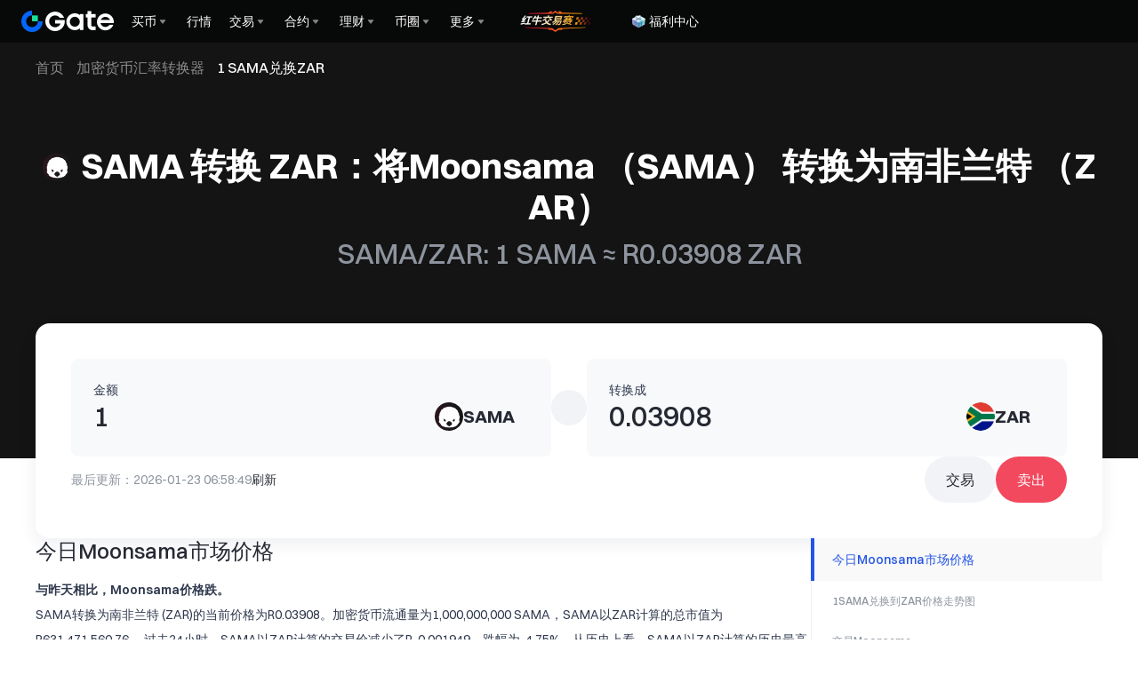

--- FILE ---
content_type: text/html; charset=utf-8
request_url: https://www.gate.com/zh/price/moonsama-sama/zar
body_size: 84380
content:
<!DOCTYPE html><html translate="no" dir="ltr" lang="zh"><link rel="preload" href="/cdn/fe/static/fonts/Switzer/Switzer-Regular.woff2" as="font" type="font/woff2" crossorigin="anonymous"/><link rel="preload" href="/cdn/fe/static/fonts/Switzer/Switzer-Medium.woff2" as="font" type="font/woff2" crossorigin="anonymous"/><link rel="preload" href="/cdn/fe/static/fonts/Switzer/Switzer-Semibold.woff2" as="font" type="font/woff2" crossorigin="anonymous"/><link rel="preload" href="/cdn/fe/static/fonts/Switzer/Switzer-Bold.woff2" as="font" type="font/woff2" crossorigin="anonymous"/><head><meta charSet="utf-8"/><meta name="mobile-web-app-capable" content="yes"/><meta name="viewport" content="width=device-width, initial-scale=1.0,minimum-scale=1.0, maximum-scale=1.0, user-scalable=no"/><meta name="robots" content="index,follow"/><meta name="twitter:image" content="https://gimg2.staticimgs.com/launch/imgages/share_poster_0623202506231807112809828122.webp"/><script type="application/ld+json">{"@context":"https://schema.org","@graph":[{"@type":"Organization","@id":"https://www.gate.com/#Organization","name":"Gate","alternateName":["Gate","Gate crypto","Gate cryptocurrency","Gate crypto exchange"],"url":"https://www.gate.com/","logo":{"@type":"ImageObject","@id":"https://www.gate.com#Logo","contentUrl":"https://www.gate.com/images/logo/open_sesame_light.png","url":"https://www.gate.com/images/logo/open_sesame_light.png","name":"Gate logo","caption":"Gate logo"},"brand":{"@type":"Brand","name":"Gate","slogan":"Gateway to Crypto","logo":{"@id":"https://www.gate.com#Logo"}},"contactPoint":[{"@type":"ContactPoint","contactType":"Technical Support Email","name":"Technical Support Email","email":"support@gate.com","url":"https://www.gate.com/page/contacts"},{"@type":"ContactPoint","contactType":"Business Email","name":"Business Email","email":"business@gate.com","url":"https://www.gate.com/page/contacts"},{"@type":"ContactPoint","contactType":"Business Email","name":"Business Email","email":"business@gate.com","url":"https://www.gate.com/page/contacts"}],"foundingDate":"2013-04-13","keywords":["Gate","Gate.com","Gate exchange"],"knowsAbout":["cryptocurrency","cryptocurrency exchange","cryptocurrency trading","bitcoin","ethereum","nft"],"knowsLanguage":[{"@type":"Language","name":"English","alternateName":["en"],"mainEntityOfPage":"https://www.gate.com"},{"@type":"Language","name":"Simplified Chinese","alternateName":["zh","zh-hans","简体中文"],"mainEntityOfPage":"https://www.gate.com/zh"},{"@type":"Language","name":"Vietnamese","alternateName":["vi","Tiếng Việt"],"mainEntityOfPage":"https://www.gate.com/vi"},{"@type":"Language","name":"Traditional Chinese","alternateName":["zh-hant","繁體中文"],"mainEntityOfPage":"https://www.gate.com/zh-tw"},{"@type":"Language","name":"Spanish","alternateName":["es","Español"],"mainEntityOfPage":"https://www.gate.com/es"},{"@type":"Language","name":"Russian","alternateName":["ru","Русский язык"],"mainEntityOfPage":"https://www.gate.com/ru"},{"@type":"Language","name":"French","alternateName":["fr","Français"],"mainEntityOfPage":"https://www.gate.com/fr"},{"@type":"Language","name":"German","alternateName":["de","Deutsch"],"mainEntityOfPage":"https://www.gate.com/de"},{"@type":"Language","name":"Portuguese","alternateName":["pt","Português (Portugal)"],"mainEntityOfPage":"https://www.gate.com/pt"},{"@type":"Language","name":"Thai","alternateName":["th","ภาษาไทย"],"mainEntityOfPage":"https://www.gate.com/th"},{"@type":"Language","name":"Indonesian","alternateName":["id","Bahasa Indonesia"],"mainEntityOfPage":"https://www.gate.com/id"},{"@type":"Language","name":"Turkish","alternateName":["tr","Türkçe"],"mainEntityOfPage":"https://www.gate.com/tr"},{"@type":"Language","name":"Japanese","alternateName":["ja","日本語"],"mainEntityOfPage":"https://www.gate.com/ja"},{"@type":"Language","name":"Arabic","alternateName":["ar","عربي"],"mainEntityOfPage":"https://www.gate.com/ar"},{"@type":"Language","name":"Ukrainian","alternateName":["uk","Українська"],"mainEntityOfPage":"https://www.gate.com/uk"},{"@type":"Language","name":"Portuguese (Brasil)","alternateName":["pt-br","Português (Brasil)"],"mainEntityOfPage":"https://www.gate.com/pt-br"},{"@type":"Language","name":"Dutch","alternateName":["nl","Nederlands"],"mainEntityOfPage":"https://www.gate.com/nl"}],"disambiguatingDescription":"Gate - cryptocurrency exchange, trading platform and NFT marketplace","description":"One of the world's top ten digital currency trading platforms, focusing on the safe trading and hassle-free cryptocurrency journey","sameAs":["https://en.wikipedia.org/wiki/Gate_Group_(platform)","https://www.gate.com/about_us","https://www.linkedin.com/company/gateio/","https://www.facebook.com/gateioglobal","https://www.youtube.com/c/gateio","https://gateio.medium.com/","https://discord.gg/QZWFkuQvzP","https://www.instagram.com/gateioglobal/","https://x.com/gate_io","https://www.reddit.com/r/GateioExchange/"]},{"@type":"WebSite","@id":"https://www.gate.com#website","url":"https://www.gate.com","name":"Gate.com","publisher":{"@id":"https://www.gate.com/#Organization"}},{"@type":"Thing","@id":"https://www.gate.com/zh/price/moonsama-sama#cryptocurrency","name":"Moonsama (SAMA) Cryptocurrency","alternateName":"SAMA","url":"https://www.gate.com/zh/price/moonsama-sama","image":"https://image.gatedataimg.com/coinlogo/d43254ab161d4d5dbac54e0a2ccd3004.png"},{"@type":"WebPage","@id":"https://www.gate.com/zh/price/moonsama-sama/zar#webpage","url":"https://www.gate.com/zh/price/moonsama-sama/zar","name":"1 SAMA 兑换 ZAR：Moonsama （SAMA） 转换为南非兰特（ZAR） | Gate.com","description":"1 SAMA ≈ R0.03908ZAR（更新时间：2026-01-23）。使用 Gate 交易所的加密货币转换器轻松将 Moonsama （SAMA） 转换为南非兰特 （ZAR）。","abstract":"1 SAMA ≈ R0.03908ZAR（更新时间：2026-01-23）。使用 Gate 交易所的加密货币转换器轻松将 Moonsama （SAMA） 转换为南非兰特 （ZAR）。","inLanguage":"zh","dateModified":"2026-01-23T08:00:00+08:00","datePublished":"2024-05-31T08:00:00+08:00","headline":"将Moonsama (SAMA) 转换为南非兰特 (ZAR)","author":{"@id":"https://www.gate.com/#Organization"},"primaryImageOfPage":{"@type":"ImageObject","url":"https://image.gatedataimg.com/coinlogo/d43254ab161d4d5dbac54e0a2ccd3004.png"},"about":{"@id":"https://www.gate.com/zh/price/moonsama-sama/zar#cryptocurrency"},"mainEntity":[{"@id":"https://www.gate.com/zh/price/moonsama-sama/zar#product"},{"@type":"ExchangeRateSpecification","name":"加密货币交易到法币转换器","currency":"ZAR","currentExchangeRate":"南非兰特"}],"breadcrumb":{"@id":"https://www.gate.com/zh/price/moonsama-sama/zar#breadcrumb"},"isBasedOn":{"@id":"https://www.gate.com/zh/price/moonsama-sama/zar#product"},"accessModeSufficient":{"@id":"https://www.gate.com/zh/price/moonsama-sama/zar#related"},"mainContentOfPage":{"@id":"https://www.gate.com/zh/price/moonsama-sama/zar#mainContent"},"isPartOf":{"@id":"https://www.gate.com#website"},"publisher":{"@id":"https://www.gate.com/#Organization"},"relatedLink":["https://www.gate.com/zh/how-to-buy/moonsama-sama","https://www.gate.com/zh/price-prediction/moonsama-sama","https://www.gate.com/zh/price/moonsama-sama","https://www.gate.com/zh/trade/SAMA_USDT","https://www.gate.com/zh/crypto-market-data/funds/fund-flow/spot-sama","https://www.gate.com/zh/price/moonsama-sama/usd","https://www.gate.com/zh/price/moonsama-sama/eur","https://www.gate.com/zh/price/moonsama-sama/cny","https://www.gate.com/zh/price/moonsama-sama/try","https://www.gate.com/zh/price/moonsama-sama/inr","https://www.gate.com/zh/price/moonsama-sama/rub","https://www.gate.com/zh/price/moonsama-sama/jpy","https://www.gate.com/zh/price/moonsama-sama/krw","https://www.gate.com/zh/price/moonsama-sama/vnd","https://www.gate.com/zh/price/moonsama-sama/brl","https://www.gate.com/zh/price/moonsama-sama/uah","https://www.gate.com/zh/price/moonsama-sama/mxn","https://www.gate.com/zh/price/moonsama-sama/idr"],"hasPart":[{"@id":"https://www.gate.com/zh/price/moonsama-sama/zar#faq"},{"@type":"Table","name":"加密货币交易到法币转换器"},{"@type":"Table","name":"加密货币转换为本地货币"}]},{"@type":"BreadcrumbList","@id":"https://www.gate.com/zh/price/moonsama-sama/zar#breadcrumb","name":"将Moonsama (SAMA) 转换为南非兰特 (ZAR) Breadcrumb","itemListElement":[{"@type":"ListItem","position":1,"name":"首页","item":"https://www.gate.com/zh"},{"@type":"ListItem","position":2,"name":"转换器","item":"https://www.gate.com/zh/converter"},{"@type":"ListItem","position":3,"name":"1 SAMA兑ZAR","item":"https://www.gate.com/zh/price/moonsama-sama"}]},{"@type":"Product","@id":"https://www.gate.com/zh/price/moonsama-sama/zar#product","name":"将Moonsama (SAMA) 转换为南非兰特 (ZAR) Product","description":"与昨天相比，Moonsama价格跌。 SAMA转换为南非兰特 (ZAR)的当前价格为R0.03908。加密货币流通量为1,000,000,000 SAMA，SAMA以ZAR计算的总市值为R631,471,560.76。 过去24小时，SAMA以ZAR计算的交易价减少了R-0.001949，跌幅为-4.75%。从历史上看，SAMA以ZAR计算的历史最高价为R1.17。 相比之下，SAMA以ZAR计算的历史最低价为R0.02589。","image":"https://image.gatedataimg.com/coinlogo/d43254ab161d4d5dbac54e0a2ccd3004.png","brand":{"@type":"Brand","name":"Gate.com"},"offers":{"@type":"Offer","url":"https://www.gate.com/zh/price/moonsama-sama/zar","priceCurrency":"ZAR","price":"R0.03908","priceValidUntil":"2026-01-24","availability":"https://schema.org/InStock","shippingDetails":{"@type":"OfferShippingDetails","shippingRate":{"@type":"MonetaryAmount","value":"0","currency":"USD"},"shippingDestination":[{"@type":"DefinedRegion","addressCountry":"US"},{"@type":"DefinedRegion","addressCountry":"GB"},{"@type":"DefinedRegion","addressCountry":"DE"}],"deliveryTime":{"@type":"ShippingDeliveryTime","handlingTime":{"@type":"QuantitativeValue","minValue":0,"maxValue":0,"unitCode":"DAY"},"transitTime":{"@type":"QuantitativeValue","minValue":0,"maxValue":0,"unitCode":"DAY"}}},"hasMerchantReturnPolicy":{"@type":"MerchantReturnPolicy","applicableCountry":"US","returnPolicyCategory":"https://schema.org/MerchantReturnNotPermitted","merchantReturnDays":0,"returnMethod":"https://schema.org/ReturnByMail","returnFees":"https://schema.org/FreeReturn"}},"aggregateRating":{"@type":"AggregateRating","ratingValue":"4.9","reviewCount":205856},"mainEntityOfPage":{"@id":"https://www.gate.com/zh/price/moonsama-sama/zar#webpage"}},{"@type":"FAQPage","@id":"https://www.gate.com/zh/price/moonsama-sama/zar#faq","name":"将Moonsama (SAMA) 转换为南非兰特 (ZAR) FAQ","mainEntity":[{"@type":"Question","name":"什么是Moonsama兑换南非兰特 (ZAR) 转换器？","acceptedAnswer":{"@type":"Answer","text":"Moonsama兑换南非兰特 (ZAR)转换器是一款在线工具，用于计算Moonsama兑换为等值ZAR的价值。该工具使用当前的市场汇率计算数字货币（Moonsama）兑换为等值法币（ZAR）的价格。其设计简洁、易于使用，可以帮助无论加密货币投资新手还是资深投资者快速了解持有的Moonsama兑换成ZAR的价值。转换器汇率实时更新以反映最新的市场价格，为您在瞬息万变的加密市场做出财务决策、进行货币兑换提供可靠的数据信息。"}},{"@type":"Question","name":"此页面上Moonsama到南非兰特的汇率多久更新一次？","acceptedAnswer":{"@type":"Answer","text":"转换器页面上的Moonsama到南非兰特汇率是基于最新获得的数据计算。 为确保获取最新汇率数据，您可以单击转换器下方的[刷新]按钮对汇率进行实时更新。"}},{"@type":"Question","name":"哪些因素会影响Moonsama到南非兰特的汇率？","acceptedAnswer":{"@type":"Answer","text":"Moonsama到南非兰特的汇率受到多种因素的影响，包括市场需求、地缘政治事件、经济数据和加密领域的技术进步。 转换器汇率计算将考虑上述因素，为您提供最新的汇率。"}},{"@type":"Question","name":"我可以将Moonsama转换为南非兰特之外的其他币种吗？","acceptedAnswer":{"@type":"Answer","text":"可以，Gate转换器功能强大，支持Moonsama与其他币种之间的转换，例如 <0>BTC 兑 USD</0>、<1>BTC 兑 CNY</1>、<2>BTC 兑 EUR</2> 等。您在转化器下拉菜单中，找到并点击您想要转换的币种，转换器就会展示两个币种之间的最新兑换率。"}},{"@type":"Question","name":"我可以将其他加密货币兑换为南非兰特 (ZAR)吗？","acceptedAnswer":{"@type":"Answer","text":"可以，Gate转换器支持将各种加密货币转换为南非兰特 (ZAR)。您只需在下拉菜单中选择需要转换的币种，即可获得此币种对ZAR的最新汇率。"}}]},{"@type":"ItemList","@id":"https://www.gate.com/zh/price/moonsama-sama/zar#related","name":"Related Moonsama (SAMA) Pages","description":"Pages related to Moonsama (SAMA)","itemListElement":[{"@type":"ListItem","position":1,"item":{"@type":"WebPage","@id":"https://www.gate.com/zh/price/moonsama-sama#webpage","name":"Moonsama (SAMA) Price","url":"https://www.gate.com/zh/price/moonsama-sama"}},{"@type":"ListItem","position":2,"item":{"@type":"WebPage","@id":"https://www.gate.com/zh/how-to-buy/moonsama-sama#webpage","name":"How to Buy Moonsama (SAMA)","url":"https://www.gate.com/zh/how-to-buy/moonsama-sama"}},{"@type":"ListItem","position":3,"item":{"@type":"WebPage","@id":"https://www.gate.com/zh/price-prediction/moonsama-sama#webpage","name":"Moonsama (SAMA) Price Prediction","url":"https://www.gate.com/zh/price-prediction/moonsama-sama"}},{"@type":"ListItem","position":4,"item":{"@type":"WebPage","@id":"https://www.gate.com/zh/trade/SAMA_USDT#webpage","name":"Moonsama (SAMA) Spot Trading","url":"https://www.gate.com/zh/trade/SAMA_USDT"}},{"@type":"ListItem","position":5,"item":{"@type":"WebPage","@id":"https://www.gate.com/zh/crypto-market-data/funds/fund-flow/spot-sama#webpage","name":"Moonsama (SAMA) Fund Flow Analysis","url":"https://www.gate.com/zh/crypto-market-data/funds/fund-flow/spot-sama"}}]},{"@type":"WebPageElement","@id":"https://www.gate.com/zh/price/moonsama-sama/zar#mainContent","name":"SAMA 转换 ZAR：将Moonsama （SAMA） 转换为南非兰特 （ZAR）","description":"Complete Moonsama converter including price analysis, market data, and conversion tables","cssSelector":".main-content-section","hasPart":[{"@type":"WebPageElement","@id":"https://www.gate.com/zh/price/moonsama-sama/zar#markets","name":"今日Moonsama市场价格","cssSelector":".crypto-markets-section"},{"@type":"WebPageElement","@id":"https://www.gate.com/zh/price/moonsama-sama/zar#chart","name":"1SAMA兑换到ZAR价格走势图","cssSelector":".crypto-chart-section"},{"@type":"WebPageElement","@id":"https://www.gate.com/zh/price/moonsama-sama/zar#trading","name":"交易Moonsama","cssSelector":".crypto-trade-section"},{"@type":"WebPageElement","@id":"https://www.gate.com/zh/price/moonsama-sama/zar#conversion-tables","name":"Moonsama兑换到南非兰特转换表","cssSelector":".crypto-conversion-tables-section"},{"@type":"WebPageElement","@id":"https://www.gate.com/zh/price/moonsama-sama/zar#how-to-convert","name":"如何转换Moonsama （SAMA）至南非兰特 （ZAR）","cssSelector":".crypto-how-to-convert-section"},{"@type":"WebPageElement","@id":"https://www.gate.com/zh/price/moonsama-sama/zar#faq","name":"常见问题 (FAQ)","cssSelector":".crypto-faq-section"}]}]}</script><link rel="alternate" hrefLang="zh" href="https://www.gate.com/zh/price/moonsama-sama/zar"/><link rel="alternate" hrefLang="en" href="https://www.gate.com/price/moonsama-sama/zar"/><link rel="alternate" hrefLang="vi" href="https://www.gate.com/vi/price/moonsama-sama/zar"/><link rel="alternate" hrefLang="zh-tw" href="https://www.gate.com/zh-tw/price/moonsama-sama/zar"/><link rel="alternate" hrefLang="es" href="https://www.gate.com/es/price/moonsama-sama/zar"/><link rel="alternate" hrefLang="ru" href="https://www.gate.com/ru/price/moonsama-sama/zar"/><link rel="alternate" hrefLang="fr" href="https://www.gate.com/fr/price/moonsama-sama/zar"/><link rel="alternate" hrefLang="pt" href="https://www.gate.com/pt/price/moonsama-sama/zar"/><link rel="alternate" hrefLang="id" href="https://www.gate.com/id/price/moonsama-sama/zar"/><link rel="alternate" hrefLang="ja" href="https://www.gate.com/ja/price/moonsama-sama/zar"/><link rel="alternate" hrefLang="ar" href="https://www.gate.com/ar/price/moonsama-sama/zar"/><link rel="alternate" hrefLang="uk" href="https://www.gate.com/uk/price/moonsama-sama/zar"/><link rel="alternate" hrefLang="pt-br" href="https://www.gate.com/pt-br/price/moonsama-sama/zar"/><link rel="alternate" hrefLang="x-default" href="https://www.gate.com/price/moonsama-sama/zar"/><link rel="alternate" hrefLang="en-tr" href="https://www.gate.com/tr/price/moonsama-sama/zar"/><meta name="twitter:card" content="summary_large_image"/><meta name="twitter:site" content="@Gate"/><meta name="twitter:creator" content="@Gate"/><meta property="og:url" content="https://www.gate.com/zh/moonsama/sama-to-zar?amount=1"/><meta property="og:type" content="website"/><meta property="og:image" content="https://gimg2.staticimgs.com/launch/imgages/share_poster_0623202506231807112809828122.webp"/><meta property="og:image:alt" content="Gate.com Logo"/><meta property="og:image:width" content="1200"/><meta property="og:image:height" content="578"/><meta property="og:site_name" content="Gate.com"/><link rel="canonical" href="https://www.gate.com/zh/price/moonsama-sama/zar"/><meta name="keywords" content="SAMA兑ZAR转换器,SAMA兑ZAR汇率,SAMA兑ZAR,SAMA兑ZAR汇率,SAMA兑ZAR计算器"/><link rel="preload" as="image" imageSrcSet="https://gimg2.staticimgs.com/logo/174710317166486220-open_sesame_night.webp?w=128&amp;q=75 1x, https://gimg2.staticimgs.com/logo/174710317166486220-open_sesame_night.webp?w=256&amp;q=75 2x" fetchpriority="high"/><meta name="twitter:image:alt" content="1 SAMA 兑换 ZAR：Moonsama （SAMA） 转换为南非兰特（ZAR） | Gate.com"/><meta name="twitter:title" content="1 SAMA 兑换 ZAR：Moonsama （SAMA） 转换为南非兰特（ZAR） | Gate.com"/><meta name="twitter:description" content="1 SAMA ≈ R0.03908ZAR（更新时间：2026-01-23）。使用 Gate 交易所的加密货币转换器轻松将 Moonsama （SAMA） 转换为南非兰特 （ZAR）。"/><title>1 SAMA 兑换 ZAR：Moonsama （SAMA） 转换为南非兰特（ZAR） | Gate.com</title><meta name="description" content="1 SAMA ≈ R0.03908ZAR（更新时间：2026-01-23）。使用 Gate 交易所的加密货币转换器轻松将 Moonsama （SAMA） 转换为南非兰特 （ZAR）。"/><meta property="og:title" content="1 SAMA 兑换 ZAR：Moonsama （SAMA） 转换为南非兰特（ZAR） | Gate.com"/><meta property="og:description" content="1 SAMA ≈ R0.03908ZAR（更新时间：2026-01-23）。使用 Gate 交易所的加密货币转换器轻松将 Moonsama （SAMA） 转换为南非兰特 （ZAR）。"/><meta name="next-head-count" content="41"/><script defer="" data-nscript="beforeInteractive" src="/cdn/fe/static/libs/react-18.2.0.min.js"></script><script defer="" data-nscript="beforeInteractive" src="/cdn/fe/static/libs/react-dom-18.2.0.min.js"></script><script defer="" data-nscript="beforeInteractive" src="/cdn/fe/static/libs/mobx-6.9.0.min.js"></script><script defer="" data-nscript="beforeInteractive" src="/cdn/fe/static/libs/mobxreactlite-3.4.3.min.js"></script><meta name="google" content="notranslate"/><link rel="preload" href="/cdn/fe/_next/static/css/840c9eaa4b34b561.css" as="style"/><link rel="stylesheet" href="/cdn/fe/_next/static/css/840c9eaa4b34b561.css" data-n-g=""/><link rel="preload" href="/cdn/fe/_next/static/css/c63198f7f8b505c4.css" as="style"/><link rel="stylesheet" href="/cdn/fe/_next/static/css/c63198f7f8b505c4.css" data-n-g=""/><link rel="preload" href="/cdn/fe/_next/static/css/8cca7ec950b9b848.css" as="style"/><link rel="stylesheet" href="/cdn/fe/_next/static/css/8cca7ec950b9b848.css" data-n-g=""/><link rel="preload" href="/cdn/fe/_next/static/css/9f7d964ea715eac6.css" as="style"/><link rel="stylesheet" href="/cdn/fe/_next/static/css/9f7d964ea715eac6.css" data-n-g=""/><link rel="preload" href="/cdn/fe/_next/static/css/85206d236ef6c143.css" as="style"/><link rel="stylesheet" href="/cdn/fe/_next/static/css/85206d236ef6c143.css" data-n-g=""/><link rel="preload" href="/cdn/fe/_next/static/css/b0f9cc2f1b75130f.css" as="style"/><link rel="stylesheet" href="/cdn/fe/_next/static/css/b0f9cc2f1b75130f.css" data-n-g=""/><noscript data-n-css=""></noscript><script defer="" nomodule="" src="/cdn/fe/_next/static/chunks/polyfills-42372ed130431b0a.js"></script><script src="/cdn/fe/static/icons/iconpark/iconpark_main.20250221.js" defer="" data-nscript="beforeInteractive"></script><script src="/cdn/fe/static/icons/GATE-UI/iconfont.20240429.js" defer="" data-nscript="beforeInteractive"></script><script src="/cdn/fe/_next/static/chunks/webpack-8e277d9a940816c6.js" defer=""></script><script src="/cdn/fe/_next/static/chunks/next-module-51e4bd4e-cff00b58ac975ccf.js" defer=""></script><script src="/cdn/fe/_next/static/chunks/next-module-cf51fac0-a5b050b8884ae221.js" defer=""></script><script src="/cdn/fe/_next/static/chunks/next-module-2eb8f384-9d24ac370de8c64f.js" defer=""></script><script src="/cdn/fe/_next/static/chunks/next-module-7a32b531-f82ffc34495ebb03.js" defer=""></script><script src="/cdn/fe/_next/static/chunks/next-module-992eb145-2edc4f470e9001c5.js" defer=""></script><script src="/cdn/fe/_next/static/chunks/main-8fcff2c9ce85a43e.js" defer=""></script><script src="/cdn/fe/_next/static/chunks/gui-module-4902ce3f-a04907d6aad81b74.js" defer=""></script><script src="/cdn/fe/_next/static/chunks/gui-module-1c5531df-2ab55b416bb47c65.js" defer=""></script><script src="/cdn/fe/_next/static/chunks/gui-module-33f5f85c-ac9bebccb89edec7.js" defer=""></script><script src="/cdn/fe/_next/static/chunks/gui-module-354e767b-fbd2d80cea49e660.js" defer=""></script><script src="/cdn/fe/_next/static/chunks/mantine-module-536b5dfc-aa26eae2478759bf.js" defer=""></script><script src="/cdn/fe/_next/static/chunks/mantine-module-b416b073-f9dee74e5eadf7b8.js" defer=""></script><script src="/cdn/fe/_next/static/chunks/mantine-module-25ed53f8-cca2f320bfb135de.js" defer=""></script><script src="/cdn/fe/_next/static/chunks/packages-module-9bbb3e96-c4961875ed9af4b7.js" defer=""></script><script src="/cdn/fe/_next/static/chunks/packages-module-13407297-837c3a2577b67549.js" defer=""></script><script src="/cdn/fe/_next/static/chunks/axios-module-873662933f9af314.js" defer=""></script><script src="/cdn/fe/_next/static/chunks/sn-module-dc16cddec8842d08.js" defer=""></script><script src="/cdn/fe/_next/static/chunks/9432-6978fcba82540800.js" defer=""></script><script src="/cdn/fe/_next/static/chunks/6415-2650d82ae8e3fad2.js" defer=""></script><script src="/cdn/fe/_next/static/chunks/2937-752eee483d12e220.js" defer=""></script><script src="/cdn/fe/_next/static/chunks/6578-840d581c896ee44a.js" defer=""></script><script src="/cdn/fe/_next/static/chunks/723-de8bc57c39c01883.js" defer=""></script><script src="/cdn/fe/_next/static/chunks/4692-c45d704bc87a4beb.js" defer=""></script><script src="/cdn/fe/_next/static/chunks/7487-237c25f90a265d12.js" defer=""></script><script src="/cdn/fe/_next/static/chunks/2205-a8943b4ba7267c8a.js" defer=""></script><script src="/cdn/fe/_next/static/chunks/9654-dc2f5e633746cc0e.js" defer=""></script><script src="/cdn/fe/_next/static/chunks/4779-522107bbd27256ff.js" defer=""></script><script src="/cdn/fe/_next/static/chunks/1470-ae91a8160cd1f5cf.js" defer=""></script><script src="/cdn/fe/_next/static/chunks/9839-72d724686389552f.js" defer=""></script><script src="/cdn/fe/_next/static/chunks/2098-d9d49ea747e29b6b.js" defer=""></script><script src="/cdn/fe/_next/static/chunks/1608-1ca2572591595326.js" defer=""></script><script src="/cdn/fe/_next/static/chunks/9195-39623af6f587323c.js" defer=""></script><script src="/cdn/fe/_next/static/chunks/8891-ce4d6fa6f82527b8.js" defer=""></script><script src="/cdn/fe/_next/static/chunks/2926-541ee3878d089639.js" defer=""></script><script src="/cdn/fe/_next/static/chunks/6072-af358fc28800bb96.js" defer=""></script><script src="/cdn/fe/_next/static/chunks/8151-dbe4384a51f1648a.js" defer=""></script><script src="/cdn/fe/_next/static/chunks/9816-62c00d2fa8ed0269.js" defer=""></script><script src="/cdn/fe/_next/static/chunks/3061-a8541fbad9889568.js" defer=""></script><script src="/cdn/fe/_next/static/chunks/556-4f7980607f29fea5.js" defer=""></script><script src="/cdn/fe/_next/static/chunks/30-ee74bb318bb84458.js" defer=""></script><script src="/cdn/fe/_next/static/chunks/9067-5cb05c2b68d33411.js" defer=""></script><script src="/cdn/fe/_next/static/chunks/1374-52ba7bce00dd7bf8.js" defer=""></script><script src="/cdn/fe/_next/static/chunks/9847-4d680cb21eb00c1a.js" defer=""></script><script src="/cdn/fe/_next/static/chunks/5522-d843cad433e47b7b.js" defer=""></script><script src="/cdn/fe/_next/static/chunks/2561-0bd8884adfc54b67.js" defer=""></script><script src="/cdn/fe/_next/static/chunks/6927-fa3eb8731aff5715.js" defer=""></script><script src="/cdn/fe/_next/static/chunks/8570-e193b3f82e3bfbb0.js" defer=""></script><script src="/cdn/fe/_next/static/chunks/100-0bb9894d9fac2294.js" defer=""></script><script src="/cdn/fe/_next/static/chunks/3701-7ab9fc0b5c3d9d9d.js" defer=""></script><script src="/cdn/fe/_next/static/chunks/1935-6cfca82368509b41.js" defer=""></script><script src="/cdn/fe/_next/static/chunks/8211-47fac50a4642417b.js" defer=""></script><script src="/cdn/fe/_next/static/chunks/1145-b8bfdb27a629db8e.js" defer=""></script><script src="/cdn/fe/_next/static/chunks/4216-eadb3564d20a5847.js" defer=""></script><script src="/cdn/fe/_next/static/chunks/7776-d4f06c2cf344065e.js" defer=""></script><script src="/cdn/fe/_next/static/chunks/pages/_app-9d4f05522a8d3b63.js" defer=""></script><script src="/cdn/fe/_next/static/chunks/vendor-e14817b4-045df0ea20adf6ad.js" defer=""></script><script src="/cdn/fe/_next/static/chunks/vendor-a1a9c712-f4b61081fd4d1144.js" defer=""></script><script src="/cdn/fe/_next/static/chunks/vendor-2d365253-64e421aab9b78693.js" defer=""></script><script src="/cdn/fe/_next/static/chunks/vendor-271a89fe-e814f1868c4f1c34.js" defer=""></script><script src="/cdn/fe/_next/static/chunks/vendor-0575bd27-4bfdcfb6c310d843.js" defer=""></script><script src="/cdn/fe/_next/static/chunks/vendor-4fb7e547-58083011205690e3.js" defer=""></script><script src="/cdn/fe/_next/static/chunks/vendor-67ee1334-b90f6cc23cba6089.js" defer=""></script><script src="/cdn/fe/_next/static/chunks/vendor-a131097f-e118a95fa2186a85.js" defer=""></script><script src="/cdn/fe/_next/static/chunks/vendor-fef727c2-d821e3602719fbd0.js" defer=""></script><script src="/cdn/fe/_next/static/chunks/vendor-56d4e54c-2670f4b9b6bfdd41.js" defer=""></script><script src="/cdn/fe/_next/static/chunks/vendor-770efcd0-d46cbf4862ae07fd.js" defer=""></script><script src="/cdn/fe/_next/static/chunks/vendor-bdaad761-34e5ba8c4a3f62f5.js" defer=""></script><script src="/cdn/fe/_next/static/chunks/vendor-3f676908-0a314d5abbe8368d.js" defer=""></script><script src="/cdn/fe/_next/static/chunks/vendor-1a848631-7ce5b8799eb9bade.js" defer=""></script><script src="/cdn/fe/_next/static/chunks/vendor-1533fca0-6009573d73207fb4.js" defer=""></script><script src="/cdn/fe/_next/static/chunks/vendor-d0ed5617-6274101203a378fb.js" defer=""></script><script src="/cdn/fe/_next/static/chunks/vendor-c3ec0bb7-c67d973cc4606eeb.js" defer=""></script><script src="/cdn/fe/_next/static/chunks/vendor-df400f13-fac80476ab2dedfd.js" defer=""></script><script src="/cdn/fe/_next/static/chunks/vendor-bdbcfd83-f71fc921020d24b8.js" defer=""></script><script src="/cdn/fe/_next/static/chunks/vendor-1d9722fa-f07f931f0d39527d.js" defer=""></script><script src="/cdn/fe/_next/static/chunks/vendor-b75affe1-05d6dfb7e00bff6c.js" defer=""></script><script src="/cdn/fe/_next/static/chunks/vendor-833e8046-d00870088609a60f.js" defer=""></script><script src="/cdn/fe/_next/static/chunks/vendor-fa73f60a-f5ba3ebb43d95d50.js" defer=""></script><script src="/cdn/fe/_next/static/chunks/vendor-1b5cfd17-138a1bd329684c8c.js" defer=""></script><script src="/cdn/fe/_next/static/chunks/vendor-e6eddac7-8eabc2b71fcdbe36.js" defer=""></script><script src="/cdn/fe/_next/static/chunks/vendor-09516e3d-23967bec4ed92dae.js" defer=""></script><script src="/cdn/fe/_next/static/chunks/vendor-d41eb72e-eba088aeb1668693.js" defer=""></script><script src="/cdn/fe/_next/static/chunks/vendor-a3074665-be3d5f472b1828eb.js" defer=""></script><script src="/cdn/fe/_next/static/chunks/vendor-856d7664-4def1c35f5c00bc6.js" defer=""></script><script src="/cdn/fe/_next/static/chunks/vendor-6484c8ff-36eb36d76af7494e.js" defer=""></script><script src="/cdn/fe/_next/static/chunks/vendor-ecc0d944-0cbcf63a45f5ed43.js" defer=""></script><script src="/cdn/fe/_next/static/chunks/vendor-06cc3d7a-1c384902bf2e387f.js" defer=""></script><script src="/cdn/fe/_next/static/chunks/vendor-c5c0eb82-ae9975097393311c.js" defer=""></script><script src="/cdn/fe/_next/static/chunks/vendor-3e266fcf-ee4a4b540e16f366.js" defer=""></script><script src="/cdn/fe/_next/static/chunks/vendor-b88be9c2-7589da01b0ba4023.js" defer=""></script><script src="/cdn/fe/_next/static/chunks/vendor-db22641d-845288385f1ddd1e.js" defer=""></script><script src="/cdn/fe/_next/static/chunks/vendor-a85b4d6f-2d971296856d787d.js" defer=""></script><script src="/cdn/fe/_next/static/chunks/8683-7d8557ccbbb630d1.js" defer=""></script><script src="/cdn/fe/_next/static/chunks/7092-615db31f1e26ad1b.js" defer=""></script><script src="/cdn/fe/_next/static/chunks/pages/converter/%5B...gateid%5D-95376ff56f8e6456.js" defer=""></script><script src="/cdn/fe/_next/static/fOwt6VYAG6fBEK_xkDyZh/_buildManifest.js" defer=""></script><script src="/cdn/fe/_next/static/fOwt6VYAG6fBEK_xkDyZh/_ssgManifest.js" defer=""></script><style data-styled="" data-styled-version="5.3.5">:root{--layout-padding:24px;--layout-maxWidth:1248px;font-size:16px;}/*!sc*/
@media screen and (max-width:1920px){:root{--layout-padding:24px;--layout-maxWidth:1248px;}}/*!sc*/
@media screen and (max-width:1248px){:root{--layout-padding:24px;--layout-maxWidth:100vw;}}/*!sc*/
@media screen and (max-width:992px){:root{--layout-padding:24px;--layout-maxWidth:100vw;}}/*!sc*/
@media screen and (max-width:768px){:root{--layout-padding:16px;--layout-maxWidth:100vw;--design-width:375;}}/*!sc*/
@media screen and (max-width:375px){:root{--layout-padding:12px;--layout-maxWidth:100vw;}}/*!sc*/
body{box-sizing:border-box;margin:0;color:var(--color-text-1);font-size:16px;font-family:Gate_Sans,-apple-system,BlinkMacSystemFont,'Segoe UI',Roboto,'Helvetica Neue',Arial,sans-serif;font-style:normal;font-synthesis:none;font-weight:400;text-rendering:optimizeLegibility;-webkit-font-smoothing:antialiased;-moz-osx-font-smoothing:grayscale;-webkit-tap-highlight-color:rgba(0,0,0,0);background:var(--color-bg-1);}/*!sc*/
*{margin:0;padding:0;}/*!sc*/
* font-family:'Gate_Sans',*::before,*::after{margin:0;padding:0;}/*!sc*/
a{color:var(--color-text-2);background-color:transparent;outline:0;cursor:pointer;-webkit-text-decoration:none;text-decoration:none;-webkit-transition:color .3s;-webkit-transition:color .3s;transition:color .3s;-webkit-text-decoration-skip:objects;-webkit-tap-highlight-color:rgba(255,255,255,0);-webkit-user-select:none;-moz-user-select:none;-ms-user-select:none;user-select:none;-moz-user-focus:none;-moz-user-select:none;}/*!sc*/
a:hover,a:active,a:visited,a:link,a:focus{-webkit-text-decoration:none;text-decoration:none;outline:none;-webkit-tap-highlight-color:rgba(0,0,0,0);-webkit-tap-highlight-color:transparent;}/*!sc*/
.icon,.iconpark-icon{width:1em;height:1em;vertical-align:-0.15em;fill:currentColor;overflow:hidden;}/*!sc*/
.icon_font{cursor:pointer;width:1em;height:1em;vertical-align:-0.15em;fill:currentColor;}/*!sc*/
.icon_font:hover{fill:var(--color-brand-1);}/*!sc*/
.flex--grid--layout{padding:0 var(--layout-padding);max-width:var(--layout-maxWidth);margin:0 auto;box-sizing:border-box;}/*!sc*/
img,video{max-width:none;}/*!sc*/
div::-webkit-scrollbar{width:3px;height:8px;background-color:transparent;}/*!sc*/
div::-webkit-scrollbar-thumb{border-radius:3px;background:hsla(215,17%,59%,.2);}/*!sc*/
div::-webkit-scrollbar-track{border-radius:2px;}/*!sc*/
data-styled.g32[id="sc-global-hNDxmx1"]{content:"sc-global-hNDxmx1,"}/*!sc*/
.jBvHQo{display:-webkit-box;display:-webkit-flex;display:-ms-flexbox;display:flex;-webkit-box-pack:justify;-webkit-justify-content:space-between;-ms-flex-pack:justify;justify-content:space-between;-webkit-align-items:center;-webkit-box-align:center;-ms-flex-align:center;align-items:center;padding:0px 24px;box-sizing:border-box;height:var(--header-height);position:-webkit-sticky;position:sticky;top:0px;z-index:100;-webkit-transition:all 0.3s;transition:all 0.3s;background-color:#070808;}/*!sc*/
@media screen and (max-width:768px){.jBvHQo{padding:10px 16px;}}/*!sc*/
@media screen and (max-width:375px){.jBvHQo{padding:10px 12px;}}/*!sc*/
data-styled.g33[id="style__HeaderWrap-sc-d031ba16-0"]{content:"jBvHQo,"}/*!sc*/
.dktaEq{position:-webkit-sticky;position:sticky;top:0px;z-index:100;-webkit-transition:all 0.3s;transition:all 0.3s;}/*!sc*/
data-styled.g34[id="style__HeaderBox-sc-d031ba16-1"]{content:"dktaEq,"}/*!sc*/
.gIVxFC{cursor:pointer;-webkit-transition:all 0.5s;transition:all 0.5s;width:1em;height:1em;vertical-align:-0.15em;fill:currentColor;}/*!sc*/
.gIVxFC:hover{-webkit-transform:rotate(0deg);-ms-transform:rotate(0deg);transform:rotate(0deg);}/*!sc*/
data-styled.g35[id="style__NavSvg-sc-d031ba16-2"]{content:"gIVxFC,"}/*!sc*/
.eXIygN{color:var(--color-icon-icon-tertiary);}/*!sc*/
data-styled.g36[id="style__NavArrowSvg-sc-d031ba16-3"]{content:"eXIygN,"}/*!sc*/
.kuWBDc{color:#fff;display:-webkit-box;display:-webkit-flex;display:-ms-flexbox;display:flex;-webkit-align-items:center;-webkit-box-align:center;-ms-flex-align:center;align-items:center;cursor:pointer;overflow:hidden;gap:2px;}/*!sc*/
.kuWBDc:hover,.kuWBDc:hover .style__NavArrowSvg-sc-d031ba16-3{color:#247cff;}/*!sc*/
.kuWBDc img{width:20px;height:20px;margin-inline-end:2px;}/*!sc*/
data-styled.g40[id="style__NavTitleWrap-sc-d031ba16-9"]{content:"kuWBDc,"}/*!sc*/
.fmrVlS{cursor:pointer;position:absolute;display:none;-webkit-flex-direction:row;-ms-flex-direction:row;flex-direction:row;max-height:calc(100vh - 160px);padding:16px;padding-top:16px;overflow-y:auto;top:var(--header-height);border-radius:8px;box-shadow:0px 6px 20px 0px #0b0c0d0f;background-color:var(--color-layer-3);border:1px solid var(--color-layer-3);z-index:9;opacity:0;-webkit-transform:translateY(5px);-ms-transform:translateY(5px);transform:translateY(5px);visibility:hidden;-webkit-transition:opacity 0.3s cubic-bezier(0.645,0.045,0.355,1),-webkit-transform 0.3s cubic-bezier(0.645,0.045,0.355,1),visibility 0.3s cubic-bezier(0.645,0.045,0.355,1);-webkit-transition:opacity 0.3s cubic-bezier(0.645,0.045,0.355,1),transform 0.3s cubic-bezier(0.645,0.045,0.355,1),visibility 0.3s cubic-bezier(0.645,0.045,0.355,1);transition:opacity 0.3s cubic-bezier(0.645,0.045,0.355,1),transform 0.3s cubic-bezier(0.645,0.045,0.355,1),visibility 0.3s cubic-bezier(0.645,0.045,0.355,1);}/*!sc*/
.fmrVlS::-webkit-scrollbar{width:4px;height:2px;}/*!sc*/
.fmrVlS::-webkit-scrollbar-track{background-color:transparent;}/*!sc*/
@media screen and (max-width:1520px){.fmrVlS{max-width:calc(100vw - 0px - 120px);left:0;right:unset;}}/*!sc*/
.fmrVlS::-webkit-scrollbar-thumb{background-color:var(--color-line-divider-short-divider);}/*!sc*/
data-styled.g41[id="style__SecondNavCard-sc-d031ba16-10"]{content:"fmrVlS,"}/*!sc*/
.kSDEsF{white-space:nowrap;font-weight:500;}/*!sc*/
data-styled.g42[id="style__NavTitle-sc-d031ba16-11"]{content:"kSDEsF,"}/*!sc*/
.iNvIcz{position:relative;display:-webkit-box;display:-webkit-flex;display:-ms-flexbox;display:flex;-webkit-align-items:center;-webkit-box-align:center;-ms-flex-align:center;align-items:center;height:100%;margin:0 10px;}/*!sc*/
@media screen and (max-width:992px){.iNvIcz{display:none;}}/*!sc*/
.iNvIcz .style__SecondNavCard-sc-d031ba16-10{position:fixed;gap:0;left:0px;right:unset;}/*!sc*/
.iNvIcz:hover .style__NavMenuIcon-sc-d031ba16-8,.iNvIcz:hover .style__NavArrowSvg-sc-d031ba16-3{-webkit-transform:rotate(180deg);-ms-transform:rotate(180deg);transform:rotate(180deg);color:#247cff;}/*!sc*/
.iNvIcz:hover .style__SecondNavCard-sc-d031ba16-10{display:-webkit-box;display:-webkit-flex;display:-ms-flexbox;display:flex;}/*!sc*/
.iNvIcz:hover .style__NavTitleWrap-sc-d031ba16-9,.iNvIcz:hover .style__NavArrowSvg-sc-d031ba16-3{color:#247cff;}/*!sc*/
.iNvIcz img{max-width:unset;}/*!sc*/
data-styled.g44[id="style__ControledDropDown-sc-d031ba16-13"]{content:"iNvIcz,"}/*!sc*/
.dulUgP{display:block;color:var(--color-text-text-primary);-webkit-text-decoration:none;text-decoration:none;pointer-events:auto;cursor:pointer;}/*!sc*/
data-styled.g45[id="style__Link-sc-d031ba16-14"]{content:"dulUgP,"}/*!sc*/
.bbKTnf{display:-webkit-box;display:-webkit-flex;display:-ms-flexbox;display:flex;-webkit-flex-direction:row;-ms-flex-direction:row;flex-direction:row;gap:32px;-webkit-align-items:unset;-webkit-box-align:unset;-ms-flex-align:unset;align-items:unset;-webkit-box-pack:unset;-webkit-justify-content:unset;-ms-flex-pack:unset;justify-content:unset;}/*!sc*/
data-styled.g52[id="style__Flex-sc-d031ba16-21"]{content:"bbKTnf,"}/*!sc*/
.daHnAh{height:100%;display:-webkit-box;display:-webkit-flex;display:-ms-flexbox;display:flex;-webkit-align-items:center;-webkit-box-align:center;-ms-flex-align:center;align-items:center;position:relative;}/*!sc*/
@media screen and (min-width:992px){.daHnAh{-webkit-box-pack:start;-webkit-justify-content:start;-ms-flex-pack:start;justify-content:start;display:grid;grid-template-columns:repeat(3,auto);width:100%;margin-right:52px;margin-left:0;}}/*!sc*/
data-styled.g53[id="style__MainNavContainer-sc-bb2d84a-0"]{content:"daHnAh,"}/*!sc*/
.McMtv{display:-webkit-box;display:-webkit-flex;display:-ms-flexbox;display:flex;-webkit-align-items:center;-webkit-box-align:center;-ms-flex-align:center;align-items:center;height:100%;font-size:14px;overflow-x:auto;overflow-y:hidden;margin-left:0;margin-right:0;-webkit-scrollbar-width:none;-moz-scrollbar-width:none;-ms-scrollbar-width:none;scrollbar-width:none;}/*!sc*/
.McMtv::-webkit-scrollbar{display:none;}/*!sc*/
.McMtv::-webkit-scrollbar-track{background-color:transparent;}/*!sc*/
.McMtv::-webkit-scrollbar-thumb{background-color:transparent;}/*!sc*/
data-styled.g54[id="style__MainNavWrap-sc-bb2d84a-2"]{content:"McMtv,"}/*!sc*/
.iLjQlC{cursor:pointer;height:100%;display:-webkit-box;display:-webkit-flex;display:-ms-flexbox;display:flex;-webkit-align-items:center;-webkit-box-align:center;-ms-flex-align:center;align-items:center;margin-right:10px;margin-left:unset;-webkit-flex-shrink:0;-ms-flex-negative:0;flex-shrink:0;position:relative;}/*!sc*/
data-styled.g55[id="style__LogoBox-sc-bb2d84a-3"]{content:"iLjQlC,"}/*!sc*/
.bNrOUQ{color:var(--color-text-text-secondary);margin:0 12px 8px;font-size:12px;line-height:12px;}/*!sc*/
data-styled.g56[id="style__SecondTitle-sc-bb2d84a-4"]{content:"bNrOUQ,"}/*!sc*/
.erVKBO{overflow:hidden;position:relative;-webkit-flex:1;-ms-flex:1;flex:1;text-align:left;}/*!sc*/
data-styled.g57[id="style__ItemContent-sc-bb2d84a-5"]{content:"erVKBO,"}/*!sc*/
.kzUdmc{display:-webkit-box;display:-webkit-flex;display:-ms-flexbox;display:flex;-webkit-align-items:center;-webkit-box-align:center;-ms-flex-align:center;align-items:center;line-height:21px;font-weight:500;color:var(--color-text-text-primary);white-space:nowrap;}/*!sc*/
.kzUdmc .style__PrefixIconSvg-sc-d031ba16-4{margin-left:4px;}/*!sc*/
.kzUdmc img{width:16px;height:16px;margin-left:4px;}/*!sc*/
data-styled.g58[id="style__ItemTitle-sc-bb2d84a-6"]{content:"kzUdmc,"}/*!sc*/
.hSpIPe{-webkit-flex:1;-ms-flex:1;flex:1;white-space:normal;display:-webkit-box;display:-webkit-flex;display:-ms-flexbox;display:flex;-webkit-align-items:center;-webkit-box-align:center;-ms-flex-align:center;align-items:center;}/*!sc*/
.lkKFBg{-webkit-flex:1;-ms-flex:1;flex:1;white-space:normal;}/*!sc*/
data-styled.g59[id="style__ItemTitleLabel-sc-bb2d84a-7"]{content:"hSpIPe,lkKFBg,"}/*!sc*/
.gcfmdn{position:relative;display:-webkit-box;display:-webkit-flex;display:-ms-flexbox;display:flex;-webkit-align-items:center;-webkit-box-align:center;-ms-flex-align:center;align-items:center;}/*!sc*/
data-styled.g60[id="style__ItemTitleLabelWithIcon-sc-bb2d84a-8"]{content:"gcfmdn,"}/*!sc*/
.cPqDRe{font-size:12px;font-weight:400;line-height:16px;color:var(--color-text-text-secondary);margin-top:4px;text-align:left;}/*!sc*/
data-styled.g61[id="style__ItemDesc-sc-bb2d84a-9"]{content:"cPqDRe,"}/*!sc*/
.jFTvRf{display:block;}/*!sc*/
data-styled.g62[id="style__ItemDescDivide-sc-bb2d84a-10"]{content:"jFTvRf,"}/*!sc*/
.iQpOnh{display:-webkit-box;display:-webkit-flex;display:-ms-flexbox;display:flex;-webkit-align-items:center;-webkit-box-align:center;-ms-flex-align:center;align-items:center;-webkit-flex-wrap:wrap;-ms-flex-wrap:wrap;flex-wrap:wrap;font-size:14px;font-weight:500;color:var(--color-text-text-secondary);margin-top:14px;line-height:150%;}/*!sc*/
data-styled.g63[id="style__ItemHoverDivide-sc-bb2d84a-11"]{content:"iQpOnh,"}/*!sc*/
.jAaTrP{display:none;color:var(--color-text-text-secondary);}/*!sc*/
data-styled.g65[id="style__DivideLink-sc-bb2d84a-13"]{content:"jAaTrP,"}/*!sc*/
.gkWHOJ{position:absolute;top:0;right:0;display:-webkit-box;display:-webkit-flex;display:-ms-flexbox;display:flex;-webkit-align-items:center;-webkit-box-align:center;-ms-flex-align:center;align-items:center;-webkit-box-pack:center;-webkit-justify-content:center;-ms-flex-pack:center;justify-content:center;width:40px;height:100%;cursor:pointer;opacity:0;-webkit-transform:translateX(-6px);-ms-transform:translateX(-6px);transform:translateX(-6px);-webkit-transition:opacity 0.25s ease-out,-webkit-transform 0.25s ease-out;-webkit-transition:opacity 0.25s ease-out,transform 0.25s ease-out;transition:opacity 0.25s ease-out,transform 0.25s ease-out;}/*!sc*/
data-styled.g68[id="style__ExtraPanelArrowWrap-sc-bb2d84a-16"]{content:"gkWHOJ,"}/*!sc*/
.gvtdSU{width:16px;height:16px;color:var(--color-icon-icon-primary);}/*!sc*/
data-styled.g69[id="style__ExtraPanelArrowIcon-sc-bb2d84a-17"]{content:"gvtdSU,"}/*!sc*/
.ieeBvU{position:relative;width:320px;box-sizing:border-box;display:-webkit-box;display:-webkit-flex;display:-ms-flexbox;display:flex;-webkit-align-items:center;-webkit-box-align:center;-ms-flex-align:center;align-items:center;min-height:64px;font-size:14px;color:var(--color-text-text-primary);font-weight:500;text-align:left;padding:12px;padding-right:40px;border-radius:8px;}/*!sc*/
.ieeBvU > svg:not(.style__NavMoreSvg-sc-bb2d84a-15),.ieeBvU > img.second-nav-icon-img{min-width:24px;width:24px;height:24px;margin-inline-end:12px;}/*!sc*/
.ieeBvU:hover{background-color:var(--color-layer-4);}/*!sc*/
.ieeBvU:hover .style__ItemContent-sc-bb2d84a-5 .style__NavMoreIcon-sc-bb2d84a-14{display:-webkit-box;display:-webkit-flex;display:-ms-flexbox;display:flex;}/*!sc*/
.ieeBvU:hover .style__NavMoreSvg-sc-bb2d84a-15{visibility:visible;}/*!sc*/
.ieeBvU:hover .style__ExtraPanelArrowWrap-sc-bb2d84a-16{opacity:1;-webkit-transform:translateX(0);-ms-transform:translateX(0);transform:translateX(0);}/*!sc*/
data-styled.g70[id="style__SecondNavItemWithPanel-sc-bb2d84a-18"]{content:"ieeBvU,"}/*!sc*/
.ilaaTT{-webkit-flex-shrink:0;-ms-flex-negative:0;flex-shrink:0;display:inline-block;height:16px;line-height:16px;padding:0 4px;border-radius:2px;background-color:var(--color-function-tag-primary);color:var(--color-text-always-black);font-size:12px;font-weight:500;vertical-align:text-top;margin-left:4px;}/*!sc*/
data-styled.g71[id="style__ZeroFlagWrap-sc-bb2d84a-19"]{content:"ilaaTT,"}/*!sc*/
.iZFzao{width:320px;box-sizing:border-box;display:-webkit-box;display:-webkit-flex;display:-ms-flexbox;display:flex;-webkit-align-items:center;-webkit-box-align:center;-ms-flex-align:center;align-items:center;min-height:64px;font-size:14px;color:var(--color-text-text-primary);font-weight:500;text-align:left;padding:12px;border-radius:8px;}/*!sc*/
.iZFzao > svg:not(.style__NavMoreSvg-sc-bb2d84a-15),.iZFzao > img.second-nav-icon-img{min-width:24px;width:24px;height:24px;margin-inline-end:12px;}/*!sc*/
.iZFzao:hover{background-color:var(--color-layer-4);}/*!sc*/
.iZFzao:hover .style__ItemContent-sc-bb2d84a-5 .style__NavMoreIcon-sc-bb2d84a-14{display:-webkit-box;display:-webkit-flex;display:-ms-flexbox;display:flex;}/*!sc*/
.iZFzao:hover .style__NavMoreSvg-sc-bb2d84a-15{visibility:visible;}/*!sc*/
data-styled.g72[id="style__SecondNavItem-sc-bb2d84a-21"]{content:"iZFzao,"}/*!sc*/
.eTEqpM{display:block;width:auto;height:100%;}/*!sc*/
.eTEqpM .style__SecondNavItem-sc-bb2d84a-21{min-height:auto;}/*!sc*/
data-styled.g73[id="style__SecondNavCardWrap-sc-bb2d84a-22"]{content:"eTEqpM,"}/*!sc*/
.bkqBjj{position:absolute;top:50%;-webkit-transform:translateY(-50%);-ms-transform:translateY(-50%);transform:translateY(-50%);width:24px;height:100%;-webkit-align-items:center;-webkit-box-align:center;-ms-flex-align:center;align-items:center;-webkit-box-pack:center;-webkit-justify-content:center;-ms-flex-pack:center;justify-content:center;cursor:pointer;display:none;background-color:#070808;}/*!sc*/
data-styled.g74[id="style__NavDirectionIcon-sc-bb2d84a-24"]{content:"bkqBjj,"}/*!sc*/
.hobplO{color:#fff;left:126px;z-index:1;}/*!sc*/
.hobplO::after{content:'';display:block;height:100%;width:22px;position:absolute;background:linear-gradient( 270deg,rgba(255,255,255,0) 0%,#070808 12px,#070808 0px );right:-14px;}/*!sc*/
data-styled.g75[id="style__NavLeftArrow-sc-bb2d84a-25"]{content:"hobplO,"}/*!sc*/
.jBltOT{color:#fff;right:-18px;z-index:1;}/*!sc*/
.jBltOT::before{content:'';display:block;height:100%;width:22px;position:absolute;background:linear-gradient( 90deg,rgba(255,255,255,0) 0%,#070808 12px,#070808 0px );left:-14px;}/*!sc*/
data-styled.g76[id="style__NavRightArrow-sc-bb2d84a-26"]{content:"jBltOT,"}/*!sc*/
.jEWJTt{display:-webkit-box;display:-webkit-flex;display:-ms-flexbox;display:flex;-webkit-box-pack:justify;-webkit-justify-content:space-between;-ms-flex-pack:justify;justify-content:space-between;-webkit-align-items:center;-webkit-box-align:center;-ms-flex-align:center;align-items:center;padding-left:12px;padding-right:unset;font-size:14px;font-weight:400;color:var(--color-text-text-primary);margin-bottom:8px;}/*!sc*/
data-styled.g77[id="style__PayWithBtnContainer-sc-bb2d84a-27"]{content:"jEWJTt,"}/*!sc*/
.jWfzlj{gap:16px !important;}/*!sc*/
data-styled.g80[id="style__SecondNavCardExtraPanel-sc-bb2d84a-30"]{content:"jWfzlj,"}/*!sc*/
.dbNuZb{display:-webkit-box;display:-webkit-flex;display:-ms-flexbox;display:flex;-webkit-flex-direction:row;-ms-flex-direction:row;flex-direction:row;height:-webkit-max-content;height:-moz-max-content;height:max-content;}/*!sc*/
.dbNuZb .style__SecondNavCardWrap-sc-bb2d84a-22:not(:first-child) .style__SecondTitle-sc-bb2d84a-4{margin-top:0;margin-top:0;}/*!sc*/
.dbNuZb .style__SecondNavCardWrap-sc-bb2d84a-22:nth-child(2){display:block;}/*!sc*/
.wLhqT{display:-webkit-box;display:-webkit-flex;display:-ms-flexbox;display:flex;-webkit-flex-direction:row;-ms-flex-direction:row;flex-direction:row;height:-webkit-max-content;height:-moz-max-content;height:max-content;}/*!sc*/
.wLhqT .style__SecondNavCardWrap-sc-bb2d84a-22:not(:first-child) .style__SecondTitle-sc-bb2d84a-4{margin-top:16px;margin-top:16px;}/*!sc*/
.wLhqT .style__SecondNavCardWrap-sc-bb2d84a-22:nth-child(2){display:block;}/*!sc*/
data-styled.g81[id="style__SecondInlineGroup-sc-bb2d84a-31"]{content:"dbNuZb,wLhqT,"}/*!sc*/
.hHnRgJ{width:12px;height:12px;-webkit-transform:rotate(270deg);-ms-transform:rotate(270deg);transform:rotate(270deg);}/*!sc*/
data-styled.g205[id="EnterButton__StyledIcon-sc-f1a17b66-0"]{content:"hHnRgJ,"}/*!sc*/
.gBDNLs{padding:0;display:-webkit-box;display:-webkit-flex;display:-ms-flexbox;display:flex;-webkit-box-pack:justify;-webkit-justify-content:space-between;-ms-flex-pack:justify;justify-content:space-between;-webkit-align-items:center;-webkit-box-align:center;-ms-flex-align:center;align-items:center;background-color:transparent;}/*!sc*/
data-styled.g206[id="EnterButton__CurrencyButton-sc-f1a17b66-1"]{content:"gBDNLs,"}/*!sc*/
.CnqJt{-webkit-box-flex:1;-webkit-flex-grow:1;-ms-flex-positive:1;flex-grow:1;margin:0 4px;font-weight:500;color:var(--color-text-text-primary);}/*!sc*/
data-styled.g207[id="EnterButton__CurrencyName-sc-f1a17b66-2"]{content:"CnqJt,"}/*!sc*/
.fMjPXU{background-color:var(--color-bg-3);}/*!sc*/
data-styled.g208[id="sc-bf890c75-0"]{content:"fMjPXU,"}/*!sc*/
.bNNmAL{white-space:nowrap;overflow-x:auto;-ms-overflow-style:none;-webkit-scrollbar-width:none;-moz-scrollbar-width:none;-ms-scrollbar-width:none;scrollbar-width:none;margin:8px 0;}/*!sc*/
.bNNmAL::-webkit-scrollbar{display:none;}/*!sc*/
@media (min-width:768px){.bNNmAL{margin:0;}}/*!sc*/
data-styled.g209[id="sc-7191f0ef-0"]{content:"bNNmAL,"}/*!sc*/
.kxFcUT{box-shadow:var(--bg-layout-shadow);margin-bottom:-90px;box-sizing:border-box;padding:20px 16px;border-radius:16px;display:-webkit-box;display:-webkit-flex;display:-ms-flexbox;display:flex;-webkit-flex-direction:column;-ms-flex-direction:column;flex-direction:column;gap:24px;}/*!sc*/
@media (min-width:768px){.kxFcUT{padding:40px;gap:32px;}}/*!sc*/
.kxFcUT .mantine-Notification-root:not(:first-of-type){margin-top:-12px !important;}/*!sc*/
@media (min-width:768px){.kxFcUT .mantine-Notification-root:not(:first-of-type){margin-top:-8px !important;}}/*!sc*/
data-styled.g210[id="sc-d0a5abee-0"]{content:"kxFcUT,"}/*!sc*/
.fJcbyq{width:100%;border-radius:8px;display:-webkit-box;display:-webkit-flex;display:-ms-flexbox;display:flex;-webkit-flex-direction:column;-ms-flex-direction:column;flex-direction:column;border:1px solid var(--color-bg-3);background:var(--color-bg-3);position:relative;padding:16px;gap:12px;box-sizing:border-box;}/*!sc*/
@media (min-width:768px){.fJcbyq{padding:24px;gap:20px;}}/*!sc*/
.fJcbyq[data-isfocused='true']{border-color:var(--gui-color-brand-3);}/*!sc*/
.fJcbyq:hover{border-color:var(--gui-color-brand-3);}/*!sc*/
.fJcbyq .base-select-item[data-active='true']{color:var(--color-brand-3);}/*!sc*/
.fJcbyq .base-select-item[data-active='true'] span{color:var(--color-brand-3);}/*!sc*/
.fJcbyq .base-select-item:hover{background-color:var(--color-cmpt-10);}/*!sc*/
.fJcbyq .base-select-input .gui-mantine-rtl-GateInput-input,.fJcbyq .base-select-input .mantine-GateInput-input{font-size:24px;padding:0;border:0;--gui-input-h:28px;}/*!sc*/
@media (min-width:768px){.fJcbyq .base-select-input .gui-mantine-rtl-GateInput-input,.fJcbyq .base-select-input .mantine-GateInput-input{font-size:32px;--gui-input-h:40px;}}/*!sc*/
.fJcbyq .base-select-input .gui-mantine-rtl-GateInput-input:hover,.fJcbyq .base-select-input .mantine-GateInput-input:hover,.fJcbyq .base-select-input .gui-mantine-rtl-GateInput-input:focus,.fJcbyq .base-select-input .mantine-GateInput-input:focus{background:transparent !important;border:0 !important;}/*!sc*/
.fJcbyq .base-select-input .gui-mantine-rtl-GateInput-input:disabled,.fJcbyq .base-select-input .mantine-GateInput-input:disabled{background:transparent !important;}/*!sc*/
.fJcbyq .base-select-input .gui-mantine-rtl-GateInput-input::-webkit-input-placeholder,.fJcbyq .base-select-input .mantine-GateInput-input::-webkit-input-placeholder{font-size:32px;color:var(--color-text-4);font-weight:400;overflow:hidden !important;white-space:nowrap !important;text-overflow:ellipsis !important;}/*!sc*/
.fJcbyq .base-select-input .gui-mantine-rtl-GateInput-input::-moz-placeholder,.fJcbyq .base-select-input .mantine-GateInput-input::-moz-placeholder{font-size:32px;color:var(--color-text-4);font-weight:400;overflow:hidden !important;white-space:nowrap !important;text-overflow:ellipsis !important;}/*!sc*/
.fJcbyq .base-select-input .gui-mantine-rtl-GateInput-input:-ms-input-placeholder,.fJcbyq .base-select-input .mantine-GateInput-input:-ms-input-placeholder{font-size:32px;color:var(--color-text-4);font-weight:400;overflow:hidden !important;white-space:nowrap !important;text-overflow:ellipsis !important;}/*!sc*/
.fJcbyq .base-select-input .gui-mantine-rtl-GateInput-input::placeholder,.fJcbyq .base-select-input .mantine-GateInput-input::placeholder{font-size:32px;color:var(--color-text-4);font-weight:400;overflow:hidden !important;white-space:nowrap !important;text-overflow:ellipsis !important;}/*!sc*/
.fJcbyq .base-select-icon{-webkit-transform:rotate(-90deg);-ms-transform:rotate(-90deg);transform:rotate(-90deg);width:16px;height:16px;}/*!sc*/
.fJcbyq .base-select-target[aria-expanded='true'] .base-select-icon{-webkit-transform:rotate(90deg);-ms-transform:rotate(90deg);transform:rotate(90deg);}/*!sc*/
.fJcbyq .gui-mantine-rtl-Menu-dropdown,.fJcbyq .mantine-Menu-dropdown{width:100% !important;background-color:var(--color-card-3);}/*!sc*/
@media (max-width:767.9px){.fJcbyq .gui-mantine-rtl-Menu-dropdown,.fJcbyq .mantine-Menu-dropdown{position:fixed;bottom:0;top:inherit !important;z-index:10;}.fJcbyq .gui-mantine-rtl-Menu-dropdown .menu-dropdown-box,.fJcbyq .mantine-Menu-dropdown .menu-dropdown-box{z-index:10;background-color:var(--color-card-3);position:fixed;left:0;bottom:0;width:100%;border-top-right-radius:4px;border-top-left-radius:4px;}.fJcbyq .gui-mantine-rtl-Menu-dropdown .menu-dropdown-wraper,.fJcbyq .mantine-Menu-dropdown .menu-dropdown-wraper{position:fixed;width:100vw;height:100vh;top:0;left:0;background-color:#00000075;}}/*!sc*/
@media (min-width:768px){.fJcbyq .gui-mantine-rtl-Menu-dropdown,.fJcbyq .mantine-Menu-dropdown{left:0 !important;box-shadow:0px 7px 20px 0px #0d1f4212;}}/*!sc*/
data-styled.g211[id="sc-5ea7350f-0"]{content:"fJcbyq,"}/*!sc*/
.calmtK{overflow:hidden;}/*!sc*/
.calmtK .size-14{font-size:14px;}/*!sc*/
.calmtK .font-400{font-weight:400;}/*!sc*/
.calmtK .text-2{color:var(--color-text-2);}/*!sc*/
.calmtK .text-3{color:var(--color-text-3);}/*!sc*/
@media (min-width:992px){.calmtK{min-width:568px;}}/*!sc*/
data-styled.g214[id="sc-83e5c542-0"]{content:"calmtK,"}/*!sc*/
.ktHWAx{margin-top:16px;width:100%;}/*!sc*/
.ktHWAx table tbody tr:hover{background-color:#f1f3f5;}/*!sc*/
.ktHWAx #trade-table-box{padding-bottom:0;border-color:transparent;}/*!sc*/
.ktHWAx #trade-table-box .mantine-Table-titleItem > div{padding-left:12px;}/*!sc*/
.ktHWAx #trade-table-box .mantine-Table-titleItem .mantine-TableText-root{color:var(--color-text-3);}/*!sc*/
data-styled.g215[id="sc-83e5c542-1"]{content:"ktHWAx,"}/*!sc*/
.emIICg{font-weight:500;font-size:16px;line-height:19px;}/*!sc*/
@media (min-width:768px){.emIICg{font-size:24px;line-height:28px;color:var(--color-text-1);}}/*!sc*/
data-styled.g216[id="sc-83e5c542-2"]{content:"emIICg,"}/*!sc*/
.deMgYn{overflow:hidden;-webkit-flex:0 1 auto;-ms-flex:0 1 auto;flex:0 1 auto;display:-webkit-box;display:-webkit-flex;display:-ms-flexbox;display:flex;-webkit-align-items:center;-webkit-box-align:center;-ms-flex-align:center;align-items:center;width:-webkit-fit-content;width:-moz-fit-content;width:fit-content;height:40px;background:var(--color-neutral-3);color:var(--color-text-1);border-radius:100px;cursor:pointer;}/*!sc*/
.deMgYn > a{display:-webkit-box;display:-webkit-flex;display:-ms-flexbox;display:flex;-webkit-align-items:center;-webkit-box-align:center;-ms-flex-align:center;align-items:center;width:100%;height:100%;padding:7.5px 16px 7.5px 16px;color:var(--color-text-1);text-align:center;vertical-align:middle;}/*!sc*/
.deMgYn > a > img{-webkit-flex:1;-ms-flex:1;flex:1;border-radius:50%;}/*!sc*/
.deMgYn:hover{background:var(--color-neutral-2);color:var(--color-text-5);}/*!sc*/
.deMgYn:hover > a{color:var(--color-text-5);}/*!sc*/
data-styled.g217[id="sc-83e5c542-3"]{content:"deMgYn,"}/*!sc*/
.PEWxg{display:-webkit-box;display:-webkit-flex;display:-ms-flexbox;display:flex;-webkit-align-items:center;-webkit-box-align:center;-ms-flex-align:center;align-items:center;-webkit-flex-wrap:wrap;-ms-flex-wrap:wrap;flex-wrap:wrap;gap:16px;margin-top:16px;}/*!sc*/
@media (min-width:768px){.PEWxg{margin-top:24px;}}/*!sc*/
data-styled.g218[id="sc-83e5c542-4"]{content:"PEWxg,"}/*!sc*/
.hmtamV{margin-top:16px;border:1px solid var(--color-divider-2);border-radius:8px;padding-top:24px;padding-bottom:24px;}/*!sc*/
@media (min-width:768px){.hmtamV{margin-top:24px;}}/*!sc*/
data-styled.g219[id="sc-83e5c542-5"]{content:"hmtamV,"}/*!sc*/
.dOpwiR{display:-webkit-box;display:-webkit-flex;display:-ms-flexbox;display:flex;-webkit-box-pack:center;-webkit-justify-content:center;-ms-flex-pack:center;justify-content:center;-webkit-align-items:center;-webkit-box-align:center;-ms-flex-align:center;align-items:center;padding-left:12px;padding-right:12px;}/*!sc*/
.dOpwiR .customBaseInput{padding:8px 24px;height:66px;max-width:600px;}/*!sc*/
.dOpwiR .customBaseInput > div[data-disable='true']{min-width:94px;-webkit-box-pack:justify;-webkit-justify-content:space-between;-ms-flex-pack:justify;justify-content:space-between;}/*!sc*/
@media (min-width:768px){.dOpwiR .customBaseInput > div[data-disable='true']{padding:10px 12px 10px 12px;}}/*!sc*/
.dOpwiR .customBaseInput svg.iconpark-icon{display:none;}/*!sc*/
data-styled.g220[id="sc-83e5c542-6"]{content:"dOpwiR,"}/*!sc*/
.klHgfD{position:relative;display:grid;grid-template-columns:1fr;gap:1px;margin-top:24px;}/*!sc*/
@media (min-width:375px){.klHgfD{grid-template-columns:1fr;}}/*!sc*/
@media (min-width:768px){.klHgfD{grid-template-columns:1fr 1fr;}.klHgfD::before{content:'';position:absolute;left:50%;top:0;bottom:auto;width:1px;height:100%;background-color:var(--color-divider-2);}}/*!sc*/
.klHgfD #rate-table-box{border:0;padding-bottom:0;}/*!sc*/
.klHgfD .rate-table{margin-bottom:0;}/*!sc*/
.klHgfD .rate-table .mantine-Table-titleRow{display:none;}/*!sc*/
.klHgfD .rate-table .mantine-Table-dataRow{height:48px;}/*!sc*/
.klHgfD .rate-table .mantine-Table-dataRow td:first-child{padding-left:24px;}/*!sc*/
.klHgfD .rate-table .mantine-Table-dataRow td:last-child{padding-right:24px;}/*!sc*/
data-styled.g221[id="sc-83e5c542-7"]{content:"klHgfD,"}/*!sc*/
.gGbebd{margin-top:16px;display:grid;grid-template-columns:1fr;gap:16px;}/*!sc*/
@media (min-width:375px){.gGbebd{margin-top:24px;grid-template-columns:1fr;}}/*!sc*/
@media (min-width:768px){.gGbebd{grid-template-columns:1fr 1fr 1fr;}}/*!sc*/
data-styled.g224[id="sc-83e5c542-10"]{content:"gGbebd,"}/*!sc*/
.bSpGrN{width:48px;height:48px;background-color:var(--color-neutral-3);border-radius:50%;color:var(--color-text-1);font-size:24px;font-weight:500;display:-webkit-box;display:-webkit-flex;display:-ms-flexbox;display:flex;-webkit-align-items:center;-webkit-box-align:center;-ms-flex-align:center;align-items:center;-webkit-box-pack:center;-webkit-justify-content:center;-ms-flex-pack:center;justify-content:center;}/*!sc*/
data-styled.g225[id="sc-83e5c542-11"]{content:"bSpGrN,"}/*!sc*/
.kBNuGY{color:var(--color-text-1);font-size:16px;font-weight:500;line-height:1.5;margin-top:16px;margin-bottom:8px;}/*!sc*/
@media (min-width:375px){.kBNuGY{font-size:20px;margin-top:24px;}}/*!sc*/
data-styled.g226[id="sc-83e5c542-12"]{content:"kBNuGY,"}/*!sc*/
.kKqJCn{color:var(--color-text-3);font-size:16px;font-weight:400;line-height:1.5;}/*!sc*/
data-styled.g227[id="sc-83e5c542-13"]{content:"kKqJCn,"}/*!sc*/
.KPQbE{padding:16px;border:1px solid var(--color-divider-2);border-radius:8px;width:100%;}/*!sc*/
@media (min-width:375px){.KPQbE{padding:24px;}}/*!sc*/
data-styled.g230[id="sc-83e5c542-16"]{content:"KPQbE,"}/*!sc*/
.jJUzSK{display:-webkit-box;display:-webkit-flex;display:-ms-flexbox;display:flex;-webkit-align-items:center;-webkit-box-align:center;-ms-flex-align:center;align-items:center;-webkit-flex-wrap:wrap;-ms-flex-wrap:wrap;flex-wrap:wrap;gap:16px;margin-top:16px;}/*!sc*/
.jJUzSK .mantine-Divider-vertical{height:8px;margin-top:3.5px;}/*!sc*/
data-styled.g240[id="sc-83e5c542-26"]{content:"jJUzSK,"}/*!sc*/
.cXBscW{color:var(--color-text-5);font-size:14px;font-weight:500;-webkit-text-decoration:overline;text-decoration:overline;white-space:nowrap;}/*!sc*/
.cXBscW:hover{-webkit-text-decoration:underline;text-decoration:underline;}/*!sc*/
data-styled.g241[id="sc-83e5c542-27"]{content:"cXBscW,"}/*!sc*/
.gXKokR{position:-webkit-sticky;position:sticky;top:48px;-webkit-align-self:flex-start;-ms-flex-item-align:start;align-self:flex-start;z-index:1;}/*!sc*/
@media (min-width:375px){.gXKokR{width:156px;-webkit-flex:1 0 156px;-ms-flex:1 0 156px;flex:1 0 156px;}}/*!sc*/
@media (min-width:992px){.gXKokR{width:328px;-webkit-flex:1 0 328px;-ms-flex:1 0 328px;flex:1 0 328px;}}/*!sc*/
data-styled.g242[id="sc-83e5c542-28"]{content:"gXKokR,"}/*!sc*/
.iXYufJ{display:inline-block;width:100%;height:100%;font-size:12px;font-weight:500;line-height:21px;color:var(--color-text-3);position:relative;}/*!sc*/
@media (min-width:992px){.iXYufJ{padding:12px 24px 12px 24px;}}/*!sc*/
.iXYufJ::after{content:'';position:absolute;left:0;top:0;width:1px;height:100%;background-color:var(--color-divider-2);}/*!sc*/
.iXYufJ:hover{font-size:14px;font-weight:500;line-height:24px;color:var(--color-text-5);background-color:var(--color-neutral-2);}/*!sc*/
.iXYufJ:hover::after{width:4px;background-color:var(--color-brand-1);}/*!sc*/
.iXYufJ.active{font-size:14px;font-weight:500;line-height:24px;color:var(--color-text-5);background-color:var(--color-neutral-2);}/*!sc*/
.iXYufJ.active:after{width:4px;background-color:var(--color-brand-1);}/*!sc*/
data-styled.g243[id="sc-83e5c542-29"]{content:"iXYufJ,"}/*!sc*/
.jvoiAM{margin-top:16px;}/*!sc*/
.jvoiAM li{background-color:var(--color-card-1);margin-top:16px;border-radius:8px;}/*!sc*/
@media (min-width:768px){.jvoiAM{display:-webkit-box;display:-webkit-flex;display:-ms-flexbox;display:flex;-webkit-align-items:center;-webkit-box-align:center;-ms-flex-align:center;align-items:center;-webkit-flex-wrap:wrap;-ms-flex-wrap:wrap;flex-wrap:wrap;gap:16px;margin-top:24px;margin-bottom:24px;}.jvoiAM li{background-color:var(--color-card-1);border-radius:8px;width:calc((100% - 32px) / 3);margin-top:0;}}/*!sc*/
@media (min-width:992px){.jvoiAM{margin-top:24px;margin-bottom:0;display:block;}.jvoiAM li{width:100%;}.jvoiAM li + li{margin-top:16px;}}/*!sc*/
data-styled.g244[id="sc-83e5c542-30"]{content:"jvoiAM,"}/*!sc*/
.kymBMP{width:100%;display:-webkit-box;display:-webkit-flex;display:-ms-flexbox;display:flex;-webkit-box-pack:justify;-webkit-justify-content:space-between;-ms-flex-pack:justify;justify-content:space-between;-webkit-align-items:center;-webkit-box-align:center;-ms-flex-align:center;align-items:center;-webkit-flex-wrap:nowrap;-ms-flex-wrap:nowrap;flex-wrap:nowrap;padding:16px;}/*!sc*/
data-styled.g245[id="sc-83e5c542-31"]{content:"kymBMP,"}/*!sc*/
.hbhtoj{margin-top:32px;}/*!sc*/
data-styled.g247[id="sc-b1b65a26-0"]{content:"hbhtoj,"}/*!sc*/
.prrhP{width:100%;height:430px;overflow:hidden;display:-webkit-box;display:-webkit-flex;display:-ms-flexbox;display:flex;-webkit-box-pack:center;-webkit-justify-content:center;-ms-flex-pack:center;justify-content:center;-webkit-align-items:center;-webkit-box-align:center;-ms-flex-align:center;align-items:center;}/*!sc*/
data-styled.g248[id="sc-b1b65a26-1"]{content:"prrhP,"}/*!sc*/
.PDcSb{margin-top:16px;margin-bottom:24px;text-align:left;}/*!sc*/
@media (min-width:768px){.PDcSb{margin-top:24px;margin-bottom:16px;text-align:right;}}/*!sc*/
data-styled.g249[id="sc-b1b65a26-2"]{content:"PDcSb,"}/*!sc*/
.xSFmy{white-space:nowrap;overflow-x:auto;overflow-y:hidden;width:100%;-ms-overflow-style:none;-webkit-scrollbar-width:none;-moz-scrollbar-width:none;-ms-scrollbar-width:none;scrollbar-width:none;display:inline;}/*!sc*/
@media (min-width:768px){.xSFmy{width:auto;}}/*!sc*/
.xSFmy::-webkit-scrollbar{display:none;}/*!sc*/
data-styled.g250[id="sc-b1b65a26-3"]{content:"xSFmy,"}/*!sc*/
.hBgPnX{position:relative;width:100%;max-width:100%;overflow:auto;border-top-right-radius:8px;border-top-left-radius:8px;}/*!sc*/
@media (max-width:767.9px){.hBgPnX{-webkit-scrollbar-width:none;-moz-scrollbar-width:none;-ms-scrollbar-width:none;scrollbar-width:none;width:96%;max-width:96%;}}/*!sc*/
.hBgPnX::-webkit-scrollbar{width:3px;height:3px;background-color:transparent;}/*!sc*/
.hBgPnX::-webkit-scrollbar-thumb{border-radius:3px;background:hsla(215,17%,59%,0.2);}/*!sc*/
.hBgPnX::-webkit-scrollbar-track{border-radius:2px;}/*!sc*/
.hBgPnX table{position:relative;}/*!sc*/
@media (max-width:767.9px){.hBgPnX table{min-width:-webkit-max-content;min-width:-moz-max-content;min-width:max-content;}}/*!sc*/
.hBgPnX table thead tr th{border-bottom:0px;font-weight:400;white-space:nowrap;font-family:'Gate_Sans';padding:9px 14px;}/*!sc*/
.hBgPnX table tbody tr:hover{box-shadow:0 0 26px 0 rgba(13,31,66,0.07);}/*!sc*/
.hBgPnX table tbody tr td{white-space:nowrap;font-family:'Gate_Sans';border-top:0 !important;}/*!sc*/
.hBgPnX .sorter{cursor:pointer;-webkit-user-select:none;-moz-user-select:none;-ms-user-select:none;user-select:none;display:-webkit-box;display:-webkit-flex;display:-ms-flexbox;display:flex;-webkit-align-items:center;-webkit-box-align:center;-ms-flex-align:center;align-items:center;-webkit-box-pack:center;-webkit-justify-content:center;-ms-flex-pack:center;justify-content:center;-webkit-flex-direction:column;-ms-flex-direction:column;flex-direction:column;margin-left:3px;}/*!sc*/
.hBgPnX .sorter .icon-4{color:var(--color-icon-4);}/*!sc*/
.hBgPnX .sorter .icon-brand-1{color:var(--color-brand-1);}/*!sc*/
.hBgPnX .converter-table th{height:40px;max-height:40px;}/*!sc*/
.hBgPnX .converter-table th:first-of-type{padding-left:28px;}/*!sc*/
.hBgPnX .converter-table th:last-of-type{padding-right:28px;}/*!sc*/
.hBgPnX .converter-table td{height:80px;max-height:80px;}/*!sc*/
.hBgPnX .converter-table td:first-of-type{padding-left:28px;}/*!sc*/
.hBgPnX .converter-table td:last-of-type{padding-right:28px;}/*!sc*/
.khCZk{position:relative;width:100%;max-width:100%;overflow:auto;border-top-right-radius:8px;border-top-left-radius:8px;}/*!sc*/
@media (max-width:767.9px){.khCZk{-webkit-scrollbar-width:none;-moz-scrollbar-width:none;-ms-scrollbar-width:none;scrollbar-width:none;width:96%;max-width:96%;}}/*!sc*/
.khCZk::-webkit-scrollbar{width:3px;height:3px;background-color:transparent;}/*!sc*/
.khCZk::-webkit-scrollbar-thumb{border-radius:3px;background:hsla(215,17%,59%,0.2);}/*!sc*/
.khCZk::-webkit-scrollbar-track{border-radius:2px;}/*!sc*/
.khCZk table{position:relative;}/*!sc*/
@media (max-width:767.9px){.khCZk table{min-width:-webkit-max-content;min-width:-moz-max-content;min-width:max-content;}}/*!sc*/
.khCZk table thead tr th{border-bottom:0px;font-weight:400;white-space:nowrap;font-family:'Gate_Sans';padding:9px 24px;}/*!sc*/
.khCZk table tbody tr:hover{box-shadow:0 0 26px 0 rgba(13,31,66,0.07);}/*!sc*/
.khCZk table tbody tr td{white-space:nowrap;font-family:'Gate_Sans';border-top:0 !important;}/*!sc*/
.khCZk .sorter{cursor:pointer;-webkit-user-select:none;-moz-user-select:none;-ms-user-select:none;user-select:none;display:-webkit-box;display:-webkit-flex;display:-ms-flexbox;display:flex;-webkit-align-items:center;-webkit-box-align:center;-ms-flex-align:center;align-items:center;-webkit-box-pack:center;-webkit-justify-content:center;-ms-flex-pack:center;justify-content:center;-webkit-flex-direction:column;-ms-flex-direction:column;flex-direction:column;margin-left:3px;}/*!sc*/
.khCZk .sorter .icon-4{color:var(--color-icon-4);}/*!sc*/
.khCZk .sorter .icon-brand-1{color:var(--color-brand-1);}/*!sc*/
.khCZk .converter-table th{height:40px;max-height:40px;}/*!sc*/
.khCZk .converter-table th:first-of-type{padding-left:48px;}/*!sc*/
.khCZk .converter-table th:last-of-type{padding-right:48px;}/*!sc*/
.khCZk .converter-table td{height:80px;max-height:80px;}/*!sc*/
.khCZk .converter-table td:first-of-type{padding-left:48px;}/*!sc*/
.khCZk .converter-table td:last-of-type{padding-right:48px;}/*!sc*/
data-styled.g251[id="sc-1a281472-0"]{content:"hBgPnX,khCZk,"}/*!sc*/
.ejbuzi{display:grid;grid-template-columns:1fr;gap:16px;margin-top:16px;}/*!sc*/
@media (min-width:768px){.ejbuzi{grid-template-columns:calc(50% - 8px) calc(50% - 8px);margin-top:32px;}}/*!sc*/
@media (min-width:992px){.ejbuzi{grid-template-columns:calc(50% - 16px) calc(50% - 16px);gap:32px;margin-top:32px;}}/*!sc*/
data-styled.g252[id="sc-a0540c8-0"]{content:"ejbuzi,"}/*!sc*/
.dVXPWZ{border:1px solid var(--color-divider-2);border-radius:8px;width:100%;overflow:hidden;}/*!sc*/
data-styled.g253[id="sc-a0540c8-1"]{content:"dVXPWZ,"}/*!sc*/
.cVzwYC{display:-webkit-box;display:-webkit-flex;display:-ms-flexbox;display:flex;-webkit-box-pack:justify;-webkit-justify-content:space-between;-ms-flex-pack:justify;justify-content:space-between;-webkit-align-items:center;-webkit-box-align:center;-ms-flex-align:center;align-items:center;padding-top:24px;padding-left:24px;padding-right:24px;}/*!sc*/
data-styled.g254[id="sc-a0540c8-2"]{content:"cVzwYC,"}/*!sc*/
.hsZOiJ{margin-top:16px;overflow:hidden;}/*!sc*/
.hsZOiJ #conversion-table-box{border:0;}/*!sc*/
.hsZOiJ #conversion-table-box .conversion-table{margin-bottom:0;}/*!sc*/
.hsZOiJ #conversion-table-box .conversion-table .mantine-Table-titleRow{height:32px;background-color:transparent;}/*!sc*/
.hsZOiJ #conversion-table-box .conversion-table .mantine-Table-titleRow th:first-child div{padding-left:24px;}/*!sc*/
.hsZOiJ #conversion-table-box .conversion-table .mantine-Table-titleRow th:last-child div{padding-right:24px;}/*!sc*/
.hsZOiJ #conversion-table-box .conversion-table .mantine-Table-dataRow{height:32px;}/*!sc*/
.hsZOiJ #conversion-table-box .conversion-table .mantine-Table-dataRow td:first-child{padding-left:24px;}/*!sc*/
.hsZOiJ #conversion-table-box .conversion-table .mantine-Table-dataRow td:last-child{padding-right:24px;}/*!sc*/
data-styled.g255[id="sc-a0540c8-3"]{content:"hsZOiJ,"}/*!sc*/
.iUsDnU{display:-webkit-box;display:-webkit-flex;display:-ms-flexbox;display:flex;-webkit-align-items:center;-webkit-box-align:center;-ms-flex-align:center;align-items:center;gap:4px;}/*!sc*/
data-styled.g256[id="sc-a0540c8-4"]{content:"iUsDnU,"}/*!sc*/
.kVmOAh{margin-top:16px;border:1px solid var(--color-divider-2);border-radius:8px;}/*!sc*/
@media (min-width:768px){.kVmOAh{margin-top:24px;}}/*!sc*/
data-styled.g257[id="sc-ae38224a-0"]{content:"kVmOAh,"}/*!sc*/
.eDEaNy{width:100%;}/*!sc*/
@media (min-width:1248px){.eDEaNy{max-width:none;}}/*!sc*/
.eDEaNy #popular-table-box{border:0 !important;}/*!sc*/
data-styled.g258[id="sc-ae38224a-1"]{content:"eDEaNy,"}/*!sc*/
.hIlcCm{display:grid;grid-template-columns:calc(50% - (1px / 2)) calc(50% - (1px / 2));position:relative;gap:1px;}/*!sc*/
.hIlcCm::before{content:'';position:absolute;left:calc((100% - 1px) / 2);top:24px;bottom:auto;width:1px;height:calc(100% - 24px);background-color:var(--color-divider-2);}/*!sc*/
@media (min-width:375px){.hIlcCm::before{left:calc((100% - 1px) / 2);}}/*!sc*/
@media (min-width:768px){.hIlcCm::before{left:calc((100% - 1px) / 2);}}/*!sc*/
@media (min-width:992px){.hIlcCm::before{left:calc((100% - 1px) / 2);}}/*!sc*/
data-styled.g259[id="sc-ae38224a-2"]{content:"hIlcCm,"}/*!sc*/
.eHgKIK #popular-table-box{border:0;padding-bottom:0;}/*!sc*/
.eHgKIK #popular-table-box .popular-table{margin-top:16px;margin-bottom:0;}/*!sc*/
@media (min-width:768px){.eHgKIK #popular-table-box .popular-table{margin-top:24px;}}/*!sc*/
.eHgKIK #popular-table-box .popular-table .mantine-Table-titleRow{height:32px;background-color:transparent;}/*!sc*/
.eHgKIK #popular-table-box .popular-table .mantine-Table-titleRow .mantine-TableTitle-root{height:32px;}/*!sc*/
@media (min-width:375px){.eHgKIK #popular-table-box .popular-table .mantine-Table-titleRow th:first-child div{padding-left:16px;}}/*!sc*/
@media (min-width:992px){.eHgKIK #popular-table-box .popular-table .mantine-Table-titleRow th:first-child div{padding-left:24px;}}/*!sc*/
@media (min-width:375px){.eHgKIK #popular-table-box .popular-table .mantine-Table-titleRow th:last-child div{padding-right:16px;}}/*!sc*/
@media (min-width:992px){.eHgKIK #popular-table-box .popular-table .mantine-Table-titleRow th:last-child div{padding-right:24px;}}/*!sc*/
.eHgKIK #popular-table-box .popular-table .mantine-Table-dataRow{height:48px;}/*!sc*/
.eHgKIK #popular-table-box .popular-table .mantine-Table-dataRow td:first-child{padding-left:12px;}/*!sc*/
@media (min-width:375px){.eHgKIK #popular-table-box .popular-table .mantine-Table-dataRow td:first-child{padding-left:16px;}}/*!sc*/
@media (min-width:992px){.eHgKIK #popular-table-box .popular-table .mantine-Table-dataRow td:first-child{padding-left:24px;}}/*!sc*/
.eHgKIK #popular-table-box .popular-table .mantine-Table-dataRow td:last-child{padding-right:12px;}/*!sc*/
@media (min-width:375px){.eHgKIK #popular-table-box .popular-table .mantine-Table-dataRow td:last-child{padding-right:16px;}}/*!sc*/
@media (min-width:992px){.eHgKIK #popular-table-box .popular-table .mantine-Table-dataRow td:last-child{padding-right:24px;}}/*!sc*/
data-styled.g260[id="sc-ae38224a-3"]{content:"eHgKIK,"}/*!sc*/
.kStyrA{display:-webkit-box;display:-webkit-flex;display:-ms-flexbox;display:flex;-webkit-box-pack:center;-webkit-justify-content:center;-ms-flex-pack:center;justify-content:center;-webkit-align-items:center;-webkit-box-align:center;-ms-flex-align:center;align-items:center;-webkit-flex-wrap:wrap;-ms-flex-wrap:wrap;flex-wrap:wrap;gap:8px;margin-top:8px;margin-bottom:16px;}/*!sc*/
@media (min-width:768px){.kStyrA{gap:8px;margin-top:24px;margin-bottom:16px;}}/*!sc*/
@media (min-width:992px){.kStyrA{gap:8px;-webkit-flex-wrap:wrap;-ms-flex-wrap:wrap;flex-wrap:wrap;margin-top:24px;margin-bottom:24px;}}/*!sc*/
.kStyrA .mantine-GateSelect-item .mantine-Icon-root{display:none;}/*!sc*/
data-styled.g261[id="sc-ae38224a-4"]{content:"kStyrA,"}/*!sc*/
.byuOkC{list-style:none;cursor:pointer;}/*!sc*/
.byuOkC[data-ar='true']{-webkit-transform:rotate(180deg);-ms-transform:rotate(180deg);transform:rotate(180deg);}/*!sc*/
.byuOkC[data-click='true']{cursor:not-allowed;}/*!sc*/
.byuOkC[data-click='true'] a{cursor:not-allowed;}/*!sc*/
.byuOkC[data-click='true']:not([data-active]){color:inherit;}/*!sc*/
.byuOkC[data-click='true']:active:not(:disabled):not([data-dots]){-webkit-transform:translateY(0px);-ms-transform:translateY(0px);transform:translateY(0px);}/*!sc*/
.byuOkC > a:active:not(:disabled):not([data-dots]){-webkit-transform:translateY(0px);-ms-transform:translateY(0px);transform:translateY(0px);}/*!sc*/
data-styled.g263[id="sc-6857a047-0"]{content:"byuOkC,"}/*!sc*/
.eXCEui:hover{color:var(--color-text-5);}/*!sc*/
data-styled.g264[id="sc-a869d3f8-0"]{content:"eXCEui,"}/*!sc*/
.fIdnLJ{width:100%;border:1px solid var(--color-divider-5);border-radius:4px;display:-webkit-box;display:-webkit-flex;display:-ms-flexbox;display:flex;-webkit-box-pack:justify;-webkit-justify-content:space-between;-ms-flex-pack:justify;justify-content:space-between;-webkit-align-items:center;-webkit-box-align:center;-ms-flex-align:center;align-items:center;box-sizing:border-box;padding:8px 12px;height:66px;}/*!sc*/
@media (min-width:768px){.fIdnLJ{padding:16px 24px;height:82px;}}/*!sc*/
.fIdnLJ[data-isfocused='true']{border-color:var(--gui-color-brand-3);}/*!sc*/
.fIdnLJ:hover{border-color:var(--gui-color-brand-3);}/*!sc*/
.fIdnLJ .concerter-layout-input-outlined .mantine-GateInput-input:hover,.fIdnLJ .concerter-layout-input-outlined .mantine-GateInput-input:focus{background:transparent !important;border:0 !important;}/*!sc*/
data-styled.g265[id="sc-f9863176-0"]{content:"fIdnLJ,"}/*!sc*/
.jMWYHZ .mantine-GateInput-input{overflow:hidden;}/*!sc*/
.jMWYHZ .mantine-GateInput-input::-webkit-input-placeholder{font-size:18px;color:var(--color-text-4);font-weight:400;overflow:hidden !important;white-space:nowrap !important;text-overflow:ellipsis !important;}/*!sc*/
.jMWYHZ .mantine-GateInput-input::-moz-placeholder{font-size:18px;color:var(--color-text-4);font-weight:400;overflow:hidden !important;white-space:nowrap !important;text-overflow:ellipsis !important;}/*!sc*/
.jMWYHZ .mantine-GateInput-input:-ms-input-placeholder{font-size:18px;color:var(--color-text-4);font-weight:400;overflow:hidden !important;white-space:nowrap !important;text-overflow:ellipsis !important;}/*!sc*/
.jMWYHZ .mantine-GateInput-input::placeholder{font-size:18px;color:var(--color-text-4);font-weight:400;overflow:hidden !important;white-space:nowrap !important;text-overflow:ellipsis !important;}/*!sc*/
.jMWYHZ .mantine-GateInput-input:disabled{background-color:transparent;}/*!sc*/
data-styled.g266[id="sc-f9863176-1"]{content:"jMWYHZ,"}/*!sc*/
.iSKTHG{color:var(--color-text-5);cursor:pointer;-webkit-text-decoration:none;text-decoration:none;font-weight:400;line-height:25.2px;font-size:14px;}/*!sc*/
@media (min-width:768px){.iSKTHG{font-size:16px;line-height:28.8px;}}/*!sc*/
.iSKTHG:hover{-webkit-text-decoration:underline;text-decoration:underline;}/*!sc*/
data-styled.g270[id="sc-1eee91dc-3"]{content:"iSKTHG,"}/*!sc*/
.gjsDQm{font-weight:500;font-size:16px;line-height:19px;}/*!sc*/
@media (min-width:768px){.gjsDQm{font-size:24px;line-height:28px;color:var(--color-text-1);}}/*!sc*/
data-styled.g271[id="sc-bbce94e5-0"]{content:"gjsDQm,"}/*!sc*/
.nHPcR{display:-webkit-box;display:-webkit-flex;display:-ms-flexbox;display:flex;-webkit-flex-direction:column;-ms-flex-direction:column;flex-direction:column;margin-top:16px;}/*!sc*/
@media (min-width:375px){.nHPcR{margin-top:32px;}}/*!sc*/
data-styled.g276[id="sc-1f12ec26-0"]{content:"nHPcR,"}/*!sc*/
.bUucTR{display:block;width:-webkit-fit-content;width:-moz-fit-content;width:fit-content;cursor:pointer;}/*!sc*/
.bUucTR button:active,.bUucTR button:hover:not(:disabled):not(:active){background-color:#ffffff;color:var(--color-brand-1);}/*!sc*/
data-styled.g277[id="sc-1b833b36-0"]{content:"bUucTR,"}/*!sc*/
:root{--layout-padding:24px;--layout-maxWidth:1248px;font-size:16px;}/*!sc*/
@media screen and (max-width:1920px){:root{--layout-padding:24px;--layout-maxWidth:1248px;}}/*!sc*/
@media screen and (max-width:1248px){:root{--layout-padding:24px;--layout-maxWidth:100vw;}}/*!sc*/
@media screen and (max-width:992px){:root{--layout-padding:24px;--layout-maxWidth:100vw;}}/*!sc*/
@media screen and (max-width:768px){:root{--layout-padding:16px;--layout-maxWidth:100vw;--design-width:375;}}/*!sc*/
@media screen and (max-width:375px){:root{--layout-padding:12px;--layout-maxWidth:100vw;}}/*!sc*/
body{box-sizing:border-box;margin:0;color:var(--color-text-1);font-size:16px;font-family:Gate_Sans,-apple-system,BlinkMacSystemFont,'Segoe UI',Roboto,'Helvetica Neue',Arial,sans-serif;font-style:normal;font-synthesis:none;font-weight:400;text-rendering:optimizeLegibility;-webkit-font-smoothing:antialiased;-moz-osx-font-smoothing:grayscale;-webkit-tap-highlight-color:rgba(0,0,0,0);background:var(--color-bg-1);}/*!sc*/
*{margin:0;padding:0;}/*!sc*/
* font-family:'Gate_Sans',*::before,*::after{margin:0;padding:0;}/*!sc*/
a{color:var(--color-text-2);background-color:transparent;outline:0;cursor:pointer;-webkit-text-decoration:none;text-decoration:none;-webkit-transition:color .3s;-webkit-transition:color .3s;transition:color .3s;-webkit-text-decoration-skip:objects;-webkit-tap-highlight-color:rgba(255,255,255,0);-webkit-user-select:none;-moz-user-select:none;-ms-user-select:none;user-select:none;-moz-user-focus:none;-moz-user-select:none;}/*!sc*/
a:hover,a:active,a:visited,a:link,a:focus{-webkit-text-decoration:none;text-decoration:none;outline:none;-webkit-tap-highlight-color:rgba(0,0,0,0);-webkit-tap-highlight-color:transparent;}/*!sc*/
.icon,.iconpark-icon{width:1em;height:1em;vertical-align:-0.15em;fill:currentColor;overflow:hidden;}/*!sc*/
.icon_font{cursor:pointer;width:1em;height:1em;vertical-align:-0.15em;fill:currentColor;}/*!sc*/
.icon_font:hover{fill:var(--color-brand-1);}/*!sc*/
.flex--grid--layout{padding:0 var(--layout-padding);max-width:var(--layout-maxWidth);margin:0 auto;box-sizing:border-box;}/*!sc*/
img,video{max-width:none;}/*!sc*/
div::-webkit-scrollbar{width:3px;height:8px;background-color:transparent;}/*!sc*/
div::-webkit-scrollbar-thumb{border-radius:3px;background:hsla(215,17%,59%,.2);}/*!sc*/
div::-webkit-scrollbar-track{border-radius:2px;}/*!sc*/
data-styled.g279[id="sc-global-hNDxmx2"]{content:"sc-global-hNDxmx2,"}/*!sc*/
</style><style data-emotion-css=""></style><style data-emotion="mantine 937dy vea73g ubuhru 1kkiolc d1abjp yig32g 1bx5wwl 1agfytb e5c3uy c6muvb cdep64 1kvfxz6 1b9cy0h d3ai0q 1z0mc1g 8xueof frb1r8 8yucol rx15md 6haijr ofervv h4t07r 16qjpu3 1ptclbz 1anpn20 ujq11l 1mgxrst 1n4cysv 1e11z0r 22ao15 1qzk615 iibrh9 s5ile7 q2gbuc 1avyp1d 1bpqgqf fe9lo2 1u5ck20 1m3pqry 1dns5n2 12sbrde 1imumb5 1u2pnyc e24hoy 12iwe4s k6xoj1 c3xjme 1r56cra 1bccg0s 1jw0joe kyaozj 19gmz7p 7adkgi qqtfw f84lwq u3mhd2 1fr50if b96ju">.mantine-937dy{display:-webkit-box;display:-webkit-flex;display:-ms-flexbox;display:flex;gap:6px;-webkit-flex-direction:row;-ms-flex-direction:row;flex-direction:row;}.mantine-vea73g{padding-bottom:40px;display:-webkit-box;display:-webkit-flex;display:-ms-flexbox;display:flex;gap:40px;-webkit-flex-direction:column;-ms-flex-direction:column;flex-direction:column;}@media (min-width: 768px){.mantine-vea73g{padding-bottom:80px;}}@media (min-width: 1200px){.mantine-vea73g{padding-bottom:120px;}}@media (min-width: 992px){.mantine-vea73g{gap:80px;}}.mantine-ubuhru{width:100%;height:40px;display:-webkit-box;display:-webkit-flex;display:-ms-flexbox;display:flex;gap:4px;-webkit-align-items:center;-webkit-box-align:center;-ms-flex-align:center;align-items:center;}@media (min-width: 768px){.mantine-ubuhru{height:56px;}}.mantine-1kkiolc{display:-webkit-box;display:-webkit-flex;display:-ms-flexbox;display:flex;gap:0;-webkit-align-items:center;-webkit-box-align:center;-ms-flex-align:center;align-items:center;-webkit-box-pack:justify;-webkit-justify-content:space-between;justify-content:space-between;-webkit-flex-direction:column;-ms-flex-direction:column;flex-direction:column;}@media (min-width: 992px){.mantine-1kkiolc{gap:20px;-webkit-flex-direction:row;-ms-flex-direction:row;flex-direction:row;}}.mantine-d1abjp{font-family:-apple-system,BlinkMacSystemFont,Segoe UI,Roboto,Helvetica,Arial,sans-serif,Apple Color Emoji,Segoe UI Emoji;line-height:1.55;--gui-input-wrapper-label-font-size:14px;--gui-input-wrapper-desc-font-size:12px;--gui-input-wrapper-error-font-size:12px;--gui-input-wrapper-label-font-weight:400;--gui-input-wrapper-desc-font-weight:400;--gui-input-wrapper-error-font-weight:400;--gui-input-wrapper-required-color:var(--gui-color-other-3);--gui-input-wrapper-label-color:var(--gui-color-text-1);--gui-input-wrapper-desc-color:var(--gui-color-text-3);--gui-input-wrapper-error-color:var(--gui-color-funct-3);--gui-input-wrapper-label-gap:6px;--gui-input-wrapper-desc-gap:6px;--gui-input-wrapper-error-gap:6px;--gui-input-wrapper-label-line-height:1.2;--gui-input-wrapper-error-line-height:1.5;--gui-input-wrapper-desc-line-height:1.5;font-family:inherit;}.mantine-yig32g{display:-webkit-box;display:-webkit-flex;display:-ms-flexbox;display:flex;gap:4px;-webkit-box-pack:justify;-webkit-justify-content:space-between;justify-content:space-between;}@media (min-width: 768px){.mantine-yig32g{gap:8px;}}.mantine-1bx5wwl{position:absolute;top:0;bottom:0;right:0;display:-webkit-box;display:-webkit-flex;display:-ms-flexbox;display:flex;-webkit-align-items:center;-webkit-box-align:center;-ms-flex-align:center;align-items:center;-webkit-box-pack:center;-ms-flex-pack:center;-webkit-justify-content:center;justify-content:center;width:36px;color:var(--gui-input-icon-color);font-weight:400;font-size:var(--gui-input-icon-size);line-height:var(--gui-input-icon-size);right:var(--gui-input-base-padding);width:-webkit-fit-content;width:-moz-fit-content;width:fit-content;fill:var(--gui-input-icon-color);}.mantine-1agfytb{position:relative;--gui-input-icon-size:16px;--gui-input-clear-icon-size:18px;--gui-input-clear-icon-color:var(--gui-color-icon-3);--gui-input-icon-margin:8px;--gui-input-icon-color:var(--gui-color-icon-1);--gui-input-disabled-icon-color:var(--gui-color-icon-7);--gui-input-font-size:14px;--gui-input-font-weight:500;--gui-input-placeholder-font-size:none;--gui-input-placeholder-font-weight:500;--gui-input-placeholder-color:var(--gui-color-text-3);--gui-input-disabled-placeholder-color:var(--gui-color-text-7);--gui-input-invalid-placeholder-color:var(--gui-color-text-1);--gui-input-h:40px;--gui-input-radius:6px;--gui-input-border:none;--gui-input-border-width:1px;--gui-input-border-color:var(--gui-color-divider-5);--gui-input-bg:transparent;--gui-input-color:var(--gui-color-text-1);--gui-input-active-border-color:var(--gui-color-text-9);--gui-input-active-bg:transparent;--gui-input-active-color:none;--gui-input-hover-border-color:var(--gui-color-text-9);--gui-input-hover-bg:transparent;--gui-input-hover-color:none;--gui-input-disabled-border-color:var(--gui-color-divider-5);--gui-input-disabled-bg:var(--gui-color-cmpt-2);--gui-input-disabled-color:var(--gui-color-text-7);--gui-input-invalid-border-color:var(--gui-color-funct-3);--gui-input-invalid-bg:none;--gui-input-invalid-color:var(--gui-color-text-1);--gui-input-base-padding:12px;margin:0;}.mantine-e5c3uy{font-family:-apple-system,BlinkMacSystemFont,Segoe UI,Roboto,Helvetica,Arial,sans-serif,Apple Color Emoji,Segoe UI Emoji;height:36px;-webkit-tap-highlight-color:transparent;line-height:34px;-webkit-appearance:none;-moz-appearance:none;-ms-appearance:none;appearance:none;resize:none;box-sizing:border-box;font-size:14px;width:100%;color:#000;display:block;text-align:left;min-height:36px;padding-left:12px;padding-right:36px;border-radius:4px;border:1px solid #ced4da;background-color:#fff;-webkit-transition:border-color 100ms ease;transition:border-color 100ms ease;font-family:inherit;font-weight:500;padding:0 var(--gui-input-base-padding);color:var(--gui-input-color);border-radius:var(--gui-input-radius);border:var(--gui-input-border-width) solid var(--gui-input-border-color);min-height:var(--gui-input-h);height:var(--gui-input-h);font-size:var(--gui-input-font-size);background:var(--gui-input-bg);line-height:1.5;}.mantine-e5c3uy:disabled{background-color:#f1f3f5;color:#909296;opacity:0.6;cursor:not-allowed;}.mantine-e5c3uy:disabled::-webkit-input-placeholder{color:#909296;}.mantine-e5c3uy:disabled::-moz-placeholder{color:#909296;}.mantine-e5c3uy:disabled:-ms-input-placeholder{color:#909296;}.mantine-e5c3uy:disabled::placeholder{color:#909296;}.mantine-e5c3uy::-webkit-input-placeholder{-webkit-user-select:none;-moz-user-select:none;-ms-user-select:none;user-select:none;color:#adb5bd;opacity:1;}.mantine-e5c3uy::-moz-placeholder{-webkit-user-select:none;-moz-user-select:none;-ms-user-select:none;user-select:none;color:#adb5bd;opacity:1;}.mantine-e5c3uy:-ms-input-placeholder{-webkit-user-select:none;-moz-user-select:none;-ms-user-select:none;user-select:none;color:#adb5bd;opacity:1;}.mantine-e5c3uy::placeholder{-webkit-user-select:none;-moz-user-select:none;-ms-user-select:none;user-select:none;color:#adb5bd;opacity:1;}.mantine-e5c3uy::-webkit-inner-spin-button,.mantine-e5c3uy::-webkit-outer-spin-button,.mantine-e5c3uy::-webkit-search-decoration,.mantine-e5c3uy::-webkit-search-cancel-button,.mantine-e5c3uy::-webkit-search-results-button,.mantine-e5c3uy::-webkit-search-results-decoration{-webkit-appearance:none;-moz-appearance:none;-ms-appearance:none;appearance:none;}.mantine-e5c3uy[type=number]{-moz-appearance:textfield;}.mantine-e5c3uy:focus,.mantine-e5c3uy:focus-within{outline:none;border-color:#2354E6;}@media(hover:hover){.mantine-e5c3uy:hover:not(:disabled):not([aria-invalid="true"]){border:var(--gui-input-border-width) solid var(--gui-input-hover-border-color);background:var(--gui-input-hover-bg);}}@media(hover:none){.mantine-e5c3uy:hover:not(:disabled):not([aria-invalid="true"]){border:var(--gui-input-border-width) solid var(--gui-input-border-color);background:var(--gui-input-bg);}}.mantine-e5c3uy:focus:not(:disabled):not([aria-invalid="true"]){border:var(--gui-input-border-width) solid var(--gui-input-active-border-color);background:var(--gui-input-active-bg);}.mantine-e5c3uy::-webkit-input-placeholder{color:var(--gui-input-placeholder-color);font-weight:var(--gui-input-placeholder-font-weight);font-size:var(--gui-input-placeholder-font-size);}.mantine-e5c3uy::-moz-placeholder{color:var(--gui-input-placeholder-color);font-weight:var(--gui-input-placeholder-font-weight);font-size:var(--gui-input-placeholder-font-size);}.mantine-e5c3uy:-ms-input-placeholder{color:var(--gui-input-placeholder-color);font-weight:var(--gui-input-placeholder-font-weight);font-size:var(--gui-input-placeholder-font-size);}.mantine-e5c3uy::placeholder{color:var(--gui-input-placeholder-color);font-weight:var(--gui-input-placeholder-font-weight);font-size:var(--gui-input-placeholder-font-size);}.mantine-e5c3uy:disabled::-webkit-input-placeholder{color:var(--gui-input-disabled-placeholder-color);}.mantine-e5c3uy:disabled::-moz-placeholder{color:var(--gui-input-disabled-placeholder-color);}.mantine-e5c3uy:disabled:-ms-input-placeholder{color:var(--gui-input-disabled-placeholder-color);}.mantine-e5c3uy:disabled::placeholder{color:var(--gui-input-disabled-placeholder-color);}.mantine-e5c3uy[aria-invalid="true"]::-webkit-input-placeholder{color:var(--gui-input-invalid-placeholder-color);}.mantine-e5c3uy[aria-invalid="true"]::-moz-placeholder{color:var(--gui-input-invalid-placeholder-color);}.mantine-e5c3uy[aria-invalid="true"]:-ms-input-placeholder{color:var(--gui-input-invalid-placeholder-color);}.mantine-e5c3uy[aria-invalid="true"]::placeholder{color:var(--gui-input-invalid-placeholder-color);}.mantine-e5c3uy[aria-invalid="true"]{color:var(--gui-input-invalid-color);border:var(--gui-input-border-width) solid var(--gui-input-invalid-border-color);}.mantine-e5c3uy:disabled{background:var(--gui-input-disabled-bg);color:var(--gui-input-disabled-color);opacity:1;border:var(--gui-input-border-width) solid var(--gui-input-disabled-border-color);}.mantine-e5c3uy:disabled+.__mantine-ref-rightSection{color:var(--gui-input-disabled-icon-color);}.mantine-e5c3uy:not(:placeholder-shown):hover+.__mantine-ref-rightSection>.__mantine-ref-clear{display:block;}.mantine-c6muvb{display:-webkit-box;display:-webkit-flex;display:-ms-flexbox;display:flex;gap:24px;-webkit-align-items:center;-webkit-box-align:center;-ms-flex-align:center;align-items:center;}@media (min-width: 768px){.mantine-c6muvb{gap:8px;}}.mantine-cdep64{display:-webkit-box;display:-webkit-flex;display:-ms-flexbox;display:flex;gap:4px;-webkit-align-items:center;-webkit-box-align:center;-ms-flex-align:center;align-items:center;}@media (min-width: 768px){.mantine-cdep64{gap:8px;}}.mantine-1kvfxz6{display:-webkit-box;display:-webkit-flex;display:-ms-flexbox;display:flex;-webkit-align-items:center;-webkit-box-align:center;-ms-flex-align:center;align-items:center;-webkit-box-pack:center;-ms-flex-pack:center;-webkit-justify-content:center;justify-content:center;height:100%;overflow:visible;}.mantine-1b9cy0h{white-space:nowrap;height:100%;overflow:hidden;display:-webkit-box;display:-webkit-flex;display:-ms-flexbox;display:flex;-webkit-align-items:center;-webkit-box-align:center;-ms-flex-align:center;align-items:center;color:var(--gui-button-loading-text-opacity-color);}.mantine-d3ai0q{display:-webkit-box;display:-webkit-flex;display:-ms-flexbox;display:flex;-webkit-align-items:center;-webkit-box-align:center;-ms-flex-align:center;align-items:center;opacity:var(--gui-button-loading-text-opacity);fill:currentColor;margin-right:10px;margin-right:0;margin-left:0;}.mantine-1z0mc1g{-webkit-tap-highlight-color:transparent;font-family:-apple-system,BlinkMacSystemFont,Segoe UI,Roboto,Helvetica,Arial,sans-serif,Apple Color Emoji,Segoe UI Emoji;cursor:pointer;border:0;padding:0;-webkit-appearance:none;-moz-appearance:none;-ms-appearance:none;appearance:none;font-size:16px;background-color:transparent;text-align:left;color:#000;-webkit-text-decoration:none;text-decoration:none;box-sizing:border-box;height:36px;padding-left:12px;padding-right:18px;font-family:-apple-system,BlinkMacSystemFont,Segoe UI,Roboto,Helvetica,Arial,sans-serif,Apple Color Emoji,Segoe UI Emoji;-webkit-tap-highlight-color:transparent;display:inline-block;width:auto;border-radius:4px;font-weight:600;position:relative;line-height:1;font-size:14px;-webkit-user-select:none;-moz-user-select:none;-ms-user-select:none;user-select:none;cursor:pointer;border:1px solid transparent;background-color:#2354E6;color:#fff;--gui-button-icon-size:16px;--gui-button-single-icon-size:16px;--gui-button-icon-margin:8px;--gui-button-font-size:14px;--gui-button-font-weight:500;--gui-button-h:40px;--gui-button-radius:99px;--gui-button-border:var(--gui-button-border-width) solid var(--gui-button-border-color);--gui-button-border-width:none;--gui-button-border-color:none;--gui-button-bg:var(--gui-color-neutral-1);--gui-button-color:var(--gui-color-text-1);--gui-button-active-border-color:none;--gui-button-active-bg:var(--gui-color-neutral-3);--gui-button-active-color:var(--gui-color-text-1);--gui-button-hover-border-color:none;--gui-button-hover-bg:var(--gui-color-neutral-3);--gui-button-hover-color:var(--gui-color-text-1);--gui-button-disabled-border-color:none;--gui-button-disabled-bg:var(--gui-color-neutral-1);--gui-button-disabled-color:var(--gui-color-text-7);--gui-button-padding:0 20px;--gui-button-loading-color:var(--gui-color-icon-1);background-color:var(--gui-button-bg);border:var(--gui-button-border);border-width:var(--gui-button-border-width);border-radius:var(--gui-button-radius);color:var(--gui-button-color);min-width:var(--gui-button-h);height:var(--gui-button-h);padding:0;font-size:var(--gui-button-font-size);font-weight:var(--gui-button-font-weight);font-family:inherit;pointer-events:var(--gui-button-pointer-event);}.mantine-1z0mc1g:focus{outline-offset:2px;outline:2px solid #3F78F2;}.mantine-1z0mc1g:focus:not(:focus-visible){outline:none;}.mantine-1z0mc1g:focus{outline-offset:2px;outline:2px solid #3F78F2;}.mantine-1z0mc1g:focus:not(:focus-visible){outline:none;}@media (hover: hover){.mantine-1z0mc1g:hover{background-color:#2145D4;}}@media (hover: none){.mantine-1z0mc1g:active{background-color:#2145D4;}}.mantine-1z0mc1g:active{-webkit-transform:translateY(1px);-moz-transform:translateY(1px);-ms-transform:translateY(1px);transform:translateY(1px);}.mantine-1z0mc1g:disabled,.mantine-1z0mc1g[data-disabled]{border-color:transparent;background-color:#e9ecef;color:#adb5bd;cursor:not-allowed;background-image:none;pointer-events:none;}.mantine-1z0mc1g:disabled:active,.mantine-1z0mc1g[data-disabled]:active{-webkit-transform:none;-moz-transform:none;-ms-transform:none;transform:none;}.mantine-1z0mc1g[data-loading]{pointer-events:none;}.mantine-1z0mc1g[data-loading]::before{content:"";position:absolute;top:-1px;left:-1px;right:-1px;bottom:-1px;background-color:rgba(255, 255, 255, .5);border-radius:4px;cursor:not-allowed;}.mantine-1z0mc1g:focus-visible{outline:none;}@media(hover:hover){.mantine-1z0mc1g:active{background-color:var(--gui-button-active-bg);color:var(--gui-button-active-color);border-color:var(--gui-button-active-border-color);}.mantine-1z0mc1g:hover:not(:disabled):not(:active){background-color:var(--gui-button-hover-bg);color:var(--gui-button-hover-color);border-color:var(--gui-button-hover-border-color);}}@media(hover:none){.mantine-1z0mc1g:hover:not(:disabled){background-color:var(--gui-button-bg);}}.mantine-1z0mc1g:active{-webkit-transform:none;-moz-transform:none;-ms-transform:none;transform:none;}.mantine-1z0mc1g:disabled{background-color:var(--gui-button-disabled-bg);color:var(--gui-button-disabled-color);border-color:var(--gui-button-disabled-border-color);}.mantine-8xueof{display:-webkit-box;display:-webkit-flex;display:-ms-flexbox;display:flex;gap:32px;-webkit-box-pack:justify;-webkit-justify-content:space-between;justify-content:space-between;-webkit-box-flex-wrap:wrap;-webkit-flex-wrap:wrap;-ms-flex-wrap:wrap;flex-wrap:wrap;-webkit-flex-direction:column;-ms-flex-direction:column;flex-direction:column;}@media (min-width: 768px){.mantine-8xueof{-webkit-flex-direction:row;-ms-flex-direction:row;flex-direction:row;}}.mantine-frb1r8{width:100%;display:-webkit-box;display:-webkit-flex;display:-ms-flexbox;display:flex;gap:12px;-webkit-align-items:center;-webkit-box-align:center;-ms-flex-align:center;align-items:center;-webkit-box-flex-wrap:wrap;-webkit-flex-wrap:wrap;-ms-flex-wrap:wrap;flex-wrap:wrap;}.mantine-8yucol{display:-webkit-box;display:-webkit-flex;display:-ms-flexbox;display:flex;-webkit-align-items:center;-webkit-box-align:center;-ms-flex-align:center;align-items:center;opacity:var(--gui-button-loading-text-opacity);fill:currentColor;margin-left:10px;margin-right:0;margin-left:4px;}.mantine-rx15md{-webkit-tap-highlight-color:transparent;font-family:-apple-system,BlinkMacSystemFont,Segoe UI,Roboto,Helvetica,Arial,sans-serif,Apple Color Emoji,Segoe UI Emoji;cursor:pointer;border:0;padding:0;-webkit-appearance:none;-moz-appearance:none;-ms-appearance:none;appearance:none;font-size:16px;background-color:transparent;text-align:left;color:#000;-webkit-text-decoration:none;text-decoration:none;box-sizing:border-box;height:36px;padding-left:18px;padding-right:12px;font-family:-apple-system,BlinkMacSystemFont,Segoe UI,Roboto,Helvetica,Arial,sans-serif,Apple Color Emoji,Segoe UI Emoji;-webkit-tap-highlight-color:transparent;display:inline-block;width:auto;border-radius:4px;font-weight:600;position:relative;line-height:1;font-size:14px;-webkit-user-select:none;-moz-user-select:none;-ms-user-select:none;user-select:none;cursor:pointer;border:1px solid transparent;background-color:#2354E6;color:#fff;--gui-button-icon-size:16px;--gui-button-single-icon-size:16px;--gui-button-icon-margin:8px;--gui-button-font-size:14px;--gui-button-font-weight:500;--gui-button-h:min-content;--gui-button-radius:99px;--gui-button-border:var(--gui-button-border-width) solid var(--gui-button-border-color);--gui-button-border-width:none;--gui-button-border-color:none;--gui-button-bg:transparent;--gui-button-color:var(--gui-color-text-1);--gui-button-active-border-color:none;--gui-button-active-bg:transparent;--gui-button-active-color:var(--gui-color-text-5);--gui-button-hover-border-color:none;--gui-button-hover-bg:transparent;--gui-button-hover-color:var(--gui-color-text-5);--gui-button-disabled-border-color:none;--gui-button-disabled-bg:transparent;--gui-button-disabled-color:var(--gui-color-text-7);--gui-button-padding:0;--gui-button-loading-color:var(--gui-color-icon-3);background-color:var(--gui-button-bg);border:var(--gui-button-border);border-width:var(--gui-button-border-width);border-radius:var(--gui-button-radius);color:var(--gui-button-color);min-width:-webkit-min-content;min-width:-moz-min-content;min-width:min-content;height:var(--gui-button-h);padding:var(--gui-button-padding);font-size:var(--gui-button-font-size);font-weight:var(--gui-button-font-weight);font-family:inherit;pointer-events:var(--gui-button-pointer-event);}.mantine-rx15md:focus{outline-offset:2px;outline:2px solid #3F78F2;}.mantine-rx15md:focus:not(:focus-visible){outline:none;}.mantine-rx15md:focus{outline-offset:2px;outline:2px solid #3F78F2;}.mantine-rx15md:focus:not(:focus-visible){outline:none;}@media (hover: hover){.mantine-rx15md:hover{background-color:#2145D4;}}@media (hover: none){.mantine-rx15md:active{background-color:#2145D4;}}.mantine-rx15md:active{-webkit-transform:translateY(1px);-moz-transform:translateY(1px);-ms-transform:translateY(1px);transform:translateY(1px);}.mantine-rx15md:disabled,.mantine-rx15md[data-disabled]{border-color:transparent;background-color:#e9ecef;color:#adb5bd;cursor:not-allowed;background-image:none;pointer-events:none;}.mantine-rx15md:disabled:active,.mantine-rx15md[data-disabled]:active{-webkit-transform:none;-moz-transform:none;-ms-transform:none;transform:none;}.mantine-rx15md[data-loading]{pointer-events:none;}.mantine-rx15md[data-loading]::before{content:"";position:absolute;top:-1px;left:-1px;right:-1px;bottom:-1px;background-color:rgba(255, 255, 255, .5);border-radius:4px;cursor:not-allowed;}.mantine-rx15md:focus-visible{outline:none;}@media(hover:hover){.mantine-rx15md:active{background-color:var(--gui-button-active-bg);color:var(--gui-button-active-color);border-color:var(--gui-button-active-border-color);}.mantine-rx15md:hover:not(:disabled):not(:active){background-color:var(--gui-button-hover-bg);color:var(--gui-button-hover-color);border-color:var(--gui-button-hover-border-color);}}@media(hover:none){.mantine-rx15md:hover:not(:disabled){background-color:var(--gui-button-bg);}}.mantine-rx15md:active{-webkit-transform:none;-moz-transform:none;-ms-transform:none;transform:none;}.mantine-rx15md:disabled{background-color:var(--gui-button-disabled-bg);color:var(--gui-button-disabled-color);border-color:var(--gui-button-disabled-border-color);}.mantine-6haijr{display:-webkit-box;display:-webkit-flex;display:-ms-flexbox;display:flex;gap:16px;-webkit-align-items:center;-webkit-box-align:center;-ms-flex-align:center;align-items:center;-webkit-box-pack:end;-ms-flex-pack:end;-webkit-justify-content:flex-end;justify-content:flex-end;-webkit-flex-direction:column-reverse;-ms-flex-direction:column-reverse;flex-direction:column-reverse;}@media (min-width: 768px){.mantine-6haijr{-webkit-flex-direction:row;-ms-flex-direction:row;flex-direction:row;}}.mantine-ofervv{-webkit-tap-highlight-color:transparent;font-family:-apple-system,BlinkMacSystemFont,Segoe UI,Roboto,Helvetica,Arial,sans-serif,Apple Color Emoji,Segoe UI Emoji;cursor:pointer;border:0;padding:0;-webkit-appearance:none;-moz-appearance:none;-ms-appearance:none;appearance:none;font-size:16px;background-color:transparent;text-align:left;color:#000;-webkit-text-decoration:none;text-decoration:none;box-sizing:border-box;height:50px;padding-left:26px;padding-right:26px;font-family:-apple-system,BlinkMacSystemFont,Segoe UI,Roboto,Helvetica,Arial,sans-serif,Apple Color Emoji,Segoe UI Emoji;-webkit-tap-highlight-color:transparent;display:inline-block;width:auto;border-radius:4px;font-weight:600;position:relative;line-height:1;font-size:18px;-webkit-user-select:none;-moz-user-select:none;-ms-user-select:none;user-select:none;cursor:pointer;border:1px solid transparent;background-color:#2354E6;color:#fff;--gui-button-icon-size:16px;--gui-button-single-icon-size:16px;--gui-button-icon-margin:8px;--gui-button-font-size:16px;--gui-button-font-weight:500;--gui-button-h:52px;--gui-button-radius:99px;--gui-button-border:var(--gui-button-border-width) solid var(--gui-button-border-color);--gui-button-border-width:none;--gui-button-border-color:none;--gui-button-bg:var(--gui-color-neutral-1);--gui-button-color:var(--gui-color-text-1);--gui-button-active-border-color:none;--gui-button-active-bg:var(--gui-color-neutral-3);--gui-button-active-color:var(--gui-color-text-1);--gui-button-hover-border-color:none;--gui-button-hover-bg:var(--gui-color-neutral-3);--gui-button-hover-color:var(--gui-color-text-1);--gui-button-disabled-border-color:none;--gui-button-disabled-bg:var(--gui-color-neutral-1);--gui-button-disabled-color:var(--gui-color-text-7);--gui-button-padding:0 24px;--gui-button-loading-color:var(--gui-color-icon-1);background-color:var(--gui-button-bg);border:var(--gui-button-border);border-width:var(--gui-button-border-width);border-radius:var(--gui-button-radius);color:var(--gui-button-color);min-width:-webkit-min-content;min-width:-moz-min-content;min-width:min-content;height:var(--gui-button-h);padding:var(--gui-button-padding);font-size:var(--gui-button-font-size);font-weight:var(--gui-button-font-weight);font-family:inherit;pointer-events:var(--gui-button-pointer-event);}.mantine-ofervv:focus{outline-offset:2px;outline:2px solid #3F78F2;}.mantine-ofervv:focus:not(:focus-visible){outline:none;}.mantine-ofervv:focus{outline-offset:2px;outline:2px solid #3F78F2;}.mantine-ofervv:focus:not(:focus-visible){outline:none;}@media (hover: hover){.mantine-ofervv:hover{background-color:#2145D4;}}@media (hover: none){.mantine-ofervv:active{background-color:#2145D4;}}.mantine-ofervv:active{-webkit-transform:translateY(1px);-moz-transform:translateY(1px);-ms-transform:translateY(1px);transform:translateY(1px);}.mantine-ofervv:disabled,.mantine-ofervv[data-disabled]{border-color:transparent;background-color:#e9ecef;color:#adb5bd;cursor:not-allowed;background-image:none;pointer-events:none;}.mantine-ofervv:disabled:active,.mantine-ofervv[data-disabled]:active{-webkit-transform:none;-moz-transform:none;-ms-transform:none;transform:none;}.mantine-ofervv[data-loading]{pointer-events:none;}.mantine-ofervv[data-loading]::before{content:"";position:absolute;top:-1px;left:-1px;right:-1px;bottom:-1px;background-color:rgba(255, 255, 255, .5);border-radius:4px;cursor:not-allowed;}.mantine-ofervv:focus-visible{outline:none;}@media(hover:hover){.mantine-ofervv:active{background-color:var(--gui-button-active-bg);color:var(--gui-button-active-color);border-color:var(--gui-button-active-border-color);}.mantine-ofervv:hover:not(:disabled):not(:active){background-color:var(--gui-button-hover-bg);color:var(--gui-button-hover-color);border-color:var(--gui-button-hover-border-color);}}@media(hover:none){.mantine-ofervv:hover:not(:disabled){background-color:var(--gui-button-bg);}}.mantine-ofervv:active{-webkit-transform:none;-moz-transform:none;-ms-transform:none;transform:none;}.mantine-ofervv:disabled{background-color:var(--gui-button-disabled-bg);color:var(--gui-button-disabled-color);border-color:var(--gui-button-disabled-border-color);}.mantine-h4t07r{-webkit-tap-highlight-color:transparent;font-family:-apple-system,BlinkMacSystemFont,Segoe UI,Roboto,Helvetica,Arial,sans-serif,Apple Color Emoji,Segoe UI Emoji;cursor:pointer;border:0;padding:0;-webkit-appearance:none;-moz-appearance:none;-ms-appearance:none;appearance:none;font-size:16px;background-color:transparent;text-align:left;color:#000;-webkit-text-decoration:none;text-decoration:none;box-sizing:border-box;height:50px;padding-left:26px;padding-right:26px;font-family:-apple-system,BlinkMacSystemFont,Segoe UI,Roboto,Helvetica,Arial,sans-serif,Apple Color Emoji,Segoe UI Emoji;-webkit-tap-highlight-color:transparent;display:inline-block;width:auto;border-radius:4px;font-weight:600;position:relative;line-height:1;font-size:18px;-webkit-user-select:none;-moz-user-select:none;-ms-user-select:none;user-select:none;cursor:pointer;border:1px solid transparent;background-color:#2354E6;color:#fff;--gui-button-icon-size:16px;--gui-button-single-icon-size:16px;--gui-button-icon-margin:8px;--gui-button-font-size:16px;--gui-button-font-weight:500;--gui-button-h:52px;--gui-button-radius:99px;--gui-button-border:var(--gui-button-border-width) solid var(--gui-button-border-color);--gui-button-border-width:none;--gui-button-border-color:none;--gui-button-bg:var(--gui-color-pd-1);--gui-button-color:var(--gui-color-text-6);--gui-button-active-border-color:none;--gui-button-active-bg:var(--gui-color-pd-5);--gui-button-active-color:var(--gui-color-text-6);--gui-button-hover-border-color:none;--gui-button-hover-bg:var(--gui-color-pd-5);--gui-button-hover-color:var(--gui-color-text-6);--gui-button-disabled-border-color:none;--gui-button-disabled-bg:var(--gui-color-neutral-1);--gui-button-disabled-color:var(--gui-color-text-7);--gui-button-padding:0 24px;--gui-button-loading-color:var(--gui-color-icon-6);background-color:var(--gui-button-bg);border:var(--gui-button-border);border-width:var(--gui-button-border-width);border-radius:var(--gui-button-radius);color:var(--gui-button-color);min-width:-webkit-min-content;min-width:-moz-min-content;min-width:min-content;height:var(--gui-button-h);padding:var(--gui-button-padding);font-size:var(--gui-button-font-size);font-weight:var(--gui-button-font-weight);font-family:inherit;pointer-events:var(--gui-button-pointer-event);}.mantine-h4t07r:focus{outline-offset:2px;outline:2px solid #3F78F2;}.mantine-h4t07r:focus:not(:focus-visible){outline:none;}.mantine-h4t07r:focus{outline-offset:2px;outline:2px solid #3F78F2;}.mantine-h4t07r:focus:not(:focus-visible){outline:none;}@media (hover: hover){.mantine-h4t07r:hover{background-color:#2145D4;}}@media (hover: none){.mantine-h4t07r:active{background-color:#2145D4;}}.mantine-h4t07r:active{-webkit-transform:translateY(1px);-moz-transform:translateY(1px);-ms-transform:translateY(1px);transform:translateY(1px);}.mantine-h4t07r:disabled,.mantine-h4t07r[data-disabled]{border-color:transparent;background-color:#e9ecef;color:#adb5bd;cursor:not-allowed;background-image:none;pointer-events:none;}.mantine-h4t07r:disabled:active,.mantine-h4t07r[data-disabled]:active{-webkit-transform:none;-moz-transform:none;-ms-transform:none;transform:none;}.mantine-h4t07r[data-loading]{pointer-events:none;}.mantine-h4t07r[data-loading]::before{content:"";position:absolute;top:-1px;left:-1px;right:-1px;bottom:-1px;background-color:rgba(255, 255, 255, .5);border-radius:4px;cursor:not-allowed;}.mantine-h4t07r:focus-visible{outline:none;}@media(hover:hover){.mantine-h4t07r:active{background-color:var(--gui-button-active-bg);color:var(--gui-button-active-color);border-color:var(--gui-button-active-border-color);}.mantine-h4t07r:hover:not(:disabled):not(:active){background-color:var(--gui-button-hover-bg);color:var(--gui-button-hover-color);border-color:var(--gui-button-hover-border-color);}}@media(hover:none){.mantine-h4t07r:hover:not(:disabled){background-color:var(--gui-button-bg);}}.mantine-h4t07r:active{-webkit-transform:none;-moz-transform:none;-ms-transform:none;transform:none;}.mantine-h4t07r:disabled{background-color:var(--gui-button-disabled-bg);color:var(--gui-button-disabled-color);border-color:var(--gui-button-disabled-border-color);}.mantine-16qjpu3{display:-webkit-box;display:-webkit-flex;display:-ms-flexbox;display:flex;gap:40px;-webkit-flex-direction:column;-ms-flex-direction:column;flex-direction:column;}@media (min-width: 992px){.mantine-16qjpu3{gap:80px;}}.mantine-1ptclbz{display:-webkit-box;display:-webkit-flex;display:-ms-flexbox;display:flex;-webkit-box-pack:start;-ms-flex-pack:start;-webkit-justify-content:flex-start;justify-content:flex-start;-webkit-box-flex-wrap:wrap;-webkit-flex-wrap:wrap;-ms-flex-wrap:wrap;flex-wrap:wrap;-webkit-flex-direction:column;-ms-flex-direction:column;flex-direction:column;}@media (min-width: 768px){.mantine-1ptclbz{-webkit-box-pack:justify;-webkit-justify-content:space-between;justify-content:space-between;-webkit-flex-direction:row;-ms-flex-direction:row;flex-direction:row;}}.mantine-1anpn20{-webkit-flex-direction:row;-ms-flex-direction:row;flex-direction:row;--gui-tab-icon-size:12px;--gui-tab-icon-gap:4px;--gui-tab-active-color:var(--gui-color-text-1);--gui-tab-active-bg:none;--gui-tab-hover-color:var(--gui-color-text-1);--gui-tab-hover-bg:none;--gui-tab-idle-color:var(--gui-color-text-3);--gui-tab-idle-bg:transparent;--gui-tab-h:32px;--gui-tab-horizontal-padding:15px;--gui-tab-fz:14px;--gui-tab-fw:500;--gui-tab-radius:99px;--gui-tab-border:1px solid transparent;--gui-tab-active-border:1px solid var(--gui-tab-active-color);--gui-tabs-bg:none;--gui-tabs-padding:4px 0;--gui-tabs-radius:none;--gui-tabs-border:none;--gui-tabs-bottom-shadow:none;width:-webkit-fit-content;width:-moz-fit-content;width:fit-content;}.mantine-ujq11l{display:-webkit-box;display:-webkit-flex;display:-ms-flexbox;display:flex;-webkit-box-flex-wrap:wrap;-webkit-flex-wrap:wrap;-ms-flex-wrap:wrap;flex-wrap:wrap;-webkit-flex-direction:row;-ms-flex-direction:row;flex-direction:row;-webkit-box-pack:start;-ms-flex-pack:start;-webkit-justify-content:flex-start;justify-content:flex-start;border-bottom:2px solid #dee2e6;position:relative;background:var(--gui-tabs-bg);padding:var(--gui-tabs-padding);border-radius:var(--gui-tabs-radius);border:var(--gui-tabs-border);box-shadow:var(--gui-tabs-bottom-shadow);}.mantine-1mgxrst{position:relative;font-size:inherit;width:100%;text-align:center;}.mantine-1n4cysv{-webkit-tap-highlight-color:transparent;font-family:-apple-system,BlinkMacSystemFont,Segoe UI,Roboto,Helvetica,Arial,sans-serif,Apple Color Emoji,Segoe UI Emoji;cursor:pointer;border:0;padding:0;-webkit-appearance:none;-moz-appearance:none;-ms-appearance:none;appearance:none;font-size:16px;background-color:transparent;text-align:left;color:#000;-webkit-text-decoration:none;text-decoration:none;box-sizing:border-box;position:relative;padding:10px 16px;font-size:14px;white-space:nowrap;z-index:0;display:-webkit-box;display:-webkit-flex;display:-ms-flexbox;display:flex;-webkit-align-items:center;-webkit-box-align:center;-ms-flex-align:center;align-items:center;-webkit-box-pack:center;-ms-flex-pack:center;-webkit-justify-content:center;justify-content:center;line-height:1;border-bottom:2px solid transparent;margin-bottom:-2px;border-radius:4px 4px 0 0;box-size:border-box;height:var(--gui-tab-h);font-size:var(--gui-tab-fz);font-weight:var(--gui-tab-fw);border-radius:var(--gui-tab-radius);background:var(--gui-tab-idle-bg);color:var(--gui-tab-idle-color);padding:0 var(--gui-tab-horizontal-padding);border:var(--gui-tab-border);margin:0;outline:none!important;font-family:inherit;-webkit-box-pack:end;-ms-flex-pack:end;-webkit-justify-content:flex-end;justify-content:flex-end;line-height:inherit;}.mantine-1n4cysv:focus{outline-offset:2px;outline:2px solid #3F78F2;}.mantine-1n4cysv:focus:not(:focus-visible){outline:none;}.mantine-1n4cysv:disabled{opacity:0.5;cursor:not-allowed;}@media (hover: hover){.mantine-1n4cysv:disabled:hover{background-color:transparent;}}@media (hover: none){.mantine-1n4cysv:disabled:active{background-color:transparent;}}.mantine-1n4cysv:focus{z-index:1;}@media (hover: hover){.mantine-1n4cysv:hover{background-color:#f8f9fa;border-color:#dee2e6;}}@media (hover: none){.mantine-1n4cysv:active{background-color:#f8f9fa;border-color:#dee2e6;}}.mantine-1n4cysv[data-active]{border-color:#2354E6;color:#000;}@media (hover: hover){.mantine-1n4cysv[data-active]:hover{border-color:#2354E6;}}@media (hover: none){.mantine-1n4cysv[data-active]:active{border-color:#2354E6;}}@media(hover:hover){.mantine-1n4cysv:hover{border-color:transparent;background:var(--gui-tab-hover-bg);color:var(--gui-tab-hover-color);}.mantine-1n4cysv[data-active]:hover{border:var(--gui-tab-active-border);color:var(--gui-tab-active-color);}}.mantine-1n4cysv[data-active]{border:var(--gui-tab-active-border);background:var(--gui-tab-active-bg);color:var(--gui-tab-active-color);}.mantine-1e11z0r{width:var(--gui-empty-image-size);height:var(--gui-empty-image-size);margin-bottom:var(--gui-empty-image-gap);}.mantine-22ao15{line-height:var(--gui-empty-label-line-height);color:var(--gui-empty-label-color);text-align:center;font-family:inherit;font-size:var(--gui-empty-label-font-size);font-weight:var(--gui-empty-label-font-weight);margin-bottom:0;}.mantine-22ao15>a{color:var(--gui-color-text-5);cursor:pointer;-webkit-text-decoration:none;text-decoration:none;}.mantine-1qzk615{--gui-empty-image-size:120px;--gui-empty-image-gap:16px;--gui-empty-label-font-size:16px;--gui-empty-label-font-weight:500;--gui-empty-label-color:var(--gui-color-text-3);--gui-empty-label-gap:48px;--gui-empty-label-line-height:1.5;position:relative;display:-webkit-box;display:-webkit-flex;display:-ms-flexbox;display:flex;-webkit-flex-direction:column;-ms-flex-direction:column;flex-direction:column;-webkit-align-items:center;-webkit-box-align:center;-ms-flex-align:center;align-items:center;width:100%;}.mantine-iibrh9{font-family:-apple-system,BlinkMacSystemFont,Segoe UI,Roboto,Helvetica,Arial,sans-serif,Apple Color Emoji,Segoe UI Emoji;width:100%;border-collapse:collapse;caption-side:top;color:#000;line-height:1.55;}.mantine-iibrh9 caption{margin-top:0;margin-bottom:10px;font-size:14px;color:#868e96;}.mantine-iibrh9 thead tr th,.mantine-iibrh9 tfoot tr th,.mantine-iibrh9 tbody tr th{text-align:left;font-weight:bold;color:#495057;font-size:14px;padding:12px 14px;}.mantine-iibrh9 thead tr th{border-bottom:1px solid #dee2e6;}.mantine-iibrh9 tfoot tr th,.mantine-iibrh9 tbody tr th{border-top:1px solid #dee2e6;}.mantine-iibrh9 tbody tr td{padding:12px 14px;border-top:1px solid #dee2e6;font-size:14px;}.mantine-iibrh9 tbody tr:first-of-type td,.mantine-iibrh9 tbody tr:first-of-type th{border-top:none;}.mantine-iibrh9 thead th,.mantine-iibrh9 tbody td{border-right:none;}.mantine-iibrh9 thead th:last-of-type,.mantine-iibrh9 tbody td:last-of-type{border-right:none;border-left:none;}.mantine-iibrh9 tbody tr th{border-right:none;}.mantine-iibrh9[data-striped] tbody tr:nth-of-type(odd){background-color:#f8f9fa;}@media (hover: hover){.mantine-iibrh9[data-hover] tbody tr:hover{background-color:#f1f3f5;}}@media (hover: none){.mantine-iibrh9[data-hover] tbody tr:active{background-color:#f1f3f5;}}.mantine-s5ile7{padding-top:28px;padding-bottom:28px;display:-webkit-box;display:-webkit-flex;display:-ms-flexbox;display:flex;}.mantine-q2gbuc{font-family:-apple-system,BlinkMacSystemFont,Segoe UI,Roboto,Helvetica,Arial,sans-serif,Apple Color Emoji,Segoe UI Emoji;width:100%;border-collapse:collapse;caption-side:top;color:#000;line-height:1.55;}.mantine-q2gbuc caption{margin-top:0;margin-bottom:10px;font-size:14px;color:#868e96;}.mantine-q2gbuc thead tr th,.mantine-q2gbuc tfoot tr th,.mantine-q2gbuc tbody tr th{text-align:left;font-weight:bold;color:#495057;font-size:14px;padding:6px 24px;}.mantine-q2gbuc thead tr th{border-bottom:1px solid #dee2e6;}.mantine-q2gbuc tfoot tr th,.mantine-q2gbuc tbody tr th{border-top:1px solid #dee2e6;}.mantine-q2gbuc tbody tr td{padding:6px 24px;border-top:1px solid #dee2e6;font-size:14px;}.mantine-q2gbuc tbody tr:first-of-type td,.mantine-q2gbuc tbody tr:first-of-type th{border-top:none;}.mantine-q2gbuc thead th,.mantine-q2gbuc tbody td{border-right:none;}.mantine-q2gbuc thead th:last-of-type,.mantine-q2gbuc tbody td:last-of-type{border-right:none;border-left:none;}.mantine-q2gbuc tbody tr th{border-right:none;}.mantine-q2gbuc[data-striped] tbody tr:nth-of-type(odd){background-color:#f8f9fa;}@media (hover: hover){.mantine-q2gbuc[data-hover] tbody tr:hover{background-color:#f1f3f5;}}@media (hover: none){.mantine-q2gbuc[data-hover] tbody tr:active{background-color:#f1f3f5;}}.mantine-1bpqgqf{font-family:-apple-system,BlinkMacSystemFont,Segoe UI,Roboto,Helvetica,Arial,sans-serif,Apple Color Emoji,Segoe UI Emoji;width:100%;border-collapse:collapse;caption-side:top;color:#000;line-height:1.55;}.mantine-1bpqgqf caption{margin-top:0;margin-bottom:10px;font-size:14px;color:#868e96;}.mantine-1bpqgqf thead tr th,.mantine-1bpqgqf tfoot tr th,.mantine-1bpqgqf tbody tr th{text-align:left;font-weight:bold;color:#495057;font-size:14px;padding:14px 24px;}.mantine-1bpqgqf thead tr th{border-bottom:1px solid #dee2e6;}.mantine-1bpqgqf tfoot tr th,.mantine-1bpqgqf tbody tr th{border-top:1px solid #dee2e6;}.mantine-1bpqgqf tbody tr td{padding:14px 24px;border-top:1px solid #dee2e6;font-size:14px;}.mantine-1bpqgqf tbody tr:first-of-type td,.mantine-1bpqgqf tbody tr:first-of-type th{border-top:none;}.mantine-1bpqgqf thead th,.mantine-1bpqgqf tbody td{border-right:none;}.mantine-1bpqgqf thead th:last-of-type,.mantine-1bpqgqf tbody td:last-of-type{border-right:none;border-left:none;}.mantine-1bpqgqf tbody tr th{border-right:none;}.mantine-1bpqgqf[data-striped] tbody tr:nth-of-type(odd){background-color:#f8f9fa;}@media (hover: hover){.mantine-1bpqgqf[data-hover] tbody tr:hover{background-color:#f1f3f5;}}@media (hover: none){.mantine-1bpqgqf[data-hover] tbody tr:active{background-color:#f1f3f5;}}.mantine-fe9lo2{font-family:-apple-system,BlinkMacSystemFont,Segoe UI,Roboto,Helvetica,Arial,sans-serif,Apple Color Emoji,Segoe UI Emoji;-webkit-tap-highlight-color:transparent;cursor:pointer;-webkit-user-select:none;-moz-user-select:none;-ms-user-select:none;user-select:none;display:-webkit-box;display:-webkit-flex;display:-ms-flexbox;display:flex;-webkit-align-items:center;-webkit-box-align:center;-ms-flex-align:center;align-items:center;-webkit-box-pack:center;-ms-flex-pack:center;-webkit-justify-content:center;justify-content:center;border:1px solid #ced4da;color:#000;height:32px;min-width:32px;padding:0 8px;font-size:16px;border-radius:4px;line-height:1;background-color:#fff;--gui-pagination-size:28px;--gui-pagination-color:var(--gui-color-text-3);--gui-pagination-hover-color:var(--gui-color-text-1);--gui-pagination-active-color:var(--gui-color-text-1);--gui-pagination-disabled-color:var(--gui-color-text-7);--gui-pagination-font-size:14px;--gui-pagination-font-weight:500;--gui-pagination-bg:transparent;--gui-pagination-active-bg:var(--gui-color-neutral-3);--gui-pagination-hover-bg:transparent;--gui-pagination-disabled-bg:transparent;height:var(--gui-pagination-size);min-width:var(--gui-pagination-size);font-family:inherit;border:none;color:var(--gui-pagination-color);background:var(--gui-pagination-bg);border-radius:99px;padding:0;font-weight:var(--gui-pagination-font-weight);font-size:var(--gui-pagination-font-size);}.mantine-fe9lo2:focus{outline-offset:2px;outline:2px solid #3F78F2;}.mantine-fe9lo2:focus:not(:focus-visible){outline:none;}.mantine-fe9lo2:active:not(:disabled):not([data-dots]){-webkit-transform:translateY(1px);-moz-transform:translateY(1px);-ms-transform:translateY(1px);transform:translateY(1px);}.mantine-fe9lo2:disabled{opacity:0.6;cursor:not-allowed;color:#adb5bd;}.mantine-fe9lo2[data-dots]{cursor:default;border-color:transparent;background-color:transparent;}.mantine-fe9lo2[data-active]{border-color:transparent;color:#fff;background-color:#2354E6;}.mantine-fe9lo2[data-active]{color:var(--gui-pagination-active-color);background:var(--gui-pagination-active-bg);}.mantine-fe9lo2:hover:not([data-active]){color:var(--gui-pagination-hover-color);background:var(--gui-pagination-hover-bg);}.mantine-fe9lo2:disabled{opacity:1;color:var(--gui-pagination-disabled-color);background:var(--gui-pagination-disabled-bg);}.mantine-1u5ck20{box-sizing:border-box;display:-webkit-box;display:-webkit-flex;display:-ms-flexbox;display:flex;-webkit-flex-direction:row;-ms-flex-direction:row;flex-direction:row;-webkit-align-items:center;-webkit-box-align:center;-ms-flex-align:center;align-items:center;-webkit-box-flex-wrap:wrap;-webkit-flex-wrap:wrap;-ms-flex-wrap:wrap;flex-wrap:wrap;-webkit-box-pack:start;-ms-flex-pack:start;-webkit-justify-content:flex-start;justify-content:flex-start;gap:4px;}.mantine-1u5ck20>*{box-sizing:border-box;-webkit-box-flex:0;-webkit-flex-grow:0;-ms-flex-positive:0;flex-grow:0;}.mantine-1m3pqry{font-family:-apple-system,BlinkMacSystemFont,Segoe UI,Roboto,Helvetica,Arial,sans-serif,Apple Color Emoji,Segoe UI Emoji;line-height:1.55;}.mantine-1dns5n2{position:absolute;top:0;bottom:0;right:0;display:-webkit-box;display:-webkit-flex;display:-ms-flexbox;display:flex;-webkit-align-items:center;-webkit-box-align:center;-ms-flex-align:center;align-items:center;-webkit-box-pack:center;-ms-flex-pack:center;-webkit-justify-content:center;justify-content:center;width:30px;display:none;pointer-events:none;}.mantine-12sbrde{position:relative;}.mantine-1imumb5{font-family:-apple-system,BlinkMacSystemFont,Segoe UI,Roboto,Helvetica,Arial,sans-serif,Apple Color Emoji,Segoe UI Emoji;height:36px;-webkit-tap-highlight-color:transparent;line-height:34px;-webkit-appearance:none;-moz-appearance:none;-ms-appearance:none;appearance:none;resize:none;box-sizing:border-box;font-size:14px;width:100%;color:#000;display:block;text-align:left;min-height:36px;padding-left:12px;padding-right:30px;border-radius:4px;border:1px solid #ced4da;background-color:#fff;-webkit-transition:border-color 100ms ease;transition:border-color 100ms ease;font-family:Gate_Sans!important;border:0px;color:var(--color-text-3);font-size:12px;font-weight:400;padding:6px 8px;width:120px;}.mantine-1imumb5:disabled{background-color:#f1f3f5;color:#909296;opacity:0.6;cursor:not-allowed;}.mantine-1imumb5:disabled::-webkit-input-placeholder{color:#909296;}.mantine-1imumb5:disabled::-moz-placeholder{color:#909296;}.mantine-1imumb5:disabled:-ms-input-placeholder{color:#909296;}.mantine-1imumb5:disabled::placeholder{color:#909296;}.mantine-1imumb5::-webkit-input-placeholder{-webkit-user-select:none;-moz-user-select:none;-ms-user-select:none;user-select:none;color:#adb5bd;opacity:1;}.mantine-1imumb5::-moz-placeholder{-webkit-user-select:none;-moz-user-select:none;-ms-user-select:none;user-select:none;color:#adb5bd;opacity:1;}.mantine-1imumb5:-ms-input-placeholder{-webkit-user-select:none;-moz-user-select:none;-ms-user-select:none;user-select:none;color:#adb5bd;opacity:1;}.mantine-1imumb5::placeholder{-webkit-user-select:none;-moz-user-select:none;-ms-user-select:none;user-select:none;color:#adb5bd;opacity:1;}.mantine-1imumb5::-webkit-inner-spin-button,.mantine-1imumb5::-webkit-outer-spin-button,.mantine-1imumb5::-webkit-search-decoration,.mantine-1imumb5::-webkit-search-cancel-button,.mantine-1imumb5::-webkit-search-results-button,.mantine-1imumb5::-webkit-search-results-decoration{-webkit-appearance:none;-moz-appearance:none;-ms-appearance:none;appearance:none;}.mantine-1imumb5[type=number]{-moz-appearance:textfield;}.mantine-1imumb5:focus,.mantine-1imumb5:focus-within{outline:none;border-color:#2354E6;}.mantine-1imumb5[data-locale='zh']{width:80px;}.mantine-1imumb5[data-locale='en']{width:110px;}.mantine-1imumb5[data-locale='vi']{width:128px;}.mantine-1imumb5[data-locale='zh-tw']{width:80px;}.mantine-1imumb5[data-locale='es']{width:134px;}.mantine-1imumb5[data-locale='ru']{width:140px;}.mantine-1imumb5[data-locale='fr']{width:115px;}.mantine-1imumb5[data-locale='de']{width:120px;}.mantine-1imumb5[data-locale='pt']{width:134px;}.mantine-1imumb5[data-locale='pt-br']{width:130px;}.mantine-1imumb5[data-locale='th']{width:105px;}.mantine-1imumb5[data-locale='ar']{width:105px;}.mantine-1imumb5[data-locale='uk']{width:135px;}.mantine-1imumb5:not(:disabled){cursor:pointer;}.mantine-1imumb5:not(:disabled)::selection{background-color:transparent;}.mantine-1u2pnyc{position:relative;--gui-input-icon-size:14px;--gui-input-clear-icon-size:16px;--gui-input-clear-icon-color:var(--gui-color-icon-3);--gui-input-icon-margin:8px;--gui-input-icon-color:var(--gui-color-icon-1);--gui-input-disabled-icon-color:var(--gui-color-icon-7);--gui-input-font-size:12px;--gui-input-font-weight:500;--gui-input-placeholder-font-size:none;--gui-input-placeholder-font-weight:500;--gui-input-placeholder-color:var(--gui-color-text-3);--gui-input-disabled-placeholder-color:var(--gui-color-text-7);--gui-input-invalid-placeholder-color:var(--gui-color-text-1);--gui-input-h:32px;--gui-input-radius:6px;--gui-input-border:none;--gui-input-border-width:1px;--gui-input-border-color:var(--gui-color-divider-5);--gui-input-bg:transparent;--gui-input-color:var(--gui-color-text-1);--gui-input-active-border-color:var(--gui-color-text-9);--gui-input-active-bg:transparent;--gui-input-active-color:none;--gui-input-hover-border-color:var(--gui-color-text-9);--gui-input-hover-bg:transparent;--gui-input-hover-color:none;--gui-input-disabled-border-color:var(--gui-color-divider-5);--gui-input-disabled-bg:var(--gui-color-cmpt-2);--gui-input-disabled-color:var(--gui-color-text-7);--gui-input-invalid-border-color:var(--gui-color-funct-3);--gui-input-invalid-bg:none;--gui-input-invalid-color:var(--gui-color-text-1);--gui-input-base-padding:8px;margin:0;margin:0 8px;width:56px;}.mantine-e24hoy{font-family:-apple-system,BlinkMacSystemFont,Segoe UI,Roboto,Helvetica,Arial,sans-serif,Apple Color Emoji,Segoe UI Emoji;height:36px;-webkit-tap-highlight-color:transparent;line-height:34px;-webkit-appearance:none;-moz-appearance:none;-ms-appearance:none;appearance:none;resize:none;box-sizing:border-box;font-size:14px;width:100%;color:#000;display:block;text-align:left;min-height:36px;padding-left:12px;padding-right:36px;border-radius:4px;border:1px solid #ced4da;background-color:#fff;-webkit-transition:border-color 100ms ease;transition:border-color 100ms ease;font-family:inherit;font-weight:500;padding:0 var(--gui-input-base-padding);color:var(--gui-input-color);border-radius:var(--gui-input-radius);border:var(--gui-input-border-width) solid var(--gui-input-border-color);min-height:var(--gui-input-h);height:var(--gui-input-h);font-size:var(--gui-input-font-size);background:var(--gui-input-bg);line-height:1.5;background:transparent!important;text-align:center;}.mantine-e24hoy:disabled{background-color:#f1f3f5;color:#909296;opacity:0.6;cursor:not-allowed;}.mantine-e24hoy:disabled::-webkit-input-placeholder{color:#909296;}.mantine-e24hoy:disabled::-moz-placeholder{color:#909296;}.mantine-e24hoy:disabled:-ms-input-placeholder{color:#909296;}.mantine-e24hoy:disabled::placeholder{color:#909296;}.mantine-e24hoy::-webkit-input-placeholder{-webkit-user-select:none;-moz-user-select:none;-ms-user-select:none;user-select:none;color:#adb5bd;opacity:1;}.mantine-e24hoy::-moz-placeholder{-webkit-user-select:none;-moz-user-select:none;-ms-user-select:none;user-select:none;color:#adb5bd;opacity:1;}.mantine-e24hoy:-ms-input-placeholder{-webkit-user-select:none;-moz-user-select:none;-ms-user-select:none;user-select:none;color:#adb5bd;opacity:1;}.mantine-e24hoy::placeholder{-webkit-user-select:none;-moz-user-select:none;-ms-user-select:none;user-select:none;color:#adb5bd;opacity:1;}.mantine-e24hoy::-webkit-inner-spin-button,.mantine-e24hoy::-webkit-outer-spin-button,.mantine-e24hoy::-webkit-search-decoration,.mantine-e24hoy::-webkit-search-cancel-button,.mantine-e24hoy::-webkit-search-results-button,.mantine-e24hoy::-webkit-search-results-decoration{-webkit-appearance:none;-moz-appearance:none;-ms-appearance:none;appearance:none;}.mantine-e24hoy[type=number]{-moz-appearance:textfield;}.mantine-e24hoy:focus,.mantine-e24hoy:focus-within{outline:none;border-color:#2354E6;}@media(hover:hover){.mantine-e24hoy:hover:not(:disabled):not([aria-invalid="true"]){border:var(--gui-input-border-width) solid var(--gui-input-hover-border-color);background:var(--gui-input-hover-bg);}}@media(hover:none){.mantine-e24hoy:hover:not(:disabled):not([aria-invalid="true"]){border:var(--gui-input-border-width) solid var(--gui-input-border-color);background:var(--gui-input-bg);}}.mantine-e24hoy:focus:not(:disabled):not([aria-invalid="true"]){border:var(--gui-input-border-width) solid var(--gui-input-active-border-color);background:var(--gui-input-active-bg);}.mantine-e24hoy::-webkit-input-placeholder{color:var(--gui-input-placeholder-color);font-weight:var(--gui-input-placeholder-font-weight);font-size:var(--gui-input-placeholder-font-size);}.mantine-e24hoy::-moz-placeholder{color:var(--gui-input-placeholder-color);font-weight:var(--gui-input-placeholder-font-weight);font-size:var(--gui-input-placeholder-font-size);}.mantine-e24hoy:-ms-input-placeholder{color:var(--gui-input-placeholder-color);font-weight:var(--gui-input-placeholder-font-weight);font-size:var(--gui-input-placeholder-font-size);}.mantine-e24hoy::placeholder{color:var(--gui-input-placeholder-color);font-weight:var(--gui-input-placeholder-font-weight);font-size:var(--gui-input-placeholder-font-size);}.mantine-e24hoy:disabled::-webkit-input-placeholder{color:var(--gui-input-disabled-placeholder-color);}.mantine-e24hoy:disabled::-moz-placeholder{color:var(--gui-input-disabled-placeholder-color);}.mantine-e24hoy:disabled:-ms-input-placeholder{color:var(--gui-input-disabled-placeholder-color);}.mantine-e24hoy:disabled::placeholder{color:var(--gui-input-disabled-placeholder-color);}.mantine-e24hoy[aria-invalid="true"]::-webkit-input-placeholder{color:var(--gui-input-invalid-placeholder-color);}.mantine-e24hoy[aria-invalid="true"]::-moz-placeholder{color:var(--gui-input-invalid-placeholder-color);}.mantine-e24hoy[aria-invalid="true"]:-ms-input-placeholder{color:var(--gui-input-invalid-placeholder-color);}.mantine-e24hoy[aria-invalid="true"]::placeholder{color:var(--gui-input-invalid-placeholder-color);}.mantine-e24hoy[aria-invalid="true"]{color:var(--gui-input-invalid-color);border:var(--gui-input-border-width) solid var(--gui-input-invalid-border-color);}.mantine-e24hoy:disabled{background:var(--gui-input-disabled-bg);color:var(--gui-input-disabled-color);opacity:1;border:var(--gui-input-border-width) solid var(--gui-input-disabled-border-color);}.mantine-e24hoy:disabled+.__mantine-ref-rightSection{color:var(--gui-input-disabled-icon-color);}.mantine-e24hoy:not(:placeholder-shown):hover+.__mantine-ref-rightSection>.__mantine-ref-clear{display:block;}.mantine-e24hoy:focus:not([aria-invalid="true"]){border-color:var(--color-divider-5);}.mantine-e24hoy:hover{color:var(--color-text-5);}.mantine-12iwe4s{font-family:-apple-system,BlinkMacSystemFont,Segoe UI,Roboto,Helvetica,Arial,sans-serif,Apple Color Emoji,Segoe UI Emoji;line-height:1.55;--gui-input-wrapper-label-font-size:14px;--gui-input-wrapper-desc-font-size:12px;--gui-input-wrapper-error-font-size:12px;--gui-input-wrapper-label-font-weight:400;--gui-input-wrapper-desc-font-weight:400;--gui-input-wrapper-error-font-weight:400;--gui-input-wrapper-required-color:var(--gui-color-other-3);--gui-input-wrapper-label-color:var(--gui-color-text-1);--gui-input-wrapper-desc-color:var(--gui-color-text-3);--gui-input-wrapper-error-color:var(--gui-color-funct-3);--gui-input-wrapper-label-gap:6px;--gui-input-wrapper-desc-gap:6px;--gui-input-wrapper-error-gap:6px;--gui-input-wrapper-label-line-height:1.2;--gui-input-wrapper-error-line-height:1.5;--gui-input-wrapper-desc-line-height:1.5;font-family:inherit;height:50px;-webkit-flex:1;-ms-flex:1;flex:1;margin-right:16px;}.mantine-k6xoj1{display:inline-block;font-size:14px;font-weight:500;color:#212529;word-break:break-word;cursor:default;-webkit-tap-highlight-color:transparent;font-family:inherit;font-weight:var(--gui-input-wrapper-label-font-weight);font-size:var(--gui-input-wrapper-label-font-size);color:var(--gui-input-wrapper-label-color);margin-bottom:var(--gui-input-wrapper-label-gap);line-height:var(--gui-input-wrapper-label-line-height);font-size:14px;font-weight:400;color:var(--color-text-3);line-height:120%;margin-bottom:4px;}.mantine-c3xjme{position:relative;--gui-input-icon-size:14px;--gui-input-clear-icon-size:16px;--gui-input-clear-icon-color:var(--gui-color-icon-3);--gui-input-icon-margin:8px;--gui-input-icon-color:var(--gui-color-icon-1);--gui-input-disabled-icon-color:var(--gui-color-icon-7);--gui-input-font-size:12px;--gui-input-font-weight:500;--gui-input-placeholder-font-size:none;--gui-input-placeholder-font-weight:500;--gui-input-placeholder-color:var(--gui-color-text-3);--gui-input-disabled-placeholder-color:var(--gui-color-text-7);--gui-input-invalid-placeholder-color:var(--gui-color-text-1);--gui-input-h:32px;--gui-input-radius:6px;--gui-input-border:none;--gui-input-border-width:1px;--gui-input-border-color:var(--gui-color-divider-5);--gui-input-bg:transparent;--gui-input-color:var(--gui-color-text-1);--gui-input-active-border-color:var(--gui-color-text-9);--gui-input-active-bg:transparent;--gui-input-active-color:none;--gui-input-hover-border-color:var(--gui-color-text-9);--gui-input-hover-bg:transparent;--gui-input-hover-color:none;--gui-input-disabled-border-color:var(--gui-color-divider-5);--gui-input-disabled-bg:var(--gui-color-cmpt-2);--gui-input-disabled-color:var(--gui-color-text-7);--gui-input-invalid-border-color:var(--gui-color-funct-3);--gui-input-invalid-bg:none;--gui-input-invalid-color:var(--gui-color-text-1);--gui-input-base-padding:8px;margin:0;}.mantine-1r56cra{font-family:-apple-system,BlinkMacSystemFont,Segoe UI,Roboto,Helvetica,Arial,sans-serif,Apple Color Emoji,Segoe UI Emoji;height:36px;-webkit-tap-highlight-color:transparent;line-height:34px;-webkit-appearance:none;-moz-appearance:none;-ms-appearance:none;appearance:none;resize:none;box-sizing:border-box;font-size:14px;width:100%;color:#000;display:block;text-align:left;min-height:36px;padding-left:12px;padding-right:36px;border-radius:4px;border:1px solid #ced4da;background-color:#fff;-webkit-transition:border-color 100ms ease;transition:border-color 100ms ease;font-family:inherit;font-weight:500;padding:0 var(--gui-input-base-padding);color:var(--gui-input-color);border-radius:var(--gui-input-radius);border:var(--gui-input-border-width) solid var(--gui-input-border-color);min-height:var(--gui-input-h);height:var(--gui-input-h);font-size:var(--gui-input-font-size);background:var(--gui-input-bg);line-height:1.5;background:transparent;border:none;padding:0;font-size:24px;color:var(--color-text-1);font-weight:500;}.mantine-1r56cra:disabled{background-color:#f1f3f5;color:#909296;opacity:0.6;cursor:not-allowed;}.mantine-1r56cra:disabled::-webkit-input-placeholder{color:#909296;}.mantine-1r56cra:disabled::-moz-placeholder{color:#909296;}.mantine-1r56cra:disabled:-ms-input-placeholder{color:#909296;}.mantine-1r56cra:disabled::placeholder{color:#909296;}.mantine-1r56cra::-webkit-input-placeholder{-webkit-user-select:none;-moz-user-select:none;-ms-user-select:none;user-select:none;color:#adb5bd;opacity:1;}.mantine-1r56cra::-moz-placeholder{-webkit-user-select:none;-moz-user-select:none;-ms-user-select:none;user-select:none;color:#adb5bd;opacity:1;}.mantine-1r56cra:-ms-input-placeholder{-webkit-user-select:none;-moz-user-select:none;-ms-user-select:none;user-select:none;color:#adb5bd;opacity:1;}.mantine-1r56cra::placeholder{-webkit-user-select:none;-moz-user-select:none;-ms-user-select:none;user-select:none;color:#adb5bd;opacity:1;}.mantine-1r56cra::-webkit-inner-spin-button,.mantine-1r56cra::-webkit-outer-spin-button,.mantine-1r56cra::-webkit-search-decoration,.mantine-1r56cra::-webkit-search-cancel-button,.mantine-1r56cra::-webkit-search-results-button,.mantine-1r56cra::-webkit-search-results-decoration{-webkit-appearance:none;-moz-appearance:none;-ms-appearance:none;appearance:none;}.mantine-1r56cra[type=number]{-moz-appearance:textfield;}.mantine-1r56cra:focus,.mantine-1r56cra:focus-within{outline:none;border-color:#2354E6;}@media(hover:hover){.mantine-1r56cra:hover:not(:disabled):not([aria-invalid="true"]){border:var(--gui-input-border-width) solid var(--gui-input-hover-border-color);background:var(--gui-input-hover-bg);}}@media(hover:none){.mantine-1r56cra:hover:not(:disabled):not([aria-invalid="true"]){border:var(--gui-input-border-width) solid var(--gui-input-border-color);background:var(--gui-input-bg);}}.mantine-1r56cra:focus:not(:disabled):not([aria-invalid="true"]){border:var(--gui-input-border-width) solid var(--gui-input-active-border-color);background:var(--gui-input-active-bg);}.mantine-1r56cra::-webkit-input-placeholder{color:var(--gui-input-placeholder-color);font-weight:var(--gui-input-placeholder-font-weight);font-size:var(--gui-input-placeholder-font-size);}.mantine-1r56cra::-moz-placeholder{color:var(--gui-input-placeholder-color);font-weight:var(--gui-input-placeholder-font-weight);font-size:var(--gui-input-placeholder-font-size);}.mantine-1r56cra:-ms-input-placeholder{color:var(--gui-input-placeholder-color);font-weight:var(--gui-input-placeholder-font-weight);font-size:var(--gui-input-placeholder-font-size);}.mantine-1r56cra::placeholder{color:var(--gui-input-placeholder-color);font-weight:var(--gui-input-placeholder-font-weight);font-size:var(--gui-input-placeholder-font-size);}.mantine-1r56cra:disabled::-webkit-input-placeholder{color:var(--gui-input-disabled-placeholder-color);}.mantine-1r56cra:disabled::-moz-placeholder{color:var(--gui-input-disabled-placeholder-color);}.mantine-1r56cra:disabled:-ms-input-placeholder{color:var(--gui-input-disabled-placeholder-color);}.mantine-1r56cra:disabled::placeholder{color:var(--gui-input-disabled-placeholder-color);}.mantine-1r56cra[aria-invalid="true"]::-webkit-input-placeholder{color:var(--gui-input-invalid-placeholder-color);}.mantine-1r56cra[aria-invalid="true"]::-moz-placeholder{color:var(--gui-input-invalid-placeholder-color);}.mantine-1r56cra[aria-invalid="true"]:-ms-input-placeholder{color:var(--gui-input-invalid-placeholder-color);}.mantine-1r56cra[aria-invalid="true"]::placeholder{color:var(--gui-input-invalid-placeholder-color);}.mantine-1r56cra[aria-invalid="true"]{color:var(--gui-input-invalid-color);border:var(--gui-input-border-width) solid var(--gui-input-invalid-border-color);}.mantine-1r56cra:disabled{background:var(--gui-input-disabled-bg);color:var(--gui-input-disabled-color);opacity:1;border:var(--gui-input-border-width) solid var(--gui-input-disabled-border-color);}.mantine-1r56cra:disabled+.__mantine-ref-rightSection{color:var(--gui-input-disabled-icon-color);}.mantine-1r56cra:not(:placeholder-shown):hover+.__mantine-ref-rightSection>.__mantine-ref-clear{display:block;}.mantine-1bccg0s{font-family:-apple-system,BlinkMacSystemFont,Segoe UI,Roboto,Helvetica,Arial,sans-serif,Apple Color Emoji,Segoe UI Emoji;width:100%;border-collapse:collapse;caption-side:top;color:#000;line-height:1.55;}.mantine-1bccg0s caption{margin-top:0;margin-bottom:10px;font-size:14px;color:#868e96;}.mantine-1bccg0s thead tr th,.mantine-1bccg0s tfoot tr th,.mantine-1bccg0s tbody tr th{text-align:left;font-weight:bold;color:#495057;font-size:14px;padding:12px 24px;}.mantine-1bccg0s thead tr th{border-bottom:1px solid #dee2e6;}.mantine-1bccg0s tfoot tr th,.mantine-1bccg0s tbody tr th{border-top:1px solid #dee2e6;}.mantine-1bccg0s tbody tr td{padding:12px 24px;border-top:1px solid #dee2e6;font-size:14px;}.mantine-1bccg0s tbody tr:first-of-type td,.mantine-1bccg0s tbody tr:first-of-type th{border-top:none;}.mantine-1bccg0s thead th,.mantine-1bccg0s tbody td{border-right:none;}.mantine-1bccg0s thead th:last-of-type,.mantine-1bccg0s tbody td:last-of-type{border-right:none;border-left:none;}.mantine-1bccg0s tbody tr th{border-right:none;}.mantine-1bccg0s[data-striped] tbody tr:nth-of-type(odd){background-color:#f8f9fa;}@media (hover: hover){.mantine-1bccg0s[data-hover] tbody tr:hover{background-color:#f1f3f5;}}@media (hover: none){.mantine-1bccg0s[data-hover] tbody tr:active{background-color:#f1f3f5;}}.mantine-1jw0joe{--gui-collapse-title-font-size:20px;--gui-collapse-title-font-weight:500;--gui-collapse-title-color:var(--gui-color-text-1);--gui-collapse-title-disabled-color:var(--gui-color-text-4);--gui-collapse-title-safe-gap:16px;--gui-collapse-content-margin-top:16px;--gui-collapse-content-font-size:16px;--gui-collapse-content-font-weight:400;--gui-collapse-content-color:var(--gui-color-text-3);--gui-collapse-content-disabled-color:var(--gui-color-text-4);--gui-collapse-padding:32px 0;--gui-collapse-icon-size:24px;--gui-collapse-icon-color:var(--gui-color-text-1);--gui-collapse-icon-active-color:var(--gui-color-text-5);--gui-collapse-icon-hover-color:var(--gui-color-text-5);--gui-collapse-icon-disabled-color:var(--gui-color-text-4);display:-webkit-box;display:-webkit-flex;display:-ms-flexbox;display:flex;height:-webkit-min-content;height:-moz-min-content;height:min-content;-webkit-flex-direction:column;-ms-flex-direction:column;flex-direction:column;padding:var(--gui-collapse-padding);background:transparent;border-bottom:1px solid var(--gui-color-divider-2);}.mantine-kyaozj{cursor:pointer;display:-webkit-box;display:-webkit-flex;display:-ms-flexbox;display:flex;-webkit-box-pack:justify;-webkit-justify-content:space-between;justify-content:space-between;-webkit-align-items:center;-webkit-box-align:center;-ms-flex-align:center;align-items:center;}.mantine-kyaozj:not([data-disabled=true]):hover>.__mantine-ref-icon{color:var(--gui-collapse-icon-hover-color);}.mantine-kyaozj[data-disabled=true]>.__mantine-ref-title{color:var(--gui-collapse-title-disabled-color);}.mantine-kyaozj[data-disabled=true]>.__mantine-ref-icon{color:var(--gui-collapse-icon-disabled-color);}.mantine-kyaozj[data-disabled=true]{cursor:not-allowed;}.mantine-19gmz7p{min-width:var(--gui-collapse-icon-size);width:var(--gui-collapse-icon-size);height:var(--gui-collapse-icon-size);color:var(--gui-collapse-icon-color);}.mantine-19gmz7p[data-active=true]{color:var(--gui-collapse-icon-active-color);}.mantine-19gmz7p[data-active=true] path:nth-of-type(1){display:none;}.mantine-7adkgi{font-size:var(--gui-collapse-title-font-size);color:var(--gui-collapse-title-color);line-height:1.5;font-weight:var(--gui-collapse-title-font-weight);margin-right:var(--gui-collapse-title-safe-gap);}.mantine-qqtfw{font-size:var(--gui-collapse-content-font-size);font-weight:var(--gui-collapse-content-font-weight);margin-top:var(--gui-collapse-content-margin-top);color:var(--gui-collapse-content-color);line-height:1.5;white-space:pre-wrap;}.mantine-qqtfw[data-disabled=true]{color:var(--gui-collapse-content-disabled-color);}.mantine-f84lwq{-webkit-tap-highlight-color:transparent;font-family:-apple-system,BlinkMacSystemFont,Segoe UI,Roboto,Helvetica,Arial,sans-serif,Apple Color Emoji,Segoe UI Emoji;cursor:pointer;border:0;padding:0;-webkit-appearance:none;-moz-appearance:none;-ms-appearance:none;appearance:none;font-size:16px;background-color:transparent;text-align:left;color:#000;-webkit-text-decoration:none;text-decoration:none;box-sizing:border-box;height:42px;padding-left:22px;padding-right:22px;font-family:-apple-system,BlinkMacSystemFont,Segoe UI,Roboto,Helvetica,Arial,sans-serif,Apple Color Emoji,Segoe UI Emoji;-webkit-tap-highlight-color:transparent;display:inline-block;width:auto;border-radius:4px;font-weight:600;position:relative;line-height:1;font-size:16px;-webkit-user-select:none;-moz-user-select:none;-ms-user-select:none;user-select:none;cursor:pointer;border:1px solid transparent;background-color:#2354E6;color:#fff;--gui-button-icon-size:16px;--gui-button-single-icon-size:16px;--gui-button-icon-margin:8px;--gui-button-font-size:14px;--gui-button-font-weight:500;--gui-button-h:40px;--gui-button-radius:99px;--gui-button-border:var(--gui-button-border-width) solid var(--gui-button-border-color);--gui-button-border-width:1px;--gui-button-border-color:var(--gui-color-divider-5);--gui-button-bg:transparent;--gui-button-color:var(--gui-color-text-1);--gui-button-active-border-color:none;--gui-button-active-bg:var(--gui-color-card-1);--gui-button-active-color:var(--gui-color-text-1);--gui-button-hover-border-color:var(--gui-color-divider-5);--gui-button-hover-bg:var(--gui-color-card-1);--gui-button-hover-color:var(--gui-color-text-1);--gui-button-disabled-border-color:var(--gui-color-divider-5);--gui-button-disabled-bg:transparent;--gui-button-disabled-color:var(--gui-color-text-7);--gui-button-padding:0 20px;--gui-button-loading-color:var(--gui-color-icon-1);background-color:var(--gui-button-bg);border:var(--gui-button-border);border-width:var(--gui-button-border-width);border-radius:var(--gui-button-radius);color:var(--gui-button-color);min-width:-webkit-min-content;min-width:-moz-min-content;min-width:min-content;height:var(--gui-button-h);padding:var(--gui-button-padding);font-size:var(--gui-button-font-size);font-weight:var(--gui-button-font-weight);font-family:inherit;pointer-events:var(--gui-button-pointer-event);}.mantine-f84lwq:focus{outline-offset:2px;outline:2px solid #3F78F2;}.mantine-f84lwq:focus:not(:focus-visible){outline:none;}.mantine-f84lwq:focus{outline-offset:2px;outline:2px solid #3F78F2;}.mantine-f84lwq:focus:not(:focus-visible){outline:none;}@media (hover: hover){.mantine-f84lwq:hover{background-color:#2145D4;}}@media (hover: none){.mantine-f84lwq:active{background-color:#2145D4;}}.mantine-f84lwq:active{-webkit-transform:translateY(1px);-moz-transform:translateY(1px);-ms-transform:translateY(1px);transform:translateY(1px);}.mantine-f84lwq:disabled,.mantine-f84lwq[data-disabled]{border-color:transparent;background-color:#e9ecef;color:#adb5bd;cursor:not-allowed;background-image:none;pointer-events:none;}.mantine-f84lwq:disabled:active,.mantine-f84lwq[data-disabled]:active{-webkit-transform:none;-moz-transform:none;-ms-transform:none;transform:none;}.mantine-f84lwq[data-loading]{pointer-events:none;}.mantine-f84lwq[data-loading]::before{content:"";position:absolute;top:-1px;left:-1px;right:-1px;bottom:-1px;background-color:rgba(255, 255, 255, .5);border-radius:4px;cursor:not-allowed;}.mantine-f84lwq:focus-visible{outline:none;}@media(hover:hover){.mantine-f84lwq:active{background-color:var(--gui-button-active-bg);color:var(--gui-button-active-color);border-color:var(--gui-button-active-border-color);}.mantine-f84lwq:hover:not(:disabled):not(:active){background-color:var(--gui-button-hover-bg);color:var(--gui-button-hover-color);border-color:var(--gui-button-hover-border-color);}}@media(hover:none){.mantine-f84lwq:hover:not(:disabled){background-color:var(--gui-button-bg);}}.mantine-f84lwq:active{-webkit-transform:none;-moz-transform:none;-ms-transform:none;transform:none;}.mantine-f84lwq:disabled{background-color:var(--gui-button-disabled-bg);color:var(--gui-button-disabled-color);border-color:var(--gui-button-disabled-border-color);}.mantine-u3mhd2{border:0;-webkit-align-self:stretch;-ms-flex-item-align:stretch;align-self:stretch;height:auto;border-left-width:1px;border-left-color:var(--color-brand-1);border-left-style:solid;}.mantine-1fr50if{display:-webkit-box;display:-webkit-flex;display:-ms-flexbox;display:flex;-webkit-flex-direction:column;-ms-flex-direction:column;flex-direction:column;}.mantine-b96ju{display:-webkit-box;display:-webkit-flex;display:-ms-flexbox;display:flex;gap:12px;-webkit-flex-direction:column;-ms-flex-direction:column;flex-direction:column;}</style>
                              <script>!function(e){var n="https://s.go-mpulse.net/boomerang/";if("False"=="True")e.BOOMR_config=e.BOOMR_config||{},e.BOOMR_config.PageParams=e.BOOMR_config.PageParams||{},e.BOOMR_config.PageParams.pci=!0,n="https://s2.go-mpulse.net/boomerang/";if(window.BOOMR_API_key="DUGS3-36YLV-57S9E-URCWE-VXKMM",function(){function e(){if(!o){var e=document.createElement("script");e.id="boomr-scr-as",e.src=window.BOOMR.url,e.async=!0,i.parentNode.appendChild(e),o=!0}}function t(e){o=!0;var n,t,a,r,d=document,O=window;if(window.BOOMR.snippetMethod=e?"if":"i",t=function(e,n){var t=d.createElement("script");t.id=n||"boomr-if-as",t.src=window.BOOMR.url,BOOMR_lstart=(new Date).getTime(),e=e||d.body,e.appendChild(t)},!window.addEventListener&&window.attachEvent&&navigator.userAgent.match(/MSIE [67]\./))return window.BOOMR.snippetMethod="s",void t(i.parentNode,"boomr-async");a=document.createElement("IFRAME"),a.src="about:blank",a.title="",a.role="presentation",a.loading="eager",r=(a.frameElement||a).style,r.width=0,r.height=0,r.border=0,r.display="none",i.parentNode.appendChild(a);try{O=a.contentWindow,d=O.document.open()}catch(_){n=document.domain,a.src="javascript:var d=document.open();d.domain='"+n+"';void(0);",O=a.contentWindow,d=O.document.open()}if(n)d._boomrl=function(){this.domain=n,t()},d.write("<bo"+"dy onload='document._boomrl();'>");else if(O._boomrl=function(){t()},O.addEventListener)O.addEventListener("load",O._boomrl,!1);else if(O.attachEvent)O.attachEvent("onload",O._boomrl);d.close()}function a(e){window.BOOMR_onload=e&&e.timeStamp||(new Date).getTime()}if(!window.BOOMR||!window.BOOMR.version&&!window.BOOMR.snippetExecuted){window.BOOMR=window.BOOMR||{},window.BOOMR.snippetStart=(new Date).getTime(),window.BOOMR.snippetExecuted=!0,window.BOOMR.snippetVersion=12,window.BOOMR.url=n+"DUGS3-36YLV-57S9E-URCWE-VXKMM";var i=document.currentScript||document.getElementsByTagName("script")[0],o=!1,r=document.createElement("link");if(r.relList&&"function"==typeof r.relList.supports&&r.relList.supports("preload")&&"as"in r)window.BOOMR.snippetMethod="p",r.href=window.BOOMR.url,r.rel="preload",r.as="script",r.addEventListener("load",e),r.addEventListener("error",function(){t(!0)}),setTimeout(function(){if(!o)t(!0)},3e3),BOOMR_lstart=(new Date).getTime(),i.parentNode.appendChild(r);else t(!1);if(window.addEventListener)window.addEventListener("load",a,!1);else if(window.attachEvent)window.attachEvent("onload",a)}}(),"".length>0)if(e&&"performance"in e&&e.performance&&"function"==typeof e.performance.setResourceTimingBufferSize)e.performance.setResourceTimingBufferSize();!function(){if(BOOMR=e.BOOMR||{},BOOMR.plugins=BOOMR.plugins||{},!BOOMR.plugins.AK){var n=""=="true"?1:0,t="",a="amim4ufydf3s62ltdqua-f-f084dd7bc-clientnsv4-s.akamaihd.net",i="false"=="true"?2:1,o={"ak.v":"39","ak.cp":"1850952","ak.ai":parseInt("1216930",10),"ak.ol":"0","ak.cr":8,"ak.ipv":4,"ak.proto":"h2","ak.rid":"96ad64f","ak.r":42864,"ak.a2":n,"ak.m":"b","ak.n":"ff","ak.bpcip":"3.16.206.0","ak.cport":38622,"ak.gh":"184.25.118.47","ak.quicv":"","ak.tlsv":"tls1.3","ak.0rtt":"","ak.0rtt.ed":"","ak.csrc":"-","ak.acc":"","ak.t":"1769151528","ak.ak":"hOBiQwZUYzCg5VSAfCLimQ==263zhuYvjBBdbGkxzS77x+qjCXYw1wnyv3D49jftObSj+HvFYAf/WjgySqnxzBBuR5dCaBKFj5TJkvXv3qW7v9QRobOTVDRkyN3ixYDG+iHCXvhTKPWUsVKrl0WH4swLrzWYLwdeUHXBieKolb3w9f42F3cgtXRkRT3caK7a3P+Gu2yasWqiT9+4Fi8oUZ/il1pjpD1GJxEKbjoq31n4UB4cuWDPFsxzK98slxKNvYGKhmr5OH+UbH1Oe6wUHIYy02kjpzf8PLEZdW7n1dq2/w0mesuaUazCaMGCy66IosMJe2GwkPenEpz98g8dbjS+LzbaNQMq/pIMV7+BbEAp5TTVce+Yf9yYaDN7+Eno1y0+uuf2R5+SpWaQy7fwXlIw/YZuggEsWqRAa8/9XKuRvEmwMyE55h8zjl8lo9QzKQA=","ak.pv":"113","ak.dpoabenc":"","ak.tf":i};if(""!==t)o["ak.ruds"]=t;var r={i:!1,av:function(n){var t="http.initiator";if(n&&(!n[t]||"spa_hard"===n[t]))o["ak.feo"]=void 0!==e.aFeoApplied?1:0,BOOMR.addVar(o)},rv:function(){var e=["ak.bpcip","ak.cport","ak.cr","ak.csrc","ak.gh","ak.ipv","ak.m","ak.n","ak.ol","ak.proto","ak.quicv","ak.tlsv","ak.0rtt","ak.0rtt.ed","ak.r","ak.acc","ak.t","ak.tf"];BOOMR.removeVar(e)}};BOOMR.plugins.AK={akVars:o,akDNSPreFetchDomain:a,init:function(){if(!r.i){var e=BOOMR.subscribe;e("before_beacon",r.av,null,null),e("onbeacon",r.rv,null,null),r.i=!0}return this},is_complete:function(){return!0}}}}()}(window);</script></head><body><script>
          (function() {
            function getCookie(name) {
              const value = `; ${document.cookie}`;
              const parts = value.split(`; ${name}=`);
              if (parts.length === 2) return parts.pop().split(';').shift();
            }
            const theme = getCookie('dark');
            const riseColorValue = getCookie('market_rise_color');
            if (theme === '2'){
              document.body.className = 'classic-dark';
            };
            document.body.setAttribute('data-rise-color', riseColorValue || 'red');
          })();
        </script><style>
        /* 默认主题 */
        body[data-rise-color="red"] {
          --color-pd-rise: #f2495e;
          --color-pd-fall: #1bb273;
          --color-pd-rise-2: #c23a4b;
          --color-pd-fall-2: #26996c;
          --color-pd-rise-bg: #fff1f1;
          --color-pd-fall-bg: #ebfff3;
        }
        body[data-rise-color="green"] {
          --color-pd-rise: #1bb273;
          --color-pd-fall: #f2495e;
          --color-pd-rise-2: #26996c;
          --color-pd-fall-2: #c23a4b;
          --color-pd-rise-bg: #ebfff3;
          --color-pd-fall-bg: #fff1f1;
        }

        /* classic-dark 主题 */
        body.classic-dark[data-rise-color="red"] {
          --color-pd-rise: #f2495e;
          --color-pd-fall: #30bf87;
          --color-pd-rise-2: #c23a4b;
          --color-pd-fall-2: #26996c;
          --color-pd-rise-bg: #2d1114;
          --color-pd-fall-bg: #002217;
        }
        body.classic-dark[data-rise-color="green"] {
          --color-pd-rise: #30bf87;
          --color-pd-fall: #f2495e;
          --color-pd-rise-2: #26996c;
          --color-pd-fall-2: #c23a4b;
          --color-pd-rise-bg: #002217;
          --color-pd-fall-bg: #2d1114;
        }
      </style><noscript><iframe title="Google Tag Manager" src="https://www.googletagmanager.com/ns.html?id=GTM-5GK34VS" height="0" width="0" style="display:none;visibility:hidden"></iframe></noscript><script id="globalThis-polyfill" data-nscript="beforeInteractive">this.globalThis || (this.globalThis = this);</script><script id="local-storage-check" data-nscript="beforeInteractive">if(!('localStorage' in window)){
var script=document.createElement('script');
script.src='/cdn/fe/static/polyfill/localstorage-polyfill.min.js';
document.head.appendChild(script);
}</script><div id="__next"><style data-emotion="css-global zl4edr">html{font-family:sans-serif;line-height:1.15;-webkit-text-size-adjust:100%;-moz-text-size-adjust:100%;-ms-text-size-adjust:100%;text-size-adjust:100%;}body{margin:0;}article,aside,footer,header,nav,section,figcaption,figure,main{display:block;}h1{font-size:2em;}hr{box-sizing:content-box;height:0;overflow:visible;}pre{font-family:monospace,monospace;font-size:1em;}a{background:transparent;text-decoration-skip:objects;}a:active,a:hover{outline-width:0;}abbr[title]{border-bottom:none;-webkit-text-decoration:underline;text-decoration:underline;}b,strong{font-weight:bolder;}code,kbp,samp{font-family:monospace,monospace;font-size:1em;}dfn{font-style:italic;}mark{background-color:#ff0;color:#000;}small{font-size:80%;}sub,sup{font-size:75%;line-height:0;position:relative;vertical-align:baseline;}sup{top:-0.5em;}sub{bottom:-0.25em;}audio,video{display:inline-block;}audio:not([controls]){display:none;height:0;}img{border-style:none;vertical-align:middle;}svg:not(:root){overflow:hidden;}button,input,optgroup,select,textarea{font-family:sans-serif;font-size:100%;line-height:1.15;margin:0;}button,input{overflow:visible;}button,select{text-transform:none;}button,[type=reset],[type=submit]{-webkit-appearance:button;}button::-moz-focus-inner,[type=button]::-moz-focus-inner,[type=reset]::-moz-focus-inner,[type=submit]::-moz-focus-inner{border-style:none;padding:0;}button:-moz-focusring,[type=button]:-moz-focusring,[type=reset]:-moz-focusring,[type=submit]:-moz-focusring{outline:1px dotted ButtonText;}legend{box-sizing:border-box;color:inherit;display:table;max-width:100%;padding:0;white-space:normal;}progress{display:inline-block;vertical-align:baseline;}textarea{overflow:auto;}[type=checkbox],[type=radio]{box-sizing:border-box;padding:0;}[type=number]::-webkit-inner-spin-button,[type=number]::-webkit-outer-spin-button{height:auto;}[type=search]{-webkit-appearance:none;-moz-appearance:none;-ms-appearance:none;appearance:none;}[type=search]::-webkit-search-cancel-button,[type=search]::-webkit-search-decoration{-webkit-appearance:none;-moz-appearance:none;-ms-appearance:none;appearance:none;}::-webkit-file-upload-button{-webkit-appearance:button;-moz-appearance:button;-ms-appearance:button;appearance:button;font:inherit;}details,menu{display:block;}summary{display:-webkit-box;display:-webkit-list-item;display:-ms-list-itembox;display:list-item;}canvas{display:inline-block;}template{display:none;}[hidden]{display:none;}</style><style data-mantine-styles="classes">@media (max-width: 35.99375em) {.mantine-visible-from-xs {display: none !important;}}@media (min-width: 36em) {.mantine-hidden-from-xs {display: none !important;}}@media (max-width: 47.99375em) {.mantine-visible-from-sm {display: none !important;}}@media (min-width: 48em) {.mantine-hidden-from-sm {display: none !important;}}@media (max-width: 61.99375em) {.mantine-visible-from-md {display: none !important;}}@media (min-width: 62em) {.mantine-hidden-from-md {display: none !important;}}@media (max-width: 74.99375em) {.mantine-visible-from-lg {display: none !important;}}@media (min-width: 75em) {.mantine-hidden-from-lg {display: none !important;}}@media (max-width: 87.99375em) {.mantine-visible-from-xl {display: none !important;}}@media (min-width: 88em) {.mantine-hidden-from-xl {display: none !important;}}</style><style data-emotion="css-global eck1jp">:root{--gui-color-brand-1:#2354E6;--gui-color-brand-2:#1B41B2;--gui-color-brand-3:#2354E6;--gui-color-funct-1:#17E5A1;--gui-color-funct-2:#03AA65;--gui-color-funct-3:#E73828;--gui-color-funct-4:#F7931A;--gui-color-funct-5:#B523E6;--gui-color-funct-6:#198CFF;--gui-color-funct-7:#F23030;--gui-color-funct-8:#B22367;--gui-color-funct-9:#00C7A6;--gui-color-funct-10:#FE5533;--gui-color-other-1:#54E623;--gui-color-other-2:#FEB702;--gui-color-other-3:#E62323;--gui-color-other-4:#F21885;--gui-color-other-5:#5322E6;--gui-color-other-6:#16D9D9;--gui-color-divider-1:#DADDE5;--gui-color-divider-2:#EDEFF2;--gui-color-divider-3:#DCE8FD;--gui-color-divider-4:#B8BDCC;--gui-color-divider-5:#E9EBF0;--gui-color-neutral-1:#F2F3F7;--gui-color-neutral-2:#F9F9F9;--gui-color-neutral-3:#EBEDF2;--gui-color-neutral-4:#B8BFCC;--gui-color-neutral-5:#F2F3F7;--gui-color-neutral-6:#FFFFFF;--gui-color-card-1:#F8F9FB;--gui-color-card-2:#FFFFFF;--gui-color-card-3:#FFFFFF;--gui-color-card-4:#FFFFFF;--gui-color-card-5:#FDFDFE;--gui-color-card-6:#F5F5F7;--gui-color-card-7:#F5F5F7;--gui-color-bg-1:#FFFFFF;--gui-color-bg-2:#FCFCFC;--gui-color-bg-3:#F8F9FB;--gui-color-bg-4:rgba(0,0,0,.65);--gui-color-bg-5:#F5F5F7;--gui-color-text-1:#262933;--gui-color-text-2:#2E384D;--gui-color-text-3:#8E949E;--gui-color-text-4:#D0D4DB;--gui-color-text-5:#2354E6;--gui-color-text-6:#FFFFFF;--gui-color-text-7:#B5B7BC;--gui-color-text-8:#FFFFFF;--gui-color-text-9:#2354E6;--gui-color-icon-1:#262933;--gui-color-icon-2:#2E384D;--gui-color-icon-3:#8E949E;--gui-color-icon-4:#D0D4DB;--gui-color-icon-5:#2354E6;--gui-color-icon-6:#FFFFFF;--gui-color-icon-7:#B5B7BC;--gui-color-icon-8:#FFFFFF;--gui-color-icon-9:#2354E6;--gui-color-cmpt-1:#FFFFFF;--gui-color-cmpt-2:#F9F9F9;--gui-color-cmpt-3:#FFFCF3;--gui-color-cmpt-4:#FFF1F1;--gui-color-cmpt-5:#F8F9FB;--gui-color-cmpt-6:#262626;--gui-color-cmpt-7:#EFF5FF;--gui-color-cmpt-8:#F2FFFB;--gui-color-cmpt-9:#262933;--gui-color-cmpt-10:#F2F3F7;--gui-color-cmpt-11:#EDEFF4;--gui-color-cmpt-12:#EBFFF3;--gui-color-cmpt-13:#FFF1EB;--gui-color-cmpt-14:#FFF1F1;--gui-color-cmpt-15:#EDF4FF;--gui-color-cmpt-16:#363740;--gui-color-cmpt-17:#F2F3F7;--gui-color-cmpt-18:#EFF5FF;--gui-color-cmpt-19:#FFFFFF;--gui-color-cmpt-20:#C0D7FD;--gui-color-cmpt-21:#0068FF;--gui-color-cmpt-22:#FFFCE8;--gui-color-cmpt-23:#C0D7FD;--gui-color-pd-1:#F2495E;--gui-color-pd-2:#1BB273;--gui-color-pd-3:#FBE1E4;--gui-color-pd-4:#DDF3EB;--gui-color-pd-5:#C23A4B;--gui-color-pd-6:#26996C;--gui-color-pd-7:#19A66B;--gui-color-gradient-1:linear-gradient(270deg, #54E623 0%, #17E5A1 100%);--gui-color-gradient-2:linear-gradient(90deg, #5322E6 0%, #2323E6 100%);--gui-color-gradient-3:linear-gradient(270deg, #17E5A1 0%, #16D9D9 100%);--gui-color-gradient-4:linear-gradient(90deg, #FFEC1A 0%, #FFAA33 100%);--gui-color-gradient-5:linear-gradient(90deg, #16D9D9 0%, #1979FF 100%);--gui-color-gradient-6:linear-gradient(90deg, #F21885 0%, #E62323 100%);--gui-color-gradient-7:linear-gradient(90deg, #3399FF 0%, #2354E6 100%);--gui-color-gradient-8:linear-gradient(90deg, #C2C5CC 0%, #989FB3 100%);--gui-color-blue-1:#EFF5FF;--gui-color-blue-2:#DCE8FD;--gui-color-blue-3:#C0D7FD;--gui-color-blue-4:#95BFFB;--gui-color-blue-5:#639CF7;--gui-color-blue-6:#3F78F2;--gui-color-blue-7:#2354E6;--gui-color-blue-8:#2145D4;--gui-color-blue-9:#2139AC;--gui-color-blue-10:#203588;--gui-color-blue-11:#182253;--gui-color-internal-1:rgba(241,243,248,.8);--gui-color-internal-2:#F8F9FB;}:root .gui-font-face.gui-apply-css-variable{--gui-color-brand-1:var(--color-brand-1);--gui-color-brand-2:var(--color-brand-2);--gui-color-brand-3:var(--color-brand-3);--gui-color-funct-1:var(--color-funct-1);--gui-color-funct-2:var(--color-funct-2);--gui-color-funct-3:var(--color-funct-3);--gui-color-funct-4:var(--color-funct-4);--gui-color-funct-5:var(--color-funct-5);--gui-color-funct-6:var(--color-funct-6);--gui-color-funct-7:var(--color-funct-7);--gui-color-funct-8:var(--color-funct-8);--gui-color-funct-9:var(--color-funct-9);--gui-color-funct-10:var(--color-funct-10);--gui-color-other-1:var(--color-other-1);--gui-color-other-2:var(--color-other-2);--gui-color-other-3:var(--color-other-3);--gui-color-other-4:var(--color-other-4);--gui-color-other-5:var(--color-other-5);--gui-color-other-6:var(--color-other-6);--gui-color-divider-1:var(--color-divider-1);--gui-color-divider-2:var(--color-divider-2);--gui-color-divider-3:var(--color-divider-3);--gui-color-divider-4:var(--color-divider-4);--gui-color-divider-5:var(--color-divider-5);--gui-color-neutral-1:var(--color-neutral-1);--gui-color-neutral-2:var(--color-neutral-2);--gui-color-neutral-3:var(--color-neutral-3);--gui-color-neutral-4:var(--color-neutral-4);--gui-color-neutral-5:var(--color-neutral-5);--gui-color-neutral-6:var(--color-neutral-6);--gui-color-card-1:var(--color-card-1);--gui-color-card-2:var(--color-card-2);--gui-color-card-3:var(--color-card-3);--gui-color-card-4:var(--color-card-4);--gui-color-card-5:var(--color-card-5);--gui-color-card-6:var(--color-card-6);--gui-color-card-7:var(--color-card-7);--gui-color-bg-1:var(--color-bg-1);--gui-color-bg-2:var(--color-bg-2);--gui-color-bg-3:var(--color-bg-3);--gui-color-bg-4:var(--color-bg-4);--gui-color-bg-5:var(--color-bg-5);--gui-color-text-1:var(--color-text-1);--gui-color-text-2:var(--color-text-2);--gui-color-text-3:var(--color-text-3);--gui-color-text-4:var(--color-text-4);--gui-color-text-5:var(--color-text-5);--gui-color-text-6:var(--color-text-6);--gui-color-text-7:var(--color-text-7);--gui-color-text-8:var(--color-text-8);--gui-color-text-9:var(--color-text-9);--gui-color-icon-1:var(--color-icon-1);--gui-color-icon-2:var(--color-icon-2);--gui-color-icon-3:var(--color-icon-3);--gui-color-icon-4:var(--color-icon-4);--gui-color-icon-5:var(--color-icon-5);--gui-color-icon-6:var(--color-icon-6);--gui-color-icon-7:var(--color-icon-7);--gui-color-icon-8:var(--color-icon-8);--gui-color-icon-9:var(--color-icon-9);--gui-color-cmpt-1:var(--color-cmpt-1);--gui-color-cmpt-2:var(--color-cmpt-2);--gui-color-cmpt-3:var(--color-cmpt-3);--gui-color-cmpt-4:var(--color-cmpt-4);--gui-color-cmpt-5:var(--color-cmpt-5);--gui-color-cmpt-6:var(--color-cmpt-6);--gui-color-cmpt-7:var(--color-cmpt-7);--gui-color-cmpt-8:var(--color-cmpt-8);--gui-color-cmpt-9:var(--color-cmpt-9);--gui-color-cmpt-10:var(--color-cmpt-10);--gui-color-cmpt-11:var(--color-cmpt-11);--gui-color-cmpt-12:var(--color-cmpt-12);--gui-color-cmpt-13:var(--color-cmpt-13);--gui-color-cmpt-14:var(--color-cmpt-14);--gui-color-cmpt-15:var(--color-cmpt-15);--gui-color-cmpt-16:var(--color-cmpt-16);--gui-color-cmpt-17:var(--color-cmpt-17);--gui-color-cmpt-18:var(--color-cmpt-18);--gui-color-cmpt-19:var(--color-cmpt-19);--gui-color-cmpt-20:var(--color-cmpt-20);--gui-color-cmpt-21:var(--color-cmpt-21);--gui-color-cmpt-22:var(--color-cmpt-22);--gui-color-cmpt-23:var(--color-cmpt-23);--gui-color-pd-1:var(--color-pd-1);--gui-color-pd-2:var(--color-pd-2);--gui-color-pd-3:var(--color-pd-3);--gui-color-pd-4:var(--color-pd-4);--gui-color-pd-5:var(--color-pd-5);--gui-color-pd-6:var(--color-pd-6);--gui-color-pd-7:var(--color-pd-7);--gui-color-gradient-1:var(--color-gradient-1);--gui-color-gradient-2:var(--color-gradient-2);--gui-color-gradient-3:var(--color-gradient-3);--gui-color-gradient-4:var(--color-gradient-4);--gui-color-gradient-5:var(--color-gradient-5);--gui-color-gradient-6:var(--color-gradient-6);--gui-color-gradient-7:var(--color-gradient-7);--gui-color-gradient-8:var(--color-gradient-8);--gui-color-blue-1:var(--color-blue-1);--gui-color-blue-2:var(--color-blue-2);--gui-color-blue-3:var(--color-blue-3);--gui-color-blue-4:var(--color-blue-4);--gui-color-blue-5:var(--color-blue-5);--gui-color-blue-6:var(--color-blue-6);--gui-color-blue-7:var(--color-blue-7);--gui-color-blue-8:var(--color-blue-8);--gui-color-blue-9:var(--color-blue-9);--gui-color-blue-10:var(--color-blue-10);--gui-color-blue-11:var(--color-blue-11);--gui-color-internal-1:rgba(241,243,248,.8);--gui-color-internal-2:#F8F9FB;}</style><div class="gui_2b562873" style="position:fixed;display:flex;flex-direction:column;gap:var(--gui-notification-base-my);max-width:480px;z-index:var(--gui-notification-base-zIndex);padding:8px;top:64px;--gui-notification-horizontal-offset:16px" data-pos="top-left"></div><div class="gui_2b562873" style="position:fixed;display:flex;flex-direction:column;gap:var(--gui-notification-base-my);max-width:480px;z-index:var(--gui-notification-base-zIndex);padding:8px;top:64px;left:50%;transform:translateX(-50%)" data-pos="top-center"></div><div class="gui_2b562873" style="position:fixed;display:flex;flex-direction:column;gap:var(--gui-notification-base-my);max-width:480px;z-index:var(--gui-notification-base-zIndex);padding:8px;top:64px;--gui-notification-horizontal-offset:16px" data-pos="top-right"></div><div class="gui_2b562873" style="position:fixed;display:flex;flex-direction:column;gap:var(--gui-notification-base-my);max-width:480px;z-index:var(--gui-notification-base-zIndex);padding:8px;bottom:64px;--gui-notification-horizontal-offset:16px" data-pos="bottom-left"></div><div class="gui_2b562873" style="position:fixed;display:flex;flex-direction:column;gap:var(--gui-notification-base-my);max-width:480px;z-index:var(--gui-notification-base-zIndex);padding:8px;bottom:64px;left:50%;transform:translateX(-50%)" data-pos="bottom-center"></div><div class="gui_2b562873" style="position:fixed;display:flex;flex-direction:column;gap:var(--gui-notification-base-my);max-width:480px;z-index:var(--gui-notification-base-zIndex);padding:8px;bottom:64px;--gui-notification-horizontal-offset:16px" data-pos="bottom-right"></div><style data-emotion="css-global eck1jp">:root{--gui-color-brand-1:#2354E6;--gui-color-brand-2:#1B41B2;--gui-color-brand-3:#2354E6;--gui-color-funct-1:#17E5A1;--gui-color-funct-2:#03AA65;--gui-color-funct-3:#E73828;--gui-color-funct-4:#F7931A;--gui-color-funct-5:#B523E6;--gui-color-funct-6:#198CFF;--gui-color-funct-7:#F23030;--gui-color-funct-8:#B22367;--gui-color-funct-9:#00C7A6;--gui-color-funct-10:#FE5533;--gui-color-other-1:#54E623;--gui-color-other-2:#FEB702;--gui-color-other-3:#E62323;--gui-color-other-4:#F21885;--gui-color-other-5:#5322E6;--gui-color-other-6:#16D9D9;--gui-color-divider-1:#DADDE5;--gui-color-divider-2:#EDEFF2;--gui-color-divider-3:#DCE8FD;--gui-color-divider-4:#B8BDCC;--gui-color-divider-5:#E9EBF0;--gui-color-neutral-1:#F2F3F7;--gui-color-neutral-2:#F9F9F9;--gui-color-neutral-3:#EBEDF2;--gui-color-neutral-4:#B8BFCC;--gui-color-neutral-5:#F2F3F7;--gui-color-neutral-6:#FFFFFF;--gui-color-card-1:#F8F9FB;--gui-color-card-2:#FFFFFF;--gui-color-card-3:#FFFFFF;--gui-color-card-4:#FFFFFF;--gui-color-card-5:#FDFDFE;--gui-color-card-6:#F5F5F7;--gui-color-card-7:#F5F5F7;--gui-color-bg-1:#FFFFFF;--gui-color-bg-2:#FCFCFC;--gui-color-bg-3:#F8F9FB;--gui-color-bg-4:rgba(0,0,0,.65);--gui-color-bg-5:#F5F5F7;--gui-color-text-1:#262933;--gui-color-text-2:#2E384D;--gui-color-text-3:#8E949E;--gui-color-text-4:#D0D4DB;--gui-color-text-5:#2354E6;--gui-color-text-6:#FFFFFF;--gui-color-text-7:#B5B7BC;--gui-color-text-8:#FFFFFF;--gui-color-text-9:#2354E6;--gui-color-icon-1:#262933;--gui-color-icon-2:#2E384D;--gui-color-icon-3:#8E949E;--gui-color-icon-4:#D0D4DB;--gui-color-icon-5:#2354E6;--gui-color-icon-6:#FFFFFF;--gui-color-icon-7:#B5B7BC;--gui-color-icon-8:#FFFFFF;--gui-color-icon-9:#2354E6;--gui-color-cmpt-1:#FFFFFF;--gui-color-cmpt-2:#F9F9F9;--gui-color-cmpt-3:#FFFCF3;--gui-color-cmpt-4:#FFF1F1;--gui-color-cmpt-5:#F8F9FB;--gui-color-cmpt-6:#262626;--gui-color-cmpt-7:#EFF5FF;--gui-color-cmpt-8:#F2FFFB;--gui-color-cmpt-9:#262933;--gui-color-cmpt-10:#F2F3F7;--gui-color-cmpt-11:#EDEFF4;--gui-color-cmpt-12:#EBFFF3;--gui-color-cmpt-13:#FFF1EB;--gui-color-cmpt-14:#FFF1F1;--gui-color-cmpt-15:#EDF4FF;--gui-color-cmpt-16:#363740;--gui-color-cmpt-17:#F2F3F7;--gui-color-cmpt-18:#EFF5FF;--gui-color-cmpt-19:#FFFFFF;--gui-color-cmpt-20:#C0D7FD;--gui-color-cmpt-21:#0068FF;--gui-color-cmpt-22:#FFFCE8;--gui-color-cmpt-23:#C0D7FD;--gui-color-pd-1:#F2495E;--gui-color-pd-2:#1BB273;--gui-color-pd-3:#FBE1E4;--gui-color-pd-4:#DDF3EB;--gui-color-pd-5:#C23A4B;--gui-color-pd-6:#26996C;--gui-color-pd-7:#19A66B;--gui-color-gradient-1:linear-gradient(270deg, #54E623 0%, #17E5A1 100%);--gui-color-gradient-2:linear-gradient(90deg, #5322E6 0%, #2323E6 100%);--gui-color-gradient-3:linear-gradient(270deg, #17E5A1 0%, #16D9D9 100%);--gui-color-gradient-4:linear-gradient(90deg, #FFEC1A 0%, #FFAA33 100%);--gui-color-gradient-5:linear-gradient(90deg, #16D9D9 0%, #1979FF 100%);--gui-color-gradient-6:linear-gradient(90deg, #F21885 0%, #E62323 100%);--gui-color-gradient-7:linear-gradient(90deg, #3399FF 0%, #2354E6 100%);--gui-color-gradient-8:linear-gradient(90deg, #C2C5CC 0%, #989FB3 100%);--gui-color-blue-1:#EFF5FF;--gui-color-blue-2:#DCE8FD;--gui-color-blue-3:#C0D7FD;--gui-color-blue-4:#95BFFB;--gui-color-blue-5:#639CF7;--gui-color-blue-6:#3F78F2;--gui-color-blue-7:#2354E6;--gui-color-blue-8:#2145D4;--gui-color-blue-9:#2139AC;--gui-color-blue-10:#203588;--gui-color-blue-11:#182253;--gui-color-internal-1:rgba(241,243,248,.8);--gui-color-internal-2:#F8F9FB;}:root .gui-font-face.gui-apply-css-variable{--gui-color-brand-1:var(--color-brand-1);--gui-color-brand-2:var(--color-brand-2);--gui-color-brand-3:var(--color-brand-3);--gui-color-funct-1:var(--color-funct-1);--gui-color-funct-2:var(--color-funct-2);--gui-color-funct-3:var(--color-funct-3);--gui-color-funct-4:var(--color-funct-4);--gui-color-funct-5:var(--color-funct-5);--gui-color-funct-6:var(--color-funct-6);--gui-color-funct-7:var(--color-funct-7);--gui-color-funct-8:var(--color-funct-8);--gui-color-funct-9:var(--color-funct-9);--gui-color-funct-10:var(--color-funct-10);--gui-color-other-1:var(--color-other-1);--gui-color-other-2:var(--color-other-2);--gui-color-other-3:var(--color-other-3);--gui-color-other-4:var(--color-other-4);--gui-color-other-5:var(--color-other-5);--gui-color-other-6:var(--color-other-6);--gui-color-divider-1:var(--color-divider-1);--gui-color-divider-2:var(--color-divider-2);--gui-color-divider-3:var(--color-divider-3);--gui-color-divider-4:var(--color-divider-4);--gui-color-divider-5:var(--color-divider-5);--gui-color-neutral-1:var(--color-neutral-1);--gui-color-neutral-2:var(--color-neutral-2);--gui-color-neutral-3:var(--color-neutral-3);--gui-color-neutral-4:var(--color-neutral-4);--gui-color-neutral-5:var(--color-neutral-5);--gui-color-neutral-6:var(--color-neutral-6);--gui-color-card-1:var(--color-card-1);--gui-color-card-2:var(--color-card-2);--gui-color-card-3:var(--color-card-3);--gui-color-card-4:var(--color-card-4);--gui-color-card-5:var(--color-card-5);--gui-color-card-6:var(--color-card-6);--gui-color-card-7:var(--color-card-7);--gui-color-bg-1:var(--color-bg-1);--gui-color-bg-2:var(--color-bg-2);--gui-color-bg-3:var(--color-bg-3);--gui-color-bg-4:var(--color-bg-4);--gui-color-bg-5:var(--color-bg-5);--gui-color-text-1:var(--color-text-1);--gui-color-text-2:var(--color-text-2);--gui-color-text-3:var(--color-text-3);--gui-color-text-4:var(--color-text-4);--gui-color-text-5:var(--color-text-5);--gui-color-text-6:var(--color-text-6);--gui-color-text-7:var(--color-text-7);--gui-color-text-8:var(--color-text-8);--gui-color-text-9:var(--color-text-9);--gui-color-icon-1:var(--color-icon-1);--gui-color-icon-2:var(--color-icon-2);--gui-color-icon-3:var(--color-icon-3);--gui-color-icon-4:var(--color-icon-4);--gui-color-icon-5:var(--color-icon-5);--gui-color-icon-6:var(--color-icon-6);--gui-color-icon-7:var(--color-icon-7);--gui-color-icon-8:var(--color-icon-8);--gui-color-icon-9:var(--color-icon-9);--gui-color-cmpt-1:var(--color-cmpt-1);--gui-color-cmpt-2:var(--color-cmpt-2);--gui-color-cmpt-3:var(--color-cmpt-3);--gui-color-cmpt-4:var(--color-cmpt-4);--gui-color-cmpt-5:var(--color-cmpt-5);--gui-color-cmpt-6:var(--color-cmpt-6);--gui-color-cmpt-7:var(--color-cmpt-7);--gui-color-cmpt-8:var(--color-cmpt-8);--gui-color-cmpt-9:var(--color-cmpt-9);--gui-color-cmpt-10:var(--color-cmpt-10);--gui-color-cmpt-11:var(--color-cmpt-11);--gui-color-cmpt-12:var(--color-cmpt-12);--gui-color-cmpt-13:var(--color-cmpt-13);--gui-color-cmpt-14:var(--color-cmpt-14);--gui-color-cmpt-15:var(--color-cmpt-15);--gui-color-cmpt-16:var(--color-cmpt-16);--gui-color-cmpt-17:var(--color-cmpt-17);--gui-color-cmpt-18:var(--color-cmpt-18);--gui-color-cmpt-19:var(--color-cmpt-19);--gui-color-cmpt-20:var(--color-cmpt-20);--gui-color-cmpt-21:var(--color-cmpt-21);--gui-color-cmpt-22:var(--color-cmpt-22);--gui-color-cmpt-23:var(--color-cmpt-23);--gui-color-pd-1:var(--color-pd-1);--gui-color-pd-2:var(--color-pd-2);--gui-color-pd-3:var(--color-pd-3);--gui-color-pd-4:var(--color-pd-4);--gui-color-pd-5:var(--color-pd-5);--gui-color-pd-6:var(--color-pd-6);--gui-color-pd-7:var(--color-pd-7);--gui-color-gradient-1:var(--color-gradient-1);--gui-color-gradient-2:var(--color-gradient-2);--gui-color-gradient-3:var(--color-gradient-3);--gui-color-gradient-4:var(--color-gradient-4);--gui-color-gradient-5:var(--color-gradient-5);--gui-color-gradient-6:var(--color-gradient-6);--gui-color-gradient-7:var(--color-gradient-7);--gui-color-gradient-8:var(--color-gradient-8);--gui-color-blue-1:var(--color-blue-1);--gui-color-blue-2:var(--color-blue-2);--gui-color-blue-3:var(--color-blue-3);--gui-color-blue-4:var(--color-blue-4);--gui-color-blue-5:var(--color-blue-5);--gui-color-blue-6:var(--color-blue-6);--gui-color-blue-7:var(--color-blue-7);--gui-color-blue-8:var(--color-blue-8);--gui-color-blue-9:var(--color-blue-9);--gui-color-blue-10:var(--color-blue-10);--gui-color-blue-11:var(--color-blue-11);--gui-color-internal-1:rgba(241,243,248,.8);--gui-color-internal-2:#F8F9FB;}</style><header class="style__HeaderBox-sc-d031ba16-1 dktaEq next-core-header-footer-wrap" data-header-version="1.0.12" data-build-time="2026/1/20 15:08:56"><div class="style__HeaderWrap-sc-d031ba16-0 jBvHQo next-core-header-footer"><div class="style__MainNavContainer-sc-bb2d84a-0 daHnAh"><div class="style__LogoBox-sc-bb2d84a-3 iLjQlC logo"><div class="container-I2MOtm containerShortLogo-wAIyqe"><a href="/zh" data-click-event="home_top_navigation_click" data-hover-event="home_top_navigation_hover" data-collect-params="{&quot;button_name&quot;:&quot;Gate&quot;,&quot;access_url&quot;:&quot;/price/moonsama-sama/zar&quot;}"><img alt="Gate" fetchpriority="high" width="120" height="48" decoding="async" data-nimg="1" style="color:transparent" srcSet="https://gimg2.staticimgs.com/logo/174710317166486220-open_sesame_night.webp?w=128&amp;q=75 1x, https://gimg2.staticimgs.com/logo/174710317166486220-open_sesame_night.webp?w=256&amp;q=75 2x" src="https://gimg2.staticimgs.com/logo/174710317166486220-open_sesame_night.webp?w=256&amp;q=75"/></a></div></div><div class="style__MainNavWrap-sc-bb2d84a-2 McMtv"><div hidden="" class="style__NavDirectionIcon-sc-bb2d84a-24 style__NavLeftArrow-sc-bb2d84a-25 bkqBjj hobplO"></div><div hidden="" class="style__NavDirectionIcon-sc-bb2d84a-24 style__NavRightArrow-sc-bb2d84a-26 bkqBjj jBltOT"></div><div class="style__ControledDropDown-sc-d031ba16-13 iNvIcz puppeteer-dropdown-control" data-menu-key="buy_coins_head"><a href="/zh/crypto" data-click-event="home_top_navigation_click" data-hover-event="home_top_navigation_hover" data-collect-params="{&quot;button_name&quot;:&quot;buy_coins_head&quot;,&quot;access_url&quot;:&quot;/price/moonsama-sama/zar&quot;}" class="style__Link-sc-d031ba16-14 dulUgP"><div class="style__NavTitleWrap-sc-d031ba16-9 kuWBDc"><div class="style__NavTitle-sc-d031ba16-11 kSDEsF puppeteer-dropdown-navtitle">买币</div><svg width="16px" height="16px" data-icon-id="CEXdownfill" data-icon-group="GateHeaderV5" data-icon-version="0.1.0" viewBox="0 0 24 24" style="display:block" fill="none" aria-hidden="true" class="style__NavSvg-sc-d031ba16-2 style__NavArrowSvg-sc-d031ba16-3 gIVxFC eXIygN"><path d="m17.44 10.305-4.819 5.93a.8.8 0 0 1-1.242 0l-4.819-5.93A.8.8 0 0 1 7.18 9h9.64a.8.8 0 0 1 .62 1.305Z" fill="currentColor" datafollowfill="currentColor"></path></svg></div></a><div class="style__SecondNavCard-sc-d031ba16-10 fmrVlS puppeteer-secondnav-card"><div class="style__SecondNavCardWrap-sc-bb2d84a-22 eTEqpM"><div class="style__PayWithBtnContainer-sc-bb2d84a-27 jEWJTt"><div>支付方式为</div><div class="EnterButton__CurrencyButton-sc-f1a17b66-1 gBDNLs"><img alt="USD" loading="lazy" width="20" height="20" decoding="async" data-nimg="1" style="color:transparent" srcSet="/images/coin_icon/fiat/USD2x.png?w=32 1x, /images/coin_icon/fiat/USD2x.png?w=48 2x" src="/images/coin_icon/fiat/USD2x.png?w=48"/><div class="EnterButton__CurrencyName-sc-f1a17b66-2 CnqJt">USD</div><svg width="16px" height="16px" data-icon-id="CEXdownfill" data-icon-group="GateHeaderV5" data-icon-version="0.1.0" viewBox="0 0 24 24" style="display:block" fill="none" class="EnterButton__StyledIcon-sc-f1a17b66-0 hHnRgJ"><path d="m17.44 10.305-4.819 5.93a.8.8 0 0 1-1.242 0l-4.819-5.93A.8.8 0 0 1 7.18 9h9.64a.8.8 0 0 1 .62 1.305Z" fill="currentColor" datafollowfill="currentColor"></path></svg></div></div><a href="/zh/crypto/buy-USD-USDT" data-click-event="home_secondary_navigation_click" data-collect-params="{&quot;first_button_name&quot;:&quot;navigation&quot;,&quot;button_name&quot;:&quot;express&quot;,&quot;access_url&quot;:&quot;/price/moonsama-sama/zar&quot;}" class="style__Link-sc-d031ba16-14 dulUgP"><div class="style__SecondNavItem-sc-bb2d84a-21 iZFzao"><div data-click-event="home_secondary_navigation_click" data-collect-params="{&quot;first_button_name&quot;:&quot;navigation&quot;,&quot;button_name&quot;:&quot;express&quot;,&quot;access_url&quot;:&quot;/price/moonsama-sama/zar&quot;}" class="style__ItemContent-sc-bb2d84a-5 erVKBO"><div class="style__ItemTitle-sc-bb2d84a-6 kzUdmc"><div class="style__ItemTitleLabel-sc-bb2d84a-7 hSpIPe"><div class="style__ItemTitleLabelWithIcon-sc-bb2d84a-8 gcfmdn puppeteer-item-title">买币&amp;卖币<div class="mantine-937dy"><div style="margin-left:4px" class="style__ZeroFlagWrap-sc-bb2d84a-19 ilaaTT">HOT</div></div></div></div></div><div class="style__ItemDesc-sc-bb2d84a-9 cPqDRe puppeteer-item-desc">通过银行卡、Apple Pay、Google Pay、银行转账等方式购买和出售加密货币</div></div></div></a><a href="/zh/p2p-express" data-click-event="home_secondary_navigation_click" data-collect-params="{&quot;first_button_name&quot;:&quot;navigation&quot;,&quot;button_name&quot;:&quot;fiat_trade&quot;,&quot;access_url&quot;:&quot;/price/moonsama-sama/zar&quot;}" class="style__Link-sc-d031ba16-14 dulUgP"><div class="style__SecondNavItem-sc-bb2d84a-21 iZFzao"><div data-click-event="home_secondary_navigation_click" data-collect-params="{&quot;first_button_name&quot;:&quot;navigation&quot;,&quot;button_name&quot;:&quot;fiat_trade&quot;,&quot;access_url&quot;:&quot;/price/moonsama-sama/zar&quot;}" class="style__ItemContent-sc-bb2d84a-5 erVKBO"><div class="style__ItemTitle-sc-bb2d84a-6 kzUdmc"><div class="style__ItemTitleLabel-sc-bb2d84a-7 hSpIPe"><div class="style__ItemTitleLabelWithIcon-sc-bb2d84a-8 gcfmdn puppeteer-item-title">C2C<div class="mantine-937dy"><div style="margin-left:4px" class="style__ZeroFlagWrap-sc-bb2d84a-19 ilaaTT">0手续费</div></div></div></div></div><div class="style__ItemDesc-sc-bb2d84a-9 cPqDRe puppeteer-item-desc">零手续费，超 400 种支付方式，轻松买卖加密货币</div></div></div></a><a href="/zh/card" data-click-event="home_secondary_navigation_click" data-collect-params="{&quot;first_button_name&quot;:&quot;navigation&quot;,&quot;button_name&quot;:&quot;gate_card&quot;,&quot;access_url&quot;:&quot;/price/moonsama-sama/zar&quot;}" class="style__Link-sc-d031ba16-14 dulUgP"><div class="style__SecondNavItem-sc-bb2d84a-21 iZFzao"><div data-click-event="home_secondary_navigation_click" data-collect-params="{&quot;first_button_name&quot;:&quot;navigation&quot;,&quot;button_name&quot;:&quot;gate_card&quot;,&quot;access_url&quot;:&quot;/price/moonsama-sama/zar&quot;}" class="style__ItemContent-sc-bb2d84a-5 erVKBO"><div class="style__ItemTitle-sc-bb2d84a-6 kzUdmc"><div class="style__ItemTitleLabel-sc-bb2d84a-7 lkKFBg puppeteer-item-title">Gate Card</div></div><div class="style__ItemDesc-sc-bb2d84a-9 cPqDRe puppeteer-item-desc">加密货币支付卡，全球支付无忧</div></div></div></a><a href="/zh/c2cloan/cny" data-click-event="home_secondary_navigation_click" data-collect-params="{&quot;first_button_name&quot;:&quot;navigation&quot;,&quot;button_name&quot;:&quot;c2c_loan&quot;,&quot;access_url&quot;:&quot;/price/moonsama-sama/zar&quot;}" class="style__Link-sc-d031ba16-14 dulUgP"><div class="style__SecondNavItem-sc-bb2d84a-21 iZFzao"><div data-click-event="home_secondary_navigation_click" data-collect-params="{&quot;first_button_name&quot;:&quot;navigation&quot;,&quot;button_name&quot;:&quot;c2c_loan&quot;,&quot;access_url&quot;:&quot;/price/moonsama-sama/zar&quot;}" class="style__ItemContent-sc-bb2d84a-5 erVKBO"><div class="style__ItemTitle-sc-bb2d84a-6 kzUdmc"><div class="style__ItemTitleLabel-sc-bb2d84a-7 lkKFBg puppeteer-item-title">法币理财</div></div><div class="style__ItemDesc-sc-bb2d84a-9 cPqDRe puppeteer-item-desc">法币投资获得资金增值</div></div></div></a></div></div></div><div class="style__ControledDropDown-sc-d031ba16-13 iNvIcz puppeteer-dropdown-control"><a href="/zh/price" data-click-event="home_top_navigation_click" data-hover-event="home_top_navigation_hover" data-collect-params="{&quot;button_name&quot;:&quot;price&quot;,&quot;access_url&quot;:&quot;/price/moonsama-sama/zar&quot;}" class="style__Link-sc-d031ba16-14 dulUgP"><div class="style__NavTitleWrap-sc-d031ba16-9 kuWBDc"><div class="style__NavTitle-sc-d031ba16-11 kSDEsF puppeteer-dropdown-navtitle">行情</div></div></a></div><div class="style__ControledDropDown-sc-d031ba16-13 iNvIcz puppeteer-dropdown-control" data-menu-key="trade_head"><a href="/zh/trade/BTC_USDT" data-click-event="home_top_navigation_click" data-hover-event="home_top_navigation_hover" data-collect-params="{&quot;button_name&quot;:&quot;trade_head&quot;,&quot;access_url&quot;:&quot;/price/moonsama-sama/zar&quot;}" class="style__Link-sc-d031ba16-14 dulUgP"><div class="style__NavTitleWrap-sc-d031ba16-9 kuWBDc"><div class="style__NavTitle-sc-d031ba16-11 kSDEsF puppeteer-dropdown-navtitle">交易</div><svg width="16px" height="16px" data-icon-id="CEXdownfill" data-icon-group="GateHeaderV5" data-icon-version="0.1.0" viewBox="0 0 24 24" style="display:block" fill="none" aria-hidden="true" class="style__NavSvg-sc-d031ba16-2 style__NavArrowSvg-sc-d031ba16-3 gIVxFC eXIygN"><path d="m17.44 10.305-4.819 5.93a.8.8 0 0 1-1.242 0l-4.819-5.93A.8.8 0 0 1 7.18 9h9.64a.8.8 0 0 1 .62 1.305Z" fill="currentColor" datafollowfill="currentColor"></path></svg></div></a><div class="style__SecondNavCard-sc-d031ba16-10 style__SecondNavCardExtraPanel-sc-bb2d84a-30 fmrVlS jWfzlj puppeteer-secondnav-card"><div class="style__SecondInlineGroup-sc-bb2d84a-31 dbNuZb"><div class="style__SecondNavCardWrap-sc-bb2d84a-22 eTEqpM"><div class="style__SecondTitle-sc-bb2d84a-4 bNrOUQ puppeteer-second-title">基础交易</div><div><a href="/zh/trade/BTC_USDT" data-click-event="home_secondary_navigation_click" data-collect-params="{&quot;first_button_name&quot;:&quot;navigation&quot;,&quot;button_name&quot;:&quot;spot_trade&quot;,&quot;access_url&quot;:&quot;/price/moonsama-sama/zar&quot;}" class="style__Link-sc-d031ba16-14 dulUgP"><div class="style__SecondNavItemWithPanel-sc-bb2d84a-18 ieeBvU"><div data-click-event="home_secondary_navigation_click" data-collect-params="{&quot;first_button_name&quot;:&quot;navigation&quot;,&quot;button_name&quot;:&quot;spot_trade&quot;,&quot;access_url&quot;:&quot;/price/moonsama-sama/zar&quot;}" class="style__ItemContent-sc-bb2d84a-5 erVKBO"><div class="style__ItemTitle-sc-bb2d84a-6 kzUdmc"><div class="style__ItemTitleLabel-sc-bb2d84a-7 lkKFBg puppeteer-item-title">现货</div></div><div class="style__ItemDesc-sc-bb2d84a-9 cPqDRe puppeteer-item-desc">自由交易数字货币</div></div><div class="style__ExtraPanelArrowWrap-sc-bb2d84a-16 gkWHOJ"><svg width="16px" height="16px" data-icon-id="CEXForwardArrow" data-icon-group="GateHeaderV5" data-icon-version="0.1.0" viewBox="0 0 24 24" style="display:block" fill="none" class="style__ExtraPanelArrowIcon-sc-bb2d84a-17 gvtdSU"><path fill-rule="evenodd" clip-rule="evenodd" d="m16.906 13.2-4.598 4.598a.5.5 0 0 0 0 .707l.99.99a.5.5 0 0 0 .707 0l7.141-7.142a.5.5 0 0 0 0-.707l-7.141-7.141a.5.5 0 0 0-.707 0l-.99.99a.5.5 0 0 0 0 .707l4.598 4.598H3a.5.5 0 0 0-.5.5v1.4a.5.5 0 0 0 .5.5h13.906Z" fill="currentColor" datafollowfill="currentColor"></path></svg></div></div></a><a href="/zh/trade/BTC_USDT?tab=isolated_margin" data-click-event="home_secondary_navigation_click" data-collect-params="{&quot;first_button_name&quot;:&quot;navigation&quot;,&quot;button_name&quot;:&quot;margin_trade&quot;,&quot;access_url&quot;:&quot;/price/moonsama-sama/zar&quot;}" class="style__Link-sc-d031ba16-14 dulUgP"><div class="style__SecondNavItem-sc-bb2d84a-21 iZFzao"><div data-click-event="home_secondary_navigation_click" data-collect-params="{&quot;first_button_name&quot;:&quot;navigation&quot;,&quot;button_name&quot;:&quot;margin_trade&quot;,&quot;access_url&quot;:&quot;/price/moonsama-sama/zar&quot;}" class="style__ItemContent-sc-bb2d84a-5 erVKBO"><div class="style__ItemTitle-sc-bb2d84a-6 kzUdmc"><div class="style__ItemTitleLabel-sc-bb2d84a-7 lkKFBg puppeteer-item-title">杠杆交易</div></div><div class="style__ItemDesc-sc-bb2d84a-9 cPqDRe puppeteer-item-desc">借币交易，放大收益</div></div></div></a><a href="/zh/convert" data-click-event="home_secondary_navigation_click" data-collect-params="{&quot;first_button_name&quot;:&quot;navigation&quot;,&quot;button_name&quot;:&quot;flash_exchange&quot;,&quot;access_url&quot;:&quot;/price/moonsama-sama/zar&quot;}" class="style__Link-sc-d031ba16-14 dulUgP"><div class="style__SecondNavItem-sc-bb2d84a-21 iZFzao"><div data-click-event="home_secondary_navigation_click" data-collect-params="{&quot;first_button_name&quot;:&quot;navigation&quot;,&quot;button_name&quot;:&quot;flash_exchange&quot;,&quot;access_url&quot;:&quot;/price/moonsama-sama/zar&quot;}" class="style__ItemContent-sc-bb2d84a-5 erVKBO"><div class="style__ItemTitle-sc-bb2d84a-6 kzUdmc"><div class="style__ItemTitleLabel-sc-bb2d84a-7 hSpIPe"><div class="style__ItemTitleLabelWithIcon-sc-bb2d84a-8 gcfmdn puppeteer-item-title">闪兑与大宗交易<div class="mantine-937dy"><div style="margin-left:4px" class="style__ZeroFlagWrap-sc-bb2d84a-19 ilaaTT">0手续费</div></div></div></div></div><div class="style__ItemDesc-sc-bb2d84a-9 cPqDRe puppeteer-item-desc">大小额通兑、0 费率、无滑点 </div></div></div></a><a href="/zh/trade/BTC3L_USDT?type=etf" data-click-event="home_secondary_navigation_click" data-collect-params="{&quot;first_button_name&quot;:&quot;navigation&quot;,&quot;button_name&quot;:&quot;margin_etf_trade&quot;,&quot;access_url&quot;:&quot;/price/moonsama-sama/zar&quot;}" class="style__Link-sc-d031ba16-14 dulUgP"><div class="style__SecondNavItem-sc-bb2d84a-21 iZFzao"><div data-click-event="home_secondary_navigation_click" data-collect-params="{&quot;first_button_name&quot;:&quot;navigation&quot;,&quot;button_name&quot;:&quot;margin_etf_trade&quot;,&quot;access_url&quot;:&quot;/price/moonsama-sama/zar&quot;}" class="style__ItemContent-sc-bb2d84a-5 erVKBO"><div class="style__ItemTitle-sc-bb2d84a-6 kzUdmc"><div class="style__ItemTitleLabel-sc-bb2d84a-7 lkKFBg puppeteer-item-title">ETF</div></div><div class="style__ItemDesc-sc-bb2d84a-9 cPqDRe puppeteer-item-desc">自动调仓无惧强平，自带杠杆放大收益</div></div></div></a><a href="/zh/pre-market" data-click-event="home_secondary_navigation_click" data-collect-params="{&quot;first_button_name&quot;:&quot;navigation&quot;,&quot;button_name&quot;:&quot;pre_market&quot;,&quot;access_url&quot;:&quot;/price/moonsama-sama/zar&quot;}" class="style__Link-sc-d031ba16-14 dulUgP"><div class="style__SecondNavItemWithPanel-sc-bb2d84a-18 ieeBvU"><div data-click-event="home_secondary_navigation_click" data-collect-params="{&quot;first_button_name&quot;:&quot;navigation&quot;,&quot;button_name&quot;:&quot;pre_market&quot;,&quot;access_url&quot;:&quot;/price/moonsama-sama/zar&quot;}" class="style__ItemContent-sc-bb2d84a-5 erVKBO"><div class="style__ItemTitle-sc-bb2d84a-6 kzUdmc"><div class="style__ItemTitleLabel-sc-bb2d84a-7 lkKFBg puppeteer-item-title">盘前交易</div></div><div class="style__ItemDesc-sc-bb2d84a-9 cPqDRe puppeteer-item-desc">发币前提前交易，先发制人</div></div><div class="style__ExtraPanelArrowWrap-sc-bb2d84a-16 gkWHOJ"><svg width="16px" height="16px" data-icon-id="CEXForwardArrow" data-icon-group="GateHeaderV5" data-icon-version="0.1.0" viewBox="0 0 24 24" style="display:block" fill="none" class="style__ExtraPanelArrowIcon-sc-bb2d84a-17 gvtdSU"><path fill-rule="evenodd" clip-rule="evenodd" d="m16.906 13.2-4.598 4.598a.5.5 0 0 0 0 .707l.99.99a.5.5 0 0 0 .707 0l7.141-7.142a.5.5 0 0 0 0-.707l-7.141-7.141a.5.5 0 0 0-.707 0l-.99.99a.5.5 0 0 0 0 .707l4.598 4.598H3a.5.5 0 0 0-.5.5v1.4a.5.5 0 0 0 .5.5h13.906Z" fill="currentColor" datafollowfill="currentColor"></path></svg></div></div></a></div></div><div class="style__SecondNavCardWrap-sc-bb2d84a-22 eTEqpM"><div class="style__SecondTitle-sc-bb2d84a-4 bNrOUQ puppeteer-second-title">进阶交易</div><div><a href="https://web3.gate.com" data-click-event="home_secondary_navigation_click" data-collect-params="{&quot;first_button_name&quot;:&quot;navigation&quot;,&quot;button_name&quot;:&quot;web3&quot;,&quot;access_url&quot;:&quot;/price/moonsama-sama/zar&quot;}" class="style__Link-sc-d031ba16-14 dulUgP"><div class="style__SecondNavItem-sc-bb2d84a-21 iZFzao"><div data-click-event="home_secondary_navigation_click" data-collect-params="{&quot;first_button_name&quot;:&quot;navigation&quot;,&quot;button_name&quot;:&quot;web3&quot;,&quot;access_url&quot;:&quot;/price/moonsama-sama/zar&quot;}" class="style__ItemContent-sc-bb2d84a-5 erVKBO"><div class="style__ItemTitle-sc-bb2d84a-6 kzUdmc"><div class="style__ItemTitleLabel-sc-bb2d84a-7 lkKFBg puppeteer-item-title">DEX</div></div><div class="style__ItemDesc-sc-bb2d84a-9 cPqDRe puppeteer-item-desc">使用 Gate 钱包进行链上交易</div></div></div></a><a href="/zh/alpha" data-click-event="home_secondary_navigation_click" data-collect-params="{&quot;first_button_name&quot;:&quot;navigation&quot;,&quot;button_name&quot;:&quot;alpha&quot;,&quot;access_url&quot;:&quot;/price/moonsama-sama/zar&quot;}" class="style__Link-sc-d031ba16-14 dulUgP"><div class="style__SecondNavItemWithPanel-sc-bb2d84a-18 ieeBvU"><div data-click-event="home_secondary_navigation_click" data-collect-params="{&quot;first_button_name&quot;:&quot;navigation&quot;,&quot;button_name&quot;:&quot;alpha&quot;,&quot;access_url&quot;:&quot;/price/moonsama-sama/zar&quot;}" class="style__ItemContent-sc-bb2d84a-5 erVKBO"><div class="style__ItemTitle-sc-bb2d84a-6 kzUdmc"><div class="style__ItemTitleLabel-sc-bb2d84a-7 hSpIPe"><div class="style__ItemTitleLabelWithIcon-sc-bb2d84a-8 gcfmdn puppeteer-item-title">Alpha<div class="mantine-937dy"><div style="margin-left:4px" class="style__ZeroFlagWrap-sc-bb2d84a-19 ilaaTT">积分</div></div></div></div></div><div class="style__ItemDesc-sc-bb2d84a-9 cPqDRe puppeteer-item-desc">无感链上交易，发掘潜力代币</div></div></div></a><a href="/zh/crypto-trading-bots" data-click-event="home_secondary_navigation_click" data-collect-params="{&quot;first_button_name&quot;:&quot;navigation&quot;,&quot;button_name&quot;:&quot;strategyPool&quot;,&quot;access_url&quot;:&quot;/price/moonsama-sama/zar&quot;}" class="style__Link-sc-d031ba16-14 dulUgP"><div class="style__SecondNavItem-sc-bb2d84a-21 iZFzao"><div data-click-event="home_secondary_navigation_click" data-collect-params="{&quot;first_button_name&quot;:&quot;navigation&quot;,&quot;button_name&quot;:&quot;strategyPool&quot;,&quot;access_url&quot;:&quot;/price/moonsama-sama/zar&quot;}" class="style__ItemContent-sc-bb2d84a-5 erVKBO"><div class="style__ItemTitle-sc-bb2d84a-6 kzUdmc"><div class="style__ItemTitleLabel-sc-bb2d84a-7 lkKFBg puppeteer-item-title">交易机器人</div></div><div class="style__ItemDesc-sc-bb2d84a-9 cPqDRe puppeteer-item-desc">一键复制丰富策略，高效自动执行</div></div></div></a><a href="/zh/copytrading" data-click-event="home_secondary_navigation_click" data-collect-params="{&quot;first_button_name&quot;:&quot;navigation&quot;,&quot;button_name&quot;:&quot;futuresCopy&quot;,&quot;access_url&quot;:&quot;/price/moonsama-sama/zar&quot;}" class="style__Link-sc-d031ba16-14 dulUgP"><div class="style__SecondNavItem-sc-bb2d84a-21 iZFzao"><div data-click-event="home_secondary_navigation_click" data-collect-params="{&quot;first_button_name&quot;:&quot;navigation&quot;,&quot;button_name&quot;:&quot;futuresCopy&quot;,&quot;access_url&quot;:&quot;/price/moonsama-sama/zar&quot;}" class="style__ItemContent-sc-bb2d84a-5 erVKBO"><div class="style__ItemTitle-sc-bb2d84a-6 kzUdmc"><div class="style__ItemTitleLabel-sc-bb2d84a-7 lkKFBg puppeteer-item-title">跟单</div></div><div class="style__ItemDesc-sc-bb2d84a-9 cPqDRe puppeteer-item-desc">跟随专家实现收益增长</div></div></div></a><a href="/zh/crossex" data-click-event="home_secondary_navigation_click" data-collect-params="{&quot;first_button_name&quot;:&quot;navigation&quot;,&quot;button_name&quot;:&quot;cross_site&quot;,&quot;access_url&quot;:&quot;/price/moonsama-sama/zar&quot;}" class="style__Link-sc-d031ba16-14 dulUgP"><div class="style__SecondNavItem-sc-bb2d84a-21 iZFzao"><div data-click-event="home_secondary_navigation_click" data-collect-params="{&quot;first_button_name&quot;:&quot;navigation&quot;,&quot;button_name&quot;:&quot;cross_site&quot;,&quot;access_url&quot;:&quot;/price/moonsama-sama/zar&quot;}" class="style__ItemContent-sc-bb2d84a-5 erVKBO"><div class="style__ItemTitle-sc-bb2d84a-6 kzUdmc"><div class="style__ItemTitleLabel-sc-bb2d84a-7 hSpIPe"><div class="style__ItemTitleLabelWithIcon-sc-bb2d84a-8 gcfmdn puppeteer-item-title">跨所交易<div class="mantine-937dy"><div style="margin-left:4px" class="style__ZeroFlagWrap-sc-bb2d84a-19 ilaaTT">Beta</div></div></div></div></div><div class="style__ItemDesc-sc-bb2d84a-9 cPqDRe puppeteer-item-desc">一份保证金，跨平台共用</div></div></div></a></div></div></div></div></div><div class="style__ControledDropDown-sc-d031ba16-13 iNvIcz puppeteer-dropdown-control" data-menu-key="derivatives"><a href="/zh/futures/USDT/BTC_USDT" data-click-event="home_top_navigation_click" data-hover-event="home_top_navigation_hover" data-collect-params="{&quot;button_name&quot;:&quot;derivatives&quot;,&quot;access_url&quot;:&quot;/price/moonsama-sama/zar&quot;}" class="style__Link-sc-d031ba16-14 dulUgP"><div class="style__NavTitleWrap-sc-d031ba16-9 kuWBDc"><div class="style__NavTitle-sc-d031ba16-11 kSDEsF puppeteer-dropdown-navtitle">合约</div><svg width="16px" height="16px" data-icon-id="CEXdownfill" data-icon-group="GateHeaderV5" data-icon-version="0.1.0" viewBox="0 0 24 24" style="display:block" fill="none" aria-hidden="true" class="style__NavSvg-sc-d031ba16-2 style__NavArrowSvg-sc-d031ba16-3 gIVxFC eXIygN"><path d="m17.44 10.305-4.819 5.93a.8.8 0 0 1-1.242 0l-4.819-5.93A.8.8 0 0 1 7.18 9h9.64a.8.8 0 0 1 .62 1.305Z" fill="currentColor" datafollowfill="currentColor"></path></svg></div></a><div class="style__SecondNavCard-sc-d031ba16-10 style__SecondNavCardExtraPanel-sc-bb2d84a-30 fmrVlS jWfzlj puppeteer-secondnav-card"><div class="style__SecondInlineGroup-sc-bb2d84a-31 wLhqT"><div class="style__SecondNavCardWrap-sc-bb2d84a-22 eTEqpM"><a href="/zh/futures/USDT/BTC_USDT" data-click-event="home_secondary_navigation_click" data-collect-params="{&quot;first_button_name&quot;:&quot;navigation&quot;,&quot;button_name&quot;:&quot;futures&quot;,&quot;access_url&quot;:&quot;/price/moonsama-sama/zar&quot;}" class="style__Link-sc-d031ba16-14 dulUgP"><div class="style__SecondNavItemWithPanel-sc-bb2d84a-18 ieeBvU"><div data-click-event="home_secondary_navigation_click" data-collect-params="{&quot;first_button_name&quot;:&quot;navigation&quot;,&quot;button_name&quot;:&quot;futures&quot;,&quot;access_url&quot;:&quot;/price/moonsama-sama/zar&quot;}" class="style__ItemContent-sc-bb2d84a-5 erVKBO"><div class="style__ItemTitle-sc-bb2d84a-6 kzUdmc"><div class="style__ItemTitleLabel-sc-bb2d84a-7 lkKFBg puppeteer-item-title">合约</div></div><div class="style__ItemDesc-sc-bb2d84a-9 cPqDRe puppeteer-item-desc">数百种以 USDT 或 BTC 结算的合约</div></div></div></a><a href="/zh/options/BTC_USDT" data-click-event="home_secondary_navigation_click" data-collect-params="{&quot;first_button_name&quot;:&quot;navigation&quot;,&quot;button_name&quot;:&quot;option&quot;,&quot;access_url&quot;:&quot;/price/moonsama-sama/zar&quot;}" class="style__Link-sc-d031ba16-14 dulUgP"><div class="style__SecondNavItemWithPanel-sc-bb2d84a-18 ieeBvU"><div data-click-event="home_secondary_navigation_click" data-collect-params="{&quot;first_button_name&quot;:&quot;navigation&quot;,&quot;button_name&quot;:&quot;option&quot;,&quot;access_url&quot;:&quot;/price/moonsama-sama/zar&quot;}" class="style__ItemContent-sc-bb2d84a-5 erVKBO"><div class="style__ItemTitle-sc-bb2d84a-6 kzUdmc"><div class="style__ItemTitleLabel-sc-bb2d84a-7 hSpIPe"><div class="style__ItemTitleLabelWithIcon-sc-bb2d84a-8 gcfmdn puppeteer-item-title">期权<div class="mantine-937dy"><div style="margin-left:4px" class="style__ZeroFlagWrap-sc-bb2d84a-19 ilaaTT">HOT</div></div></div></div></div><div class="style__ItemDesc-sc-bb2d84a-9 cPqDRe puppeteer-item-desc">欧式 T 型报价，丰富的到期日和行权价</div></div></div></a><a href="/zh/unified-trading-account" data-click-event="home_secondary_navigation_click" data-collect-params="{&quot;first_button_name&quot;:&quot;navigation&quot;,&quot;button_name&quot;:&quot;unified_account&quot;,&quot;access_url&quot;:&quot;/price/moonsama-sama/zar&quot;}" class="style__Link-sc-d031ba16-14 dulUgP"><div class="style__SecondNavItem-sc-bb2d84a-21 iZFzao"><div data-click-event="home_secondary_navigation_click" data-collect-params="{&quot;first_button_name&quot;:&quot;navigation&quot;,&quot;button_name&quot;:&quot;unified_account&quot;,&quot;access_url&quot;:&quot;/price/moonsama-sama/zar&quot;}" class="style__ItemContent-sc-bb2d84a-5 erVKBO"><div class="style__ItemTitle-sc-bb2d84a-6 kzUdmc"><div class="style__ItemTitleLabel-sc-bb2d84a-7 lkKFBg puppeteer-item-title">统一账户</div></div><div class="style__ItemDesc-sc-bb2d84a-9 style__ItemDescDivide-sc-bb2d84a-10 cPqDRe jFTvRf puppeteer-item-desc">实现最大化资金效率</div><div style="margin-top:6px" class="style__ItemHoverDivide-sc-bb2d84a-11 iQpOnh"><div style="display:flex;align-items:center" data-custom="{&quot;key&quot;:&quot;unified_account&quot;,&quot;title&quot;:&quot;模拟交易&quot;,&quot;hidden&quot;:true,&quot;link&quot;:&quot;&quot;,&quot;icon&quot;:&quot;&quot;,&quot;desc&quot;:&quot;&quot;,&quot;dataClickEvent&quot;:&quot;home_secondary_navigation_click&quot;,&quot;dataCollectParams&quot;:&quot;{\&quot;first_button_name\&quot;:\&quot;futures\&quot;,\&quot;button_name\&quot;:\&quot;testnet\&quot;}&quot;}"><span hidden="" data-click-event="home_secondary_navigation_click" data-collect-params="{&quot;first_button_name&quot;:&quot;futures&quot;,&quot;button_name&quot;:&quot;testnet&quot;,&quot;access_url&quot;:&quot;/price/moonsama-sama/zar&quot;}" class="style__DivideLink-sc-bb2d84a-13 jAaTrP">模拟交易</span></div></div></div></div></a><a href="/zh/futures/trading-guide-for-beginners" data-click-event="home_secondary_navigation_click" data-collect-params="{&quot;first_button_name&quot;:&quot;navigation&quot;,&quot;button_name&quot;:&quot;newbie_guide&quot;,&quot;access_url&quot;:&quot;/price/moonsama-sama/zar&quot;}" class="style__Link-sc-d031ba16-14 dulUgP"><div class="style__SecondNavItem-sc-bb2d84a-21 iZFzao"><div data-click-event="home_secondary_navigation_click" data-collect-params="{&quot;first_button_name&quot;:&quot;navigation&quot;,&quot;button_name&quot;:&quot;newbie_guide&quot;,&quot;access_url&quot;:&quot;/price/moonsama-sama/zar&quot;}" class="style__ItemContent-sc-bb2d84a-5 erVKBO"><div class="style__ItemTitle-sc-bb2d84a-6 kzUdmc"><div class="style__ItemTitleLabel-sc-bb2d84a-7 lkKFBg puppeteer-item-title">合约入门</div></div><div class="style__ItemDesc-sc-bb2d84a-9 cPqDRe puppeteer-item-desc">从零开始掌握合约交易技巧</div></div></div></a><a href="/zh/competition/center/trading?ch=trading_event1&amp;source=contract" data-click-event="home_secondary_navigation_click" data-collect-params="{&quot;first_button_name&quot;:&quot;navigation&quot;,&quot;button_name&quot;:&quot;futures_events&quot;,&quot;access_url&quot;:&quot;/price/moonsama-sama/zar&quot;}" class="style__Link-sc-d031ba16-14 dulUgP"><div class="style__SecondNavItem-sc-bb2d84a-21 iZFzao"><div data-click-event="home_secondary_navigation_click" data-collect-params="{&quot;first_button_name&quot;:&quot;navigation&quot;,&quot;button_name&quot;:&quot;futures_events&quot;,&quot;access_url&quot;:&quot;/price/moonsama-sama/zar&quot;}" class="style__ItemContent-sc-bb2d84a-5 erVKBO"><div class="style__ItemTitle-sc-bb2d84a-6 kzUdmc"><div class="style__ItemTitleLabel-sc-bb2d84a-7 lkKFBg puppeteer-item-title">合约活动</div></div><div class="style__ItemDesc-sc-bb2d84a-9 cPqDRe puppeteer-item-desc">参与活动赢取奖励</div></div></div></a><a href="" data-click-event="home_secondary_navigation_click" data-collect-params="{&quot;first_button_name&quot;:&quot;navigation&quot;,&quot;button_name&quot;:&quot;demo_trading&quot;,&quot;access_url&quot;:&quot;/price/moonsama-sama/zar&quot;}" class="style__Link-sc-d031ba16-14 dulUgP"><div class="style__SecondNavItem-sc-bb2d84a-21 iZFzao"><div data-click-event="home_secondary_navigation_click" data-collect-params="{&quot;first_button_name&quot;:&quot;navigation&quot;,&quot;button_name&quot;:&quot;demo_trading&quot;,&quot;access_url&quot;:&quot;/price/moonsama-sama/zar&quot;}" class="style__ItemContent-sc-bb2d84a-5 erVKBO"><div class="style__ItemTitle-sc-bb2d84a-6 kzUdmc"><div class="style__ItemTitleLabel-sc-bb2d84a-7 lkKFBg puppeteer-item-title">模拟交易</div></div><div class="style__ItemDesc-sc-bb2d84a-9 cPqDRe puppeteer-item-desc">使用模拟资金，无风险体验真实交易</div></div></div></a></div></div></div></div><div class="style__ControledDropDown-sc-d031ba16-13 iNvIcz puppeteer-dropdown-control" data-menu-key="zm_finance"><a href="/zh/simple-earn" data-click-event="home_top_navigation_click" data-hover-event="home_top_navigation_hover" data-collect-params="{&quot;button_name&quot;:&quot;zm_finance&quot;,&quot;access_url&quot;:&quot;/price/moonsama-sama/zar&quot;}" class="style__Link-sc-d031ba16-14 dulUgP"><div class="style__NavTitleWrap-sc-d031ba16-9 kuWBDc"><div class="style__NavTitle-sc-d031ba16-11 kSDEsF puppeteer-dropdown-navtitle">理财</div><svg width="16px" height="16px" data-icon-id="CEXdownfill" data-icon-group="GateHeaderV5" data-icon-version="0.1.0" viewBox="0 0 24 24" style="display:block" fill="none" aria-hidden="true" class="style__NavSvg-sc-d031ba16-2 style__NavArrowSvg-sc-d031ba16-3 gIVxFC eXIygN"><path d="m17.44 10.305-4.819 5.93a.8.8 0 0 1-1.242 0l-4.819-5.93A.8.8 0 0 1 7.18 9h9.64a.8.8 0 0 1 .62 1.305Z" fill="currentColor" datafollowfill="currentColor"></path></svg></div></a><div class="style__SecondNavCard-sc-d031ba16-10 fmrVlS puppeteer-secondnav-card"><div class="style__SecondNavCardWrap-sc-bb2d84a-22 eTEqpM"><div class="style__SecondTitle-sc-bb2d84a-4 bNrOUQ puppeteer-second-title">打新</div><a href="/zh/candy-drop" data-click-event="home_secondary_navigation_click" data-collect-params="{&quot;first_button_name&quot;:&quot;navigation&quot;,&quot;button_name&quot;:&quot;candy_drop&quot;,&quot;access_url&quot;:&quot;/price/moonsama-sama/zar&quot;}" class="style__Link-sc-d031ba16-14 dulUgP"><div class="style__SecondNavItem-sc-bb2d84a-21 iZFzao"><div data-click-event="home_secondary_navigation_click" data-collect-params="{&quot;first_button_name&quot;:&quot;navigation&quot;,&quot;button_name&quot;:&quot;candy_drop&quot;,&quot;access_url&quot;:&quot;/price/moonsama-sama/zar&quot;}" class="style__ItemContent-sc-bb2d84a-5 erVKBO"><div class="style__ItemTitle-sc-bb2d84a-6 kzUdmc"><div class="style__ItemTitleLabel-sc-bb2d84a-7 lkKFBg puppeteer-item-title">CandyDrop</div></div><div class="style__ItemDesc-sc-bb2d84a-9 cPqDRe puppeteer-item-desc">参与活动赚糖果，赢超值空投奖励  </div></div></div></a><a href="/zh/launchpool" data-click-event="home_secondary_navigation_click" data-collect-params="{&quot;first_button_name&quot;:&quot;navigation&quot;,&quot;button_name&quot;:&quot;inscription_startupMining&quot;,&quot;access_url&quot;:&quot;/price/moonsama-sama/zar&quot;}" class="style__Link-sc-d031ba16-14 dulUgP"><div class="style__SecondNavItem-sc-bb2d84a-21 iZFzao"><div data-click-event="home_secondary_navigation_click" data-collect-params="{&quot;first_button_name&quot;:&quot;navigation&quot;,&quot;button_name&quot;:&quot;inscription_startupMining&quot;,&quot;access_url&quot;:&quot;/price/moonsama-sama/zar&quot;}" class="style__ItemContent-sc-bb2d84a-5 erVKBO"><div class="style__ItemTitle-sc-bb2d84a-6 kzUdmc"><div class="style__ItemTitleLabel-sc-bb2d84a-7 lkKFBg puppeteer-item-title">Launchpool</div></div><div class="style__ItemDesc-sc-bb2d84a-9 cPqDRe puppeteer-item-desc">一键质押，赚取潜力新币</div></div></div></a><a href="/zh/hodler-airdrop" data-click-event="home_secondary_navigation_click" data-collect-params="{&quot;first_button_name&quot;:&quot;navigation&quot;,&quot;button_name&quot;:&quot;hodler_airdrop&quot;,&quot;access_url&quot;:&quot;/price/moonsama-sama/zar&quot;}" class="style__Link-sc-d031ba16-14 dulUgP"><div class="style__SecondNavItem-sc-bb2d84a-21 iZFzao"><div data-click-event="home_secondary_navigation_click" data-collect-params="{&quot;first_button_name&quot;:&quot;navigation&quot;,&quot;button_name&quot;:&quot;hodler_airdrop&quot;,&quot;access_url&quot;:&quot;/price/moonsama-sama/zar&quot;}" class="style__ItemContent-sc-bb2d84a-5 erVKBO"><div class="style__ItemTitle-sc-bb2d84a-6 kzUdmc"><div class="style__ItemTitleLabel-sc-bb2d84a-7 lkKFBg puppeteer-item-title">HODLer Airdrop</div></div><div class="style__ItemDesc-sc-bb2d84a-9 cPqDRe puppeteer-item-desc">持有 GT，免费领取海量空投</div></div></div></a><a href="/zh/launchpad" data-click-event="home_secondary_navigation_click" data-collect-params="{&quot;first_button_name&quot;:&quot;navigation&quot;,&quot;button_name&quot;:&quot;launchpad&quot;,&quot;access_url&quot;:&quot;/price/moonsama-sama/zar&quot;}" class="style__Link-sc-d031ba16-14 dulUgP"><div class="style__SecondNavItem-sc-bb2d84a-21 iZFzao"><div data-click-event="home_secondary_navigation_click" data-collect-params="{&quot;first_button_name&quot;:&quot;navigation&quot;,&quot;button_name&quot;:&quot;launchpad&quot;,&quot;access_url&quot;:&quot;/price/moonsama-sama/zar&quot;}" class="style__ItemContent-sc-bb2d84a-5 erVKBO"><div class="style__ItemTitle-sc-bb2d84a-6 kzUdmc"><div class="style__ItemTitleLabel-sc-bb2d84a-7 lkKFBg puppeteer-item-title">Launchpad</div></div><div class="style__ItemDesc-sc-bb2d84a-9 cPqDRe puppeteer-item-desc">率先锁定明星代币</div></div></div></a><a href="/zh/alpha-point/airdrop?nav=1" data-click-event="home_secondary_navigation_click" data-collect-params="{&quot;first_button_name&quot;:&quot;navigation&quot;,&quot;button_name&quot;:&quot;alpha_points&quot;,&quot;access_url&quot;:&quot;/price/moonsama-sama/zar&quot;}" class="style__Link-sc-d031ba16-14 dulUgP"><div class="style__SecondNavItem-sc-bb2d84a-21 iZFzao"><div data-click-event="home_secondary_navigation_click" data-collect-params="{&quot;first_button_name&quot;:&quot;navigation&quot;,&quot;button_name&quot;:&quot;alpha_points&quot;,&quot;access_url&quot;:&quot;/price/moonsama-sama/zar&quot;}" class="style__ItemContent-sc-bb2d84a-5 erVKBO"><div class="style__ItemTitle-sc-bb2d84a-6 kzUdmc"><div class="style__ItemTitleLabel-sc-bb2d84a-7 hSpIPe"><div class="style__ItemTitleLabelWithIcon-sc-bb2d84a-8 gcfmdn puppeteer-item-title">Alpha 积分<div class="mantine-937dy"><div style="margin-left:4px" class="style__ZeroFlagWrap-sc-bb2d84a-19 ilaaTT">NEW</div></div></div></div></div><div class="style__ItemDesc-sc-bb2d84a-9 cPqDRe puppeteer-item-desc">交易链上资产，享空投福利！</div></div></div></a><a href="/zh/futures/points?nav=1" data-click-event="home_secondary_navigation_click" data-collect-params="{&quot;first_button_name&quot;:&quot;navigation&quot;,&quot;button_name&quot;:&quot;feature_points&quot;,&quot;access_url&quot;:&quot;/price/moonsama-sama/zar&quot;}" class="style__Link-sc-d031ba16-14 dulUgP"><div class="style__SecondNavItem-sc-bb2d84a-21 iZFzao"><div data-click-event="home_secondary_navigation_click" data-collect-params="{&quot;first_button_name&quot;:&quot;navigation&quot;,&quot;button_name&quot;:&quot;feature_points&quot;,&quot;access_url&quot;:&quot;/price/moonsama-sama/zar&quot;}" class="style__ItemContent-sc-bb2d84a-5 erVKBO"><div class="style__ItemTitle-sc-bb2d84a-6 kzUdmc"><div class="style__ItemTitleLabel-sc-bb2d84a-7 hSpIPe"><div class="style__ItemTitleLabelWithIcon-sc-bb2d84a-8 gcfmdn puppeteer-item-title">合约积分<div class="mantine-937dy"><div style="margin-left:4px" class="style__ZeroFlagWrap-sc-bb2d84a-19 ilaaTT">NEW</div></div></div></div></div><div class="style__ItemDesc-sc-bb2d84a-9 cPqDRe puppeteer-item-desc">合约交易得积分，空投奖励待领取</div></div></div></a></div><div class="style__SecondNavCardWrap-sc-bb2d84a-22 eTEqpM"><div class="style__SecondTitle-sc-bb2d84a-4 bNrOUQ puppeteer-second-title">理财产品</div><div direction="row" class="style__Flex-sc-d031ba16-21 bbKTnf"><div><a href="/zh/simple-earn" data-click-event="home_secondary_navigation_click" data-collect-params="{&quot;first_button_name&quot;:&quot;navigation&quot;,&quot;button_name&quot;:&quot;lend_earn&quot;,&quot;access_url&quot;:&quot;/price/moonsama-sama/zar&quot;}" class="style__Link-sc-d031ba16-14 dulUgP"><div class="style__SecondNavItem-sc-bb2d84a-21 iZFzao"><div data-click-event="home_secondary_navigation_click" data-collect-params="{&quot;first_button_name&quot;:&quot;navigation&quot;,&quot;button_name&quot;:&quot;lend_earn&quot;,&quot;access_url&quot;:&quot;/price/moonsama-sama/zar&quot;}" class="style__ItemContent-sc-bb2d84a-5 erVKBO"><div class="style__ItemTitle-sc-bb2d84a-6 kzUdmc"><div class="style__ItemTitleLabel-sc-bb2d84a-7 lkKFBg puppeteer-item-title">余币宝</div></div><div class="style__ItemDesc-sc-bb2d84a-9 cPqDRe puppeteer-item-desc">闲置代币，随时赚取收益</div></div></div></a><a href="/zh/auto-investment?source=earn" data-click-event="home_secondary_navigation_click" data-collect-params="{&quot;first_button_name&quot;:&quot;navigation&quot;,&quot;button_name&quot;:&quot;autoinvest&quot;,&quot;access_url&quot;:&quot;/price/moonsama-sama/zar&quot;}" class="style__Link-sc-d031ba16-14 dulUgP"><div class="style__SecondNavItem-sc-bb2d84a-21 iZFzao"><div data-click-event="home_secondary_navigation_click" data-collect-params="{&quot;first_button_name&quot;:&quot;navigation&quot;,&quot;button_name&quot;:&quot;autoinvest&quot;,&quot;access_url&quot;:&quot;/price/moonsama-sama/zar&quot;}" class="style__ItemContent-sc-bb2d84a-5 erVKBO"><div class="style__ItemTitle-sc-bb2d84a-6 kzUdmc"><div class="style__ItemTitleLabel-sc-bb2d84a-7 lkKFBg puppeteer-item-title">定投理财</div></div><div class="style__ItemDesc-sc-bb2d84a-9 cPqDRe puppeteer-item-desc">定期定额，让理财变得更简单</div></div></div></a><a href="/zh/dual-currency-investment" data-click-event="home_secondary_navigation_click" data-collect-params="{&quot;first_button_name&quot;:&quot;navigation&quot;,&quot;button_name&quot;:&quot;dual_savings&quot;,&quot;access_url&quot;:&quot;/price/moonsama-sama/zar&quot;}" class="style__Link-sc-d031ba16-14 dulUgP"><div class="style__SecondNavItem-sc-bb2d84a-21 iZFzao"><div data-click-event="home_secondary_navigation_click" data-collect-params="{&quot;first_button_name&quot;:&quot;navigation&quot;,&quot;button_name&quot;:&quot;dual_savings&quot;,&quot;access_url&quot;:&quot;/price/moonsama-sama/zar&quot;}" class="style__ItemContent-sc-bb2d84a-5 erVKBO"><div class="style__ItemTitle-sc-bb2d84a-6 kzUdmc"><div class="style__ItemTitleLabel-sc-bb2d84a-7 lkKFBg puppeteer-item-title">双币投资</div></div><div class="style__ItemDesc-sc-bb2d84a-9 cPqDRe puppeteer-item-desc">低买高卖，捕捉波动收益</div></div></div></a><a href="/zh/soft-staking" data-click-event="home_secondary_navigation_click" data-collect-params="{&quot;first_button_name&quot;:&quot;navigation&quot;,&quot;button_name&quot;:&quot;soft-staking&quot;,&quot;access_url&quot;:&quot;/price/moonsama-sama/zar&quot;}" class="style__Link-sc-d031ba16-14 dulUgP"><div class="style__SecondNavItem-sc-bb2d84a-21 iZFzao"><div data-click-event="home_secondary_navigation_click" data-collect-params="{&quot;first_button_name&quot;:&quot;navigation&quot;,&quot;button_name&quot;:&quot;soft-staking&quot;,&quot;access_url&quot;:&quot;/price/moonsama-sama/zar&quot;}" class="style__ItemContent-sc-bb2d84a-5 erVKBO"><div class="style__ItemTitle-sc-bb2d84a-6 kzUdmc"><div class="style__ItemTitleLabel-sc-bb2d84a-7 lkKFBg puppeteer-item-title">持币生息</div></div><div class="style__ItemDesc-sc-bb2d84a-9 cPqDRe puppeteer-item-desc">通过灵活质押资产获取收益</div></div></div></a><a href="/zh/cryptoloan" data-click-event="home_secondary_navigation_click" data-collect-params="{&quot;first_button_name&quot;:&quot;navigation&quot;,&quot;button_name&quot;:&quot;cryptoloan&quot;,&quot;access_url&quot;:&quot;/price/moonsama-sama/zar&quot;}" class="style__Link-sc-d031ba16-14 dulUgP"><div class="style__SecondNavItem-sc-bb2d84a-21 iZFzao"><div data-click-event="home_secondary_navigation_click" data-collect-params="{&quot;first_button_name&quot;:&quot;navigation&quot;,&quot;button_name&quot;:&quot;cryptoloan&quot;,&quot;access_url&quot;:&quot;/price/moonsama-sama/zar&quot;}" class="style__ItemContent-sc-bb2d84a-5 erVKBO"><div class="style__ItemTitle-sc-bb2d84a-6 kzUdmc"><div class="style__ItemTitleLabel-sc-bb2d84a-7 hSpIPe"><div class="style__ItemTitleLabelWithIcon-sc-bb2d84a-8 gcfmdn puppeteer-item-title">抵押借币<div class="mantine-937dy"><div style="margin-left:4px" class="style__ZeroFlagWrap-sc-bb2d84a-19 ilaaTT">0手续费</div></div></div></div></div><div class="style__ItemDesc-sc-bb2d84a-9 cPqDRe puppeteer-item-desc">抵押资产，即时借币</div></div></div></a><a href="/zh/crypto-lending-center" data-click-event="home_secondary_navigation_click" data-collect-params="{&quot;first_button_name&quot;:&quot;navigation&quot;,&quot;button_name&quot;:&quot;lending_center&quot;,&quot;access_url&quot;:&quot;/price/moonsama-sama/zar&quot;}" class="style__Link-sc-d031ba16-14 dulUgP"><div class="style__SecondNavItem-sc-bb2d84a-21 iZFzao"><div data-click-event="home_secondary_navigation_click" data-collect-params="{&quot;first_button_name&quot;:&quot;navigation&quot;,&quot;button_name&quot;:&quot;lending_center&quot;,&quot;access_url&quot;:&quot;/price/moonsama-sama/zar&quot;}" class="style__ItemContent-sc-bb2d84a-5 erVKBO"><div class="style__ItemTitle-sc-bb2d84a-6 kzUdmc"><div class="style__ItemTitleLabel-sc-bb2d84a-7 lkKFBg puppeteer-item-title">借贷中心</div></div><div class="style__ItemDesc-sc-bb2d84a-9 cPqDRe puppeteer-item-desc">一站式借贷入口</div></div></div></a></div><div><a href="/zh/vip-wealth" data-click-event="home_secondary_navigation_click" data-collect-params="{&quot;first_button_name&quot;:&quot;navigation&quot;,&quot;button_name&quot;:&quot;vip_wealth&quot;,&quot;access_url&quot;:&quot;/price/moonsama-sama/zar&quot;}" class="style__Link-sc-d031ba16-14 dulUgP"><div class="style__SecondNavItem-sc-bb2d84a-21 iZFzao"><div data-click-event="home_secondary_navigation_click" data-collect-params="{&quot;first_button_name&quot;:&quot;navigation&quot;,&quot;button_name&quot;:&quot;vip_wealth&quot;,&quot;access_url&quot;:&quot;/price/moonsama-sama/zar&quot;}" class="style__ItemContent-sc-bb2d84a-5 erVKBO"><div class="style__ItemTitle-sc-bb2d84a-6 kzUdmc"><div class="style__ItemTitleLabel-sc-bb2d84a-7 lkKFBg puppeteer-item-title">VIP 专享理财</div></div><div class="style__ItemDesc-sc-bb2d84a-9 cPqDRe puppeteer-item-desc">尊享理财定制，助力财富增值</div></div></div></a><a href="/zh/private-wealth" data-click-event="home_secondary_navigation_click" data-collect-params="{&quot;first_button_name&quot;:&quot;navigation&quot;,&quot;button_name&quot;:&quot;private_wealth&quot;,&quot;access_url&quot;:&quot;/price/moonsama-sama/zar&quot;}" class="style__Link-sc-d031ba16-14 dulUgP"><div class="style__SecondNavItem-sc-bb2d84a-21 iZFzao"><div data-click-event="home_secondary_navigation_click" data-collect-params="{&quot;first_button_name&quot;:&quot;navigation&quot;,&quot;button_name&quot;:&quot;private_wealth&quot;,&quot;access_url&quot;:&quot;/price/moonsama-sama/zar&quot;}" class="style__ItemContent-sc-bb2d84a-5 erVKBO"><div class="style__ItemTitle-sc-bb2d84a-6 kzUdmc"><div class="style__ItemTitleLabel-sc-bb2d84a-7 hSpIPe"><div class="style__ItemTitleLabelWithIcon-sc-bb2d84a-8 gcfmdn puppeteer-item-title">私人财富管理<div class="mantine-937dy"><img alt="tag" loading="lazy" width="16" height="24" decoding="async" data-nimg="1" style="color:transparent;width:auto;height:24px" srcSet="https://gimg2.staticimgs.com/menu/header/1760954656284-AKVd2S-tag-light.webp?w=16&amp;q=75 1x, https://gimg2.staticimgs.com/menu/header/1760954656284-AKVd2S-tag-light.webp?w=32&amp;q=75 2x" src="https://gimg2.staticimgs.com/menu/header/1760954656284-AKVd2S-tag-light.webp?w=32&amp;q=75"/></div></div></div></div><div class="style__ItemDesc-sc-bb2d84a-9 cPqDRe puppeteer-item-desc">尊享未来财富，定制专属资产管理</div></div></div></a><a href="/zh/institution/quant-fund" data-click-event="home_secondary_navigation_click" data-collect-params="{&quot;first_button_name&quot;:&quot;navigation&quot;,&quot;button_name&quot;:&quot;quant-fund&quot;,&quot;access_url&quot;:&quot;/price/moonsama-sama/zar&quot;}" class="style__Link-sc-d031ba16-14 dulUgP"><div class="style__SecondNavItem-sc-bb2d84a-21 iZFzao"><div data-click-event="home_secondary_navigation_click" data-collect-params="{&quot;first_button_name&quot;:&quot;navigation&quot;,&quot;button_name&quot;:&quot;quant-fund&quot;,&quot;access_url&quot;:&quot;/price/moonsama-sama/zar&quot;}" class="style__ItemContent-sc-bb2d84a-5 erVKBO"><div class="style__ItemTitle-sc-bb2d84a-6 kzUdmc"><div class="style__ItemTitleLabel-sc-bb2d84a-7 hSpIPe"><div class="style__ItemTitleLabelWithIcon-sc-bb2d84a-8 gcfmdn puppeteer-item-title">量化基金<div class="mantine-937dy"><img alt="tag" loading="lazy" width="16" height="24" decoding="async" data-nimg="1" style="color:transparent;width:auto;height:24px" srcSet="https://gimg2.staticimgs.com/menu/header/1760954656284-AKVd2S-tag-light.webp?w=16&amp;q=75 1x, https://gimg2.staticimgs.com/menu/header/1760954656284-AKVd2S-tag-light.webp?w=32&amp;q=75 2x" src="https://gimg2.staticimgs.com/menu/header/1760954656284-AKVd2S-tag-light.webp?w=32&amp;q=75"/></div></div></div></div><div class="style__ItemDesc-sc-bb2d84a-9 cPqDRe puppeteer-item-desc">顶级资管团队，祝您轻松稳赢</div></div></div></a><a href="/zh/staking" data-click-event="home_secondary_navigation_click" data-collect-params="{&quot;first_button_name&quot;:&quot;navigation&quot;,&quot;button_name&quot;:&quot;on_chain_earn&quot;,&quot;access_url&quot;:&quot;/price/moonsama-sama/zar&quot;}" class="style__Link-sc-d031ba16-14 dulUgP"><div class="style__SecondNavItem-sc-bb2d84a-21 iZFzao"><div data-click-event="home_secondary_navigation_click" data-collect-params="{&quot;first_button_name&quot;:&quot;navigation&quot;,&quot;button_name&quot;:&quot;on_chain_earn&quot;,&quot;access_url&quot;:&quot;/price/moonsama-sama/zar&quot;}" class="style__ItemContent-sc-bb2d84a-5 erVKBO"><div class="style__ItemTitle-sc-bb2d84a-6 kzUdmc"><div class="style__ItemTitleLabel-sc-bb2d84a-7 lkKFBg puppeteer-item-title">链上赚币</div></div><div class="style__ItemDesc-sc-bb2d84a-9 cPqDRe puppeteer-item-desc">链上精选，质押赚币</div></div></div></a><a href="/zh/smart-leverage" data-click-event="home_secondary_navigation_click" data-collect-params="{&quot;first_button_name&quot;:&quot;navigation&quot;,&quot;button_name&quot;:&quot;api_dual_order&quot;,&quot;access_url&quot;:&quot;/price/moonsama-sama/zar&quot;}" class="style__Link-sc-d031ba16-14 dulUgP"><div class="style__SecondNavItem-sc-bb2d84a-21 iZFzao"><div data-click-event="home_secondary_navigation_click" data-collect-params="{&quot;first_button_name&quot;:&quot;navigation&quot;,&quot;button_name&quot;:&quot;api_dual_order&quot;,&quot;access_url&quot;:&quot;/price/moonsama-sama/zar&quot;}" class="style__ItemContent-sc-bb2d84a-5 erVKBO"><div class="style__ItemTitle-sc-bb2d84a-6 kzUdmc"><div class="style__ItemTitleLabel-sc-bb2d84a-7 hSpIPe"><div class="style__ItemTitleLabelWithIcon-sc-bb2d84a-8 gcfmdn puppeteer-item-title">杠杆无忧<div class="mantine-937dy"><div style="margin-left:4px" class="style__ZeroFlagWrap-sc-bb2d84a-19 ilaaTT">NEW</div></div></div></div></div><div class="style__ItemDesc-sc-bb2d84a-9 cPqDRe puppeteer-item-desc">产品到期前永不强平，杠杆收益持币无忧</div></div></div></a><a href="/zh/staking/GUSD" data-click-event="home_secondary_navigation_click" data-collect-params="{&quot;first_button_name&quot;:&quot;navigation&quot;,&quot;button_name&quot;:&quot;gusd-staking&quot;,&quot;access_url&quot;:&quot;/price/moonsama-sama/zar&quot;}" class="style__Link-sc-d031ba16-14 dulUgP"><div class="style__SecondNavItem-sc-bb2d84a-21 iZFzao"><div data-click-event="home_secondary_navigation_click" data-collect-params="{&quot;first_button_name&quot;:&quot;navigation&quot;,&quot;button_name&quot;:&quot;gusd-staking&quot;,&quot;access_url&quot;:&quot;/price/moonsama-sama/zar&quot;}" class="style__ItemContent-sc-bb2d84a-5 erVKBO"><div class="style__ItemTitle-sc-bb2d84a-6 kzUdmc"><div class="style__ItemTitleLabel-sc-bb2d84a-7 lkKFBg puppeteer-item-title">GUSD 铸造</div></div><div class="style__ItemDesc-sc-bb2d84a-9 cPqDRe puppeteer-item-desc">使用 USDT/USDC 铸造 GUSD，享国债 RWA 收益</div></div></div></a></div></div></div></div></div><div class="style__ControledDropDown-sc-d031ba16-13 iNvIcz puppeteer-dropdown-control" data-menu-key="coin_moments_head"><a href="/zh/post" data-click-event="home_top_navigation_click" data-hover-event="home_top_navigation_hover" data-collect-params="{&quot;button_name&quot;:&quot;coin_moments_head&quot;,&quot;access_url&quot;:&quot;/price/moonsama-sama/zar&quot;}" class="style__Link-sc-d031ba16-14 dulUgP"><div class="style__NavTitleWrap-sc-d031ba16-9 kuWBDc"><div class="style__NavTitle-sc-d031ba16-11 kSDEsF puppeteer-dropdown-navtitle">币圈</div><svg width="16px" height="16px" data-icon-id="CEXdownfill" data-icon-group="GateHeaderV5" data-icon-version="0.1.0" viewBox="0 0 24 24" style="display:block" fill="none" aria-hidden="true" class="style__NavSvg-sc-d031ba16-2 style__NavArrowSvg-sc-d031ba16-3 gIVxFC eXIygN"><path d="m17.44 10.305-4.819 5.93a.8.8 0 0 1-1.242 0l-4.819-5.93A.8.8 0 0 1 7.18 9h9.64a.8.8 0 0 1 .62 1.305Z" fill="currentColor" datafollowfill="currentColor"></path></svg></div></a><div class="style__SecondNavCard-sc-d031ba16-10 fmrVlS puppeteer-secondnav-card"><div class="style__SecondNavCardWrap-sc-bb2d84a-22 eTEqpM"><a href="/zh/post" data-click-event="home_secondary_navigation_click" data-collect-params="{&quot;first_button_name&quot;:&quot;navigation&quot;,&quot;button_name&quot;:&quot;moments&quot;,&quot;access_url&quot;:&quot;/price/moonsama-sama/zar&quot;}" class="style__Link-sc-d031ba16-14 dulUgP"><div class="style__SecondNavItem-sc-bb2d84a-21 iZFzao"><div data-click-event="home_secondary_navigation_click" data-collect-params="{&quot;first_button_name&quot;:&quot;navigation&quot;,&quot;button_name&quot;:&quot;moments&quot;,&quot;access_url&quot;:&quot;/price/moonsama-sama/zar&quot;}" class="style__ItemContent-sc-bb2d84a-5 erVKBO"><div class="style__ItemTitle-sc-bb2d84a-6 kzUdmc"><div class="style__ItemTitleLabel-sc-bb2d84a-7 hSpIPe"><div class="style__ItemTitleLabelWithIcon-sc-bb2d84a-8 gcfmdn puppeteer-item-title">广场<div class="mantine-937dy"><div style="margin-left:4px" class="style__ZeroFlagWrap-sc-bb2d84a-19 ilaaTT">Gate Fun</div></div></div></div></div><div class="style__ItemDesc-sc-bb2d84a-9 cPqDRe puppeteer-item-desc">分享动态，发现价值</div></div></div></a><a href="/zh/live" data-click-event="home_secondary_navigation_click" data-collect-params="{&quot;first_button_name&quot;:&quot;navigation&quot;,&quot;button_name&quot;:&quot;live&quot;,&quot;access_url&quot;:&quot;/price/moonsama-sama/zar&quot;}" class="style__Link-sc-d031ba16-14 dulUgP"><div class="style__SecondNavItem-sc-bb2d84a-21 iZFzao"><div data-click-event="home_secondary_navigation_click" data-collect-params="{&quot;first_button_name&quot;:&quot;navigation&quot;,&quot;button_name&quot;:&quot;live&quot;,&quot;access_url&quot;:&quot;/price/moonsama-sama/zar&quot;}" class="style__ItemContent-sc-bb2d84a-5 erVKBO"><div class="style__ItemTitle-sc-bb2d84a-6 kzUdmc"><div class="style__ItemTitleLabel-sc-bb2d84a-7 hSpIPe"><div class="style__ItemTitleLabelWithIcon-sc-bb2d84a-8 gcfmdn puppeteer-item-title">直播<div class="mantine-937dy"><img alt="moments live" loading="lazy" width="16" height="16" decoding="async" data-nimg="1" style="color:transparent;margin-left:4px" srcSet="https://gimg2.staticimgs.com/header/16px-live_20251205_151338_12d86c246eaa0183f60627d7935b671a.gif?w=16&amp;q=75 1x, https://gimg2.staticimgs.com/header/16px-live_20251205_151338_12d86c246eaa0183f60627d7935b671a.gif?w=32&amp;q=75 2x" src="https://gimg2.staticimgs.com/header/16px-live_20251205_151338_12d86c246eaa0183f60627d7935b671a.gif?w=32&amp;q=75"/></div></div></div></div><div class="style__ItemDesc-sc-bb2d84a-9 cPqDRe puppeteer-item-desc">每日行情分析直播  </div></div></div></a><a href="" target="_blank" data-click-event="home_secondary_navigation_click" data-collect-params="{&quot;first_button_name&quot;:&quot;navigation&quot;,&quot;button_name&quot;:&quot;chat_room&quot;,&quot;access_url&quot;:&quot;/price/moonsama-sama/zar&quot;}" class="style__Link-sc-d031ba16-14 dulUgP"><div class="style__SecondNavItem-sc-bb2d84a-21 iZFzao"><div data-click-event="home_secondary_navigation_click" data-collect-params="{&quot;first_button_name&quot;:&quot;navigation&quot;,&quot;button_name&quot;:&quot;chat_room&quot;,&quot;access_url&quot;:&quot;/price/moonsama-sama/zar&quot;}" class="style__ItemContent-sc-bb2d84a-5 erVKBO"><div class="style__ItemTitle-sc-bb2d84a-6 kzUdmc"><div class="style__ItemTitleLabel-sc-bb2d84a-7 lkKFBg puppeteer-item-title">热聊</div></div><div class="style__ItemDesc-sc-bb2d84a-9 cPqDRe puppeteer-item-desc">随时随地与币友实时交流</div></div></div></a><a href="/zh/news" data-click-event="home_secondary_navigation_click" data-collect-params="{&quot;first_button_name&quot;:&quot;navigation&quot;,&quot;button_name&quot;:&quot;news_flash&quot;,&quot;access_url&quot;:&quot;/price/moonsama-sama/zar&quot;}" class="style__Link-sc-d031ba16-14 dulUgP"><div class="style__SecondNavItem-sc-bb2d84a-21 iZFzao"><div data-click-event="home_secondary_navigation_click" data-collect-params="{&quot;first_button_name&quot;:&quot;navigation&quot;,&quot;button_name&quot;:&quot;news_flash&quot;,&quot;access_url&quot;:&quot;/price/moonsama-sama/zar&quot;}" class="style__ItemContent-sc-bb2d84a-5 erVKBO"><div class="style__ItemTitle-sc-bb2d84a-6 kzUdmc"><div class="style__ItemTitleLabel-sc-bb2d84a-7 lkKFBg puppeteer-item-title">快讯</div></div><div class="style__ItemDesc-sc-bb2d84a-9 cPqDRe puppeteer-item-desc">一站式获取最新行业资讯</div></div></div></a></div></div></div><div class="style__ControledDropDown-sc-d031ba16-13 iNvIcz"><div data-click-event="home_top_navigation_click" data-hover-event="home_top_navigation_hover" data-collect-params="{&quot;button_name&quot;:&quot;navigation&quot;,&quot;access_url&quot;:&quot;/price/moonsama-sama/zar&quot;}" class="style__NavTitleWrap-sc-d031ba16-9 kuWBDc"><div class="style__NavTitle-sc-d031ba16-11 kSDEsF puppeteer-dropdown-navtitle">更多</div><svg width="16px" height="16px" data-icon-id="CEXdownfill" data-icon-group="GateHeaderV5" data-icon-version="0.1.0" viewBox="0 0 24 24" style="display:block" fill="none" aria-hidden="true" class="style__NavSvg-sc-d031ba16-2 style__NavArrowSvg-sc-d031ba16-3 gIVxFC eXIygN"><path d="m17.44 10.305-4.819 5.93a.8.8 0 0 1-1.242 0l-4.819-5.93A.8.8 0 0 1 7.18 9h9.64a.8.8 0 0 1 .62 1.305Z" fill="currentColor" datafollowfill="currentColor"></path></svg></div><div class="style__SecondNavCard-sc-d031ba16-10 fmrVlS puppeteer-icon-menu"><div width="auto" class="style__SecondNavCardWrap-sc-bb2d84a-22 eTEqpM"><div class="style__SecondTitle-sc-bb2d84a-4 bNrOUQ puppeteer-second-title">推广</div><div><div direction="row" class="style__Flex-sc-d031ba16-21 bbKTnf"><div><a href="/zh/rewards_hub/events" data-click-event="home_secondary_navigation_click" data-collect-params="{&quot;first_button_name&quot;:&quot;navigation&quot;,&quot;button_name&quot;:&quot;activity_center&quot;,&quot;access_url&quot;:&quot;/price/moonsama-sama/zar&quot;}" class="style__Link-sc-d031ba16-14 dulUgP"><div class="style__SecondNavItem-sc-bb2d84a-21 iZFzao"><div data-click-event="home_secondary_navigation_click" data-collect-params="{&quot;first_button_name&quot;:&quot;navigation&quot;,&quot;button_name&quot;:&quot;activity_center&quot;,&quot;access_url&quot;:&quot;/price/moonsama-sama/zar&quot;}" class="style__ItemContent-sc-bb2d84a-5 erVKBO"><div class="style__ItemTitle-sc-bb2d84a-6 kzUdmc"><div class="style__ItemTitleLabel-sc-bb2d84a-7 lkKFBg puppeteer-item-title">活动中心</div></div><div class="style__ItemDesc-sc-bb2d84a-9 cPqDRe puppeteer-item-desc">参与活动，赢取高额现金奖励及周边奖励</div></div></div></a><a href="/zh/referral" data-click-event="home_secondary_navigation_click" data-collect-params="{&quot;first_button_name&quot;:&quot;navigation&quot;,&quot;button_name&quot;:&quot;invit_plan&quot;,&quot;access_url&quot;:&quot;/price/moonsama-sama/zar&quot;}" class="style__Link-sc-d031ba16-14 dulUgP"><div class="style__SecondNavItem-sc-bb2d84a-21 iZFzao"><div data-click-event="home_secondary_navigation_click" data-collect-params="{&quot;first_button_name&quot;:&quot;navigation&quot;,&quot;button_name&quot;:&quot;invit_plan&quot;,&quot;access_url&quot;:&quot;/price/moonsama-sama/zar&quot;}" class="style__ItemContent-sc-bb2d84a-5 erVKBO"><div class="style__ItemTitle-sc-bb2d84a-6 kzUdmc"><div class="style__ItemTitleLabel-sc-bb2d84a-7 hSpIPe"><div class="style__ItemTitleLabelWithIcon-sc-bb2d84a-8 gcfmdn puppeteer-item-title">邀请好友<div class="mantine-937dy"><div style="margin-left:4px" class="style__ZeroFlagWrap-sc-bb2d84a-19 ilaaTT">20 USDT</div></div></div></div></div><div class="style__ItemDesc-sc-bb2d84a-9 cPqDRe puppeteer-item-desc">赚取 40% 返佣或高达 500 USDT 奖励</div></div></div></a><a href="/zh/announcements" data-click-event="home_secondary_navigation_click" data-collect-params="{&quot;first_button_name&quot;:&quot;navigation&quot;,&quot;button_name&quot;:&quot;latest_news&quot;,&quot;access_url&quot;:&quot;/price/moonsama-sama/zar&quot;}" class="style__Link-sc-d031ba16-14 dulUgP"><div class="style__SecondNavItem-sc-bb2d84a-21 iZFzao"><div data-click-event="home_secondary_navigation_click" data-collect-params="{&quot;first_button_name&quot;:&quot;navigation&quot;,&quot;button_name&quot;:&quot;latest_news&quot;,&quot;access_url&quot;:&quot;/price/moonsama-sama/zar&quot;}" class="style__ItemContent-sc-bb2d84a-5 erVKBO"><div class="style__ItemTitle-sc-bb2d84a-6 kzUdmc"><div class="style__ItemTitleLabel-sc-bb2d84a-7 lkKFBg puppeteer-item-title">公告</div></div><div class="style__ItemDesc-sc-bb2d84a-9 cPqDRe puppeteer-item-desc">平台最新公告，包括上新，活动，升级等</div></div></div></a><a href="/zh/blog" data-click-event="home_secondary_navigation_click" data-collect-params="{&quot;first_button_name&quot;:&quot;navigation&quot;,&quot;button_name&quot;:&quot;blog&quot;,&quot;access_url&quot;:&quot;/price/moonsama-sama/zar&quot;}" class="style__Link-sc-d031ba16-14 dulUgP"><div class="style__SecondNavItem-sc-bb2d84a-21 iZFzao"><div data-click-event="home_secondary_navigation_click" data-collect-params="{&quot;first_button_name&quot;:&quot;navigation&quot;,&quot;button_name&quot;:&quot;blog&quot;,&quot;access_url&quot;:&quot;/price/moonsama-sama/zar&quot;}" class="style__ItemContent-sc-bb2d84a-5 erVKBO"><div class="style__ItemTitle-sc-bb2d84a-6 kzUdmc"><div class="style__ItemTitleLabel-sc-bb2d84a-7 lkKFBg puppeteer-item-title">Gate 博客</div></div><div class="style__ItemDesc-sc-bb2d84a-9 cPqDRe puppeteer-item-desc">行业深度分析 </div></div></div></a><a href="/zh/vip" data-click-event="home_secondary_navigation_click" data-collect-params="{&quot;first_button_name&quot;:&quot;navigation&quot;,&quot;button_name&quot;:&quot;vip_service&quot;,&quot;access_url&quot;:&quot;/price/moonsama-sama/zar&quot;}" class="style__Link-sc-d031ba16-14 dulUgP"><div class="style__SecondNavItem-sc-bb2d84a-21 iZFzao"><div data-click-event="home_secondary_navigation_click" data-collect-params="{&quot;first_button_name&quot;:&quot;navigation&quot;,&quot;button_name&quot;:&quot;vip_service&quot;,&quot;access_url&quot;:&quot;/price/moonsama-sama/zar&quot;}" class="style__ItemContent-sc-bb2d84a-5 erVKBO"><div class="style__ItemTitle-sc-bb2d84a-6 kzUdmc"><div class="style__ItemTitleLabel-sc-bb2d84a-7 lkKFBg puppeteer-item-title">VIP 服务</div></div><div class="style__ItemDesc-sc-bb2d84a-9 cPqDRe puppeteer-item-desc">超高费率折扣</div></div></div></a><a href="/zh/proof-of-reserves" data-click-event="home_secondary_navigation_click" data-collect-params="{&quot;first_button_name&quot;:&quot;navigation&quot;,&quot;button_name&quot;:&quot;proof_reserves&quot;,&quot;access_url&quot;:&quot;/price/moonsama-sama/zar&quot;}" class="style__Link-sc-d031ba16-14 dulUgP"><div class="style__SecondNavItem-sc-bb2d84a-21 iZFzao"><div data-click-event="home_secondary_navigation_click" data-collect-params="{&quot;first_button_name&quot;:&quot;navigation&quot;,&quot;button_name&quot;:&quot;proof_reserves&quot;,&quot;access_url&quot;:&quot;/price/moonsama-sama/zar&quot;}" class="style__ItemContent-sc-bb2d84a-5 erVKBO"><div class="style__ItemTitle-sc-bb2d84a-6 kzUdmc"><div class="style__ItemTitleLabel-sc-bb2d84a-7 lkKFBg puppeteer-item-title">储备金</div></div><div class="style__ItemDesc-sc-bb2d84a-9 cPqDRe puppeteer-item-desc">Gate 承诺 100% 储备金</div></div></div></a></div><div><a href="/zh/referral/affiliate" data-click-event="home_secondary_navigation_click" data-collect-params="{&quot;first_button_name&quot;:&quot;navigation&quot;,&quot;button_name&quot;:&quot;affiliate&quot;,&quot;access_url&quot;:&quot;/price/moonsama-sama/zar&quot;}" class="style__Link-sc-d031ba16-14 dulUgP"><div class="style__SecondNavItem-sc-bb2d84a-21 iZFzao"><div data-click-event="home_secondary_navigation_click" data-collect-params="{&quot;first_button_name&quot;:&quot;navigation&quot;,&quot;button_name&quot;:&quot;affiliate&quot;,&quot;access_url&quot;:&quot;/price/moonsama-sama/zar&quot;}" class="style__ItemContent-sc-bb2d84a-5 erVKBO"><div class="style__ItemTitle-sc-bb2d84a-6 kzUdmc"><div class="style__ItemTitleLabel-sc-bb2d84a-7 lkKFBg puppeteer-item-title">代理计划</div></div><div class="style__ItemDesc-sc-bb2d84a-9 cPqDRe puppeteer-item-desc">专属返佣，轻松赚取高收益</div></div></div></a><a href="/zh/asset-management/institution/asset-landing" data-click-event="home_secondary_navigation_click" data-collect-params="{&quot;first_button_name&quot;:&quot;navigation&quot;,&quot;button_name&quot;:&quot;asset_management&quot;,&quot;access_url&quot;:&quot;/price/moonsama-sama/zar&quot;}" class="style__Link-sc-d031ba16-14 dulUgP"><div class="style__SecondNavItem-sc-bb2d84a-21 iZFzao"><div data-click-event="home_secondary_navigation_click" data-collect-params="{&quot;first_button_name&quot;:&quot;navigation&quot;,&quot;button_name&quot;:&quot;asset_management&quot;,&quot;access_url&quot;:&quot;/price/moonsama-sama/zar&quot;}" class="style__ItemContent-sc-bb2d84a-5 erVKBO"><div class="style__ItemTitle-sc-bb2d84a-6 kzUdmc"><div class="style__ItemTitleLabel-sc-bb2d84a-7 hSpIPe"><div class="style__ItemTitleLabelWithIcon-sc-bb2d84a-8 gcfmdn puppeteer-item-title">资管业务<div class="mantine-937dy"><div style="margin-left:4px" class="style__ZeroFlagWrap-sc-bb2d84a-19 ilaaTT">NEW</div></div></div></div></div><div class="style__ItemDesc-sc-bb2d84a-9 cPqDRe puppeteer-item-desc">提供一站式资产管理解决方案</div></div></div></a><a href="/zh/institution" data-click-event="home_secondary_navigation_click" data-collect-params="{&quot;first_button_name&quot;:&quot;navigation&quot;,&quot;button_name&quot;:&quot;org_vip_service&quot;,&quot;access_url&quot;:&quot;/price/moonsama-sama/zar&quot;}" class="style__Link-sc-d031ba16-14 dulUgP"><div class="style__SecondNavItem-sc-bb2d84a-21 iZFzao"><div data-click-event="home_secondary_navigation_click" data-collect-params="{&quot;first_button_name&quot;:&quot;navigation&quot;,&quot;button_name&quot;:&quot;org_vip_service&quot;,&quot;access_url&quot;:&quot;/price/moonsama-sama/zar&quot;}" class="style__ItemContent-sc-bb2d84a-5 erVKBO"><div class="style__ItemTitle-sc-bb2d84a-6 kzUdmc"><div class="style__ItemTitleLabel-sc-bb2d84a-7 hSpIPe"><div class="style__ItemTitleLabelWithIcon-sc-bb2d84a-8 gcfmdn puppeteer-item-title">机构服务<div class="mantine-937dy"><div style="margin-left:4px" class="style__ZeroFlagWrap-sc-bb2d84a-19 ilaaTT">NEW</div></div></div></div></div><div class="style__ItemDesc-sc-bb2d84a-9 cPqDRe puppeteer-item-desc">提供企业级数字资产解决方案</div></div></div></a><a href="/zh/otc" data-click-event="home_secondary_navigation_click" data-collect-params="{&quot;first_button_name&quot;:&quot;navigation&quot;,&quot;button_name&quot;:&quot;gate_otc&quot;,&quot;access_url&quot;:&quot;/price/moonsama-sama/zar&quot;}" class="style__Link-sc-d031ba16-14 dulUgP"><div class="style__SecondNavItem-sc-bb2d84a-21 iZFzao"><div data-click-event="home_secondary_navigation_click" data-collect-params="{&quot;first_button_name&quot;:&quot;navigation&quot;,&quot;button_name&quot;:&quot;gate_otc&quot;,&quot;access_url&quot;:&quot;/price/moonsama-sama/zar&quot;}" class="style__ItemContent-sc-bb2d84a-5 erVKBO"><div class="style__ItemTitle-sc-bb2d84a-6 kzUdmc"><div class="style__ItemTitleLabel-sc-bb2d84a-7 lkKFBg puppeteer-item-title">OTC 银行转账</div></div><div class="style__ItemDesc-sc-bb2d84a-9 cPqDRe puppeteer-item-desc">提供多种法币自营出入金渠道</div></div></div></a><a href="/zh/broker" data-click-event="home_secondary_navigation_click" data-collect-params="{&quot;first_button_name&quot;:&quot;navigation&quot;,&quot;button_name&quot;:&quot;org_broker_program&quot;,&quot;access_url&quot;:&quot;/price/moonsama-sama/zar&quot;}" class="style__Link-sc-d031ba16-14 dulUgP"><div class="style__SecondNavItem-sc-bb2d84a-21 iZFzao"><div data-click-event="home_secondary_navigation_click" data-collect-params="{&quot;first_button_name&quot;:&quot;navigation&quot;,&quot;button_name&quot;:&quot;org_broker_program&quot;,&quot;access_url&quot;:&quot;/price/moonsama-sama/zar&quot;}" class="style__ItemContent-sc-bb2d84a-5 erVKBO"><div class="style__ItemTitle-sc-bb2d84a-6 kzUdmc"><div class="style__ItemTitleLabel-sc-bb2d84a-7 lkKFBg puppeteer-item-title">经纪商计划</div></div><div class="style__ItemDesc-sc-bb2d84a-9 cPqDRe puppeteer-item-desc">丰厚的 API 返佣机制</div></div></div></a><a href="/zh/gate-vault" data-click-event="home_secondary_navigation_click" data-collect-params="{&quot;first_button_name&quot;:&quot;navigation&quot;,&quot;button_name&quot;:&quot;vault&quot;,&quot;access_url&quot;:&quot;/price/moonsama-sama/zar&quot;}" class="style__Link-sc-d031ba16-14 dulUgP"><div class="style__SecondNavItem-sc-bb2d84a-21 iZFzao"><div data-click-event="home_secondary_navigation_click" data-collect-params="{&quot;first_button_name&quot;:&quot;navigation&quot;,&quot;button_name&quot;:&quot;vault&quot;,&quot;access_url&quot;:&quot;/price/moonsama-sama/zar&quot;}" class="style__ItemContent-sc-bb2d84a-5 erVKBO"><div class="style__ItemTitle-sc-bb2d84a-6 kzUdmc"><div class="style__ItemTitleLabel-sc-bb2d84a-7 lkKFBg puppeteer-item-title">Gate 保险箱</div></div><div class="style__ItemDesc-sc-bb2d84a-9 cPqDRe puppeteer-item-desc">守护您的资产安全</div></div></div></a></div></div></div></div><div width="auto" class="style__SecondNavCardWrap-sc-bb2d84a-22 eTEqpM"><div class="style__SecondTitle-sc-bb2d84a-4 bNrOUQ puppeteer-second-title">新手指南</div><div><a href="/zh/help" data-click-event="home_secondary_navigation_click" data-collect-params="{&quot;first_button_name&quot;:&quot;navigation&quot;,&quot;button_name&quot;:&quot;help_center&quot;,&quot;access_url&quot;:&quot;/price/moonsama-sama/zar&quot;}" class="style__Link-sc-d031ba16-14 dulUgP"><div class="style__SecondNavItem-sc-bb2d84a-21 iZFzao"><div data-click-event="home_secondary_navigation_click" data-collect-params="{&quot;first_button_name&quot;:&quot;navigation&quot;,&quot;button_name&quot;:&quot;help_center&quot;,&quot;access_url&quot;:&quot;/price/moonsama-sama/zar&quot;}" class="style__ItemContent-sc-bb2d84a-5 erVKBO"><div class="style__ItemTitle-sc-bb2d84a-6 kzUdmc"><div class="style__ItemTitleLabel-sc-bb2d84a-7 lkKFBg puppeteer-item-title">帮助中心</div></div><div class="style__ItemDesc-sc-bb2d84a-9 cPqDRe puppeteer-item-desc">常见问题解答与帮助指南</div></div></div></a><a href="/zh/learn" data-click-event="home_secondary_navigation_click" data-collect-params="{&quot;first_button_name&quot;:&quot;navigation&quot;,&quot;button_name&quot;:&quot;learn&quot;,&quot;access_url&quot;:&quot;/price/moonsama-sama/zar&quot;}" class="style__Link-sc-d031ba16-14 dulUgP"><div class="style__SecondNavItem-sc-bb2d84a-21 iZFzao"><div data-click-event="home_secondary_navigation_click" data-collect-params="{&quot;first_button_name&quot;:&quot;navigation&quot;,&quot;button_name&quot;:&quot;learn&quot;,&quot;access_url&quot;:&quot;/price/moonsama-sama/zar&quot;}" class="style__ItemContent-sc-bb2d84a-5 erVKBO"><div class="style__ItemTitle-sc-bb2d84a-6 kzUdmc"><div class="style__ItemTitleLabel-sc-bb2d84a-7 lkKFBg puppeteer-item-title">学院</div></div><div class="style__ItemDesc-sc-bb2d84a-9 cPqDRe puppeteer-item-desc">学习加密货币投资知识</div></div></div></a><a href="/zh/brand-partnerships" data-click-event="home_secondary_navigation_click" data-collect-params="{&quot;first_button_name&quot;:&quot;navigation&quot;,&quot;button_name&quot;:&quot;partners&quot;,&quot;access_url&quot;:&quot;/price/moonsama-sama/zar&quot;}" class="style__Link-sc-d031ba16-14 dulUgP"><div class="style__SecondNavItem-sc-bb2d84a-21 iZFzao"><div data-click-event="home_secondary_navigation_click" data-collect-params="{&quot;first_button_name&quot;:&quot;navigation&quot;,&quot;button_name&quot;:&quot;partners&quot;,&quot;access_url&quot;:&quot;/price/moonsama-sama/zar&quot;}" class="style__ItemContent-sc-bb2d84a-5 erVKBO"><div class="style__ItemTitle-sc-bb2d84a-6 kzUdmc"><div class="style__ItemTitleLabel-sc-bb2d84a-7 lkKFBg puppeteer-item-title">合作伙伴</div></div><div class="style__ItemDesc-sc-bb2d84a-9 cPqDRe puppeteer-item-desc">与冠军携手同行</div></div></div></a></div></div></div></div><div class="style__ControledDropDown-sc-d031ba16-13 iNvIcz"><a href="/zh/competition/f1rb/s5" data-click-event="home_top_navigation_click" data-hover-event="home_top_navigation_hover" data-collect-params="{&quot;button_name&quot;:&quot;alpha_point&quot;,&quot;access_url&quot;:&quot;/price/moonsama-sama/zar&quot;}" class="style__Link-sc-d031ba16-14 dulUgP"><img alt="" loading="lazy" width="81" height="24" decoding="async" data-nimg="1" style="color:transparent;width:auto;height:24px" srcSet="https://gimg2.staticimgs.com/menu/header/1769146741522-tYJfRi-light.png?w=96&amp;q=75 1x, https://gimg2.staticimgs.com/menu/header/1769146741522-tYJfRi-light.png?w=256&amp;q=75 2x" src="https://gimg2.staticimgs.com/menu/header/1769146741522-tYJfRi-light.png?w=256&amp;q=75"/></a></div><div class="style__ControledDropDown-sc-d031ba16-13 iNvIcz puppeteer-dropdown-control"><a href="/zh/rewards_hub" data-click-event="home_top_navigation_click" data-hover-event="home_top_navigation_hover" data-collect-params="{&quot;button_name&quot;:&quot;giveaways&quot;,&quot;access_url&quot;:&quot;/price/moonsama-sama/zar&quot;}" class="style__Link-sc-d031ba16-14 dulUgP"><div class="style__NavTitleWrap-sc-d031ba16-9 kuWBDc"><img alt="giveaways" loading="lazy" width="24" height="24" decoding="async" data-nimg="1" style="color:transparent" srcSet="https://gimg2.staticimgs.com/menu/header/1757898428732-yiiEf2-light.webp?w=32&amp;q=75 1x, https://gimg2.staticimgs.com/menu/header/1757898428732-yiiEf2-light.webp?w=48&amp;q=75 2x" src="https://gimg2.staticimgs.com/menu/header/1757898428732-yiiEf2-light.webp?w=48&amp;q=75"/><div class="style__NavTitle-sc-d031ba16-11 kSDEsF puppeteer-dropdown-navtitle">福利中心</div></div></a></div></div></div></div></header><div class="sc-bf890c75-0 fMjPXU"><main class="bg-[var(--color-bg-1)] relative z-[1] mantine-vea73g"><section class="sm:bg-[#141414] mb-[90px]"><nav class="flex--grid--layout"><div class="sc-7191f0ef-0 bNNmAL"><ol class="mantine-ubuhru"><li><a class="font-normal md:text-[16px] text-[14px] text-[#8C8C8C] hover:text-[#2354E6]" href="/zh" title="前往首页">首页</a></li><div class="w-[14px]"><svg class="iconpark-icon text-[#8C8C8C]"><use href="#v31-12px-line-youjiantou"></use></svg></div><li class="md:text-[16px] text-[14px] font-medium text-[var(--color-text-1)] md:text-[#FAFAFA] hover:text-[#2354E6]"><a class="font-normal md:text-[16px] text-[14px] text-[#8C8C8C] hover:text-[#2354E6]" href="/zh/converter" title="加密货币汇率转换器">加密货币汇率转换器</a></li><div class="w-[14px]"><svg class="iconpark-icon text-[#8C8C8C]"><use href="#v31-12px-line-youjiantou"></use></svg></div><li class="md:text-[16px] text-[14px] font-medium text-[var(--color-text-1)] md:text-[#FAFAFA] hover:text-[#2354E6]">1 SAMA兑换ZAR</li></ol></div></nav><div class="flex--grid--layout"><div class="pb-[16px] sm:py-[60px]"><h1 class="text-[var(--color-text-1)] sm:text-white font-semibold text-[20px] sm:text-[40px] text-center break-all sm:font-bold"><img alt="Moonsama" loading="lazy" width="32" height="32" decoding="async" data-nimg="1" class="rounded-[50%] max-w-none object-contain inline-block mt-[-4px] mr-3 " style="color:transparent;width:32px;height:32px" srcSet="https://image.gatedataimg.com/coinlogo/d43254ab161d4d5dbac54e0a2ccd3004.png?w=32&amp;q=75 1x, https://image.gatedataimg.com/coinlogo/d43254ab161d4d5dbac54e0a2ccd3004.png?w=64&amp;q=75 2x" src="https://image.gatedataimg.com/coinlogo/d43254ab161d4d5dbac54e0a2ccd3004.png?w=64&amp;q=75"/>SAMA 转换 ZAR：将Moonsama （SAMA） 转换为南非兰特 （ZAR）</h1><p class="text-[var(--color-text-3)] sm:text-[#8E949E] text-[14px] sm:text-[32px] font-medium text-center mt-3">SAMA/ZAR: 1 SAMA ≈ R0.03908 ZAR</p></div><div class="sc-d0a5abee-0 kxFcUT layout-theme bg-[#fff] dark:bg-[#1d1d24]"><div class="mantine-1kkiolc"><div class="mantine-GateInputWrapper-root mantine-InputWrapper-root sc-5ea7350f-0 fJcbyq md:mt-[0px] gui-font-face mantine-d1abjp" dir="ltr"><label class="text-sm text-[var(--color-text-2)] font-normal"><span class="text-sm font-normal text-[var(--color-text-2)]">金额</span></label><div class="mantine-yig32g"><div class="mantine-GateInput-wrapper mantine-Input-wrapper base-select-input hydrated gui-font-face mantine-1agfytb"><input class="mantine-GateInput-input mantine-Input-input mantine-e5c3uy" placeholder="0" value="1"/><div class="__mantine-ref-rightSection mantine-GateInput-rightSection mantine-Input-rightSection mantine-1bx5wwl"></div></div><div class="cursor-pointer base-select-target hydrated mantine-c6muvb" aria-haspopup="menu" aria-expanded="false" aria-controls="mantine-R195nl9auqm-dropdown" id="mantine-R195nl9auqm-target"><div class="mantine-cdep64"><img alt="Moonsama" loading="lazy" width="32" height="32" decoding="async" data-nimg="1" class="rounded-[50%] max-w-none object-contain" style="color:transparent;width:32px;height:32px" srcSet="https://image.gatedataimg.com/coinlogo/d43254ab161d4d5dbac54e0a2ccd3004.png?w=32&amp;q=75 1x, https://image.gatedataimg.com/coinlogo/d43254ab161d4d5dbac54e0a2ccd3004.png?w=64&amp;q=75 2x" src="https://image.gatedataimg.com/coinlogo/d43254ab161d4d5dbac54e0a2ccd3004.png?w=64&amp;q=75"/><span class="text-[var(--color-text-1)] text-lg sm:text-xl font-bold whitespace-nowrap">SAMA</span></div><svg class="iconpark-icon base-select-icon min-w-4"><use href="#v31-12px-line-zuojiantou"></use></svg></div></div></div><button class="mantine-UnstyledButton-root mantine-GateButton-root mantine-Button-root mt-[-15px] md:mt-[0px] z-10 bg-[var(--color-neutral-6)] md:bg-[var(--color-neutral-1)] gui-font-face mantine-1z0mc1g" style="--gui-button-loading-text-opacity-color:inherit;--gui-button-loading-flex:block;--gui-button-loading-text-opacity:1;--gui-button-pointer-event:auto" type="button" data-button="true" dir="ltr"><div class="mantine-GateButton-inner mantine-Button-inner mantine-1kvfxz6"><span class="mantine-GateButton-icon mantine-Button-icon mantine-GateButton-leftIcon mantine-Button-leftIcon mantine-d3ai0q"><svg class="iconpark-icon text-base text-[var(--color-icon-1)] md:rotate-90"><use href="#v31-14px-line-shangxiajiantou-de90hon1"></use></svg></span><span class="mantine-GateButton-label mantine-Button-label mantine-1b9cy0h"></span></div></button><div class="mantine-GateInputWrapper-root mantine-InputWrapper-root sc-5ea7350f-0 fJcbyq md:mt-[0px] mt-[-15px] gui-font-face mantine-d1abjp" dir="ltr"><label class="text-sm text-[var(--color-text-2)] font-normal"><span class="text-sm font-normal text-[var(--color-text-2)]">转换成</span></label><div class="mantine-yig32g"><div class="mantine-GateInput-wrapper mantine-Input-wrapper base-select-input hydrated gui-font-face mantine-1agfytb"><input class="mantine-GateInput-input mantine-Input-input mantine-e5c3uy" placeholder="0" value="0.03908"/><div class="__mantine-ref-rightSection mantine-GateInput-rightSection mantine-Input-rightSection mantine-1bx5wwl"></div></div><div class="cursor-pointer base-select-target hydrated mantine-c6muvb" aria-haspopup="menu" aria-expanded="false" aria-controls="mantine-R19dnl9auqm-dropdown" id="mantine-R19dnl9auqm-target"><div class="mantine-cdep64"><img alt="ZAR" loading="lazy" width="32" height="32" decoding="async" data-nimg="1" class="rounded-[50%] max-w-none object-contain" style="color:transparent;width:32px;height:32px" srcSet="https://prd-web-imgs.s3.gateapis.com/converter/flag_png/za.png?w=32&amp;q=75 1x, https://prd-web-imgs.s3.gateapis.com/converter/flag_png/za.png?w=64&amp;q=75 2x" src="https://prd-web-imgs.s3.gateapis.com/converter/flag_png/za.png?w=64&amp;q=75"/><span class="text-[var(--color-text-1)] text-xl font-bold whitespace-nowrap">ZAR</span></div><svg class="iconpark-icon base-select-icon min-w-4"><use href="#v31-12px-line-zuojiantou"></use></svg></div></div></div></div><div class="mantine-8xueof"><div class="mantine-frb1r8" style="flex:1"><p class="text-[var(--color-text-3)] text-sm font-normal break-all">最后更新：<time dateTime="2026-01-23T06:58:49+00:00" class="hydrated">2026-01-23 06:58:49</time></p><button class="mantine-UnstyledButton-root mantine-GateButton-root mantine-Button-root gui-font-face mantine-rx15md" style="--gui-button-loading-text-opacity-color:inherit;--gui-button-loading-flex:block;--gui-button-loading-text-opacity:1;--gui-button-pointer-event:auto" type="button" data-button="true" label="刷新" data-click-event="converter_calculator_click" data-collect-params="{&quot;button_name&quot;:&quot;refresh&quot;}" dir="ltr"><div class="mantine-GateButton-inner mantine-Button-inner mantine-1kvfxz6"><span class="mantine-GateButton-label mantine-Button-label mantine-1b9cy0h">刷新</span><span class="mantine-GateButton-icon mantine-Button-icon mantine-GateButton-rightIcon mantine-Button-rightIcon mantine-8yucol"><svg class="iconpark-icon"><use href="#v31-16px-line-shuaxin"></use></svg></span></div></button></div><div class="mantine-6haijr" style="flex:1"><a class="font-semibold w-full sm:w-auto text-[var(--gui-button-loading-text-opacity-color)]" target="_blank" href="/zh/trade/SAMA_USDT" data-click-event="converter_calculator_click" data-collect-params="{&quot;button_name&quot;:&quot;trade&quot;}"><button class="mantine-UnstyledButton-root mantine-GateButton-root mantine-Button-root gui-font-face mantine-ofervv" style="--gui-button-loading-text-opacity-color:inherit;--gui-button-loading-flex:block;--gui-button-loading-text-opacity:1;--gui-button-pointer-event:auto" type="button" data-button="true" label="交易" dir="ltr"><div class="mantine-GateButton-inner mantine-Button-inner mantine-1kvfxz6"><span class="mantine-GateButton-label mantine-Button-label mantine-1b9cy0h">交易</span></div></button></a><a class="font-semibold w-full sm:w-auto text-[var(--gui-button-loading-text-opacity-color)] hydrated" href="https://www.gate.com/zh/crypto/sell/moonsama-sama?fiat=zar&amp;crypto_amount=1" target="_blank" data-click-event="converter_calculator_click" data-collect-params="{&quot;button_name&quot;:&quot;sell&quot;}"><button class="mantine-UnstyledButton-root mantine-GateButton-root mantine-Button-root gui-font-face mantine-h4t07r" style="--gui-button-loading-text-opacity-color:inherit;--gui-button-loading-flex:block;--gui-button-loading-text-opacity:1;--gui-button-pointer-event:auto" type="button" data-button="true" label="卖出" dir="ltr"><div class="mantine-GateButton-inner mantine-Button-inner mantine-1kvfxz6"><span class="mantine-GateButton-label mantine-Button-label mantine-1b9cy0h">卖出</span></div></button></a></div></div></div></div></section><div class="flex--grid--layout mantine-16qjpu3"><div class="main-content-section flex flex-col md:flex-row gap-[40px] md:gap-[48px]"><div class="sc-83e5c542-0 calmtK"><section class="crypto-markets-section relative cursor-pointer"><div id="trade-pair-markets" class="absolute -top-10 sm:-top-[40px]"></div><h2 class="sc-83e5c542-2 emIICg">今日Moonsama市场价格</h2><p class="text-[var(--color-text-2)] text-[14px] font-semibold mt-[16px] leading-7">与昨天相比，Moonsama价格跌。</p><p class="text-[var(--color-text-2)] text-[14px] font-normal word-break leading-7">SAMA转换为南非兰特 (ZAR)的当前价格为R0.03908。加密货币流通量为1,000,000,000 SAMA，SAMA以ZAR计算的总市值为R631,471,560.76。 过去24小时，SAMA以ZAR计算的交易价减少了R-0.001949，跌幅为-4.75%。从历史上看，SAMA以ZAR计算的历史最高价为R1.17。 相比之下，SAMA以ZAR计算的历史最低价为R0.02589。</p></section><section class="crypto-chart-section relative pt-10 sm:pt-20"><div id="trade-pair-price-chart" class="absolute -top-10 sm:-top-[40px]"></div><h2 style="word-break:break-word" class="sc-83e5c542-2 emIICg">1SAMA兑换到ZAR价格走势图</h2><div class="sc-b1b65a26-0 hbhtoj"><div data-name="currency-chart-container" class="w-full"><div class="mantine-1ptclbz"><div class="sc-b1b65a26-3 xSFmy"><div class="flex items-center w-full"><span class="text-[var(--color-text-3)] font-semibold word-break mr-[16px] text-[24px] sm:text-[36px]" style="color:var(--color-pd-fall);value:var(--color-pd-fall)">R<!-- -->0.03908</span><span class="font-semibold leading-6 text-[20px] sm:text-[24px]" style="color:var(--color-pd-fall);value:var(--color-pd-fall)">-4.75<!-- -->%</span></div></div><div class="sc-b1b65a26-2 PDcSb block sm:hidden text-[var(--color-text-3)] text-[14px] font-medium">更新时间：<time dateTime="1970-01-01T00:00:00+00:00">1970-01-01 00:00:00</time></div><div><div class="mantine-GateTabs-root mantine-Tabs-root gui-font-face mantine-1anpn20" dir="ltr"><div class="mantine-GateTabs-tabsList mantine-Tabs-tabsList mantine-ujq11l" role="tablist" aria-orientation="horizontal"><button class="mantine-UnstyledButton-root mantine-GateTabs-tab mantine-Tabs-tab text-[var(--color-text-3)] mantine-1n4cysv" type="button" data-value="1D" data-active="true" role="tab" id="mantine-R374p9auqm-tab-1D" aria-selected="true" tabindex="0" aria-controls="mantine-R374p9auqm-panel-1D"><div class="mantine-GateTabs-tabLabel mantine-Tabs-tabLabel mantine-1mgxrst">1D</div></button><button class="mantine-UnstyledButton-root mantine-GateTabs-tab mantine-Tabs-tab text-[var(--color-text-3)] mantine-1n4cysv" type="button" data-value="1M" role="tab" id="mantine-R374p9auqm-tab-1M" aria-selected="false" tabindex="-1" aria-controls="mantine-R374p9auqm-panel-1M"><div class="mantine-GateTabs-tabLabel mantine-Tabs-tabLabel mantine-1mgxrst">1M</div></button><button class="mantine-UnstyledButton-root mantine-GateTabs-tab mantine-Tabs-tab text-[var(--color-text-3)] mantine-1n4cysv" type="button" data-value="1Y" role="tab" id="mantine-R374p9auqm-tab-1Y" aria-selected="false" tabindex="-1" aria-controls="mantine-R374p9auqm-panel-1Y"><div class="mantine-GateTabs-tabLabel mantine-Tabs-tabLabel mantine-1mgxrst">1Y</div></button><button class="mantine-UnstyledButton-root mantine-GateTabs-tab mantine-Tabs-tab text-[var(--color-text-3)] mantine-1n4cysv" type="button" data-value="ALL" role="tab" id="mantine-R374p9auqm-tab-ALL" aria-selected="false" tabindex="-1" aria-controls="mantine-R374p9auqm-panel-ALL"><div class="mantine-GateTabs-tabLabel mantine-Tabs-tabLabel mantine-1mgxrst">全部</div></button></div></div></div></div><div class="sc-b1b65a26-2 PDcSb hidden sm:block text-[var(--color-text-3)] text-[14px] font-medium">更新时间：<time dateTime="2026-01-23T06:58:49+00:00">2026-01-23 06:58:49</time></div><div id="line-chart" class="sc-b1b65a26-1 prrhP"><div class="mantine-Empty-root gui-font-face mantine-1qzk615" dir="ltr"><svg class="mantine-1e11z0r mantine-Empty-img" width="96" height="96" viewBox="0 0 96 96" fill="none" xmlns="http://www.w3.org/2000/svg"><path d="M45.5 36.0003L50.5 36M50.5 51.9999L45.5002 52" stroke="var(--gui-color-text-1)" stroke-width="1.5"></path><path d="M32.0883 21.9488L32.7841 22.2289L32.8007 22.1874L32.8124 22.1443L32.0883 21.9488ZM37.9108 17.6849L37.937 16.9354L37.9108 17.6849ZM31.4644 23.4984L30.7687 23.2183L30.0202 25.0775L31.8054 24.1664L31.4644 23.4984ZM36.0853 22.4857L36.0591 23.2353L36.0853 22.4857ZM43.945 26.7979L43.3307 27.2281L44.695 29.1764V26.7979H43.945ZM43.945 23.7691H44.695V23.1293L44.0632 23.0285L43.945 23.7691ZM43.9357 23.7676L43.186 23.7869L43.202 24.41L43.8175 24.5083L43.9357 23.7676ZM32.8124 22.1443C33.4109 19.9279 35.4493 18.3494 37.8846 18.4344L37.937 16.9354C34.7958 16.8257 32.1422 18.8723 31.3643 21.7532L32.8124 22.1443ZM32.1602 23.7785L32.7841 22.2289L31.3926 21.6687L30.7687 23.2183L32.1602 23.7785ZM36.1114 21.7362C34.3093 21.6733 32.6088 22.0723 31.1235 22.8304L31.8054 24.1664C33.0659 23.5231 34.514 23.1813 36.0591 23.2353L36.1114 21.7362ZM44.5594 26.3677C42.6776 23.6804 39.5992 21.858 36.1114 21.7362L36.0591 23.2353C39.0477 23.3396 41.7022 24.9026 43.3307 27.2281L44.5594 26.3677ZM43.195 23.7691V26.7979H44.695V23.7691H43.195ZM43.8175 24.5083L43.8268 24.5097L44.0632 23.0285L44.0539 23.027L43.8175 24.5083ZM37.8846 18.4344C40.7624 18.5349 43.1122 20.9214 43.186 23.7869L44.6855 23.7483C44.5914 20.0931 41.6106 17.0636 37.937 16.9354L37.8846 18.4344Z" fill="var(--gui-color-text-1)"></path><path d="M26.7416 29.3312L27.4374 29.6113L27.4541 29.5697L27.4658 29.5265L26.7416 29.3312ZM36.085 22.4857L36.1112 21.7362L36.085 22.4857ZM15.9641 56.1012L15.2684 55.8211L16.6353 56.4358L15.9641 56.1012ZM30.1264 47.9999L30.1526 47.2503L30.1264 47.9999ZM45.7437 63.0825L44.9939 63.1006L45.0089 63.7179L45.6175 63.8218L45.7437 63.0825ZM45.7673 63.0865L45.6411 63.8258L46.5173 63.9754V63.0865H45.7673ZM45.7673 32.249H46.5173V31.6092L45.8855 31.5084L45.7673 32.249ZM45.7523 32.2466L45.0025 32.2659L45.0185 32.889L45.634 32.9873L45.7523 32.2466ZM27.4658 29.5265C28.4791 25.7674 31.9367 23.0913 36.0588 23.2353L36.1112 21.7362C31.2829 21.5676 27.21 24.7121 26.0175 29.136L27.4658 29.5265ZM16.6599 56.3813L27.4374 29.6113L26.0459 29.0511L15.2684 55.8211L16.6599 56.3813ZM16.6353 56.4358C18.9878 51.7166 24.1159 48.5404 30.1002 48.7494L30.1526 47.2503C23.6001 47.0215 17.9161 50.5044 15.2929 55.7666L16.6353 56.4358ZM30.1002 48.7494C38.2389 49.0336 44.8094 55.4602 44.9939 63.1006L46.4935 63.0644C46.2884 54.5706 39.0239 47.5601 30.1526 47.2503L30.1002 48.7494ZM45.8935 62.3472L45.8699 62.3432L45.6175 63.8218L45.6411 63.8258L45.8935 62.3472ZM45.0173 47.6678V63.0865H46.5173V47.6678H45.0173ZM45.0173 32.249V47.6678H46.5173V32.249H45.0173ZM45.634 32.9873L45.6491 32.9897L45.8855 31.5084L45.8705 31.506L45.634 32.9873ZM36.0588 23.2353C40.9172 23.4049 44.8785 27.4289 45.0025 32.2659L46.502 32.2274C46.3578 26.6007 41.7654 21.9336 36.1112 21.7362L36.0588 23.2353Z" fill="var(--gui-color-text-1)"></path><ellipse cx="15.6311" cy="14.8867" rx="15.6311" ry="14.8867" transform="matrix(0.999391 0.0348995 0 1 14.5049 47.4543)" stroke="var(--gui-color-text-1)" stroke-width="1.5"></ellipse><path d="M40.5566 60.5979C38.84 54.9833 32.6212 51.7251 26.6665 53.3207C20.7118 54.9163 17.2761 60.7613 18.9927 66.376" stroke="var(--gui-color-text-1)" stroke-width="1.5" stroke-linecap="round"></path><path d="M63.9166 21.9488L63.2208 22.2289L63.2041 22.1874L63.1925 22.1443L63.9166 21.9488ZM58.0941 17.6849L58.0679 16.9354L58.0941 17.6849ZM64.5404 23.4984L65.2362 23.2183L65.9847 25.0775L64.1995 24.1664L64.5404 23.4984ZM59.9196 22.4857L59.9458 23.2353L59.9196 22.4857ZM52.0599 26.7979L52.6742 27.2281L51.3099 29.1764V26.7979H52.0599ZM52.0599 23.7691H51.3099V23.1293L51.9416 23.0285L52.0599 23.7691ZM52.0692 23.7676L52.8189 23.7869L52.8029 24.41L52.1874 24.5083L52.0692 23.7676ZM63.1925 22.1443C62.594 19.9279 60.5556 18.3494 58.1203 18.4344L58.0679 16.9354C61.2091 16.8257 63.8626 18.8723 64.6406 21.7532L63.1925 22.1443ZM63.8447 23.7785L63.2208 22.2289L64.6123 21.6687L65.2362 23.2183L63.8447 23.7785ZM59.8935 21.7362C61.6956 21.6733 63.3961 22.0723 64.8814 22.8304L64.1995 24.1664C62.939 23.5231 61.4909 23.1813 59.9458 23.2353L59.8935 21.7362ZM51.4455 26.3677C53.3273 23.6804 56.4057 21.858 59.8935 21.7362L59.9458 23.2353C56.9572 23.3396 54.3027 24.9026 52.6742 27.2281L51.4455 26.3677ZM52.8099 23.7691V26.7979H51.3099V23.7691H52.8099ZM52.1874 24.5083L52.1781 24.5097L51.9416 23.0285L51.9509 23.027L52.1874 24.5083ZM58.1203 18.4344C55.2425 18.5349 52.8926 20.9214 52.8189 23.7869L51.3194 23.7483C51.4135 20.0931 54.3943 17.0636 58.0679 16.9354L58.1203 18.4344Z" fill="var(--gui-color-text-1)"></path><path d="M69.2633 29.3312L68.5675 29.6113L68.5508 29.5697L68.5391 29.5265L69.2633 29.3312ZM59.9199 22.4857L59.8937 21.7362L59.9199 22.4857ZM80.0408 56.1012L80.7365 55.8211L79.3695 56.4358L80.0408 56.1012ZM65.8785 47.9999L65.8523 47.2503L65.8785 47.9999ZM50.2612 63.0825L51.0109 63.1006L50.996 63.7179L50.3873 63.8218L50.2612 63.0825ZM50.2376 63.0865L50.3638 63.8258L49.4876 63.9754V63.0865H50.2376ZM50.2376 32.249H49.4876V31.6092L50.1194 31.5084L50.2376 32.249ZM50.2526 32.2466L51.0024 32.2659L50.9864 32.889L50.3708 32.9873L50.2526 32.2466ZM68.5391 29.5265C67.5258 25.7674 64.0682 23.0913 59.946 23.2353L59.8937 21.7362C64.722 21.5676 68.7948 24.7121 69.9874 29.136L68.5391 29.5265ZM79.345 56.3813L68.5675 29.6113L69.959 29.0511L80.7365 55.8211L79.345 56.3813ZM79.3695 56.4358C77.0171 51.7166 71.889 48.5404 65.9046 48.7494L65.8523 47.2503C72.4048 47.0215 78.0888 50.5044 80.712 55.7666L79.3695 56.4358ZM65.9046 48.7494C57.766 49.0336 51.1955 55.4602 51.0109 63.1006L49.5114 63.0644C49.7165 54.5706 56.981 47.5601 65.8523 47.2503L65.9046 48.7494ZM50.1114 62.3472L50.135 62.3432L50.3873 63.8218L50.3638 63.8258L50.1114 62.3472ZM50.9876 47.6678V63.0865H49.4876V47.6678H50.9876ZM50.9876 32.249V47.6678H49.4876V32.249H50.9876ZM50.3708 32.9873L50.3558 32.9897L50.1194 31.5084L50.1344 31.506L50.3708 32.9873ZM59.946 23.2353C55.0877 23.4049 51.1264 27.4289 51.0024 32.2659L49.5029 32.2274C49.6471 26.6007 54.2395 21.9336 59.8937 21.7362L59.946 23.2353Z" fill="var(--gui-color-text-1)"></path><ellipse cx="15.6311" cy="14.8867" rx="15.6311" ry="14.8867" transform="matrix(-0.999391 0.0348995 0 1 81.5 47.4543)" stroke="var(--gui-color-text-1)" stroke-width="1.5"></ellipse><path d="M55.4483 60.5979C57.1649 54.9833 63.3837 51.7251 69.3384 53.3207C75.2931 54.9163 78.7288 60.7613 77.0122 66.376" stroke="var(--gui-color-text-1)" stroke-width="1.5" stroke-linecap="round"></path></svg><span class="mantine-22ao15 mantine-Empty-label">暂无数据</span></div></div><p class="text-[var(--color-text-3)] font-normal text-[14px] break-all mt-[12px]">截止至 Invalid Date， 1 SAMA 兑换 ZAR 的汇率为 R0.03908 ZAR，在过去的24小时(--) 至 (--)，变化率为 -4.75% ，Gate的 SAMA/ZAR 价格图片页面显示了过去1日内1 SAMA/ZAR 的历史变化数据。</p></div></div></section><section class="crypto-trade-section relative pt-10 sm:pt-20"><div id="trade-pair-trade" class="absolute -top-10 sm:-top-[40px]"></div><h2 class="sc-83e5c542-2 emIICg">交易Moonsama</h2><div class="sc-83e5c542-1 ktHWAx text-2 text-[14px] font-normal"><div class="sc-1a281472-0 hBgPnX"><table class="mantine-Table-root trade-table-box mantine-iibrh9" id="table" data-hover="true"><thead><tr class="bg-[var(--color-card-1)]"><th class="w-[30%px]"><div class="flex w-full">币种</div></th><th class="w-[24%px]"><div class="flex w-full cursor-pointer"><span>价格</span><div class="sorter"><svg width="8" height="8" viewBox="0 0 6 5" fill="currentColor" class="icon-4" style="padding:1px"><path d="M2.6038 0.997105C2.80395 0.737101 3.19605 0.737101 3.3962 0.997104L5.84441 4.17742C6.09751 4.50621 5.86313 4.98242 5.44821 4.98242H0.551788C0.136868 4.98242 -0.0975129 4.50621 0.155586 4.17742L2.6038 0.997105Z"></path></svg><svg width="8" height="8" viewBox="0 0 6 5" fill="currentColor" class="icon-4" style="padding:1px"><path d="M2.6038 4.0029C2.80395 4.2629 3.19605 4.2629 3.3962 4.0029L5.84441 0.822575C6.09751 0.493791 5.86313 0.0175781 5.44821 0.0175781H0.551788C0.136868 0.0175781 -0.0975129 0.493791 0.155586 0.822575L2.6038 4.0029Z"></path></svg></div></div></th><th class="w-[autopx]"><div class="flex w-full cursor-pointer"><span>24H涨跌</span><div class="sorter"><svg width="8" height="8" viewBox="0 0 6 5" fill="currentColor" class="icon-4" style="padding:1px"><path d="M2.6038 0.997105C2.80395 0.737101 3.19605 0.737101 3.3962 0.997104L5.84441 4.17742C6.09751 4.50621 5.86313 4.98242 5.44821 4.98242H0.551788C0.136868 4.98242 -0.0975129 4.50621 0.155586 4.17742L2.6038 0.997105Z"></path></svg><svg width="8" height="8" viewBox="0 0 6 5" fill="currentColor" class="icon-4" style="padding:1px"><path d="M2.6038 4.0029C2.80395 4.2629 3.19605 4.2629 3.3962 4.0029L5.84441 0.822575C6.09751 0.493791 5.86313 0.0175781 5.44821 0.0175781H0.551788C0.136868 0.0175781 -0.0975129 0.493791 0.155586 0.822575L2.6038 4.0029Z"></path></svg></div></div></th><th class="w-[autopx]"><div class="flex w-full"><div class="w-full flex justify-end">操作</div></div></th></tr></thead><tbody><tr><td colSpan="4"><div class="mantine-s5ile7"><div class="mantine-Empty-root gui-font-face mantine-1qzk615" dir="ltr"><svg class="mantine-1e11z0r mantine-Empty-img" width="96" height="96" viewBox="0 0 96 96" fill="none" xmlns="http://www.w3.org/2000/svg"><path d="M45.5 36.0003L50.5 36M50.5 51.9999L45.5002 52" stroke="var(--gui-color-text-1)" stroke-width="1.5"></path><path d="M32.0883 21.9488L32.7841 22.2289L32.8007 22.1874L32.8124 22.1443L32.0883 21.9488ZM37.9108 17.6849L37.937 16.9354L37.9108 17.6849ZM31.4644 23.4984L30.7687 23.2183L30.0202 25.0775L31.8054 24.1664L31.4644 23.4984ZM36.0853 22.4857L36.0591 23.2353L36.0853 22.4857ZM43.945 26.7979L43.3307 27.2281L44.695 29.1764V26.7979H43.945ZM43.945 23.7691H44.695V23.1293L44.0632 23.0285L43.945 23.7691ZM43.9357 23.7676L43.186 23.7869L43.202 24.41L43.8175 24.5083L43.9357 23.7676ZM32.8124 22.1443C33.4109 19.9279 35.4493 18.3494 37.8846 18.4344L37.937 16.9354C34.7958 16.8257 32.1422 18.8723 31.3643 21.7532L32.8124 22.1443ZM32.1602 23.7785L32.7841 22.2289L31.3926 21.6687L30.7687 23.2183L32.1602 23.7785ZM36.1114 21.7362C34.3093 21.6733 32.6088 22.0723 31.1235 22.8304L31.8054 24.1664C33.0659 23.5231 34.514 23.1813 36.0591 23.2353L36.1114 21.7362ZM44.5594 26.3677C42.6776 23.6804 39.5992 21.858 36.1114 21.7362L36.0591 23.2353C39.0477 23.3396 41.7022 24.9026 43.3307 27.2281L44.5594 26.3677ZM43.195 23.7691V26.7979H44.695V23.7691H43.195ZM43.8175 24.5083L43.8268 24.5097L44.0632 23.0285L44.0539 23.027L43.8175 24.5083ZM37.8846 18.4344C40.7624 18.5349 43.1122 20.9214 43.186 23.7869L44.6855 23.7483C44.5914 20.0931 41.6106 17.0636 37.937 16.9354L37.8846 18.4344Z" fill="var(--gui-color-text-1)"></path><path d="M26.7416 29.3312L27.4374 29.6113L27.4541 29.5697L27.4658 29.5265L26.7416 29.3312ZM36.085 22.4857L36.1112 21.7362L36.085 22.4857ZM15.9641 56.1012L15.2684 55.8211L16.6353 56.4358L15.9641 56.1012ZM30.1264 47.9999L30.1526 47.2503L30.1264 47.9999ZM45.7437 63.0825L44.9939 63.1006L45.0089 63.7179L45.6175 63.8218L45.7437 63.0825ZM45.7673 63.0865L45.6411 63.8258L46.5173 63.9754V63.0865H45.7673ZM45.7673 32.249H46.5173V31.6092L45.8855 31.5084L45.7673 32.249ZM45.7523 32.2466L45.0025 32.2659L45.0185 32.889L45.634 32.9873L45.7523 32.2466ZM27.4658 29.5265C28.4791 25.7674 31.9367 23.0913 36.0588 23.2353L36.1112 21.7362C31.2829 21.5676 27.21 24.7121 26.0175 29.136L27.4658 29.5265ZM16.6599 56.3813L27.4374 29.6113L26.0459 29.0511L15.2684 55.8211L16.6599 56.3813ZM16.6353 56.4358C18.9878 51.7166 24.1159 48.5404 30.1002 48.7494L30.1526 47.2503C23.6001 47.0215 17.9161 50.5044 15.2929 55.7666L16.6353 56.4358ZM30.1002 48.7494C38.2389 49.0336 44.8094 55.4602 44.9939 63.1006L46.4935 63.0644C46.2884 54.5706 39.0239 47.5601 30.1526 47.2503L30.1002 48.7494ZM45.8935 62.3472L45.8699 62.3432L45.6175 63.8218L45.6411 63.8258L45.8935 62.3472ZM45.0173 47.6678V63.0865H46.5173V47.6678H45.0173ZM45.0173 32.249V47.6678H46.5173V32.249H45.0173ZM45.634 32.9873L45.6491 32.9897L45.8855 31.5084L45.8705 31.506L45.634 32.9873ZM36.0588 23.2353C40.9172 23.4049 44.8785 27.4289 45.0025 32.2659L46.502 32.2274C46.3578 26.6007 41.7654 21.9336 36.1112 21.7362L36.0588 23.2353Z" fill="var(--gui-color-text-1)"></path><ellipse cx="15.6311" cy="14.8867" rx="15.6311" ry="14.8867" transform="matrix(0.999391 0.0348995 0 1 14.5049 47.4543)" stroke="var(--gui-color-text-1)" stroke-width="1.5"></ellipse><path d="M40.5566 60.5979C38.84 54.9833 32.6212 51.7251 26.6665 53.3207C20.7118 54.9163 17.2761 60.7613 18.9927 66.376" stroke="var(--gui-color-text-1)" stroke-width="1.5" stroke-linecap="round"></path><path d="M63.9166 21.9488L63.2208 22.2289L63.2041 22.1874L63.1925 22.1443L63.9166 21.9488ZM58.0941 17.6849L58.0679 16.9354L58.0941 17.6849ZM64.5404 23.4984L65.2362 23.2183L65.9847 25.0775L64.1995 24.1664L64.5404 23.4984ZM59.9196 22.4857L59.9458 23.2353L59.9196 22.4857ZM52.0599 26.7979L52.6742 27.2281L51.3099 29.1764V26.7979H52.0599ZM52.0599 23.7691H51.3099V23.1293L51.9416 23.0285L52.0599 23.7691ZM52.0692 23.7676L52.8189 23.7869L52.8029 24.41L52.1874 24.5083L52.0692 23.7676ZM63.1925 22.1443C62.594 19.9279 60.5556 18.3494 58.1203 18.4344L58.0679 16.9354C61.2091 16.8257 63.8626 18.8723 64.6406 21.7532L63.1925 22.1443ZM63.8447 23.7785L63.2208 22.2289L64.6123 21.6687L65.2362 23.2183L63.8447 23.7785ZM59.8935 21.7362C61.6956 21.6733 63.3961 22.0723 64.8814 22.8304L64.1995 24.1664C62.939 23.5231 61.4909 23.1813 59.9458 23.2353L59.8935 21.7362ZM51.4455 26.3677C53.3273 23.6804 56.4057 21.858 59.8935 21.7362L59.9458 23.2353C56.9572 23.3396 54.3027 24.9026 52.6742 27.2281L51.4455 26.3677ZM52.8099 23.7691V26.7979H51.3099V23.7691H52.8099ZM52.1874 24.5083L52.1781 24.5097L51.9416 23.0285L51.9509 23.027L52.1874 24.5083ZM58.1203 18.4344C55.2425 18.5349 52.8926 20.9214 52.8189 23.7869L51.3194 23.7483C51.4135 20.0931 54.3943 17.0636 58.0679 16.9354L58.1203 18.4344Z" fill="var(--gui-color-text-1)"></path><path d="M69.2633 29.3312L68.5675 29.6113L68.5508 29.5697L68.5391 29.5265L69.2633 29.3312ZM59.9199 22.4857L59.8937 21.7362L59.9199 22.4857ZM80.0408 56.1012L80.7365 55.8211L79.3695 56.4358L80.0408 56.1012ZM65.8785 47.9999L65.8523 47.2503L65.8785 47.9999ZM50.2612 63.0825L51.0109 63.1006L50.996 63.7179L50.3873 63.8218L50.2612 63.0825ZM50.2376 63.0865L50.3638 63.8258L49.4876 63.9754V63.0865H50.2376ZM50.2376 32.249H49.4876V31.6092L50.1194 31.5084L50.2376 32.249ZM50.2526 32.2466L51.0024 32.2659L50.9864 32.889L50.3708 32.9873L50.2526 32.2466ZM68.5391 29.5265C67.5258 25.7674 64.0682 23.0913 59.946 23.2353L59.8937 21.7362C64.722 21.5676 68.7948 24.7121 69.9874 29.136L68.5391 29.5265ZM79.345 56.3813L68.5675 29.6113L69.959 29.0511L80.7365 55.8211L79.345 56.3813ZM79.3695 56.4358C77.0171 51.7166 71.889 48.5404 65.9046 48.7494L65.8523 47.2503C72.4048 47.0215 78.0888 50.5044 80.712 55.7666L79.3695 56.4358ZM65.9046 48.7494C57.766 49.0336 51.1955 55.4602 51.0109 63.1006L49.5114 63.0644C49.7165 54.5706 56.981 47.5601 65.8523 47.2503L65.9046 48.7494ZM50.1114 62.3472L50.135 62.3432L50.3873 63.8218L50.3638 63.8258L50.1114 62.3472ZM50.9876 47.6678V63.0865H49.4876V47.6678H50.9876ZM50.9876 32.249V47.6678H49.4876V32.249H50.9876ZM50.3708 32.9873L50.3558 32.9897L50.1194 31.5084L50.1344 31.506L50.3708 32.9873ZM59.946 23.2353C55.0877 23.4049 51.1264 27.4289 51.0024 32.2659L49.5029 32.2274C49.6471 26.6007 54.2395 21.9336 59.8937 21.7362L59.946 23.2353Z" fill="var(--gui-color-text-1)"></path><ellipse cx="15.6311" cy="14.8867" rx="15.6311" ry="14.8867" transform="matrix(-0.999391 0.0348995 0 1 81.5 47.4543)" stroke="var(--gui-color-text-1)" stroke-width="1.5"></ellipse><path d="M55.4483 60.5979C57.1649 54.9833 63.3837 51.7251 69.3384 53.3207C75.2931 54.9163 78.7288 60.7613 77.0122 66.376" stroke="var(--gui-color-text-1)" stroke-width="1.5" stroke-linecap="round"></path></svg></div></div></td></tr></tbody></table></div></div><p class="text-3 font-normal text-[14px] break-all mt-[12px]">SAMA/-- 的现货实时交易价格为 --，24小时内的交易变化趋势为--， SAMA/-- 的现货实时交易价格和变化趋势分别为-- 和 --，SAMA/-- 的永续合约实时交易价格和变化趋势分别为-- 和 --。</p></section><section class="crypto-conversion-tables-section relative pt-10 sm:pt-20"><div id="trade-pair-conversions-tables" class="absolute -top-10 sm:-top-[40px]"></div><h2 class="sc-83e5c542-2 emIICg">Moonsama兑换到南非兰特转换表</h2><div data-hover-event="converter_table_view" data-collect-params="{&quot;pega_name&quot;:&quot;/zh/price/moonsama/sama-to-zar&quot;}" class="sc-a0540c8-0 ejbuzi text-[var(--color-text-2)] text-[14px] font-normal"><div class="sc-a0540c8-1 dVXPWZ"><h3 class="sc-a0540c8-2 cVzwYC text-[16px] font-semibold text-[var(--color-text-1)]">SAMA兑换到ZAR转换表</h3><div class="sc-a0540c8-3 hsZOiJ"><div class="sc-1a281472-0 khCZk"><table class="mantine-Table-root conversion-table mantine-q2gbuc" id="conversion-table-box" data-hover="true"><thead><tr class=""><th class="w-[50%px]"><div class="flex w-full"><span class="sc-a0540c8-4 iUsDnU font-semibold"><img alt="Moonsama 标志" loading="lazy" width="16" height="16" decoding="async" data-nimg="1" class="rounded-[50%] max-w-none object-contain" style="color:transparent;width:16px;height:16px" srcSet="https://image.gatedataimg.com/coinlogo/d43254ab161d4d5dbac54e0a2ccd3004.png?w=16 1x, https://image.gatedataimg.com/coinlogo/d43254ab161d4d5dbac54e0a2ccd3004.png?w=32 2x" src="https://image.gatedataimg.com/coinlogo/d43254ab161d4d5dbac54e0a2ccd3004.png?w=32"/>金额</span></div></th><th class="w-[50%px]"><div class="flex w-full"><div class="flex items-center gap-[4px] w-full justify-end font-semibold">转换成<img alt="ZAR 标志" loading="lazy" width="16" height="16" decoding="async" data-nimg="1" class="rounded-[50%] max-w-none object-contain" style="color:transparent;width:16px;height:16px" srcSet="https://prd-web-imgs.s3.gateapis.com/converter/flag_png/za.png?w=16 1x, https://prd-web-imgs.s3.gateapis.com/converter/flag_png/za.png?w=32 2x" src="https://prd-web-imgs.s3.gateapis.com/converter/flag_png/za.png?w=32"/></div></div></th></tr></thead><tbody><tr><td class="w-[50%px]"><div class="text-[14px] font-normal "><span class="text-[var(--color-text-1)] leading-5 mr-[8px]">1</span><span class="text-[var(--color-text-3)] leading-5">SAMA</span></div></td><td class="w-[50%px]"><div class="text-[14px] font-normal  flex items-center justify-end"><span class="text-[var(--color-text-1)] leading-5 mr-[8px] whitespace-pre">0.03</span><span class="text-[var(--color-text-3)] leading-5">ZAR</span></div></td></tr><tr><td class="w-[50%px]"><div class="text-[14px] font-normal "><span class="text-[var(--color-text-1)] leading-5 mr-[8px]">2</span><span class="text-[var(--color-text-3)] leading-5">SAMA</span></div></td><td class="w-[50%px]"><div class="text-[14px] font-normal  flex items-center justify-end"><span class="text-[var(--color-text-1)] leading-5 mr-[8px] whitespace-pre">0.07</span><span class="text-[var(--color-text-3)] leading-5">ZAR</span></div></td></tr><tr><td class="w-[50%px]"><div class="text-[14px] font-normal "><span class="text-[var(--color-text-1)] leading-5 mr-[8px]">3</span><span class="text-[var(--color-text-3)] leading-5">SAMA</span></div></td><td class="w-[50%px]"><div class="text-[14px] font-normal  flex items-center justify-end"><span class="text-[var(--color-text-1)] leading-5 mr-[8px] whitespace-pre">0.11</span><span class="text-[var(--color-text-3)] leading-5">ZAR</span></div></td></tr><tr><td class="w-[50%px]"><div class="text-[14px] font-normal "><span class="text-[var(--color-text-1)] leading-5 mr-[8px]">4</span><span class="text-[var(--color-text-3)] leading-5">SAMA</span></div></td><td class="w-[50%px]"><div class="text-[14px] font-normal  flex items-center justify-end"><span class="text-[var(--color-text-1)] leading-5 mr-[8px] whitespace-pre">0.15</span><span class="text-[var(--color-text-3)] leading-5">ZAR</span></div></td></tr><tr><td class="w-[50%px]"><div class="text-[14px] font-normal "><span class="text-[var(--color-text-1)] leading-5 mr-[8px]">5</span><span class="text-[var(--color-text-3)] leading-5">SAMA</span></div></td><td class="w-[50%px]"><div class="text-[14px] font-normal  flex items-center justify-end"><span class="text-[var(--color-text-1)] leading-5 mr-[8px] whitespace-pre">0.19</span><span class="text-[var(--color-text-3)] leading-5">ZAR</span></div></td></tr><tr><td class="w-[50%px]"><div class="text-[14px] font-normal "><span class="text-[var(--color-text-1)] leading-5 mr-[8px]">6</span><span class="text-[var(--color-text-3)] leading-5">SAMA</span></div></td><td class="w-[50%px]"><div class="text-[14px] font-normal  flex items-center justify-end"><span class="text-[var(--color-text-1)] leading-5 mr-[8px] whitespace-pre">0.23</span><span class="text-[var(--color-text-3)] leading-5">ZAR</span></div></td></tr><tr><td class="w-[50%px]"><div class="text-[14px] font-normal "><span class="text-[var(--color-text-1)] leading-5 mr-[8px]">7</span><span class="text-[var(--color-text-3)] leading-5">SAMA</span></div></td><td class="w-[50%px]"><div class="text-[14px] font-normal  flex items-center justify-end"><span class="text-[var(--color-text-1)] leading-5 mr-[8px] whitespace-pre">0.27</span><span class="text-[var(--color-text-3)] leading-5">ZAR</span></div></td></tr><tr><td class="w-[50%px]"><div class="text-[14px] font-normal "><span class="text-[var(--color-text-1)] leading-5 mr-[8px]">8</span><span class="text-[var(--color-text-3)] leading-5">SAMA</span></div></td><td class="w-[50%px]"><div class="text-[14px] font-normal  flex items-center justify-end"><span class="text-[var(--color-text-1)] leading-5 mr-[8px] whitespace-pre">0.31</span><span class="text-[var(--color-text-3)] leading-5">ZAR</span></div></td></tr><tr><td class="w-[50%px]"><div class="text-[14px] font-normal "><span class="text-[var(--color-text-1)] leading-5 mr-[8px]">9</span><span class="text-[var(--color-text-3)] leading-5">SAMA</span></div></td><td class="w-[50%px]"><div class="text-[14px] font-normal  flex items-center justify-end"><span class="text-[var(--color-text-1)] leading-5 mr-[8px] whitespace-pre">0.35</span><span class="text-[var(--color-text-3)] leading-5">ZAR</span></div></td></tr><tr><td class="w-[50%px]"><div class="text-[14px] font-normal "><span class="text-[var(--color-text-1)] leading-5 mr-[8px]">10</span><span class="text-[var(--color-text-3)] leading-5">SAMA</span></div></td><td class="w-[50%px]"><div class="text-[14px] font-normal  flex items-center justify-end"><span class="text-[var(--color-text-1)] leading-5 mr-[8px] whitespace-pre">0.39</span><span class="text-[var(--color-text-3)] leading-5">ZAR</span></div></td></tr><tr><td class="w-[50%px]"><div class="text-[14px] font-normal "><span class="text-[var(--color-text-1)] leading-5 mr-[8px]">10,000</span><span class="text-[var(--color-text-3)] leading-5">SAMA</span></div></td><td class="w-[50%px]"><div class="text-[14px] font-normal  flex items-center justify-end"><span class="text-[var(--color-text-1)] leading-5 mr-[8px] whitespace-pre">390.85</span><span class="text-[var(--color-text-3)] leading-5">ZAR</span></div></td></tr><tr><td class="w-[50%px]"><div class="text-[14px] font-normal "><span class="text-[var(--color-text-1)] leading-5 mr-[8px]">50,000</span><span class="text-[var(--color-text-3)] leading-5">SAMA</span></div></td><td class="w-[50%px]"><div class="text-[14px] font-normal  flex items-center justify-end"><span class="text-[var(--color-text-1)] leading-5 mr-[8px] whitespace-pre">1,954.25</span><span class="text-[var(--color-text-3)] leading-5">ZAR</span></div></td></tr><tr><td class="w-[50%px]"><div class="text-[14px] font-normal "><span class="text-[var(--color-text-1)] leading-5 mr-[8px]">100,000</span><span class="text-[var(--color-text-3)] leading-5">SAMA</span></div></td><td class="w-[50%px]"><div class="text-[14px] font-normal  flex items-center justify-end"><span class="text-[var(--color-text-1)] leading-5 mr-[8px] whitespace-pre">3,908.51</span><span class="text-[var(--color-text-3)] leading-5">ZAR</span></div></td></tr><tr><td class="w-[50%px]"><div class="text-[14px] font-normal "><span class="text-[var(--color-text-1)] leading-5 mr-[8px]">500,000</span><span class="text-[var(--color-text-3)] leading-5">SAMA</span></div></td><td class="w-[50%px]"><div class="text-[14px] font-normal  flex items-center justify-end"><span class="text-[var(--color-text-1)] leading-5 mr-[8px] whitespace-pre">19,542.57</span><span class="text-[var(--color-text-3)] leading-5">ZAR</span></div></td></tr><tr><td class="w-[50%px]"><div class="text-[14px] font-normal "><span class="text-[var(--color-text-1)] leading-5 mr-[8px]">1,000,000</span><span class="text-[var(--color-text-3)] leading-5">SAMA</span></div></td><td class="w-[50%px]"><div class="text-[14px] font-normal  flex items-center justify-end"><span class="text-[var(--color-text-1)] leading-5 mr-[8px] whitespace-pre">39,085.15</span><span class="text-[var(--color-text-3)] leading-5">ZAR</span></div></td></tr></tbody></table></div></div></div><div class="sc-a0540c8-1 dVXPWZ"><h3 class="sc-a0540c8-2 cVzwYC text-[16px] font-semibold text-[var(--color-text-1)]">ZAR兑换到SAMA转换表</h3><div class="sc-a0540c8-3 hsZOiJ"><div class="sc-1a281472-0 khCZk"><table class="mantine-Table-root conversion-table mantine-q2gbuc" id="conversion-table-box" data-hover="true"><thead><tr class=""><th class="w-[50%px]"><div class="flex w-full"><span class="sc-a0540c8-4 iUsDnU font-semibold"><img alt="ZAR 标志" loading="lazy" width="16" height="16" decoding="async" data-nimg="1" class="rounded-[50%] max-w-none object-contain" style="color:transparent;width:16px;height:16px" srcSet="https://prd-web-imgs.s3.gateapis.com/converter/flag_png/za.png?w=16 1x, https://prd-web-imgs.s3.gateapis.com/converter/flag_png/za.png?w=32 2x" src="https://prd-web-imgs.s3.gateapis.com/converter/flag_png/za.png?w=32"/>金额</span></div></th><th class="w-[50%px]"><div class="flex w-full"><div class="flex items-center gap-[4px] w-full justify-end font-semibold">转换成<img alt="Moonsama 标志" loading="lazy" width="16" height="16" decoding="async" data-nimg="1" class="rounded-[50%] max-w-none object-contain" style="color:transparent;width:16px;height:16px" srcSet="https://image.gatedataimg.com/coinlogo/d43254ab161d4d5dbac54e0a2ccd3004.png?w=16 1x, https://image.gatedataimg.com/coinlogo/d43254ab161d4d5dbac54e0a2ccd3004.png?w=32 2x" src="https://image.gatedataimg.com/coinlogo/d43254ab161d4d5dbac54e0a2ccd3004.png?w=32"/></div></div></th></tr></thead><tbody><tr><td class="w-[50%px]"><div class="text-[14px] font-normal "><span class="text-[var(--color-text-1)] leading-5 mr-[8px]">1</span><span class="text-[var(--color-text-3)] leading-5">ZAR</span></div></td><td class="w-[50%px]"><div class="text-[14px] font-normal  flex items-center justify-end"><span class="text-[var(--color-text-1)] leading-5 mr-[8px] whitespace-pre">25.58</span><span class="text-[var(--color-text-3)] leading-5">SAMA</span></div></td></tr><tr><td class="w-[50%px]"><div class="text-[14px] font-normal "><span class="text-[var(--color-text-1)] leading-5 mr-[8px]">2</span><span class="text-[var(--color-text-3)] leading-5">ZAR</span></div></td><td class="w-[50%px]"><div class="text-[14px] font-normal  flex items-center justify-end"><span class="text-[var(--color-text-1)] leading-5 mr-[8px] whitespace-pre">51.17</span><span class="text-[var(--color-text-3)] leading-5">SAMA</span></div></td></tr><tr><td class="w-[50%px]"><div class="text-[14px] font-normal "><span class="text-[var(--color-text-1)] leading-5 mr-[8px]">3</span><span class="text-[var(--color-text-3)] leading-5">ZAR</span></div></td><td class="w-[50%px]"><div class="text-[14px] font-normal  flex items-center justify-end"><span class="text-[var(--color-text-1)] leading-5 mr-[8px] whitespace-pre">76.75</span><span class="text-[var(--color-text-3)] leading-5">SAMA</span></div></td></tr><tr><td class="w-[50%px]"><div class="text-[14px] font-normal "><span class="text-[var(--color-text-1)] leading-5 mr-[8px]">4</span><span class="text-[var(--color-text-3)] leading-5">ZAR</span></div></td><td class="w-[50%px]"><div class="text-[14px] font-normal  flex items-center justify-end"><span class="text-[var(--color-text-1)] leading-5 mr-[8px] whitespace-pre">102.34</span><span class="text-[var(--color-text-3)] leading-5">SAMA</span></div></td></tr><tr><td class="w-[50%px]"><div class="text-[14px] font-normal "><span class="text-[var(--color-text-1)] leading-5 mr-[8px]">5</span><span class="text-[var(--color-text-3)] leading-5">ZAR</span></div></td><td class="w-[50%px]"><div class="text-[14px] font-normal  flex items-center justify-end"><span class="text-[var(--color-text-1)] leading-5 mr-[8px] whitespace-pre">127.92</span><span class="text-[var(--color-text-3)] leading-5">SAMA</span></div></td></tr><tr><td class="w-[50%px]"><div class="text-[14px] font-normal "><span class="text-[var(--color-text-1)] leading-5 mr-[8px]">6</span><span class="text-[var(--color-text-3)] leading-5">ZAR</span></div></td><td class="w-[50%px]"><div class="text-[14px] font-normal  flex items-center justify-end"><span class="text-[var(--color-text-1)] leading-5 mr-[8px] whitespace-pre">153.51</span><span class="text-[var(--color-text-3)] leading-5">SAMA</span></div></td></tr><tr><td class="w-[50%px]"><div class="text-[14px] font-normal "><span class="text-[var(--color-text-1)] leading-5 mr-[8px]">7</span><span class="text-[var(--color-text-3)] leading-5">ZAR</span></div></td><td class="w-[50%px]"><div class="text-[14px] font-normal  flex items-center justify-end"><span class="text-[var(--color-text-1)] leading-5 mr-[8px] whitespace-pre">179.09</span><span class="text-[var(--color-text-3)] leading-5">SAMA</span></div></td></tr><tr><td class="w-[50%px]"><div class="text-[14px] font-normal "><span class="text-[var(--color-text-1)] leading-5 mr-[8px]">8</span><span class="text-[var(--color-text-3)] leading-5">ZAR</span></div></td><td class="w-[50%px]"><div class="text-[14px] font-normal  flex items-center justify-end"><span class="text-[var(--color-text-1)] leading-5 mr-[8px] whitespace-pre">204.68</span><span class="text-[var(--color-text-3)] leading-5">SAMA</span></div></td></tr><tr><td class="w-[50%px]"><div class="text-[14px] font-normal "><span class="text-[var(--color-text-1)] leading-5 mr-[8px]">9</span><span class="text-[var(--color-text-3)] leading-5">ZAR</span></div></td><td class="w-[50%px]"><div class="text-[14px] font-normal  flex items-center justify-end"><span class="text-[var(--color-text-1)] leading-5 mr-[8px] whitespace-pre">230.26</span><span class="text-[var(--color-text-3)] leading-5">SAMA</span></div></td></tr><tr><td class="w-[50%px]"><div class="text-[14px] font-normal "><span class="text-[var(--color-text-1)] leading-5 mr-[8px]">10</span><span class="text-[var(--color-text-3)] leading-5">ZAR</span></div></td><td class="w-[50%px]"><div class="text-[14px] font-normal  flex items-center justify-end"><span class="text-[var(--color-text-1)] leading-5 mr-[8px] whitespace-pre">255.85</span><span class="text-[var(--color-text-3)] leading-5">SAMA</span></div></td></tr><tr><td class="w-[50%px]"><div class="text-[14px] font-normal "><span class="text-[var(--color-text-1)] leading-5 mr-[8px]">100</span><span class="text-[var(--color-text-3)] leading-5">ZAR</span></div></td><td class="w-[50%px]"><div class="text-[14px] font-normal  flex items-center justify-end"><span class="text-[var(--color-text-1)] leading-5 mr-[8px] whitespace-pre">2,558.51</span><span class="text-[var(--color-text-3)] leading-5">SAMA</span></div></td></tr><tr><td class="w-[50%px]"><div class="text-[14px] font-normal "><span class="text-[var(--color-text-1)] leading-5 mr-[8px]">500</span><span class="text-[var(--color-text-3)] leading-5">ZAR</span></div></td><td class="w-[50%px]"><div class="text-[14px] font-normal  flex items-center justify-end"><span class="text-[var(--color-text-1)] leading-5 mr-[8px] whitespace-pre">12,792.57</span><span class="text-[var(--color-text-3)] leading-5">SAMA</span></div></td></tr><tr><td class="w-[50%px]"><div class="text-[14px] font-normal "><span class="text-[var(--color-text-1)] leading-5 mr-[8px]">1,000</span><span class="text-[var(--color-text-3)] leading-5">ZAR</span></div></td><td class="w-[50%px]"><div class="text-[14px] font-normal  flex items-center justify-end"><span class="text-[var(--color-text-1)] leading-5 mr-[8px] whitespace-pre">25,585.15</span><span class="text-[var(--color-text-3)] leading-5">SAMA</span></div></td></tr><tr><td class="w-[50%px]"><div class="text-[14px] font-normal "><span class="text-[var(--color-text-1)] leading-5 mr-[8px]">5,000</span><span class="text-[var(--color-text-3)] leading-5">ZAR</span></div></td><td class="w-[50%px]"><div class="text-[14px] font-normal  flex items-center justify-end"><span class="text-[var(--color-text-1)] leading-5 mr-[8px] whitespace-pre">127,925.79</span><span class="text-[var(--color-text-3)] leading-5">SAMA</span></div></td></tr><tr><td class="w-[50%px]"><div class="text-[14px] font-normal "><span class="text-[var(--color-text-1)] leading-5 mr-[8px]">10,000</span><span class="text-[var(--color-text-3)] leading-5">ZAR</span></div></td><td class="w-[50%px]"><div class="text-[14px] font-normal  flex items-center justify-end"><span class="text-[var(--color-text-1)] leading-5 mr-[8px] whitespace-pre">255,851.58</span><span class="text-[var(--color-text-3)] leading-5">SAMA</span></div></td></tr></tbody></table></div></div></div></div><p class="text-[var(--color-text-3)] font-normal text-[14px] word-break-all mt-[12px]">上述 SAMA 兑换 ZAR 和ZAR 兑换 SAMA 的金额换算表，分别展示了 1 到 1,000,000 SAMA 兑换ZAR的换算关系及具体数值，以及1 到 10,000 ZAR 兑换 SAMA 的换算关系及具体数值，方便用户搜索查看。</p></section><section class="relative pt-10 sm:pt-20"><div id="trade-pair-popular-conversions" class="absolute -top-10 sm:-top-[40px]"></div><h2 style="word-break:break-word" class="sc-83e5c542-2 emIICg">热门1Moonsama兑换</h2><div class="sc-ae38224a-0 kVmOAh mantine-1avyp1d"><div class="sc-ae38224a-1 eDEaNy"><div class="sc-ae38224a-2 hIlcCm mantine-1avyp1d"><div class="sc-ae38224a-3 eHgKIK mantine-1avyp1d"><div class="sc-1a281472-0 khCZk"><table class="mantine-Table-root popular-table mt-[14px] mantine-1bpqgqf" id="popular-table-box-left" data-hover="true"><thead><tr class=""><th class=""><div class="flex w-full"><span class="font-semibold">Moonsama</span></div></th><th class=""><div class="flex w-full"><div class="text-right w-full font-semibold">1<!-- --> <!-- -->SAMA</div></div></th></tr></thead><tbody><tr><td class=""><a class="text-[14px] font-normal " href="/zh/price/moonsama-sama/usd"><span class="text-[var(--color-text-1)] gap-[8px] flex items-center"><img alt="USD 标志" loading="lazy" width="24" height="24" decoding="async" data-nimg="1" class="max-w-none object-contain" style="color:transparent;width:24px;height:24px" srcSet="https://prd-web-imgs.s3.gateapis.com/converter/flag_png/us.png?w=32 1x, https://prd-web-imgs.s3.gateapis.com/converter/flag_png/us.png?w=48 2x" src="https://prd-web-imgs.s3.gateapis.com/converter/flag_png/us.png?w=48"/>SAMA兑USD</span></a></td><td class=""><div class="text-[14px] font-normal  flex justify-end"><span class="text-[var(--color-text-1)] leading-6">$0USD</span></div></td></tr><tr><td class=""><a class="text-[14px] font-normal " href="/zh/price/moonsama-sama/eur"><span class="text-[var(--color-text-1)] gap-[8px] flex items-center"><img alt="EUR 标志" loading="lazy" width="24" height="24" decoding="async" data-nimg="1" class="max-w-none object-contain" style="color:transparent;width:24px;height:24px" srcSet="https://prd-web-imgs.s3.gateapis.com/converter/flag_png/eu.png?w=32 1x, https://prd-web-imgs.s3.gateapis.com/converter/flag_png/eu.png?w=48 2x" src="https://prd-web-imgs.s3.gateapis.com/converter/flag_png/eu.png?w=48"/>SAMA兑EUR</span></a></td><td class=""><div class="text-[14px] font-normal  flex justify-end"><span class="text-[var(--color-text-1)] leading-6">€0EUR</span></div></td></tr><tr><td class=""><a class="text-[14px] font-normal " href="/zh/price/moonsama-sama/inr"><span class="text-[var(--color-text-1)] gap-[8px] flex items-center"><img alt="INR 标志" loading="lazy" width="24" height="24" decoding="async" data-nimg="1" class="max-w-none object-contain" style="color:transparent;width:24px;height:24px" srcSet="https://prd-web-imgs.s3.gateapis.com/converter/flag_png/in.png?w=32 1x, https://prd-web-imgs.s3.gateapis.com/converter/flag_png/in.png?w=48 2x" src="https://prd-web-imgs.s3.gateapis.com/converter/flag_png/in.png?w=48"/>SAMA兑INR</span></a></td><td class=""><div class="text-[14px] font-normal  flex justify-end"><span class="text-[var(--color-text-1)] leading-6">₹0.22INR</span></div></td></tr><tr><td class=""><a class="text-[14px] font-normal " href="/zh/price/moonsama-sama/idr"><span class="text-[var(--color-text-1)] gap-[8px] flex items-center"><img alt="IDR 标志" loading="lazy" width="24" height="24" decoding="async" data-nimg="1" class="max-w-none object-contain" style="color:transparent;width:24px;height:24px" srcSet="https://prd-web-imgs.s3.gateapis.com/converter/flag_png/id.png?w=32 1x, https://prd-web-imgs.s3.gateapis.com/converter/flag_png/id.png?w=48 2x" src="https://prd-web-imgs.s3.gateapis.com/converter/flag_png/id.png?w=48"/>SAMA兑IDR</span></a></td><td class=""><div class="text-[14px] font-normal  flex justify-end"><span class="text-[var(--color-text-1)] leading-6">Rp40.77IDR</span></div></td></tr><tr><td class=""><a class="text-[14px] font-normal " href="/zh/price/moonsama-sama/cad"><span class="text-[var(--color-text-1)] gap-[8px] flex items-center"><img alt="CAD 标志" loading="lazy" width="24" height="24" decoding="async" data-nimg="1" class="max-w-none object-contain" style="color:transparent;width:24px;height:24px" srcSet="https://prd-web-imgs.s3.gateapis.com/converter/flag_png/ca.png?w=32 1x, https://prd-web-imgs.s3.gateapis.com/converter/flag_png/ca.png?w=48 2x" src="https://prd-web-imgs.s3.gateapis.com/converter/flag_png/ca.png?w=48"/>SAMA兑CAD</span></a></td><td class=""><div class="text-[14px] font-normal  flex justify-end"><span class="text-[var(--color-text-1)] leading-6">$0CAD</span></div></td></tr><tr><td class=""><a class="text-[14px] font-normal " href="/zh/price/moonsama-sama/gbp"><span class="text-[var(--color-text-1)] gap-[8px] flex items-center"><img alt="GBP 标志" loading="lazy" width="24" height="24" decoding="async" data-nimg="1" class="max-w-none object-contain" style="color:transparent;width:24px;height:24px" srcSet="https://prd-web-imgs.s3.gateapis.com/converter/flag_png/gb.png?w=32 1x, https://prd-web-imgs.s3.gateapis.com/converter/flag_png/gb.png?w=48 2x" src="https://prd-web-imgs.s3.gateapis.com/converter/flag_png/gb.png?w=48"/>SAMA兑GBP</span></a></td><td class=""><div class="text-[14px] font-normal  flex justify-end"><span class="text-[var(--color-text-1)] leading-6">£0GBP</span></div></td></tr><tr><td class=""><a class="text-[14px] font-normal " href="/zh/price/moonsama-sama/thb"><span class="text-[var(--color-text-1)] gap-[8px] flex items-center"><img alt="THB 标志" loading="lazy" width="24" height="24" decoding="async" data-nimg="1" class="max-w-none object-contain" style="color:transparent;width:24px;height:24px" srcSet="https://prd-web-imgs.s3.gateapis.com/converter/flag_png/th.png?w=32 1x, https://prd-web-imgs.s3.gateapis.com/converter/flag_png/th.png?w=48 2x" src="https://prd-web-imgs.s3.gateapis.com/converter/flag_png/th.png?w=48"/>SAMA兑THB</span></a></td><td class=""><div class="text-[14px] font-normal  flex justify-end"><span class="text-[var(--color-text-1)] leading-6">฿0.08THB</span></div></td></tr></tbody></table></div></div><div class="sc-ae38224a-3 eHgKIK mantine-1avyp1d"><div class="sc-1a281472-0 khCZk"><table class="mantine-Table-root popular-table mt-[14px] mantine-1bpqgqf" id="popular-table-box-right" data-hover="true"><thead><tr class=""><th class=""><div class="flex w-full"><span class="font-semibold">Moonsama</span></div></th><th class=""><div class="flex w-full"><div class="text-right w-full font-semibold">1<!-- --> <!-- -->SAMA</div></div></th></tr></thead><tbody><tr><td class=""><a class="text-[14px] font-normal " href="/zh/price/moonsama-sama/rub"><span class="text-[var(--color-text-1)] gap-[8px] flex items-center"><img alt="RUB 标志" loading="lazy" width="24" height="24" decoding="async" data-nimg="1" class="max-w-none object-contain" style="color:transparent;width:24px;height:24px" srcSet="https://prd-web-imgs.s3.gateapis.com/converter/flag_png/ru.png?w=32 1x, https://prd-web-imgs.s3.gateapis.com/converter/flag_png/ru.png?w=48 2x" src="https://prd-web-imgs.s3.gateapis.com/converter/flag_png/ru.png?w=48"/>SAMA兑RUB</span></a></td><td class=""><div class="text-[14px] font-normal  flex justify-end"><span class="text-[var(--color-text-1)] leading-6">₽0.18RUB</span></div></td></tr><tr><td class=""><a class="text-[14px] font-normal " href="/zh/price/moonsama-sama/brl"><span class="text-[var(--color-text-1)] gap-[8px] flex items-center"><img alt="BRL 标志" loading="lazy" width="24" height="24" decoding="async" data-nimg="1" class="max-w-none object-contain" style="color:transparent;width:24px;height:24px" srcSet="https://prd-web-imgs.s3.gateapis.com/converter/flag_png/br.png?w=32 1x, https://prd-web-imgs.s3.gateapis.com/converter/flag_png/br.png?w=48 2x" src="https://prd-web-imgs.s3.gateapis.com/converter/flag_png/br.png?w=48"/>SAMA兑BRL</span></a></td><td class=""><div class="text-[14px] font-normal  flex justify-end"><span class="text-[var(--color-text-1)] leading-6">R$0.01BRL</span></div></td></tr><tr><td class=""><a class="text-[14px] font-normal " href="/zh/price/moonsama-sama/aed"><span class="text-[var(--color-text-1)] gap-[8px] flex items-center"><img alt="AED 标志" loading="lazy" width="24" height="24" decoding="async" data-nimg="1" class="max-w-none object-contain" style="color:transparent;width:24px;height:24px" srcSet="https://prd-web-imgs.s3.gateapis.com/converter/flag_png/ae.png?w=32 1x, https://prd-web-imgs.s3.gateapis.com/converter/flag_png/ae.png?w=48 2x" src="https://prd-web-imgs.s3.gateapis.com/converter/flag_png/ae.png?w=48"/>SAMA兑AED</span></a></td><td class=""><div class="text-[14px] font-normal  flex justify-end"><span class="text-[var(--color-text-1)] leading-6">د.إ0.01AED</span></div></td></tr><tr><td class=""><a class="text-[14px] font-normal " href="/zh/price/moonsama-sama/try"><span class="text-[var(--color-text-1)] gap-[8px] flex items-center"><img alt="TRY 标志" loading="lazy" width="24" height="24" decoding="async" data-nimg="1" class="max-w-none object-contain" style="color:transparent;width:24px;height:24px" srcSet="https://prd-web-imgs.s3.gateapis.com/converter/flag_png/tr.png?w=32 1x, https://prd-web-imgs.s3.gateapis.com/converter/flag_png/tr.png?w=48 2x" src="https://prd-web-imgs.s3.gateapis.com/converter/flag_png/tr.png?w=48"/>SAMA兑TRY</span></a></td><td class=""><div class="text-[14px] font-normal  flex justify-end"><span class="text-[var(--color-text-1)] leading-6">₺0.1TRY</span></div></td></tr><tr><td class=""><a class="text-[14px] font-normal " href="/zh/price/moonsama-sama/cny"><span class="text-[var(--color-text-1)] gap-[8px] flex items-center"><img alt="CNY 标志" loading="lazy" width="24" height="24" decoding="async" data-nimg="1" class="max-w-none object-contain" style="color:transparent;width:24px;height:24px" srcSet="https://prd-web-imgs.s3.gateapis.com/converter/flag_png/cn.png?w=32 1x, https://prd-web-imgs.s3.gateapis.com/converter/flag_png/cn.png?w=48 2x" src="https://prd-web-imgs.s3.gateapis.com/converter/flag_png/cn.png?w=48"/>SAMA兑CNY</span></a></td><td class=""><div class="text-[14px] font-normal  flex justify-end"><span class="text-[var(--color-text-1)] leading-6">¥0.02CNY</span></div></td></tr><tr><td class=""><a class="text-[14px] font-normal " href="/zh/price/moonsama-sama/jpy"><span class="text-[var(--color-text-1)] gap-[8px] flex items-center"><img alt="JPY 标志" loading="lazy" width="24" height="24" decoding="async" data-nimg="1" class="max-w-none object-contain" style="color:transparent;width:24px;height:24px" srcSet="https://prd-web-imgs.s3.gateapis.com/converter/flag_png/jp.png?w=32 1x, https://prd-web-imgs.s3.gateapis.com/converter/flag_png/jp.png?w=48 2x" src="https://prd-web-imgs.s3.gateapis.com/converter/flag_png/jp.png?w=48"/>SAMA兑JPY</span></a></td><td class=""><div class="text-[14px] font-normal  flex justify-end"><span class="text-[var(--color-text-1)] leading-6">¥0.38JPY</span></div></td></tr><tr><td class=""><a class="text-[14px] font-normal " href="/zh/price/moonsama-sama/hkd"><span class="text-[var(--color-text-1)] gap-[8px] flex items-center"><img alt="HKD 标志" loading="lazy" width="24" height="24" decoding="async" data-nimg="1" class="max-w-none object-contain" style="color:transparent;width:24px;height:24px" srcSet="https://prd-web-imgs.s3.gateapis.com/converter/flag_png/hk.png?w=32 1x, https://prd-web-imgs.s3.gateapis.com/converter/flag_png/hk.png?w=48 2x" src="https://prd-web-imgs.s3.gateapis.com/converter/flag_png/hk.png?w=48"/>SAMA兑HKD</span></a></td><td class=""><div class="text-[14px] font-normal  flex justify-end"><span class="text-[var(--color-text-1)] leading-6">$0.02HKD</span></div></td></tr></tbody></table></div></div></div></div><div class="sc-ae38224a-4 kStyrA"><div class="justify-center items-center mt-4 block md:flex flex-wrap gap-[4px]"><ul class="mantine-Group-root flex justify-center items-center mb-4 sm:mb-0 gui-font-face mantine-1u5ck20" role="navigation"><li data-ar="false" aria-disabled="true" class="sc-6857a047-0 byuOkC mantine-GatePagination-item mantine-Pagination-item mantine-fe9lo2" disabled="" data-click="true"><svg class="iconpark-icon text-[16px]"><use href="#v31-12px-line-zuojiantou"></use></svg></li><li class="sc-6857a047-0 byuOkC"><a page="1" aria-current="page" aria-label="前往第1页" tabindex="0" data-active="true" class="mantine-GatePagination-item mantine-Pagination-item mantine-fe9lo2" href="/zh/price/moonsama-sama/zar" title="前往第1页">1</a></li><li class="sc-6857a047-0 byuOkC"><a page="2" aria-label="前往第2页" tabindex="0" class="mantine-GatePagination-item mantine-Pagination-item mantine-fe9lo2" href="/zh/price/moonsama-sama/zar?page=2" title="前往第2页">2</a></li><li class="sc-6857a047-0 byuOkC"><a page="3" aria-label="前往第3页" tabindex="0" class="mantine-GatePagination-item mantine-Pagination-item mantine-fe9lo2" href="/zh/price/moonsama-sama/zar?page=3" title="前往第3页">3</a></li><li class="sc-6857a047-0 byuOkC"><a page="4" aria-label="前往第4页" tabindex="0" class="mantine-GatePagination-item mantine-Pagination-item mantine-fe9lo2" href="/zh/price/moonsama-sama/zar?page=4" title="前往第4页">4</a></li><li class="sc-6857a047-0 byuOkC"><a page="5" aria-label="前往第5页" tabindex="0" class="mantine-GatePagination-item mantine-Pagination-item mantine-fe9lo2" href="/zh/price/moonsama-sama/zar?page=5" title="前往第5页">5</a></li><li class="sc-6857a047-0 byuOkC"><a page="6" aria-label="前往第6页" tabindex="0" class="mantine-GatePagination-item mantine-Pagination-item mantine-fe9lo2" href="/zh/price/moonsama-sama/zar?page=6" title="前往第6页">6</a></li><li data-ar="false" data-click="false" class="sc-6857a047-0 byuOkC"><a page="next" aria-label="跳转至2" class="mantine-GatePagination-item mantine-Pagination-item mantine-fe9lo2" href="/zh/price/moonsama-sama/zar?page=next" title="跳转至2"><svg class="iconpark-icon text-[16px]"><use href="#v31-16px-line-youjiantou"></use></svg></a></li></ul><div class="flex gap-[4px] flex-wrap justify-center items-center"><div class="mantine-InputWrapper-root mantine-Select-root mantine-1m3pqry"><div role="combobox" aria-haspopup="listbox" aria-controls="mantine-R6jap9auqm" aria-expanded="false" tabindex="-1" class=""><input type="hidden" value="14"/><div class="mantine-Input-wrapper mantine-Select-wrapper mantine-12sbrde"><input class="mantine-Input-input mantine-Select-input mantine-1imumb5" autoComplete="off" type="primary" id="mantine-R6jap9auqm" data-locale="zh" aria-autocomplete="list" readonly="" data-mantine-stop-propagation="false" aria-invalid="false" value="14条目/页"/><div class="mantine-1dns5n2 mantine-Input-rightSection mantine-Select-rightSection"><svg width="18" height="18" viewBox="0 0 15 15" fill="none" xmlns="http://www.w3.org/2000/svg" style="color:#868e96" data-chevron="true"><path d="M4.93179 5.43179C4.75605 5.60753 4.75605 5.89245 4.93179 6.06819C5.10753 6.24392 5.39245 6.24392 5.56819 6.06819L7.49999 4.13638L9.43179 6.06819C9.60753 6.24392 9.89245 6.24392 10.0682 6.06819C10.2439 5.89245 10.2439 5.60753 10.0682 5.43179L7.81819 3.18179C7.73379 3.0974 7.61933 3.04999 7.49999 3.04999C7.38064 3.04999 7.26618 3.0974 7.18179 3.18179L4.93179 5.43179ZM10.0682 9.56819C10.2439 9.39245 10.2439 9.10753 10.0682 8.93179C9.89245 8.75606 9.60753 8.75606 9.43179 8.93179L7.49999 10.8636L5.56819 8.93179C5.39245 8.75606 5.10753 8.75606 4.93179 8.93179C4.75605 9.10753 4.75605 9.39245 4.93179 9.56819L7.18179 11.8182C7.35753 11.9939 7.64245 11.9939 7.81819 11.8182L10.0682 9.56819Z" fill="currentColor" fill-rule="evenodd" clip-rule="evenodd"></path></svg></div></div></div></div><div class="flex items-center"><span class="text-[12px] font-400 text-3">跳转至</span><div class="mantine-GateInput-wrapper mantine-Input-wrapper gui-font-face mantine-1u2pnyc"><input class="mantine-GateInput-input mantine-Input-input mantine-e24hoy" value=""/><div class="__mantine-ref-rightSection mantine-GateInput-rightSection mantine-Input-rightSection mantine-1bx5wwl"></div></div><span class="text-[12px] font-400 text-3">页</span></div></div></div></div></div><p class="text-[var(--color-text-3)] font-normal text-[14px] word-break-all mt-[12px]">上表列出了 1 SAMA 与其他热门货币的详细价格转换关系，包括但不限于 1 SAMA = $0 USD、1 SAMA = €0 EUR、1 SAMA = ₹0.22 INR、1 SAMA = Rp40.77 IDR、1 SAMA = $0 CAD、1 SAMA = £0 GBP、1 SAMA = ฿0.08 THB等。</p></section><section class="relative pt-[40px] sm:pt-[80px]"><div id="trade-pair-popular-pair" class="absolute top-[-40px] sm:top-[-10px]"></div><h2 class="sc-83e5c542-2 emIICg">热门兑换对</h2><ul class="sc-83e5c542-4 PEWxg text-[var(--color-text-2)] text-[14px] font-normal"><li class="sc-83e5c542-3 deMgYn text-[14px] font-medium"><a href="/zh/price/bitcoin-btc/zar" class="sc-a869d3f8-0 eXCEui flex items-center gap-2"><img alt="BTC兑ZAR" loading="lazy" width="24" height="24" decoding="async" data-nimg="1" class="max-w-none object-contain" style="color:transparent;width:24px;height:24px" srcSet="https://image.gatedataimg.com/coin_images/0e55fa8abde84cab3dca3b4d92411035_1719972079.png?w=32 1x, https://image.gatedataimg.com/coin_images/0e55fa8abde84cab3dca3b4d92411035_1719972079.png?w=48 2x" src="https://image.gatedataimg.com/coin_images/0e55fa8abde84cab3dca3b4d92411035_1719972079.png?w=48"/>BTC兑ZAR</a></li><li class="sc-83e5c542-3 deMgYn text-[14px] font-medium"><a href="/zh/price/ethereum-eth/zar" class="sc-a869d3f8-0 eXCEui flex items-center gap-2"><img alt="ETH兑ZAR" loading="lazy" width="24" height="24" decoding="async" data-nimg="1" class="max-w-none object-contain" style="color:transparent;width:24px;height:24px" srcSet="https://image.gatedataimg.com/coin_images/4af15591c84b5615c269dc2622ff8957_1719972060.png?w=32 1x, https://image.gatedataimg.com/coin_images/4af15591c84b5615c269dc2622ff8957_1719972060.png?w=48 2x" src="https://image.gatedataimg.com/coin_images/4af15591c84b5615c269dc2622ff8957_1719972060.png?w=48"/>ETH兑ZAR</a></li><li class="sc-83e5c542-3 deMgYn text-[14px] font-medium"><a href="/zh/price/tether-usdt/zar" class="sc-a869d3f8-0 eXCEui flex items-center gap-2"><img alt="USDT兑ZAR" loading="lazy" width="24" height="24" decoding="async" data-nimg="1" class="max-w-none object-contain" style="color:transparent;width:24px;height:24px" srcSet="https://image.gatedataimg.com/coin_images/b8c9270d0fb12e38f4390e970bf983fb_1719972830.png?w=32 1x, https://image.gatedataimg.com/coin_images/b8c9270d0fb12e38f4390e970bf983fb_1719972830.png?w=48 2x" src="https://image.gatedataimg.com/coin_images/b8c9270d0fb12e38f4390e970bf983fb_1719972830.png?w=48"/>USDT兑ZAR</a></li><li class="sc-83e5c542-3 deMgYn text-[14px] font-medium"><a href="/zh/price/bnb-bnb/zar" class="sc-a869d3f8-0 eXCEui flex items-center gap-2"><img alt="BNB兑ZAR" loading="lazy" width="24" height="24" decoding="async" data-nimg="1" class="max-w-none object-contain" style="color:transparent;width:24px;height:24px" srcSet="https://image.gatedataimg.com/coin_images/f1ca824b5230b0775e32b6648d7e3cac_1719972347.png?w=32 1x, https://image.gatedataimg.com/coin_images/f1ca824b5230b0775e32b6648d7e3cac_1719972347.png?w=48 2x" src="https://image.gatedataimg.com/coin_images/f1ca824b5230b0775e32b6648d7e3cac_1719972347.png?w=48"/>BNB兑ZAR</a></li><li class="sc-83e5c542-3 deMgYn text-[14px] font-medium"><a href="/zh/price/xrp-xrp/zar" class="sc-a869d3f8-0 eXCEui flex items-center gap-2"><img alt="XRP兑ZAR" loading="lazy" width="24" height="24" decoding="async" data-nimg="1" class="max-w-none object-contain" style="color:transparent;width:24px;height:24px" srcSet="https://image.gatedataimg.com/big_data/1730338952d077e4317cde1e70737c7d5616929159.jpeg?w=32 1x, https://image.gatedataimg.com/big_data/1730338952d077e4317cde1e70737c7d5616929159.jpeg?w=48 2x" src="https://image.gatedataimg.com/big_data/1730338952d077e4317cde1e70737c7d5616929159.jpeg?w=48"/>XRP兑ZAR</a></li><li class="sc-83e5c542-3 deMgYn text-[14px] font-medium"><a href="/zh/price/usd-coin-usdc/zar" class="sc-a869d3f8-0 eXCEui flex items-center gap-2"><img alt="USDC兑ZAR" loading="lazy" width="24" height="24" decoding="async" data-nimg="1" class="max-w-none object-contain" style="color:transparent;width:24px;height:24px" srcSet="https://image.gatedataimg.com/coin_images/b0155d28ad08afd5bb35bebc30e58e99_1719973607.png?w=32 1x, https://image.gatedataimg.com/coin_images/b0155d28ad08afd5bb35bebc30e58e99_1719973607.png?w=48 2x" src="https://image.gatedataimg.com/coin_images/b0155d28ad08afd5bb35bebc30e58e99_1719973607.png?w=48"/>USDC兑ZAR</a></li><li class="sc-83e5c542-3 deMgYn text-[14px] font-medium"><a href="/zh/price/solana-sol/zar" class="sc-a869d3f8-0 eXCEui flex items-center gap-2"><img alt="SOL兑ZAR" loading="lazy" width="24" height="24" decoding="async" data-nimg="1" class="max-w-none object-contain" style="color:transparent;width:24px;height:24px" srcSet="https://image.gatedataimg.com/coin_images/bbf44e2be674d90b2f3623ffd2e390f5_1719973923.png?w=32 1x, https://image.gatedataimg.com/coin_images/bbf44e2be674d90b2f3623ffd2e390f5_1719973923.png?w=48 2x" src="https://image.gatedataimg.com/coin_images/bbf44e2be674d90b2f3623ffd2e390f5_1719973923.png?w=48"/>SOL兑ZAR</a></li><li class="sc-83e5c542-3 deMgYn text-[14px] font-medium"><a href="/zh/price/tron-trx/zar" class="sc-a869d3f8-0 eXCEui flex items-center gap-2"><img alt="TRX兑ZAR" loading="lazy" width="24" height="24" decoding="async" data-nimg="1" class="max-w-none object-contain" style="color:transparent;width:24px;height:24px" srcSet="https://image.gatedataimg.com/big_data/17392325547c2dc64377e75fe271513d966a9f4c5a.png?w=32 1x, https://image.gatedataimg.com/big_data/17392325547c2dc64377e75fe271513d966a9f4c5a.png?w=48 2x" src="https://image.gatedataimg.com/big_data/17392325547c2dc64377e75fe271513d966a9f4c5a.png?w=48"/>TRX兑ZAR</a></li><li class="sc-83e5c542-3 deMgYn text-[14px] font-medium"><a href="/zh/price/lido-staked-ether-steth/zar" class="sc-a869d3f8-0 eXCEui flex items-center gap-2"><img alt="STETH兑ZAR" loading="lazy" width="24" height="24" decoding="async" data-nimg="1" class="max-w-none object-contain" style="color:transparent;width:24px;height:24px" srcSet="https://image.gatedataimg.com/coin_images/a7b171c143a74667fabc097e62809916_1719974384.png?w=32 1x, https://image.gatedataimg.com/coin_images/a7b171c143a74667fabc097e62809916_1719974384.png?w=48 2x" src="https://image.gatedataimg.com/coin_images/a7b171c143a74667fabc097e62809916_1719974384.png?w=48"/>STETH兑ZAR</a></li><li class="sc-83e5c542-3 deMgYn text-[14px] font-medium"><a href="/zh/price/dogecoin-doge/zar" class="sc-a869d3f8-0 eXCEui flex items-center gap-2"><img alt="DOGE兑ZAR" loading="lazy" width="24" height="24" decoding="async" data-nimg="1" class="max-w-none object-contain" style="color:transparent;width:24px;height:24px" srcSet="https://image.gatedataimg.com/coin_images/009a794ad23b9cdfb3ba4d4d14e13f4f_1719974054.png?w=32 1x, https://image.gatedataimg.com/coin_images/009a794ad23b9cdfb3ba4d4d14e13f4f_1719974054.png?w=48 2x" src="https://image.gatedataimg.com/coin_images/009a794ad23b9cdfb3ba4d4d14e13f4f_1719974054.png?w=48"/>DOGE兑ZAR</a></li><li class="sc-83e5c542-3 deMgYn text-[14px] font-medium"><a href="/zh/price/cardano-ada/zar" class="sc-a869d3f8-0 eXCEui flex items-center gap-2"><img alt="ADA兑ZAR" loading="lazy" width="24" height="24" decoding="async" data-nimg="1" class="max-w-none object-contain" style="color:transparent;width:24px;height:24px" srcSet="https://image.gatedataimg.com/coin_images/a53e417e68055008e88a3b6542271b1a_1719972225.png?w=32 1x, https://image.gatedataimg.com/coin_images/a53e417e68055008e88a3b6542271b1a_1719972225.png?w=48 2x" src="https://image.gatedataimg.com/coin_images/a53e417e68055008e88a3b6542271b1a_1719972225.png?w=48"/>ADA兑ZAR</a></li><li class="sc-83e5c542-3 deMgYn text-[14px] font-medium"><a href="/zh/price/bitcoincash-bch/zar" class="sc-a869d3f8-0 eXCEui flex items-center gap-2"><img alt="BCH兑ZAR" loading="lazy" width="24" height="24" decoding="async" data-nimg="1" class="max-w-none object-contain" style="color:transparent;width:24px;height:24px" srcSet="https://image.gatedataimg.com/coin_images/eb05061745933d14daea12950ed7f32e_1719971930.png?w=32 1x, https://image.gatedataimg.com/coin_images/eb05061745933d14daea12950ed7f32e_1719971930.png?w=48 2x" src="https://image.gatedataimg.com/coin_images/eb05061745933d14daea12950ed7f32e_1719971930.png?w=48"/>BCH兑ZAR</a></li><li class="sc-83e5c542-3 deMgYn text-[14px] font-medium"><a href="/zh/price/wrapped-bitcoin-wbtc/zar" class="sc-a869d3f8-0 eXCEui flex items-center gap-2"><img alt="WBTC兑ZAR" loading="lazy" width="24" height="24" decoding="async" data-nimg="1" class="max-w-none object-contain" style="color:transparent;width:24px;height:24px" srcSet="https://image.gatedataimg.com/coin_images/4681394e4f91ff8cc3e103c17d60a9aa_1719973743.png?w=32 1x, https://image.gatedataimg.com/coin_images/4681394e4f91ff8cc3e103c17d60a9aa_1719973743.png?w=48 2x" src="https://image.gatedataimg.com/coin_images/4681394e4f91ff8cc3e103c17d60a9aa_1719973743.png?w=48"/>WBTC兑ZAR</a></li><li class="sc-83e5c542-3 deMgYn text-[14px] font-medium"><a href="/zh/price/wrapped-eeth-weeth/zar" class="sc-a869d3f8-0 eXCEui flex items-center gap-2"><img alt="WEETH兑ZAR" loading="lazy" width="24" height="24" decoding="async" data-nimg="1" class="max-w-none object-contain" style="color:transparent;width:24px;height:24px" srcSet="https://image.gatedataimg.com/coin_images/ad8e1369015ecae17c25c054d66ce18a_1719973993.png?w=32 1x, https://image.gatedataimg.com/coin_images/ad8e1369015ecae17c25c054d66ce18a_1719973993.png?w=48 2x" src="https://image.gatedataimg.com/coin_images/ad8e1369015ecae17c25c054d66ce18a_1719973993.png?w=48"/>WEETH兑ZAR</a></li><li class="sc-83e5c542-3 deMgYn text-[14px] font-medium"><a href="/zh/price/chainlink-link/zar" class="sc-a869d3f8-0 eXCEui flex items-center gap-2"><img alt="LINK兑ZAR" loading="lazy" width="24" height="24" decoding="async" data-nimg="1" class="max-w-none object-contain" style="color:transparent;width:24px;height:24px" srcSet="https://image.gatedataimg.com/coin_images/fc01a7f65b4679a5a30d35a0e9b2561e_1719973469.png?w=32 1x, https://image.gatedataimg.com/coin_images/fc01a7f65b4679a5a30d35a0e9b2561e_1719973469.png?w=48 2x" src="https://image.gatedataimg.com/coin_images/fc01a7f65b4679a5a30d35a0e9b2561e_1719973469.png?w=48"/>LINK兑ZAR</a></li></ul><p class="text-[var(--color-text-3)] font-normal text-[14px] mt-[12px]">上表列出了热门货币兑换对，方便您查找相应货币的兑换结果，包括 BTC兑换 ZAR、ETH 兑换 ZAR、USDT 兑换 ZAR、BNB 兑换ZAR、SOL 兑换 ZAR 等。</p></section><section class="relative pt-[40px] sm:pt-[80px]"><div id="trade-pair-exchange-popular" class="absolute top-[-40px] sm:top-[-10px]"></div><h2 class="sc-83e5c542-2 emIICg">热门加密货币的汇率</h2><div class="sc-83e5c542-5 hmtamV text-[var(--color-text-2)] text-[14px] font-normal"><div class="sc-83e5c542-6 dOpwiR"><div class="sc-f9863176-0 fIdnLJ customBaseInput"><div class="mantine-GateInputWrapper-root mantine-InputWrapper-root gui-font-face mantine-12iwe4s" style="flex:1" dir="ltr"><label class="mantine-GateInputWrapper-label mantine-InputWrapper-label mantine-k6xoj1">转换器 金额</label><div class="mantine-GateInput-wrapper mantine-Input-wrapper sc-f9863176-1 jMWYHZ concerter-layout-input-outlined gui-font-face mantine-c3xjme"><input class="mantine-GateInput-input mantine-Input-input mantine-1r56cra" aria-invalid="false" value="500"/><div class="__mantine-ref-rightSection mantine-GateInput-rightSection mantine-Input-rightSection mantine-1bx5wwl"></div></div></div><div class="h-full py-2 w-[96px] flex justify-center bg-[var(--color-neutral-5)] rounded-md items-center"><img alt="ZAR" loading="lazy" width="32" height="32" decoding="async" data-nimg="1" class="max-w-none object-contain" style="color:transparent;width:32px;height:32px" srcSet="https://prd-web-imgs.s3.gateapis.com/converter/flag_png/za.png?w=32&amp;q=75 1x, https://prd-web-imgs.s3.gateapis.com/converter/flag_png/za.png?w=64&amp;q=75 2x" src="https://prd-web-imgs.s3.gateapis.com/converter/flag_png/za.png?w=64&amp;q=75"/><span class="text-[16px] font-semibold ml-2">ZAR</span></div></div></div><div class="sc-83e5c542-7 klHgfD"><div class="sc-1a281472-0 khCZk"><table class="mantine-Table-root rate-table mantine-1bccg0s" id="rate-table-box" data-hover="true"><thead><tr class=""></tr></thead><tbody><tr><td class="w-[50%px]"><span class="text-[var(--color-text-1)] flex gap-[8px] items-center leading-5"><img alt="GT 标志" loading="lazy" width="24" height="24" decoding="async" data-nimg="1" class="rounded-[50%] max-w-none object-contain" style="color:transparent;width:24px;height:24px" srcSet="https://image.gatedataimg.com/big_data/17349361707269932fdd7f8ba760b50d8a119a60c0.png?w=32 1x, https://image.gatedataimg.com/big_data/17349361707269932fdd7f8ba760b50d8a119a60c0.png?w=48 2x" src="https://image.gatedataimg.com/big_data/17349361707269932fdd7f8ba760b50d8a119a60c0.png?w=48"/>GT</span></td><td class="w-[50%px]"><div class="text-[14px] font-normal text-right"><span class="text-[var(--color-text-1)] leading-5">3.12</span></div></td></tr><tr><td class="w-[50%px]"><span class="text-[var(--color-text-1)] flex gap-[8px] items-center leading-5"><img alt="BTC 标志" loading="lazy" width="24" height="24" decoding="async" data-nimg="1" class="rounded-[50%] max-w-none object-contain" style="color:transparent;width:24px;height:24px" srcSet="https://image.gatedataimg.com/coin_images/0e55fa8abde84cab3dca3b4d92411035_1719972079.png?w=32 1x, https://image.gatedataimg.com/coin_images/0e55fa8abde84cab3dca3b4d92411035_1719972079.png?w=48 2x" src="https://image.gatedataimg.com/coin_images/0e55fa8abde84cab3dca3b4d92411035_1719972079.png?w=48"/>BTC</span></td><td class="w-[50%px]"><div class="text-[14px] font-normal text-right"><span class="text-[var(--color-text-1)] leading-5">0.0003453</span></div></td></tr><tr><td class="w-[50%px]"><span class="text-[var(--color-text-1)] flex gap-[8px] items-center leading-5"><img alt="ETH 标志" loading="lazy" width="24" height="24" decoding="async" data-nimg="1" class="rounded-[50%] max-w-none object-contain" style="color:transparent;width:24px;height:24px" srcSet="https://image.gatedataimg.com/coin_images/4af15591c84b5615c269dc2622ff8957_1719972060.png?w=32 1x, https://image.gatedataimg.com/coin_images/4af15591c84b5615c269dc2622ff8957_1719972060.png?w=48 2x" src="https://image.gatedataimg.com/coin_images/4af15591c84b5615c269dc2622ff8957_1719972060.png?w=48"/>ETH</span></td><td class="w-[50%px]"><div class="text-[14px] font-normal text-right"><span class="text-[var(--color-text-1)] leading-5">0.01049</span></div></td></tr><tr><td class="w-[50%px]"><span class="text-[var(--color-text-1)] flex gap-[8px] items-center leading-5"><img alt="USDT 标志" loading="lazy" width="24" height="24" decoding="async" data-nimg="1" class="rounded-[50%] max-w-none object-contain" style="color:transparent;width:24px;height:24px" srcSet="https://image.gatedataimg.com/coin_images/b8c9270d0fb12e38f4390e970bf983fb_1719972830.png?w=32 1x, https://image.gatedataimg.com/coin_images/b8c9270d0fb12e38f4390e970bf983fb_1719972830.png?w=48 2x" src="https://image.gatedataimg.com/coin_images/b8c9270d0fb12e38f4390e970bf983fb_1719972830.png?w=48"/>USDT</span></td><td class="w-[50%px]"><div class="text-[14px] font-normal text-right"><span class="text-[var(--color-text-1)] leading-5">30.98</span></div></td></tr><tr><td class="w-[50%px]"><span class="text-[var(--color-text-1)] flex gap-[8px] items-center leading-5"><img alt="BNB 标志" loading="lazy" width="24" height="24" decoding="async" data-nimg="1" class="rounded-[50%] max-w-none object-contain" style="color:transparent;width:24px;height:24px" srcSet="https://image.gatedataimg.com/coin_images/f1ca824b5230b0775e32b6648d7e3cac_1719972347.png?w=32 1x, https://image.gatedataimg.com/coin_images/f1ca824b5230b0775e32b6648d7e3cac_1719972347.png?w=48 2x" src="https://image.gatedataimg.com/coin_images/f1ca824b5230b0775e32b6648d7e3cac_1719972347.png?w=48"/>BNB</span></td><td class="w-[50%px]"><div class="text-[14px] font-normal text-right"><span class="text-[var(--color-text-1)] leading-5">0.03472</span></div></td></tr><tr><td class="w-[50%px]"><span class="text-[var(--color-text-1)] flex gap-[8px] items-center leading-5"><img alt="XRP 标志" loading="lazy" width="24" height="24" decoding="async" data-nimg="1" class="rounded-[50%] max-w-none object-contain" style="color:transparent;width:24px;height:24px" srcSet="https://image.gatedataimg.com/big_data/1730338952d077e4317cde1e70737c7d5616929159.jpeg?w=32 1x, https://image.gatedataimg.com/big_data/1730338952d077e4317cde1e70737c7d5616929159.jpeg?w=48 2x" src="https://image.gatedataimg.com/big_data/1730338952d077e4317cde1e70737c7d5616929159.jpeg?w=48"/>XRP</span></td><td class="w-[50%px]"><div class="text-[14px] font-normal text-right"><span class="text-[var(--color-text-1)] leading-5">16.18</span></div></td></tr><tr><td class="w-[50%px]"><span class="text-[var(--color-text-1)] flex gap-[8px] items-center leading-5"><img alt="USDC 标志" loading="lazy" width="24" height="24" decoding="async" data-nimg="1" class="rounded-[50%] max-w-none object-contain" style="color:transparent;width:24px;height:24px" srcSet="https://image.gatedataimg.com/coin_images/b0155d28ad08afd5bb35bebc30e58e99_1719973607.png?w=32 1x, https://image.gatedataimg.com/coin_images/b0155d28ad08afd5bb35bebc30e58e99_1719973607.png?w=48 2x" src="https://image.gatedataimg.com/coin_images/b0155d28ad08afd5bb35bebc30e58e99_1719973607.png?w=48"/>USDC</span></td><td class="w-[50%px]"><div class="text-[14px] font-normal text-right"><span class="text-[var(--color-text-1)] leading-5">30.92</span></div></td></tr><tr><td class="w-[50%px]"><span class="text-[var(--color-text-1)] flex gap-[8px] items-center leading-5"><img alt="SOL 标志" loading="lazy" width="24" height="24" decoding="async" data-nimg="1" class="rounded-[50%] max-w-none object-contain" style="color:transparent;width:24px;height:24px" srcSet="https://image.gatedataimg.com/coin_images/bbf44e2be674d90b2f3623ffd2e390f5_1719973923.png?w=32 1x, https://image.gatedataimg.com/coin_images/bbf44e2be674d90b2f3623ffd2e390f5_1719973923.png?w=48 2x" src="https://image.gatedataimg.com/coin_images/bbf44e2be674d90b2f3623ffd2e390f5_1719973923.png?w=48"/>SOL</span></td><td class="w-[50%px]"><div class="text-[14px] font-normal text-right"><span class="text-[var(--color-text-1)] leading-5">0.2415</span></div></td></tr></tbody></table></div><div class="sc-1a281472-0 khCZk"><table class="mantine-Table-root rate-table mantine-1bccg0s" id="rate-table-box" data-hover="true"><thead><tr class=""></tr></thead><tbody><tr><td class="w-[50%px]"><span class="text-[var(--color-text-1)] flex gap-[8px] items-center leading-5"><img alt="TRX 标志" loading="lazy" width="24" height="24" decoding="async" data-nimg="1" class="rounded-[50%] max-w-none object-contain" style="color:transparent;width:24px;height:24px" srcSet="https://image.gatedataimg.com/big_data/17392325547c2dc64377e75fe271513d966a9f4c5a.png?w=32 1x, https://image.gatedataimg.com/big_data/17392325547c2dc64377e75fe271513d966a9f4c5a.png?w=48 2x" src="https://image.gatedataimg.com/big_data/17392325547c2dc64377e75fe271513d966a9f4c5a.png?w=48"/>TRX</span></td><td class="w-[50%px]"><div class="text-[14px] font-normal text-right"><span class="text-[var(--color-text-1)] leading-5">100.22</span></div></td></tr><tr><td class="w-[50%px]"><span class="text-[var(--color-text-1)] flex gap-[8px] items-center leading-5"><img alt="STETH 标志" loading="lazy" width="24" height="24" decoding="async" data-nimg="1" class="rounded-[50%] max-w-none object-contain" style="color:transparent;width:24px;height:24px" srcSet="https://image.gatedataimg.com/coin_images/a7b171c143a74667fabc097e62809916_1719974384.png?w=32 1x, https://image.gatedataimg.com/coin_images/a7b171c143a74667fabc097e62809916_1719974384.png?w=48 2x" src="https://image.gatedataimg.com/coin_images/a7b171c143a74667fabc097e62809916_1719974384.png?w=48"/>STETH</span></td><td class="w-[50%px]"><div class="text-[14px] font-normal text-right"><span class="text-[var(--color-text-1)] leading-5">0.0105</span></div></td></tr><tr><td class="w-[50%px]"><span class="text-[var(--color-text-1)] flex gap-[8px] items-center leading-5"><img alt="DOGE 标志" loading="lazy" width="24" height="24" decoding="async" data-nimg="1" class="rounded-[50%] max-w-none object-contain" style="color:transparent;width:24px;height:24px" srcSet="https://image.gatedataimg.com/coin_images/009a794ad23b9cdfb3ba4d4d14e13f4f_1719974054.png?w=32 1x, https://image.gatedataimg.com/coin_images/009a794ad23b9cdfb3ba4d4d14e13f4f_1719974054.png?w=48 2x" src="https://image.gatedataimg.com/coin_images/009a794ad23b9cdfb3ba4d4d14e13f4f_1719974054.png?w=48"/>DOGE</span></td><td class="w-[50%px]"><div class="text-[14px] font-normal text-right"><span class="text-[var(--color-text-1)] leading-5">247.04</span></div></td></tr><tr><td class="w-[50%px]"><span class="text-[var(--color-text-1)] flex gap-[8px] items-center leading-5"><img alt="ADA 标志" loading="lazy" width="24" height="24" decoding="async" data-nimg="1" class="rounded-[50%] max-w-none object-contain" style="color:transparent;width:24px;height:24px" srcSet="https://image.gatedataimg.com/coin_images/a53e417e68055008e88a3b6542271b1a_1719972225.png?w=32 1x, https://image.gatedataimg.com/coin_images/a53e417e68055008e88a3b6542271b1a_1719972225.png?w=48 2x" src="https://image.gatedataimg.com/coin_images/a53e417e68055008e88a3b6542271b1a_1719972225.png?w=48"/>ADA</span></td><td class="w-[50%px]"><div class="text-[14px] font-normal text-right"><span class="text-[var(--color-text-1)] leading-5">85.77</span></div></td></tr><tr><td class="w-[50%px]"><span class="text-[var(--color-text-1)] flex gap-[8px] items-center leading-5"><img alt="BCH 标志" loading="lazy" width="24" height="24" decoding="async" data-nimg="1" class="rounded-[50%] max-w-none object-contain" style="color:transparent;width:24px;height:24px" srcSet="https://image.gatedataimg.com/coin_images/eb05061745933d14daea12950ed7f32e_1719971930.png?w=32 1x, https://image.gatedataimg.com/coin_images/eb05061745933d14daea12950ed7f32e_1719971930.png?w=48 2x" src="https://image.gatedataimg.com/coin_images/eb05061745933d14daea12950ed7f32e_1719971930.png?w=48"/>BCH</span></td><td class="w-[50%px]"><div class="text-[14px] font-normal text-right"><span class="text-[var(--color-text-1)] leading-5">0.05199</span></div></td></tr><tr><td class="w-[50%px]"><span class="text-[var(--color-text-1)] flex gap-[8px] items-center leading-5"><img alt="WBTC 标志" loading="lazy" width="24" height="24" decoding="async" data-nimg="1" class="rounded-[50%] max-w-none object-contain" style="color:transparent;width:24px;height:24px" srcSet="https://image.gatedataimg.com/coin_images/4681394e4f91ff8cc3e103c17d60a9aa_1719973743.png?w=32 1x, https://image.gatedataimg.com/coin_images/4681394e4f91ff8cc3e103c17d60a9aa_1719973743.png?w=48 2x" src="https://image.gatedataimg.com/coin_images/4681394e4f91ff8cc3e103c17d60a9aa_1719973743.png?w=48"/>WBTC</span></td><td class="w-[50%px]"><div class="text-[14px] font-normal text-right"><span class="text-[var(--color-text-1)] leading-5">0.0003467</span></div></td></tr><tr><td class="w-[50%px]"><span class="text-[var(--color-text-1)] flex gap-[8px] items-center leading-5"><img alt="WEETH 标志" loading="lazy" width="24" height="24" decoding="async" data-nimg="1" class="rounded-[50%] max-w-none object-contain" style="color:transparent;width:24px;height:24px" srcSet="https://image.gatedataimg.com/coin_images/ad8e1369015ecae17c25c054d66ce18a_1719973993.png?w=32 1x, https://image.gatedataimg.com/coin_images/ad8e1369015ecae17c25c054d66ce18a_1719973993.png?w=48 2x" src="https://image.gatedataimg.com/coin_images/ad8e1369015ecae17c25c054d66ce18a_1719973993.png?w=48"/>WEETH</span></td><td class="w-[50%px]"><div class="text-[14px] font-normal text-right"><span class="text-[var(--color-text-1)] leading-5">0.009737</span></div></td></tr><tr><td class="w-[50%px]"><span class="text-[var(--color-text-1)] flex gap-[8px] items-center leading-5"><img alt="LINK 标志" loading="lazy" width="24" height="24" decoding="async" data-nimg="1" class="rounded-[50%] max-w-none object-contain" style="color:transparent;width:24px;height:24px" srcSet="https://image.gatedataimg.com/coin_images/fc01a7f65b4679a5a30d35a0e9b2561e_1719973469.png?w=32 1x, https://image.gatedataimg.com/coin_images/fc01a7f65b4679a5a30d35a0e9b2561e_1719973469.png?w=48 2x" src="https://image.gatedataimg.com/coin_images/fc01a7f65b4679a5a30d35a0e9b2561e_1719973469.png?w=48"/>LINK</span></td><td class="w-[50%px]"><div class="text-[14px] font-normal text-right"><span class="text-[var(--color-text-1)] leading-5">2.49</span></div></td></tr></tbody></table></div></div></div><p class="text-[var(--color-text-3)] font-normal text-[14px] mt-[12px]">上表为您提供了将任意数量的南非兰特兑换成热门货币的功能，包括 ZAR 兑换 GT，ZAR 兑换 USDT，ZAR 兑换 BTC，ZAR 兑换 ETH，ZAR 兑换 USBT，ZAR 兑换 PEPE，ZAR 兑换 EIGEN，ZAR 兑换OG 等。</p></section><section class="crypto-how-to-convert-section relative pt-[40px] sm:pt-[80px]"><div id="trade-pair-how-to-convert" class="absolute top-[-40px] sm:top-[-10px]"></div><h2 class="sc-83e5c542-2 emIICg">如何转换Moonsama （SAMA）至南非兰特 （ZAR）</h2><div class="sc-83e5c542-10 gGbebd"><div class="sc-83e5c542-16 KPQbE"><div><div class="sc-83e5c542-11 bSpGrN">01</div><h3 class="sc-83e5c542-12 kBNuGY">输入SAMA金额</h3><p class="sc-83e5c542-13 kKqJCn">输入SAMA金额</p></div></div><div class="sc-83e5c542-16 KPQbE"><div><div class="sc-83e5c542-11 bSpGrN">02</div><h3 class="sc-83e5c542-12 kBNuGY">选择南非兰特</h3><p class="sc-83e5c542-13 kKqJCn">在下拉菜单中点击选择ZAR或想转换的其他币种。</p></div></div><div class="sc-83e5c542-16 KPQbE"><div><div class="sc-83e5c542-11 bSpGrN">03</div><h3 class="sc-83e5c542-12 kBNuGY">完成转换</h3><p class="sc-83e5c542-13 kKqJCn">我们的转换器将以Moonsama显示当前南非兰特的价格，或者您可以单击刷新以获取最新价格。<a href="/zh/how-to-buy/moonsama-sama" target="_blank" rel="noopener noreferrer" class="text-[var(--color-text-5)] hover:text-[var(--color-text-5)] underline">了解如何购买Moonsama。</a></p></div></div></div><p class="text-[var(--color-text-3)] font-normal text-[14px] mt-[12px]">以上步骤向您讲解了如何通过三步将 Moonsama 转换为 ZAR，以方便您使用。</p></section><section class="crypto-faq-section relative pt-[40px] sm:pt-[80px]"><div id="trade-pair-faq" class="absolute top-[-40px] sm:top-[-10px]"></div><h2 class="sc-bbce94e5-0 gjsDQm">常见问题 (FAQ)</h2><div class="sc-1f12ec26-0 nHPcR"><div dir="ltr" class="mantine-1jw0joe mantine-GateCollapse-root gui-font-face"><div class="mantine-kyaozj mantine-GateCollapse-titleWrapper"><h3 class="__mantine-ref-title mantine-GateCollapse-title mantine-7adkgi">1.什么是Moonsama兑换南非兰特 (ZAR) 转换器？</h3><svg viewBox="0 0 24 24" fill="none" xmlns="http://www.w3.org/2000/svg" class="__mantine-ref-icon mantine-19gmz7p mantine-GateCollapse-icon" data-active="false"><circle cx="12" cy="12" r="10.2" transform="rotate(-90 12 12)" stroke="currentColor" stroke-width="1.6" vector-effect="non-scaling-stroke"></circle><path d="M12 17L12 12L12 7" stroke="currentColor" stroke-width="1.6" stroke-linecap="round" vector-effect="non-scaling-stroke"></path><path d="M7 12L12 12L17 12" stroke="currentColor" stroke-width="1.6" stroke-linecap="round" vector-effect="non-scaling-stroke"></path></svg></div><div class="mantine-1avyp1d" style="box-sizing:border-box;display:none;height:0px;overflow:hidden" aria-hidden="true"><div style="opacity:0;transition:opacity 200ms ease"><div class="mantine-GateCollapse-content mantine-qqtfw"><p class="text-[var(--color-text-3)] font-normal leading-6">Moonsama兑换南非兰特 (ZAR)转换器是一款在线工具，用于计算Moonsama兑换为等值ZAR的价值。该工具使用当前的市场汇率计算数字货币（Moonsama）兑换为等值法币（ZAR）的价格。其设计简洁、易于使用，可以帮助无论加密货币投资新手还是资深投资者快速了解持有的Moonsama兑换成ZAR的价值。转换器汇率实时更新以反映最新的市场价格，为您在瞬息万变的加密市场做出财务决策、进行货币兑换提供可靠的数据信息。</p></div></div></div></div><div dir="ltr" class="mantine-1jw0joe mantine-GateCollapse-root gui-font-face"><div class="mantine-kyaozj mantine-GateCollapse-titleWrapper"><h3 class="__mantine-ref-title mantine-GateCollapse-title mantine-7adkgi">2.此页面上Moonsama到南非兰特的汇率多久更新一次？</h3><svg viewBox="0 0 24 24" fill="none" xmlns="http://www.w3.org/2000/svg" class="__mantine-ref-icon mantine-19gmz7p mantine-GateCollapse-icon" data-active="false"><circle cx="12" cy="12" r="10.2" transform="rotate(-90 12 12)" stroke="currentColor" stroke-width="1.6" vector-effect="non-scaling-stroke"></circle><path d="M12 17L12 12L12 7" stroke="currentColor" stroke-width="1.6" stroke-linecap="round" vector-effect="non-scaling-stroke"></path><path d="M7 12L12 12L17 12" stroke="currentColor" stroke-width="1.6" stroke-linecap="round" vector-effect="non-scaling-stroke"></path></svg></div><div class="mantine-1avyp1d" style="box-sizing:border-box;display:none;height:0px;overflow:hidden" aria-hidden="true"><div style="opacity:0;transition:opacity 200ms ease"><div class="mantine-GateCollapse-content mantine-qqtfw"><p class="text-[var(--color-text-3)] font-normal leading-6">转换器页面上的Moonsama到南非兰特汇率是基于最新获得的数据计算。 为确保获取最新汇率数据，您可以单击转换器下方的[刷新]按钮对汇率进行实时更新。</p></div></div></div></div><div dir="ltr" class="mantine-1jw0joe mantine-GateCollapse-root gui-font-face"><div class="mantine-kyaozj mantine-GateCollapse-titleWrapper"><h3 class="__mantine-ref-title mantine-GateCollapse-title mantine-7adkgi">3.哪些因素会影响Moonsama到南非兰特的汇率？</h3><svg viewBox="0 0 24 24" fill="none" xmlns="http://www.w3.org/2000/svg" class="__mantine-ref-icon mantine-19gmz7p mantine-GateCollapse-icon" data-active="false"><circle cx="12" cy="12" r="10.2" transform="rotate(-90 12 12)" stroke="currentColor" stroke-width="1.6" vector-effect="non-scaling-stroke"></circle><path d="M12 17L12 12L12 7" stroke="currentColor" stroke-width="1.6" stroke-linecap="round" vector-effect="non-scaling-stroke"></path><path d="M7 12L12 12L17 12" stroke="currentColor" stroke-width="1.6" stroke-linecap="round" vector-effect="non-scaling-stroke"></path></svg></div><div class="mantine-1avyp1d" style="box-sizing:border-box;display:none;height:0px;overflow:hidden" aria-hidden="true"><div style="opacity:0;transition:opacity 200ms ease"><div class="mantine-GateCollapse-content mantine-qqtfw"><p class="text-[var(--color-text-3)] font-normal leading-6">Moonsama到南非兰特的汇率受到多种因素的影响，包括市场需求、地缘政治事件、经济数据和加密领域的技术进步。 转换器汇率计算将考虑上述因素，为您提供最新的汇率。</p></div></div></div></div><div dir="ltr" class="mantine-1jw0joe mantine-GateCollapse-root gui-font-face"><div class="mantine-kyaozj mantine-GateCollapse-titleWrapper"><h3 class="__mantine-ref-title mantine-GateCollapse-title mantine-7adkgi">4.我可以将Moonsama转换为南非兰特之外的其他币种吗？</h3><svg viewBox="0 0 24 24" fill="none" xmlns="http://www.w3.org/2000/svg" class="__mantine-ref-icon mantine-19gmz7p mantine-GateCollapse-icon" data-active="false"><circle cx="12" cy="12" r="10.2" transform="rotate(-90 12 12)" stroke="currentColor" stroke-width="1.6" vector-effect="non-scaling-stroke"></circle><path d="M12 17L12 12L12 7" stroke="currentColor" stroke-width="1.6" stroke-linecap="round" vector-effect="non-scaling-stroke"></path><path d="M7 12L12 12L17 12" stroke="currentColor" stroke-width="1.6" stroke-linecap="round" vector-effect="non-scaling-stroke"></path></svg></div><div class="mantine-1avyp1d" style="box-sizing:border-box;display:none;height:0px;overflow:hidden" aria-hidden="true"><div style="opacity:0;transition:opacity 200ms ease"><div class="mantine-GateCollapse-content mantine-qqtfw"><p class="text-[var(--color-text-3)] font-normal leading-6">可以，Gate转换器功能强大，支持Moonsama与其他币种之间的转换，例如 <a href="/zh/price/bitcoin-btc/usd" class="sc-1eee91dc-3 iSKTHG">BTC 兑 USD</a>、<a href="/zh/price/bitcoin-btc/cny" class="sc-1eee91dc-3 iSKTHG">BTC 兑 CNY</a>、<a href="/zh/price/bitcoin-btc/eur" class="sc-1eee91dc-3 iSKTHG">BTC 兑 EUR</a> 等。您在转化器下拉菜单中，找到并点击您想要转换的币种，转换器就会展示两个币种之间的最新兑换率。</p></div></div></div></div><div dir="ltr" class="mantine-1jw0joe mantine-GateCollapse-root gui-font-face"><div class="mantine-kyaozj mantine-GateCollapse-titleWrapper"><h3 class="__mantine-ref-title mantine-GateCollapse-title mantine-7adkgi">5.我可以将其他加密货币兑换为南非兰特 (ZAR)吗？</h3><svg viewBox="0 0 24 24" fill="none" xmlns="http://www.w3.org/2000/svg" class="__mantine-ref-icon mantine-19gmz7p mantine-GateCollapse-icon" data-active="false"><circle cx="12" cy="12" r="10.2" transform="rotate(-90 12 12)" stroke="currentColor" stroke-width="1.6" vector-effect="non-scaling-stroke"></circle><path d="M12 17L12 12L12 7" stroke="currentColor" stroke-width="1.6" stroke-linecap="round" vector-effect="non-scaling-stroke"></path><path d="M7 12L12 12L17 12" stroke="currentColor" stroke-width="1.6" stroke-linecap="round" vector-effect="non-scaling-stroke"></path></svg></div><div class="mantine-1avyp1d" style="box-sizing:border-box;display:none;height:0px;overflow:hidden" aria-hidden="true"><div style="opacity:0;transition:opacity 200ms ease"><div class="mantine-GateCollapse-content mantine-qqtfw"><p class="text-[var(--color-text-3)] font-normal leading-6">可以，Gate转换器支持将各种加密货币转换为南非兰特 (ZAR)。您只需在下拉菜单中选择需要转换的币种，即可获得此币种对ZAR的最新汇率。</p></div></div></div></div></div></section><div class="block sm:hidden"><aside class="mt-px sm:mt-0"><ul class="sc-83e5c542-30 jvoiAM"><li class="list-none"><a title="了解moonsama-sama" href="/zh/price/moonsama-sama" target="_blank" rel="noopener noreferrer" class="sc-83e5c542-31 kymBMP"><div><div class="text-[14px] font-medium leading-[21px] text-[var(--color-text-3)]">加密货币价格</div><div class="text-[16px] font-medium leading-[24px] whitespace-pre-wrap text-[var(--color-text-1)]">Moonsama (SAMA)</div></div><div class="text-[40px] h-[40px] w-[40px] overflow-hidden flex-none basis-[40px]"><img alt="moonsama-sama 标志" loading="lazy" width="40" height="40" decoding="async" data-nimg="1" class="rounded-[50%] max-w-none object-contain" style="color:transparent;width:40px;height:40px" srcSet="https://image.gatedataimg.com/coinlogo/d43254ab161d4d5dbac54e0a2ccd3004.png?w=48 1x, https://image.gatedataimg.com/coinlogo/d43254ab161d4d5dbac54e0a2ccd3004.png?w=96 2x" src="https://image.gatedataimg.com/coinlogo/d43254ab161d4d5dbac54e0a2ccd3004.png?w=96"/></div></a></li><li class="list-none"><a title="学习如何购买Moonsama" href="/zh/how-to-buy/moonsama-sama" target="_blank" rel="noopener noreferrer" class="sc-83e5c542-31 kymBMP"><div><div class="text-[14px] font-medium leading-[21px] text-[var(--color-text-3)]">如何购买加密货币</div><div class="text-[16px] font-medium leading-[24px] whitespace-pre-wrap text-[var(--color-text-1)]">Moonsama (SAMA)</div></div><div class="text-[40px] h-[40px] w-[40px] overflow-hidden flex-none basis-[40px]"><img alt="moonsama-sama 标志" loading="lazy" width="40" height="40" decoding="async" data-nimg="1" class="rounded-[50%] max-w-none object-contain" style="color:transparent;width:40px;height:40px" srcSet="https://image.gatedataimg.com/coinlogo/d43254ab161d4d5dbac54e0a2ccd3004.png?w=48 1x, https://image.gatedataimg.com/coinlogo/d43254ab161d4d5dbac54e0a2ccd3004.png?w=96 2x" src="https://image.gatedataimg.com/coinlogo/d43254ab161d4d5dbac54e0a2ccd3004.png?w=96"/></div></a></li><li class="list-none"><a title="探索Moonsama价格预测" href="/zh/price-prediction/moonsama-sama" target="_blank" rel="noopener noreferrer" class="sc-83e5c542-31 kymBMP"><div><div class="text-[14px] font-medium leading-[21px] text-[var(--color-text-3)]">加密货币价格预测</div><div class="text-[16px] font-medium leading-[24px] whitespace-pre-wrap text-[var(--color-text-1)]">Moonsama (SAMA)</div></div><div class="text-[40px] h-[40px] w-[40px] overflow-hidden flex-none basis-[40px]"><img alt="moonsama-sama 标志" loading="lazy" width="40" height="40" decoding="async" data-nimg="1" class="rounded-[50%] max-w-none object-contain" style="color:transparent;width:40px;height:40px" srcSet="https://image.gatedataimg.com/coinlogo/d43254ab161d4d5dbac54e0a2ccd3004.png?w=48 1x, https://image.gatedataimg.com/coinlogo/d43254ab161d4d5dbac54e0a2ccd3004.png?w=96 2x" src="https://image.gatedataimg.com/coinlogo/d43254ab161d4d5dbac54e0a2ccd3004.png?w=96"/></div></a></li></ul></aside></div><div class="block md:hidden"><div class="hidden sm:block"><aside class="mt-px sm:mt-0"><ul class="sc-83e5c542-30 jvoiAM"><li class="list-none"><a title="了解moonsama-sama" href="/zh/price/moonsama-sama" target="_blank" rel="noopener noreferrer" class="sc-83e5c542-31 kymBMP"><div><div class="text-[14px] font-medium leading-[21px] text-[var(--color-text-3)]">加密货币价格</div><div class="text-[16px] font-medium leading-[24px] whitespace-pre-wrap text-[var(--color-text-1)]">Moonsama (SAMA)</div></div><div class="text-[40px] h-[40px] w-[40px] overflow-hidden flex-none basis-[40px]"><img alt="moonsama-sama 标志" loading="lazy" width="40" height="40" decoding="async" data-nimg="1" class="rounded-[50%] max-w-none object-contain" style="color:transparent;width:40px;height:40px" srcSet="https://image.gatedataimg.com/coinlogo/d43254ab161d4d5dbac54e0a2ccd3004.png?w=48 1x, https://image.gatedataimg.com/coinlogo/d43254ab161d4d5dbac54e0a2ccd3004.png?w=96 2x" src="https://image.gatedataimg.com/coinlogo/d43254ab161d4d5dbac54e0a2ccd3004.png?w=96"/></div></a></li><li class="list-none"><a title="学习如何购买Moonsama" href="/zh/how-to-buy/moonsama-sama" target="_blank" rel="noopener noreferrer" class="sc-83e5c542-31 kymBMP"><div><div class="text-[14px] font-medium leading-[21px] text-[var(--color-text-3)]">如何购买加密货币</div><div class="text-[16px] font-medium leading-[24px] whitespace-pre-wrap text-[var(--color-text-1)]">Moonsama (SAMA)</div></div><div class="text-[40px] h-[40px] w-[40px] overflow-hidden flex-none basis-[40px]"><img alt="moonsama-sama 标志" loading="lazy" width="40" height="40" decoding="async" data-nimg="1" class="rounded-[50%] max-w-none object-contain" style="color:transparent;width:40px;height:40px" srcSet="https://image.gatedataimg.com/coinlogo/d43254ab161d4d5dbac54e0a2ccd3004.png?w=48 1x, https://image.gatedataimg.com/coinlogo/d43254ab161d4d5dbac54e0a2ccd3004.png?w=96 2x" src="https://image.gatedataimg.com/coinlogo/d43254ab161d4d5dbac54e0a2ccd3004.png?w=96"/></div></a></li><li class="list-none"><a title="探索Moonsama价格预测" href="/zh/price-prediction/moonsama-sama" target="_blank" rel="noopener noreferrer" class="sc-83e5c542-31 kymBMP"><div><div class="text-[14px] font-medium leading-[21px] text-[var(--color-text-3)]">加密货币价格预测</div><div class="text-[16px] font-medium leading-[24px] whitespace-pre-wrap text-[var(--color-text-1)]">Moonsama (SAMA)</div></div><div class="text-[40px] h-[40px] w-[40px] overflow-hidden flex-none basis-[40px]"><img alt="moonsama-sama 标志" loading="lazy" width="40" height="40" decoding="async" data-nimg="1" class="rounded-[50%] max-w-none object-contain" style="color:transparent;width:40px;height:40px" srcSet="https://image.gatedataimg.com/coinlogo/d43254ab161d4d5dbac54e0a2ccd3004.png?w=48 1x, https://image.gatedataimg.com/coinlogo/d43254ab161d4d5dbac54e0a2ccd3004.png?w=96 2x" src="https://image.gatedataimg.com/coinlogo/d43254ab161d4d5dbac54e0a2ccd3004.png?w=96"/></div></a></li></ul></aside></div><div class="rounded-[8px] mt-10 bg-no-repeat bg-cover flex h-[150px] flex-col justify-center items-center p-6 
      sm:h-[80px] sm:flex-row sm:justify-between sm:items-center sm:pr-6 sm:mt-20 
      md:h-[190px] md:flex-col md:justify-center md:items-start md:pr-6 md:mt-6" style="background-image:url(/cdn/fe/_next/static/media/trade_pair_detail_create_account_bg.d5edf458.webp)"><div class="sm:flex sm:justify-start sm:items-center md:block"><div class="text-[24px] font-bold leading-[24px] text-white text-center sm:text-left">现在开始</div><div class="text-[14px] font-normal leading-[14px] text-white mt-2 mb-4 sm:ml-6 sm:mt-0 sm:mb-0 md:ml-0 md:mt-3 md:mb-6">注册并获得 <span class="text-[14px] font-normal left-5 text-[var(--color-funct-4)]">$100</span> 优惠券</div></div><div class="relative"><a class="sc-1b833b36-0 bUucTR converter-seo-ad--button" href="/zh/signup" target="_blank" rel="noopener noreferrer"><button class="mantine-UnstyledButton-root mantine-GateButton-root mantine-Button-root bg-white text-[var(--color-brand-1)] gui-font-face mantine-f84lwq" style="--gui-button-loading-text-opacity-color:inherit;--gui-button-loading-flex:block;--gui-button-loading-text-opacity:1;--gui-button-pointer-event:auto" type="button" data-button="true" label="立即注册" dir="ltr"><div class="mantine-GateButton-inner mantine-Button-inner mantine-1kvfxz6"><span class="mantine-GateButton-label mantine-Button-label mantine-1b9cy0h">立即注册</span></div></button></a></div></div></div><section class="relative pt-[40px] sm:pt-[80px]" id="trade-pair-customer-support"><h4 class="text-[16px] font-bold text-[var(--color-text-1)]">24小时客服</h4><div class="text-[14px] font-normal text-[var(--color-text-3)] mt-4 mb-4">使用Gate产品和服务时，如需任何帮助，请联系以下客服团队。</div><div class="sc-83e5c542-26 jJUzSK"><a href="/groupchat/call_service?platform=web" target="_blank" rel="noopener noreferrer" class="sc-83e5c542-27 cXBscW">在线客服</a><div class="mantine-Divider-root mantine-Divider-vertical mantine-u3mhd2" role="separator"></div><a href="mailto:support@gate.com" target="_blank" rel="noopener noreferrer" class="sc-83e5c542-27 cXBscW">邮箱</a><div class="mantine-Divider-root mantine-Divider-vertical mantine-u3mhd2" role="separator"></div><a href="https://support.gate.com/hc/zh/requests/new" target="_blank" rel="noopener noreferrer" class="sc-83e5c542-27 cXBscW">提交工单</a></div><h5 class="pt-[40px] text-[16px] font-bold text-[var(--color-text-1)]">免责声明</h5><div class="text-[12px] font-normal text-[var(--color-text-3)] leading-[18px] mt-4 whitespace-pre-wrap break-words">加密资产市场涉及高风险。请在我们的平台上开始交易之前，自行进行研究，并充分了解Gate提供的所有资产和任何其他产品的性质。Gate不对任何人或实体的自行操作行为承担任何损失或损害责任。</div><div class="text-[12px] font-normal text-[var(--color-text-3)] leading-[18px] whitespace-pre-wrap break-words">此外，请注意Gate限制或禁止在受限地区使用全部或部分服务，包括但不限于美国、加拿大、伊朗、古巴。有关受限地区的最新清单，请通过以下链接阅读有关受限地区的最新清单，请通过以下链接阅读<a href="/zh/user-agreement" target="_blank" rel="noopener noreferrer" class="text-[var(--color-text-5)] hover:underline leading-6 text-[12px] font-normal">用户协议</a>。</div></section></div><div class="hidden md:block"><div class="sc-83e5c542-28 gXKokR mantine-1avyp1d"><menu class="flex flex-col"><li class="word-break list-none"><a title="前往今日Moonsama市场部分" href="#trade-pair-markets" class="sc-83e5c542-29 iXYufJ active">今日Moonsama市场价格</a></li><li class="word-break list-none"><a title="前往SAMA至ZAR汇率图表部分" href="#trade-pair-price-chart" class="sc-83e5c542-29 iXYufJ">1SAMA兑换到ZAR价格走势图</a></li><li class="word-break list-none"><a title="前往交易Moonsama部分" href="#trade-pair-trade" class="sc-83e5c542-29 iXYufJ">交易Moonsama</a></li><li class="word-break list-none"><a title="前往Moonsama至南非兰特的转换表部分" href="#trade-pair-conversions-tables" class="sc-83e5c542-29 iXYufJ">Moonsama兑换到南非兰特转换表</a></li><li class="word-break list-none"><a title="前往热门Moonsama兑换部分" href="#trade-pair-popular-conversions" class="sc-83e5c542-29 iXYufJ">热门1Moonsama兑换</a></li><li class="word-break list-none"><a title="前往热门兑换对部分" href="#trade-pair-popular-pair" class="sc-83e5c542-29 iXYufJ">热门兑换对</a></li><li class="word-break list-none"><a title="前往热门兑换对部分" href="#trade-pair-exchange-popular" class="sc-83e5c542-29 iXYufJ">热门加密货币的汇率</a></li><li class="word-break list-none"><a title="前往如何将Moonsama兑换为南非兰特部分" href="#trade-pair-how-to-convert" class="sc-83e5c542-29 iXYufJ">如何转换Moonsama （SAMA）至南非兰特 （ZAR）</a></li><li class="word-break list-none"><a title="前往常见问题解答FAQ部分" href="#trade-pair-faq" class="sc-83e5c542-29 iXYufJ">常见问题 (FAQ)</a></li></menu><aside class="mt-px sm:mt-0"><ul class="sc-83e5c542-30 jvoiAM"><li class="list-none"><a title="了解moonsama-sama" href="/zh/price/moonsama-sama" target="_blank" rel="noopener noreferrer" class="sc-83e5c542-31 kymBMP"><div><div class="text-[14px] font-medium leading-[21px] text-[var(--color-text-3)]">加密货币价格</div><div class="text-[16px] font-medium leading-[24px] whitespace-pre-wrap text-[var(--color-text-1)]">Moonsama (SAMA)</div></div><div class="text-[40px] h-[40px] w-[40px] overflow-hidden flex-none basis-[40px]"><img alt="moonsama-sama 标志" loading="lazy" width="40" height="40" decoding="async" data-nimg="1" class="rounded-[50%] max-w-none object-contain" style="color:transparent;width:40px;height:40px" srcSet="https://image.gatedataimg.com/coinlogo/d43254ab161d4d5dbac54e0a2ccd3004.png?w=48 1x, https://image.gatedataimg.com/coinlogo/d43254ab161d4d5dbac54e0a2ccd3004.png?w=96 2x" src="https://image.gatedataimg.com/coinlogo/d43254ab161d4d5dbac54e0a2ccd3004.png?w=96"/></div></a></li><li class="list-none"><a title="学习如何购买Moonsama" href="/zh/how-to-buy/moonsama-sama" target="_blank" rel="noopener noreferrer" class="sc-83e5c542-31 kymBMP"><div><div class="text-[14px] font-medium leading-[21px] text-[var(--color-text-3)]">如何购买加密货币</div><div class="text-[16px] font-medium leading-[24px] whitespace-pre-wrap text-[var(--color-text-1)]">Moonsama (SAMA)</div></div><div class="text-[40px] h-[40px] w-[40px] overflow-hidden flex-none basis-[40px]"><img alt="moonsama-sama 标志" loading="lazy" width="40" height="40" decoding="async" data-nimg="1" class="rounded-[50%] max-w-none object-contain" style="color:transparent;width:40px;height:40px" srcSet="https://image.gatedataimg.com/coinlogo/d43254ab161d4d5dbac54e0a2ccd3004.png?w=48 1x, https://image.gatedataimg.com/coinlogo/d43254ab161d4d5dbac54e0a2ccd3004.png?w=96 2x" src="https://image.gatedataimg.com/coinlogo/d43254ab161d4d5dbac54e0a2ccd3004.png?w=96"/></div></a></li><li class="list-none"><a title="探索Moonsama价格预测" href="/zh/price-prediction/moonsama-sama" target="_blank" rel="noopener noreferrer" class="sc-83e5c542-31 kymBMP"><div><div class="text-[14px] font-medium leading-[21px] text-[var(--color-text-3)]">加密货币价格预测</div><div class="text-[16px] font-medium leading-[24px] whitespace-pre-wrap text-[var(--color-text-1)]">Moonsama (SAMA)</div></div><div class="text-[40px] h-[40px] w-[40px] overflow-hidden flex-none basis-[40px]"><img alt="moonsama-sama 标志" loading="lazy" width="40" height="40" decoding="async" data-nimg="1" class="rounded-[50%] max-w-none object-contain" style="color:transparent;width:40px;height:40px" srcSet="https://image.gatedataimg.com/coinlogo/d43254ab161d4d5dbac54e0a2ccd3004.png?w=48 1x, https://image.gatedataimg.com/coinlogo/d43254ab161d4d5dbac54e0a2ccd3004.png?w=96 2x" src="https://image.gatedataimg.com/coinlogo/d43254ab161d4d5dbac54e0a2ccd3004.png?w=96"/></div></a></li></ul></aside><div class="rounded-[8px] mt-10 bg-no-repeat bg-cover flex h-[150px] flex-col justify-center items-center p-6 
      sm:h-[80px] sm:flex-row sm:justify-between sm:items-center sm:pr-6 sm:mt-20 
      md:h-[190px] md:flex-col md:justify-center md:items-start md:pr-6 md:mt-6" style="background-image:url(/cdn/fe/_next/static/media/trade_pair_detail_create_account_bg.d5edf458.webp)"><div class="sm:flex sm:justify-start sm:items-center md:block"><div class="text-[24px] font-bold leading-[24px] text-white text-center sm:text-left">现在开始</div><div class="text-[14px] font-normal leading-[14px] text-white mt-2 mb-4 sm:ml-6 sm:mt-0 sm:mb-0 md:ml-0 md:mt-3 md:mb-6">注册并获得 <span class="text-[14px] font-normal left-5 text-[var(--color-funct-4)]">$100</span> 优惠券</div></div><div class="relative"><a class="sc-1b833b36-0 bUucTR converter-seo-ad--button" href="/zh/signup" target="_blank" rel="noopener noreferrer"><button class="mantine-UnstyledButton-root mantine-GateButton-root mantine-Button-root bg-white text-[var(--color-brand-1)] gui-font-face mantine-f84lwq" style="--gui-button-loading-text-opacity-color:inherit;--gui-button-loading-flex:block;--gui-button-loading-text-opacity:1;--gui-button-pointer-event:auto" type="button" data-button="true" label="立即注册" dir="ltr"><div class="mantine-GateButton-inner mantine-Button-inner mantine-1kvfxz6"><span class="mantine-GateButton-label mantine-Button-label mantine-1b9cy0h">立即注册</span></div></button></a></div></div></div></div><div class="block md:hidden"><img alt="slide" loading="lazy" width="44" height="44" decoding="async" data-nimg="1" class="rounded-[50%] max-w-none object-contain fixed bottom-[80px] right-[20px]" style="color:transparent;width:44px;height:44px" srcSet="/cdn/fe/_next/static/media/slide-h5.8debfa15.webp?w=48&amp;q=75 1x, /cdn/fe/_next/static/media/slide-h5.8debfa15.webp?w=96&amp;q=75 2x" src="/cdn/fe/_next/static/media/slide-h5.8debfa15.webp?w=96&amp;q=75"/></div></div></div></main></div><footer class="classic-dark gui-provider-footer footer-exz4xp" data-footer-version="1.1.2" data-build-time="2026/1/20 15:08:56"><style data-emotion="css-global h8axe6">:root .gui-provider-footer{--gui-color-brand-1:#2174FF;--gui-color-brand-2:#095EDC;--gui-color-brand-3:#61A0FF;--gui-color-funct-1:#17E5A1;--gui-color-funct-2:#03AA65;--gui-color-funct-3:#E73828;--gui-color-funct-4:#F7931A;--gui-color-funct-5:#B523E6;--gui-color-funct-6:#198CFF;--gui-color-funct-7:#F23030;--gui-color-funct-8:#B22367;--gui-color-funct-9:#00C7A6;--gui-color-funct-10:#FE5533;--gui-color-other-1:#54E623;--gui-color-other-2:#FEB702;--gui-color-other-3:#FF4C4C;--gui-color-other-4:#F21885;--gui-color-other-5:#5322E6;--gui-color-other-6:#16D9D9;--gui-color-divider-1:#4F4F4F;--gui-color-divider-2:#2E2E2E;--gui-color-divider-3:#2E2E2E;--gui-color-divider-4:#4F4F4F;--gui-color-divider-5:#424242;--gui-color-neutral-1:#353638;--gui-color-neutral-2:#262626;--gui-color-neutral-3:#2E2E2E;--gui-color-neutral-4:#8C8C8C;--gui-color-neutral-5:#262626;--gui-color-neutral-6:#262626;--gui-color-card-1:#1F1F1F;--gui-color-card-2:#141414;--gui-color-card-3:#1F1F1F;--gui-color-card-4:#1A1A1A;--gui-color-card-5:#2E2E2E;--gui-color-card-6:#262626;--gui-color-card-7:#2E2E2E;--gui-color-bg-1:#141414;--gui-color-bg-2:#0F0F0F;--gui-color-bg-3:#141414;--gui-color-bg-4:rgba(0,0,0,.65);--gui-color-bg-5:#0F0F0F;--gui-color-text-1:#FAFAFA;--gui-color-text-2:#BFBFBF;--gui-color-text-3:#8C8C8C;--gui-color-text-4:#6D6D6D;--gui-color-text-5:#61A0FF;--gui-color-text-6:#FAFAFA;--gui-color-text-7:#6D6D6D;--gui-color-text-8:#262626;--gui-color-text-9:#FAFAFA;--gui-color-icon-1:#FAFAFA;--gui-color-icon-2:#BFBFBF;--gui-color-icon-3:#8C8C8C;--gui-color-icon-4:#6D6D6D;--gui-color-icon-5:#61A0FF;--gui-color-icon-6:#FAFAFA;--gui-color-icon-7:#6D6D6D;--gui-color-icon-8:#262626;--gui-color-icon-9:#FAFAFA;--gui-color-cmpt-1:#363538;--gui-color-cmpt-2:#363538;--gui-color-cmpt-3:#27272B;--gui-color-cmpt-4:#291E2A;--gui-color-cmpt-5:#1F1F1F;--gui-color-cmpt-6:#383F4D;--gui-color-cmpt-7:#203040;--gui-color-cmpt-8:#24332E;--gui-color-cmpt-9:#FAFAFA;--gui-color-cmpt-10:#262830;--gui-color-cmpt-11:#2E2E2E;--gui-color-cmpt-12:#002217;--gui-color-cmpt-13:#2F1814;--gui-color-cmpt-14:#2D1114;--gui-color-cmpt-15:#182253;--gui-color-cmpt-16:#1F1F1F;--gui-color-cmpt-17:#262626;--gui-color-cmpt-18:#1A1A1A;--gui-color-cmpt-19:#5E6FAC;--gui-color-cmpt-20:#203588;--gui-color-cmpt-21:#0068FF;--gui-color-cmpt-22:#352B19;--gui-color-cmpt-23:#2174FF;--gui-color-pd-1:#F2495E;--gui-color-pd-2:#30BF87;--gui-color-pd-3:#2B171B;--gui-color-pd-4:#162621;--gui-color-pd-5:#C23A4B;--gui-color-pd-6:#26996C;--gui-color-pd-7:#30BF87;--gui-color-gradient-1:linear-gradient(270deg, #17E5A1 0%, #54E623 100%);--gui-color-gradient-2:linear-gradient(90deg, #5322E6 0%, #2323E6 100%);--gui-color-gradient-3:linear-gradient(270deg, #16D9D9 0%, #17E5A1 100%);--gui-color-gradient-4:linear-gradient(90deg, #FFEC1A 0%, #FFAA33 100%);--gui-color-gradient-5:linear-gradient(90deg, #16D9D9 0%, #1979FF 100%);--gui-color-gradient-6:linear-gradient(90deg, #F21885 0%, #E62323 100%);--gui-color-gradient-7:linear-gradient(90deg, #3399FF 0%, #2354E6 100%);--gui-color-gradient-8:linear-gradient(90deg, #ADB5CC 0%, #8691B3 100%);--gui-color-blue-1:#EFF5FF;--gui-color-blue-2:#DCE8FD;--gui-color-blue-3:#C0D7FD;--gui-color-blue-4:#95BFFB;--gui-color-blue-5:#639CF7;--gui-color-blue-6:#3F78F2;--gui-color-blue-7:#2354E6;--gui-color-blue-8:#2145D4;--gui-color-blue-9:#2139AC;--gui-color-blue-10:#203588;--gui-color-blue-11:#182253;--gui-color-internal-1:rgba(173,181,204,.1);--gui-color-internal-2:#1A1C23;}:root .gui-provider-footer .gui-font-face.gui-apply-css-variable{--gui-color-brand-1:var(--color-brand-1);--gui-color-brand-2:var(--color-brand-2);--gui-color-brand-3:var(--color-brand-3);--gui-color-funct-1:var(--color-funct-1);--gui-color-funct-2:var(--color-funct-2);--gui-color-funct-3:var(--color-funct-3);--gui-color-funct-4:var(--color-funct-4);--gui-color-funct-5:var(--color-funct-5);--gui-color-funct-6:var(--color-funct-6);--gui-color-funct-7:var(--color-funct-7);--gui-color-funct-8:var(--color-funct-8);--gui-color-funct-9:var(--color-funct-9);--gui-color-funct-10:var(--color-funct-10);--gui-color-other-1:var(--color-other-1);--gui-color-other-2:var(--color-other-2);--gui-color-other-3:var(--color-other-3);--gui-color-other-4:var(--color-other-4);--gui-color-other-5:var(--color-other-5);--gui-color-other-6:var(--color-other-6);--gui-color-divider-1:var(--color-divider-1);--gui-color-divider-2:var(--color-divider-2);--gui-color-divider-3:var(--color-divider-3);--gui-color-divider-4:var(--color-divider-4);--gui-color-divider-5:var(--color-divider-5);--gui-color-neutral-1:var(--color-neutral-1);--gui-color-neutral-2:var(--color-neutral-2);--gui-color-neutral-3:var(--color-neutral-3);--gui-color-neutral-4:var(--color-neutral-4);--gui-color-neutral-5:var(--color-neutral-5);--gui-color-neutral-6:var(--color-neutral-6);--gui-color-card-1:var(--color-card-1);--gui-color-card-2:var(--color-card-2);--gui-color-card-3:var(--color-card-3);--gui-color-card-4:var(--color-card-4);--gui-color-card-5:var(--color-card-5);--gui-color-card-6:var(--color-card-6);--gui-color-card-7:var(--color-card-7);--gui-color-bg-1:var(--color-bg-1);--gui-color-bg-2:var(--color-bg-2);--gui-color-bg-3:var(--color-bg-3);--gui-color-bg-4:var(--color-bg-4);--gui-color-bg-5:var(--color-bg-5);--gui-color-text-1:var(--color-text-1);--gui-color-text-2:var(--color-text-2);--gui-color-text-3:var(--color-text-3);--gui-color-text-4:var(--color-text-4);--gui-color-text-5:var(--color-text-5);--gui-color-text-6:var(--color-text-6);--gui-color-text-7:var(--color-text-7);--gui-color-text-8:var(--color-text-8);--gui-color-text-9:var(--color-text-9);--gui-color-icon-1:var(--color-icon-1);--gui-color-icon-2:var(--color-icon-2);--gui-color-icon-3:var(--color-icon-3);--gui-color-icon-4:var(--color-icon-4);--gui-color-icon-5:var(--color-icon-5);--gui-color-icon-6:var(--color-icon-6);--gui-color-icon-7:var(--color-icon-7);--gui-color-icon-8:var(--color-icon-8);--gui-color-icon-9:var(--color-icon-9);--gui-color-cmpt-1:var(--color-cmpt-1);--gui-color-cmpt-2:var(--color-cmpt-2);--gui-color-cmpt-3:var(--color-cmpt-3);--gui-color-cmpt-4:var(--color-cmpt-4);--gui-color-cmpt-5:var(--color-cmpt-5);--gui-color-cmpt-6:var(--color-cmpt-6);--gui-color-cmpt-7:var(--color-cmpt-7);--gui-color-cmpt-8:var(--color-cmpt-8);--gui-color-cmpt-9:var(--color-cmpt-9);--gui-color-cmpt-10:var(--color-cmpt-10);--gui-color-cmpt-11:var(--color-cmpt-11);--gui-color-cmpt-12:var(--color-cmpt-12);--gui-color-cmpt-13:var(--color-cmpt-13);--gui-color-cmpt-14:var(--color-cmpt-14);--gui-color-cmpt-15:var(--color-cmpt-15);--gui-color-cmpt-16:var(--color-cmpt-16);--gui-color-cmpt-17:var(--color-cmpt-17);--gui-color-cmpt-18:var(--color-cmpt-18);--gui-color-cmpt-19:var(--color-cmpt-19);--gui-color-cmpt-20:var(--color-cmpt-20);--gui-color-cmpt-21:var(--color-cmpt-21);--gui-color-cmpt-22:var(--color-cmpt-22);--gui-color-cmpt-23:var(--color-cmpt-23);--gui-color-pd-1:var(--color-pd-1);--gui-color-pd-2:var(--color-pd-2);--gui-color-pd-3:var(--color-pd-3);--gui-color-pd-4:var(--color-pd-4);--gui-color-pd-5:var(--color-pd-5);--gui-color-pd-6:var(--color-pd-6);--gui-color-pd-7:var(--color-pd-7);--gui-color-gradient-1:var(--color-gradient-1);--gui-color-gradient-2:var(--color-gradient-2);--gui-color-gradient-3:var(--color-gradient-3);--gui-color-gradient-4:var(--color-gradient-4);--gui-color-gradient-5:var(--color-gradient-5);--gui-color-gradient-6:var(--color-gradient-6);--gui-color-gradient-7:var(--color-gradient-7);--gui-color-gradient-8:var(--color-gradient-8);--gui-color-blue-1:var(--color-blue-1);--gui-color-blue-2:var(--color-blue-2);--gui-color-blue-3:var(--color-blue-3);--gui-color-blue-4:var(--color-blue-4);--gui-color-blue-5:var(--color-blue-5);--gui-color-blue-6:var(--color-blue-6);--gui-color-blue-7:var(--color-blue-7);--gui-color-blue-8:var(--color-blue-8);--gui-color-blue-9:var(--color-blue-9);--gui-color-blue-10:var(--color-blue-10);--gui-color-blue-11:var(--color-blue-11);--gui-color-internal-1:rgba(241,243,248,.8);--gui-color-internal-2:#F8F9FB;}</style><div style="display:flex" class="footerContainer-JnVdRT"><div class="langAndCooperateContainer-_mgO11"><div class="mantine-1fr50if"><div class="cooperateTitle-KJUCbU">交易，随时随地</div><div class="mantine-b96ju"><div id="footerqr-app-download-guide" data-source="footerqr" class="root-J_9yVn variantLine-B02xYj" style="width:fit-content;background-color:var(--color-layer-1);padding-bottom:0;padding-left:0;border:none"><div class="inner-mbEKM7"><div class="headerWrap-JzC7nv"></div><div class="qrWrapper-fz2eNL"><img alt="qrCode" loading="lazy" width="116" height="116" decoding="async" data-nimg="1" style="color:transparent" srcSet="https://gimg2.staticimgs.com/image/p19_20251015_165009_404b58a920c23ca279983d92386a3945.png?w=128&amp;q=75 1x, https://gimg2.staticimgs.com/image/p19_20251015_165009_404b58a920c23ca279983d92386a3945.png?w=256&amp;q=75 2x" src="https://gimg2.staticimgs.com/image/p19_20251015_165009_404b58a920c23ca279983d92386a3945.png?w=256&amp;q=75"/></div></div></div><span class="qrcodeDesc-cdBT5B">扫码下载 Gate App</span></div></div><div class="cooperateTitle-KJUCbU">社群列表</div><dl class="iconContainer-oFzwtx "><a class="iconItem-UyskV7" aria-haspopup="dialog" aria-expanded="false" aria-controls="mantine-R2qqtdauqm-dropdown" id="mantine-R2qqtdauqm-target"></a><a class="iconItem-UyskV7" href="https://www.facebook.com/gatecomglobal" target="_blank" data-click-event="home_footer_button_click" data-collect-params="{&quot;button_name&quot;:&quot;facebook&quot;}" rel="nofollow"></a><a class="iconItem-UyskV7" href="https://x.com/Gate_zh" target="_blank" data-click-event="home_footer_button_click" data-collect-params="{&quot;button_name&quot;:&quot;twitter&quot;}" rel="nofollow"></a><a class="iconItem-UyskV7" href="https://t.me/gate_zh" target="_blank" data-click-event="home_footer_button_click" data-collect-params="{&quot;button_name&quot;:&quot;tg&quot;}" rel="nofollow"></a><a class="iconItem-UyskV7" href="https://www.tiktok.com/@gate_com" target="_blank" data-click-event="home_footer_button_click" data-collect-params="{&quot;button_name&quot;:&quot;tiktok&quot;}" rel="nofollow"></a><a class="iconItem-UyskV7" href="https://www.instagram.com/gate.com_global" target="_blank" data-click-event="home_footer_button_click" data-collect-params="{&quot;button_name&quot;:&quot;instagram&quot;}" rel="nofollow"></a><a class="iconItem-UyskV7" href="https://www.youtube.com/@GateExchange" target="_blank" data-click-event="home_footer_button_click" data-collect-params="{&quot;button_name&quot;:&quot;youtube&quot;}" rel="nofollow"></a><a class="iconItem-UyskV7" href="https://www.linkedin.com/company/gateio/" target="_blank" data-click-event="home_footer_button_click" data-collect-params="{&quot;button_name&quot;:&quot;linkedin&quot;}" rel="nofollow"></a><a class="iconItem-UyskV7" href="/community" target="_blank" data-click-event="home_footer_button_click" data-collect-params="{&quot;button_name&quot;:&quot;more&quot;}"></a></dl><div class="langContainer-hTYwn3"><span class="langTitle-YRvOuT">简体中文</span><div class="arrowIcon-Us2sU_"></div><div class="floatContainer-Ev64Fo"><div class="listContainer-CIysud"><li class="langItem-Biwg4h isActive-CNXkQM" data-click-event="home_footer_button_click" data-collect-params="{&quot;button_name&quot;:&quot;language_zh&quot;}">简体中文</li><li class="langItem-Biwg4h " data-click-event="home_footer_button_click" data-collect-params="{&quot;button_name&quot;:&quot;language_en&quot;}">English</li><li class="langItem-Biwg4h " data-click-event="home_footer_button_click" data-collect-params="{&quot;button_name&quot;:&quot;language_tiếngviệt&quot;}">Tiếng Việt</li><li class="langItem-Biwg4h " data-click-event="home_footer_button_click" data-collect-params="{&quot;button_name&quot;:&quot;language_zhtw&quot;}">繁體中文</li><li class="langItem-Biwg4h " data-click-event="home_footer_button_click" data-collect-params="{&quot;button_name&quot;:&quot;language_español&quot;}">Español</li><li class="langItem-Biwg4h " data-click-event="home_footer_button_click" data-collect-params="{&quot;button_name&quot;:&quot;language_русский язык&quot;}">Русский</li><li class="langItem-Biwg4h " data-click-event="home_footer_button_click" data-collect-params="{&quot;button_name&quot;:&quot;language_français&quot;}">Français (Afrique)</li><li class="langItem-Biwg4h " data-click-event="home_footer_button_click" data-collect-params="{&quot;button_name&quot;:&quot;language_português&quot;}">Português (Portugal)</li><li class="langItem-Biwg4h " data-click-event="home_footer_button_click" data-collect-params="{&quot;button_name&quot;:&quot;language_indonesia&quot;}">Bahasa Indonesia</li><li class="langItem-Biwg4h " data-click-event="home_footer_button_click" data-collect-params="{&quot;button_name&quot;:&quot;language_jp&quot;}">日本語</li><li class="langItem-Biwg4h " data-click-event="home_footer_button_click" data-collect-params="{&quot;button_name&quot;:&quot;language_عربي&quot;}">بالعربية</li><li class="langItem-Biwg4h " data-click-event="home_footer_button_click" data-collect-params="{&quot;button_name&quot;:&quot;language_українська&quot;}">Українська</li><li class="langItem-Biwg4h " data-click-event="home_footer_button_click" data-collect-params="{&quot;button_name&quot;:&quot;language_portugues-br&quot;}">Português (Brasil)</li></div></div></div></div><div style="flex:1"><div class="footerListMain-yfrBx4 "><div class="footerList-qyh9A3"><input hidden="" type="radio" name="accordion" id="rd-0-0"/><label for="rd-0-0" class="footerTitle-WtB5HO"><div>简介</div></label><div class="footerContent-Rz6H15"><a class="itemLink-ImMOd7  " draggable="false" href="/zh/about_us" target="_self" data-click-event="home_footer_button_click" data-collect-params="{&quot;button_name&quot;:&quot;aboutus&quot;}" rel="">关于我们</a><a class="itemLink-ImMOd7  " draggable="false" href="/zh/page/careers" target="_self" data-click-event="home_footer_button_click" data-collect-params="{&quot;button_name&quot;:&quot;careers&quot;}" rel="">职业机会</a><a class="itemLink-ImMOd7  " draggable="false" href="/zh/newsroom" target="_self" data-click-event="home_footer_button_click" data-collect-params="{&quot;button_name&quot;:&quot;newsroom&quot;}" rel="">新闻中心</a><a class="itemLink-ImMOd7  " draggable="false" href="/zh/brand-partnerships/gate-collaborates-with-oracle-red-bull-racing-in-f1" target="_self" data-click-event="home_footer_button_click" data-collect-params="{&quot;button_name&quot;:&quot;red_bull&quot;}" rel="">F1 红牛车队官方赞助商</a><a class="itemLink-ImMOd7  " draggable="false" href="/zh/brand-partnerships/gate-collaborates-with-inter" target="_self" data-click-event="home_footer_button_click" data-collect-params="{&quot;button_name&quot;:&quot;milan_partner&quot;}" rel="">国际米兰俱乐部官方合作伙伴</a><a class="itemLink-ImMOd7  " draggable="false" href="/zh/user-agreement" target="_self" data-click-event="home_footer_button_click" data-collect-params="{&quot;button_name&quot;:&quot;useragreement&quot;}" rel="">用户协议</a><a class="itemLink-ImMOd7  " draggable="false" href="/zh/risk-disclosure" target="_self" data-click-event="home_footer_button_click" data-collect-params="{&quot;button_name&quot;:&quot;risk_warning&quot;}" rel="">风险警示</a><a class="itemLink-ImMOd7  " draggable="false" href="/zh/privacy-policy" target="_self" data-click-event="home_footer_button_click" data-collect-params="{&quot;button_name&quot;:&quot;privacypolicy&quot;}" rel="">隐私政策</a><a class="itemLink-ImMOd7  " draggable="false" href="/zh/cookie-policy" target="_self" data-click-event="home_footer_button_click" data-collect-params="{&quot;button_name&quot;:&quot;cookiepolicy&quot;}" rel="">Cookie 政策</a><a class="itemLink-ImMOd7  " draggable="false" href="/zh/media-kit" target="_self" data-click-event="home_footer_button_click" data-collect-params="{&quot;button_name&quot;:&quot;mediakit&quot;}" rel="">媒体工具包</a><a class="itemLink-ImMOd7  " draggable="false" href="/zh/proof_of_reserves" target="_self" data-click-event="home_footer_button_click" data-collect-params="{&quot;button_name&quot;:&quot;100%proof&quot;}" rel="">储备金</a><a class="itemLink-ImMOd7  " draggable="false" href="/zh/gategroup/legal/licenses" target="_self" data-click-event="home_footer_button_click" data-collect-params="{&quot;button_name&quot;:&quot;licenses&quot;}" rel="">牌照</a><a class="itemLink-ImMOd7  " draggable="false" href="/zh/security" target="_self" data-click-event="home_footer_button_click" data-collect-params="{&quot;button_name&quot;:&quot;security&quot;}" rel="">安全方案</a><a class="itemLink-ImMOd7  " draggable="false" href="/zh/gt" target="_self" data-click-event="home_footer_button_click" data-collect-params="{&quot;button_name&quot;:&quot;gtuserprivileges&quot;}" rel="">GateToken (GT)</a><a class="itemLink-ImMOd7  " draggable="false" href="/zh/gusd" target="_self" data-click-event="home_footer_button_click" data-collect-params="{&quot;button_name&quot;:&quot;gusd&quot;}" rel="">GUSD</a><a class="itemLink-ImMOd7  " draggable="false" href="https://gatechain.io/" target="_self" data-click-event="home_footer_button_click" data-collect-params="{&quot;button_name&quot;:&quot;gatechain&quot;}" rel="">Gate Chain</a><a class="itemLink-ImMOd7  " draggable="false" href="/zh/event" target="_self" data-click-event="home_footer_button_click" data-collect-params="{&quot;button_name&quot;:&quot;event&quot;}" rel="">Gate 事件</a><a class="itemLink-ImMOd7  " draggable="false" href="/legal/law-enforcement" target="_self" data-click-event="home_footer_button_click" data-collect-params="{&quot;button_name&quot;:&quot;lawenforcement&quot;}" rel="">执法请求</a><a class="itemLink-ImMOd7  " draggable="false" href="/zh/global-conferences" target="_blank" data-click-event="home_footer_button_click" data-collect-params="{&quot;button_name&quot;:&quot;summits&quot;}" rel="">线下峰会</a><a class="itemLink-ImMOd7  " draggable="false" href="/zh/ventures" target="_blank" data-click-event="home_footer_button_click" data-collect-params="{&quot;button_name&quot;:&quot;gateventures&quot;}" rel="">Gate Ventures</a></div></div><div class="footerList-qyh9A3"><input hidden="" type="radio" name="accordion" id="rd-1-0"/><label for="rd-1-0" class="footerTitle-WtB5HO"><div>产品</div></label><div class="footerContent-Rz6H15"><div><input hidden="" type="radio" name="accordion-inner" id="rd2-买币-0"/><label for="rd2-买币-0" class="footerSubTitle-hBFf_u" data-click-event="home_footer_button_click" data-collect-params="{&quot;button_name&quot;:&quot;express&quot;}">买币</label><div class="footerSubContent-Aylthw"><a class="itemLink-ImMOd7  " draggable="false" href="/zh/buy-bitcoin-btc" target="_self" data-click-event="home_footer_button_click" data-collect-params="{&quot;button_name&quot;:&quot;buy_btc&quot;}" rel="">买比特币 (BTC)</a><a class="itemLink-ImMOd7  " draggable="false" href="/zh/buy-ethereum-eth" target="_self" data-click-event="home_footer_button_click" data-collect-params="{&quot;button_name&quot;:&quot;buy_eth&quot;}" rel="">买以太坊 (ETH)</a><a class="itemLink-ImMOd7  " draggable="false" href="/zh/buy-xrp-xrp" target="_self" data-click-event="home_footer_button_click" data-collect-params="{&quot;button_name&quot;:&quot;buy_xrp&quot;}" rel="">买瑞波币 (XRP)</a><a class="itemLink-ImMOd7  " draggable="false" href="/zh/buy-solana-sol" target="_self" data-click-event="home_footer_button_click" data-collect-params="{&quot;button_name&quot;:&quot;buy_sol&quot;}" rel="">买 Solana (SOL)</a><a class="itemLink-ImMOd7  " draggable="false" href="/zh/buy-pi-network-pi" target="_self" data-click-event="home_footer_button_click" data-collect-params="{&quot;button_name&quot;:&quot;buy_pi&quot;}" rel="">买 PI 币 (PI）</a><a class="itemLink-ImMOd7  " draggable="false" href="/zh/sell-bitcoin-btc" target="_self" data-click-event="home_footer_button_click" data-collect-params="{&quot;button_name&quot;:&quot;sell_btc&quot;}" rel="">卖比特币 (BTC)</a><a class="itemLink-ImMOd7  " draggable="false" href="/zh/sell-ethereum-eth" target="_self" data-click-event="home_footer_button_click" data-collect-params="{&quot;button_name&quot;:&quot;sell_eth&quot;}" rel="">卖以太坊 (ETH)</a><a class="itemLink-ImMOd7  " draggable="false" href="/zh/sell-xrp-xrp" target="_self" data-click-event="home_footer_button_click" data-collect-params="{&quot;button_name&quot;:&quot;sell_xrp&quot;}" rel="">卖瑞波币 (XRP)</a><a class="itemLink-ImMOd7  " draggable="false" href="/zh/sell-solana-sol" target="_self" data-click-event="home_footer_button_click" data-collect-params="{&quot;button_name&quot;:&quot;sell_sol&quot;}" rel="">卖 Solana (SOL)</a><a class="itemLink-ImMOd7  " draggable="false" href="/zh/sell-pi-network-pi" target="_self" data-click-event="home_footer_button_click" data-collect-params="{&quot;button_name&quot;:&quot;sell_pi&quot;}" rel="">卖 PI 币 (PI)</a></div></div><a class="itemLink-ImMOd7  " draggable="false" href="/zh/p2p-express/buy/USD-USDT" target="_self" data-click-event="home_footer_button_click" data-collect-params="{&quot;button_name&quot;:&quot;fiat_trade&quot;}" rel="">C2C</a><a class="itemLink-ImMOd7  " draggable="false" href="/zh/convert" target="_self" data-click-event="home_footer_button_click" data-collect-params="{&quot;button_name&quot;:&quot;flash_exchange&quot;}" rel="">闪兑与大宗交易</a><a class="itemLink-ImMOd7  " draggable="false" href="/zh/trade/BTC_USDT" target="_self" data-click-event="home_footer_button_click" data-collect-params="{&quot;button_name&quot;:&quot;trade&quot;}" rel="">现货交易</a><a class="itemLink-ImMOd7  " draggable="false" href="/zh/futures_center" target="_self" data-click-event="home_footer_button_click" data-collect-params="{&quot;button_name&quot;:&quot;perpetualfutures&quot;}" rel="">合约交易</a><a class="itemLink-ImMOd7  " draggable="false" href="/zh/tokenized-stocks" target="_self" data-click-event="home_footer_button_click" data-collect-params="{&quot;button_name&quot;:&quot;tokenized_stocks&quot;}" rel="">股票</a><a class="itemLink-ImMOd7  " draggable="false" href="/zh/alpha" target="_self" data-click-event="home_footer_button_click" data-collect-params="{&quot;button_name&quot;:&quot;alpha&quot;}" rel="">Alpha</a><a class="itemLink-ImMOd7  " draggable="false" href="/zh/trade/BTC_USDT?tab=isolated_margin" target="_self" data-click-event="home_footer_button_click" data-collect-params="{&quot;button_name&quot;:&quot;margin_trading_standard&quot;}" rel="">杠杆交易</a><a class="itemLink-ImMOd7  " draggable="false" href="/zh/etf" target="_self" data-click-event="home_footer_button_click" data-collect-params="{&quot;button_name&quot;:&quot;leveragedtokens&quot;}" rel="">杠杆 ETF</a><a class="itemLink-ImMOd7  " draggable="false" href="/zh/nft" target="_self" data-click-event="home_footer_button_click" data-collect-params="{&quot;button_name&quot;:&quot;nft&quot;}" rel="">NFT</a><a class="itemLink-ImMOd7  " draggable="false" href="/zh/gatepay" target="_self" data-click-event="home_footer_button_click" data-collect-params="{&quot;button_name&quot;:&quot;gatepay&quot;}" rel="">Gate Pay</a><a class="itemLink-ImMOd7  " draggable="false" href="/zh/mini-app" target="_self" data-click-event="home_footer_button_click" data-collect-params="{&quot;button_name&quot;:&quot;miniapp&quot;}" rel="">Gate Life</a><a class="itemLink-ImMOd7  " draggable="false" href="/zh/gift-card" target="_self" data-click-event="home_footer_button_click" data-collect-params="{&quot;button_name&quot;:&quot;giftcard&quot;}" rel="">礼品卡</a><a class="itemLink-ImMOd7  " draggable="false" href="/zh/otc" target="_self" data-click-event="home_footer_button_click" data-collect-params="{&quot;button_name&quot;:&quot;gateotc&quot;}" rel="">Gate OTC</a><a class="itemLink-ImMOd7  " draggable="false" href="/zh/charity" target="_self" data-click-event="home_footer_button_click" data-collect-params="{&quot;button_name&quot;:&quot;gatecharity&quot;}" rel="">Gate Charity</a><a class="itemLink-ImMOd7  " draggable="false" href="/zh/shop" target="_self" data-click-event="home_footer_button_click" data-collect-params="{&quot;button_name&quot;:&quot;gate_shop&quot;}" rel="">Gate 商城</a><a class="itemLink-ImMOd7  " draggable="false" href="/zh/web3" target="_self" data-click-event="home_footer_button_click" data-collect-params="{&quot;button_name&quot;:&quot;Gate_Wallet&quot;}" rel="">Web3</a><a class="itemLink-ImMOd7  " draggable="false" href="/zh/perp-dex" target="_self" data-click-event="home_footer_button_click" data-collect-params="{&quot;button_name&quot;:&quot;perp_dex&quot;}" rel="">去中心化永续合约</a><a class="itemLink-ImMOd7  " draggable="false" href="/zh/gate-vault" target="_self" data-click-event="home_footer_button_click" data-collect-params="{&quot;button_name&quot;:&quot;vault&quot;}" rel="">Gate 保险箱</a></div></div><div class="footerList-qyh9A3"><input hidden="" type="radio" name="accordion" id="rd-2-0"/><label for="rd-2-0" class="footerTitle-WtB5HO"><div>服务</div></label><div class="footerContent-Rz6H15"><a class="itemLink-ImMOd7  " draggable="false" href="/zh/vip" target="_self" data-click-event="home_footer_button_click" data-collect-params="{&quot;button_name&quot;:&quot;VIPBenefits&quot;}" rel="">VIP 权益</a><a class="itemLink-ImMOd7  " draggable="false" href="/zh/institution" target="_self" data-click-event="home_footer_button_click" data-collect-params="{&quot;button_name&quot;:&quot;VIPServices&quot;}" rel="">机构服务</a><a class="itemLink-ImMOd7  " draggable="false" href="/zh/suggestions-feedback" target="_self" data-click-event="home_footer_button_click" data-collect-params="{&quot;button_name&quot;:&quot;userfeedback&quot;}" rel="">建议反馈</a><a class="itemLink-ImMOd7  " draggable="false" href="/zh/announcements" target="_self" data-click-event="home_footer_button_click" data-collect-params="{&quot;button_name&quot;:&quot;announcement&quot;}" rel="">公告列表</a><a class="itemLink-ImMOd7  " draggable="false" href="/zh/fee" target="_self" data-click-event="home_footer_button_click" data-collect-params="{&quot;button_name&quot;:&quot;fees&quot;}" rel="">费率标准</a><a class="itemLink-ImMOd7  " draggable="false" href="/zh/help" target="_self" data-click-event="home_footer_button_click" data-collect-params="{&quot;button_name&quot;:&quot;helpcenter&quot;}" rel="">帮助中心</a><a class="itemLink-ImMOd7  " draggable="false" href="https://support.gate.com/hc/zh-cn/requests/new" target="_self" data-click-event="home_footer_button_click" data-collect-params="{&quot;button_name&quot;:&quot;submitarequest&quot;}" rel="">提交工单</a><a class="itemLink-ImMOd7  " draggable="false" href="/zh/listing" target="_self" data-click-event="home_footer_button_click" data-collect-params="{&quot;button_name&quot;:&quot;listing&quot;}" rel="">上币申请</a><a class="itemLink-ImMOd7  " draggable="false" href="/zh/security-audit" target="_self" data-click-event="home_footer_button_click" data-collect-params="{&quot;button_name&quot;:&quot;smartcontractsecurity&quot;}" rel="">智能合约安全</a><a class="itemLink-ImMOd7  " draggable="false" href="/zh/developers" target="_self" data-click-event="home_footer_button_click" data-collect-params="{&quot;button_name&quot;:&quot;developersapi&quot;}" rel="">开发者中心</a><a class="itemLink-ImMOd7  " draggable="false" href="/zh/officialverify" target="_self" data-click-event="home_footer_button_click" data-collect-params="{&quot;button_name&quot;:&quot;verificationsearch&quot;}" rel="">官方验证渠道</a><a class="itemLink-ImMOd7  " draggable="false" href="/zh/p2p/merchant" target="_self" data-click-event="home_footer_button_click" data-collect-params="{&quot;button_name&quot;:&quot;p2pmerchant&quot;}" rel="">C2C 商家招募</a><a class="itemLink-ImMOd7  " draggable="false" href="/zh/referral/affiliate" target="_self" data-click-event="home_footer_button_click" data-collect-params="{&quot;button_name&quot;:&quot;affiliate_program&quot;}" rel="">代理计划</a><a class="itemLink-ImMOd7  " draggable="false" href="/zh/upcoming-event" target="_self" data-click-event="home_footer_button_click" data-collect-params="{&quot;button_name&quot;:&quot;future_events&quot;}" rel="">币圈日历</a><a class="itemLink-ImMOd7  " draggable="false" href="/zh/crosschain" target="_self" data-click-event="home_footer_button_click" data-collect-params="{&quot;button_name&quot;:&quot;crosschain&quot;}" rel="">跨链方案</a></div></div><div class="footerList-qyh9A3"><input hidden="" type="radio" name="accordion" id="rd-3-0"/><label for="rd-3-0" class="footerTitle-WtB5HO"><div>Learn</div></label><div class="footerContent-Rz6H15"><a class="itemLink-ImMOd7  " draggable="false" href="/zh/learn" target="_blank" data-click-event="home_footer_button_click" data-collect-params="{&quot;button_name&quot;:&quot;gatelearn&quot;}" rel="">学院</a><a class="itemLink-ImMOd7  " draggable="false" href="/zh/learn/course" target="_blank" data-click-event="home_footer_button_click" data-collect-params="{&quot;button_name&quot;:&quot;cryptocourese&quot;}" rel="">加密货币课程</a><a class="itemLink-ImMOd7  " draggable="false" href="/zh/learn/glossary" target="_blank" data-click-event="home_footer_button_click" data-collect-params="{&quot;button_name&quot;:&quot;cryptoglossary&quot;}" rel="">加密货币行话</a><a class="itemLink-ImMOd7  " draggable="false" href="/zh/price" target="_self" data-click-event="home_footer_button_click" data-collect-params="{&quot;button_name&quot;:&quot;cryptocurrencyprices&quot;}" rel="">加密货币行情</a><a class="itemLink-ImMOd7  " draggable="false" href="/zh/bigdata" target="_self" data-click-event="home_footer_button_click" data-collect-params="{&quot;button_name&quot;:&quot;bigdata&quot;}" rel="">大数据</a><a class="itemLink-ImMOd7  " draggable="false" href="/zh/explore/bitcoin-halving-countdown" target="_blank" data-click-event="home_footer_button_click" data-collect-params="{&quot;button_name&quot;:&quot;bitcoinhalving&quot;}" rel="">比特币减半</a><a class="itemLink-ImMOd7  " draggable="false" href="/zh/explore/eth-upgrade" target="_self" data-click-event="home_footer_button_click" data-collect-params="{&quot;button_name&quot;:&quot;eth_upgrade&quot;}" rel="">以太坊 (ETH) 升级</a><div><input hidden="" type="radio" name="accordion-inner" id="rd2-加密货币价格-7"/><label for="rd2-加密货币价格-7" class="footerSubTitle-hBFf_u" data-click-event="home_footer_button_click" data-collect-params="{&quot;button_name&quot;:&quot;cryptoprices&quot;}">加密货币价格</label><div class="footerSubContent-Aylthw"><a class="itemLink-ImMOd7  " draggable="false" href="/zh/price/gate-gt" target="_self" data-click-event="home_footer_button_click" data-collect-params="{&quot;button_name&quot;:&quot;gtprices&quot;}" rel="">GT 价格</a><a class="itemLink-ImMOd7  " draggable="false" href="/zh/price/bitcoin-btc" target="_self" data-click-event="home_footer_button_click" data-collect-params="{&quot;button_name&quot;:&quot;bitcoinprices&quot;}" rel="">比特币价格</a><a class="itemLink-ImMOd7  " draggable="false" href="/zh/price/ethereum-eth" target="_self" data-click-event="home_footer_button_click" data-collect-params="{&quot;button_name&quot;:&quot;ethereumprices&quot;}" rel="">以太坊价格</a><a class="itemLink-ImMOd7  " draggable="false" href="/zh/price/dogecoin-doge" target="_self" data-click-event="home_footer_button_click" data-collect-params="{&quot;button_name&quot;:&quot;dogecoinprices&quot;}" rel="">狗狗币价格</a><a class="itemLink-ImMOd7  " draggable="false" href="/zh/price/xrp-xrp" target="_self" data-click-event="home_footer_button_click" data-collect-params="{&quot;button_name&quot;:&quot;xrpprices&quot;}" rel="">瑞波币价格</a><a class="itemLink-ImMOd7  " draggable="false" href="/zh/price/solana-sol" target="_self" data-click-event="home_footer_button_click" data-collect-params="{&quot;button_name&quot;:&quot;solanaprices&quot;}" rel="">Solana 价格</a><a class="itemLink-ImMOd7  " draggable="false" href="/zh/price/cardano-ada" target="_self" data-click-event="home_footer_button_click" data-collect-params="{&quot;button_name&quot;:&quot;cardanoprices&quot;}" rel="">艾达币价格</a><a class="itemLink-ImMOd7  " draggable="false" href="/zh/price" target="_self" data-click-event="home_footer_button_click" data-collect-params="{&quot;button_name&quot;:&quot;othercryptoprices&quot;}" rel="">其他币种价格</a></div></div><div><input hidden="" type="radio" name="accordion-inner" id="rd2-如何购买加密货币-8"/><label for="rd2-如何购买加密货币-8" class="footerSubTitle-hBFf_u" data-click-event="home_footer_button_click" data-collect-params="{&quot;button_name&quot;:&quot;howtobuycrypto&quot;}">如何购买加密货币</label><div class="footerSubContent-Aylthw"><a class="itemLink-ImMOd7  " draggable="false" href="/zh/how-to-buy/gate-gt" target="_self" data-click-event="home_footer_button_click" data-collect-params="{&quot;button_name&quot;:&quot;buygt&quot;}" rel="">如何购买 GT</a><a class="itemLink-ImMOd7  " draggable="false" href="/zh/how-to-buy/bitcoin-btc" target="_self" data-click-event="home_footer_button_click" data-collect-params="{&quot;button_name&quot;:&quot;buybitcoin&quot;}" rel="">如何购买比特币</a><a class="itemLink-ImMOd7  " draggable="false" href="/zh/how-to-buy/ethereum-eth" target="_self" data-click-event="home_footer_button_click" data-collect-params="{&quot;button_name&quot;:&quot;buyethereum&quot;}" rel="">如何购买以太坊</a><a class="itemLink-ImMOd7  " draggable="false" href="/zh/how-to-buy/tether-usdt" target="_self" data-click-event="home_footer_button_click" data-collect-params="{&quot;button_name&quot;:&quot;buyusdt&quot;}" rel="">如何购买泰达币</a><a class="itemLink-ImMOd7  " draggable="false" href="/zh/how-to-buy/dogecoin-doge" target="_self" data-click-event="home_footer_button_click" data-collect-params="{&quot;button_name&quot;:&quot;buydogecoin&quot;}" rel="">如何购买狗狗币</a><a class="itemLink-ImMOd7  " draggable="false" href="/zh/how-to-buy/xrp-xrp" target="_self" data-click-event="home_footer_button_click" data-collect-params="{&quot;button_name&quot;:&quot;buyxrp&quot;}" rel="">如何购买瑞波币</a><a class="itemLink-ImMOd7  " draggable="false" href="/zh/how-to-buy/solana-sol" target="_self" data-click-event="home_footer_button_click" data-collect-params="{&quot;button_name&quot;:&quot;buysolana&quot;}" rel="">如何购买 Solana</a><a class="itemLink-ImMOd7  " draggable="false" href="/zh/how-to-buy/cardano-ada" target="_self" data-click-event="home_footer_button_click" data-collect-params="{&quot;button_name&quot;:&quot;buycardano&quot;}" rel="">如何购买艾达币</a><a class="itemLink-ImMOd7  " draggable="false" href="/zh/how-to-buy" target="_self" data-click-event="home_footer_button_click" data-collect-params="{&quot;button_name&quot;:&quot;buyothercryptocurrencies&quot;}" rel="">购买其他加密货币</a></div></div><div><input hidden="" type="radio" name="accordion-inner" id="rd2-加密货币价格预测-9"/><label for="rd2-加密货币价格预测-9" class="footerSubTitle-hBFf_u" data-click-event="home_footer_button_click" data-collect-params="{&quot;button_name&quot;:&quot;cryptopriceprediction&quot;}">加密货币价格预测</label><div class="footerSubContent-Aylthw"><a class="itemLink-ImMOd7  " draggable="false" href="/zh/price-prediction/gate-gt" target="_self" data-click-event="home_footer_button_click" data-collect-params="{&quot;button_name&quot;:&quot;gtpriceprediction&quot;}" rel="">GT 价格预测</a><a class="itemLink-ImMOd7  " draggable="false" href="/zh/price-prediction/bitcoin-btc" target="_self" data-click-event="home_footer_button_click" data-collect-params="{&quot;button_name&quot;:&quot;bitcoinpriceprediction&quot;}" rel="">比特币价格预测</a><a class="itemLink-ImMOd7  " draggable="false" href="/zh/price-prediction/ethereum-eth" target="_self" data-click-event="home_footer_button_click" data-collect-params="{&quot;button_name&quot;:&quot;ethereumpriceprediction&quot;}" rel="">以太坊价格预测</a><a class="itemLink-ImMOd7  " draggable="false" href="/zh/price-prediction/dogecoin-doge" target="_self" data-click-event="home_footer_button_click" data-collect-params="{&quot;button_name&quot;:&quot;dogecoinpriceprediction&quot;}" rel="">狗狗币价格预测</a><a class="itemLink-ImMOd7  " draggable="false" href="/zh/price-prediction/xrp-xrp" target="_self" data-click-event="home_footer_button_click" data-collect-params="{&quot;button_name&quot;:&quot;xrppriceprediction&quot;}" rel="">瑞波币价格预测</a><a class="itemLink-ImMOd7  " draggable="false" href="/zh/price-prediction/solana-sol" target="_self" data-click-event="home_footer_button_click" data-collect-params="{&quot;button_name&quot;:&quot;solanapriceprediction&quot;}" rel="">Solana 价格预测</a><a class="itemLink-ImMOd7  " draggable="false" href="/zh/price-prediction/cardano-ada" target="_self" data-click-event="home_footer_button_click" data-collect-params="{&quot;button_name&quot;:&quot;cardanopriceprediction&quot;}" rel="">艾达币价格预测</a><a class="itemLink-ImMOd7  " draggable="false" href="/zh/price-prediction" target="_self" data-click-event="home_footer_button_click" data-collect-params="{&quot;button_name&quot;:&quot;morecryptopriceprediction&quot;}" rel="">更多币种价格预测</a></div></div><div><input hidden="" type="radio" name="accordion-inner" id="rd2-加密货币到法定货币转换器-10"/><label for="rd2-加密货币到法定货币转换器-10" class="footerSubTitle-hBFf_u" data-click-event="home_footer_button_click" data-collect-params="{&quot;button_name&quot;:&quot;cryptofiatconverter&quot;}">加密货币到法定货币转换器</label><div class="footerSubContent-Aylthw"><a class="itemLink-ImMOd7  " draggable="false" href="/zh/price/gate-gt/usd" target="_self" data-click-event="home_footer_button_click" data-collect-params="{&quot;button_name&quot;:&quot;gatetokenconverter&quot;}" rel="">GT 兑 USD</a><a class="itemLink-ImMOd7  " draggable="false" href="/zh/price/bitcoin-btc/usd" target="_self" data-click-event="home_footer_button_click" data-collect-params="{&quot;button_name&quot;:&quot;bitcoinconverter&quot;}" rel="">BTC 兑 USD</a><a class="itemLink-ImMOd7  " draggable="false" href="/zh/price/ethereum-eth/usd" target="_self" data-click-event="home_footer_button_click" data-collect-params="{&quot;button_name&quot;:&quot;ethereumconverter&quot;}" rel="">ETH 兑 USD</a><a class="itemLink-ImMOd7  " draggable="false" href="/zh/price/dogecoin-doge/usd" target="_self" data-click-event="home_footer_button_click" data-collect-params="{&quot;button_name&quot;:&quot;dogcoinconverter&quot;}" rel="">DOGE 兑 USD</a><a class="itemLink-ImMOd7  " draggable="false" href="/zh/price/xrp-xrp/usd" target="_self" data-click-event="home_footer_button_click" data-collect-params="{&quot;button_name&quot;:&quot;rippleconverter&quot;}" rel="">XRP 兑 USD</a><a class="itemLink-ImMOd7  " draggable="false" href="/zh/price/solana-sol/usd" target="_self" data-click-event="home_footer_button_click" data-collect-params="{&quot;button_name&quot;:&quot;solanaconverter&quot;}" rel="">SOL 兑 USD</a><a class="itemLink-ImMOd7  " draggable="false" href="/zh/price/cardano-ada/usd" target="_self" data-click-event="home_footer_button_click" data-collect-params="{&quot;button_name&quot;:&quot;cardanoconverter&quot;}" rel="">ADA 兑 USD</a><a class="itemLink-ImMOd7  " draggable="false" href="/zh/converter" target="_self" data-click-event="home_footer_button_click" data-collect-params="{&quot;button_name&quot;:&quot;converter&quot;}" rel="">将加密货币转换为法定货币</a></div></div><a class="itemLink-ImMOd7  " draggable="false" href="/zh/crypto-wiki" target="_self" data-click-event="home_footer_button_click" data-collect-params="{&quot;button_name&quot;:&quot;crypto_wiki&quot;}" rel="">加密货币百科</a><a class="itemLink-ImMOd7  " draggable="false" href="/zh/crypto-calculator" target="_self" data-click-event="home_footer_button_click" data-collect-params="{&quot;button_name&quot;:&quot;crypto_calculator&quot;}" rel="">加密货币计算器</a></div></div></div></div></div><div class="footerCopyRightDivide-svXS8L"></div><div class="footerBottomSection-z7WHkc"><div class="footerAction-VBFroD"></div></div></footer><script>;(function () {
            setTimeout(function(){
              if (/Yeti/.test(navigator.userAgent)) return;
              if (window.React) return;
              var search = window.location.search;
              if (search && search.indexOf('ch=propads') >= 0) return;
              function getCookie(name) {
                const value = '; '+document.cookie;
                const parts = value.split('; '+name+'=');
                if (parts.length === 2) return parts.pop().split(';').shift();
                return null;
              }
              function reportAccessErr() {
                var uid = getCookie('uid');
                var scriptEle = document.createElement('script');
                scriptEle.onload = function () {
                  if (window.Sentry) {
                    Sentry.init({
                      dsn: 'https://49348d5eaee2418db953db695c5c9c57@web.gatetrace.com/17',
                      tracesSampleRate: 0.1,
                      initialScope: function (scope) {
                        if (uid) {
                          scope.setUser({
                            id: uid
                          });
                        }
                        return scope;
                      }
                    });
                    window.Sentry.captureException(new Error('cdn access error'));
                  }
                }
                scriptEle.async = true;
                scriptEle.src = '/js/sentry_bundle.tracing.es5.min.js?v=2';
                scriptEle.integrity = 'sha384-CDKjbPiMSo6tDj5sZds1gD8bhUUGavmC+5QfrChIlET0tLmemmc4WJBvayFqvHbl';
                scriptEle.crossOrigin = 'anonymous';
                document.body.appendChild(scriptEle);
              }
              var cdnLinkEle = document.querySelector('#cdn-host')
              var cdnHost = cdnLinkEle && cdnLinkEle.getAttribute('href')
              if (cdnHost) {
                var reactDist = cdnHost+'/static/libs/react-18.2.0.min.js'
                fetch(reactDist).then(function(res) {
                  if (res && res.status === 200) return;
                  reportAccessErr();
                }).catch(function(err) {
                  console.log(err);
                  reportAccessErr();
                });
              }
            },5*1000)
      })()</script><div style="position:fixed;top:0;left:0;z-index:999;pointer-events:auto"></div><script id="apm-script">(function(n,e,r,t,a,o,s,i,c,l,f,m,p,u){o="precollect";s="getAttribute";i="addEventListener";c="PerformanceObserver";l=function(e){f=[].slice.call(arguments);f.push(Date.now(),location.href);(e==o?l.p.a:l.q).push(f)};l.q=[];l.p={a:[]};n[a]=l;m=document.createElement("script");m.src=r+"?aid="+t+"&globalName="+a;m.crossOrigin="anonymous";e.getElementsByTagName("head")[0].appendChild(m);if(i in n){l.pcErr=function(e){e=e||n.event;p=e.target||e.srcElement;if(p instanceof Element||p instanceof HTMLElement){n[a](o,"st",{tagName:p.tagName,url:p[s]("href")||p[s]("src")})}else{n[a](o,"err",e.error||e.message)}};l.pcRej=function(e){e=e||n.event;n[a](o,"reject",e.reason||e.detail&&e.detail.reason)};n[i]("error",l.pcErr,true);n[i]("unhandledrejection",l.pcRej,true)}if("PerformanceLongTaskTiming" in n){u=l.pp={entries:[]};u.observer=new PerformanceObserver(function(e){u.entries=u.entries.concat(e.getEntries())});u.observer.observe({entryTypes:["longtask"]})}})(window,document,"https://apm.volccdn.com/mars-web/apmplus/web/browser.cn.js",0,"apmPlus");</script></div><script id="__NEXT_DATA__" type="application/json">{"props":{"pageProps":{"pageType":"details","tdkTitle":"","tdkDescription":"","faq":[],"isMobile":false,"isDark":false,"isDev":false,"isApp":false,"isPhone":false,"uid":"","nickname":"","dark":"0","reftimeValue":"24h","riseColorValue":"red","floatRate":"0","currFiat":"USD","deviceType":null,"androidBuild":"","iosBuild":"","currencyRate":"0","host":"www.gate.com","sub_website_id":0,"commonData":{"fiat_list":{"AED":{"precision":3,"fiat":"AED","symbol":"د.إ"},"AMD":{"precision":2,"fiat":"AMD","symbol":"֏"},"ARS":{"precision":2,"fiat":"ARS","symbol":"$"},"AUD":{"precision":2,"fiat":"AUD","symbol":"$"},"AZN":{"precision":2,"fiat":"AZN","symbol":"₼"},"BDT":{"precision":2,"fiat":"BDT","symbol":"৳"},"BRL":{"precision":3,"fiat":"BRL","symbol":"R$"},"BYN":{"precision":2,"fiat":"BYN","symbol":"Br"},"CAD":{"precision":2,"fiat":"CAD","symbol":"$"},"CLP":{"precision":2,"fiat":"CLP","symbol":"$"},"CNY":{"precision":2,"fiat":"CNY","symbol":"¥"},"COP":{"precision":2,"fiat":"COP","symbol":"＄"},"DZD":{"precision":2,"fiat":"DZD","symbol":"د.ج"},"EGP":{"precision":2,"fiat":"EGP","symbol":"E£"},"EUR":{"precision":3,"fiat":"EUR","symbol":"€"},"GBP":{"precision":3,"fiat":"GBP","symbol":"£"},"GHS":{"precision":2,"fiat":"GHS","symbol":"GH₵"},"HKD":{"precision":2,"fiat":"HKD","symbol":"$"},"HUF":{"precision":2,"fiat":"HUF","symbol":"Ft"},"IDR":{"precision":0,"fiat":"IDR","symbol":"Rp"},"INR":{"precision":2,"fiat":"INR","symbol":"₹"},"IQD":{"precision":3,"fiat":"IQD","symbol":"ع.د"},"JOD":{"precision":3,"fiat":"JOD","symbol":"د.ا."},"JPY":{"precision":2,"fiat":"JPY","symbol":"¥"},"KES":{"precision":2,"fiat":"KES","symbol":"Ksh"},"KWD":{"precision":3,"fiat":"KWD","symbol":"د.ك"},"KZT":{"precision":2,"fiat":"KZT","symbol":"₸"},"MAD":{"precision":2,"fiat":"MAD","symbol":"د.م"},"MRU":{"precision":2,"fiat":"MRU","symbol":"UM"},"MXN":{"precision":2,"fiat":"MXN","symbol":"＄"},"MYR":{"precision":3,"fiat":"MYR","symbol":"RM"},"NGN":{"precision":2,"fiat":"NGN","symbol":"₦"},"NPR":{"precision":2,"fiat":"NPR","symbol":"रू"},"PGK":{"precision":3,"fiat":"PGK","symbol":"K"},"PHP":{"precision":2,"fiat":"PHP","symbol":"₱"},"PKR":{"precision":2,"fiat":"PKR","symbol":"Rs"},"PLN":{"precision":2,"fiat":"PLN","symbol":"zł"},"QAR":{"precision":2,"fiat":"QAR","symbol":"ر.ق"},"RON":{"precision":2,"fiat":"RON","symbol":"lei"},"RUB":{"precision":2,"fiat":"RUB","symbol":"₽"},"SAR":{"precision":2,"fiat":"SAR","symbol":" ﷼‎"},"SEK":{"precision":2,"fiat":"SEK","symbol":"kr"},"TND":{"precision":3,"fiat":"TND","symbol":"د.ت"},"TRY":{"precision":2,"fiat":"TRY","symbol":"₺"},"TWD":{"precision":2,"fiat":"TWD","symbol":"＄"},"TZS":{"precision":2,"fiat":"TZS","symbol":"TSh"},"UAH":{"precision":2,"fiat":"UAH","symbol":"₴"},"USD":{"precision":3,"fiat":"USD","symbol":"$"},"UZS":{"precision":2,"fiat":"UZS","symbol":"so`m"},"VES":{"precision":3,"fiat":"VES","symbol":"Bs"},"VND":{"precision":0,"fiat":"VND","symbol":"₫"},"XAF":{"precision":2,"fiat":"XAF","symbol":"Fr"},"XOF":{"precision":2,"fiat":"XOF","symbol":"FCFA"},"ZAR":{"precision":2,"fiat":"ZAR","symbol":"R"}},"lang_code":"zh","lang_prefix":"/zh","is_phone":false,"is_cn":true,"is_tw":false,"is_en":false,"is_copper":0,"is_service_host":false,"sub_website_id":0,"theme":null,"is_float_rate":0,"curr_fiat":"USD","market_rise_color":"red","defaultBuyCryptoFiat":"CNY","defaultP2PFiat":"USD","is_login":false,"device_type":"","appLang":"","curr_fiat_market_rates":{"BTC":"89420.4700","ETH":"2945.2600","USDT":"1.0000","USD":"1.0000","USDC":"1.0000","QTUM":"1.2733","CNYX":"0.1389","PAX":"1.0000","TRX":"0.3087","TRY":"0.0231","EUR":"1.1717"},"currency_count":"4300","lang_list":{"zh":"简体中文","en":"English","vi":"Tiếng Việt","zh-tw":"繁體中文","es":"Español","ru":"Русский","fr":"Français (Afrique)","pt":"Português (Portugal)","id":"Bahasa Indonesia","ja":"日本語","ar":"بالعربية","uk":"Українська","pt-br":"Português (Brasil)"},"user_landing_page_country":0,"isLogin":false,"isUKLimit":false,"isBrazilToast":false,"isItalyLimit":false,"isLTWToast":false,"isShowComplianceTips":false},"menuData":[{"id":180,"menu_id":124,"pid":0,"sort":12,"hidden":false,"code":"giveaways","title":"福利中心"},{"id":171,"menu_id":63,"pid":0,"sort":10,"hidden":false,"code":"coin_moments_head","title":"币圈","child":[{"id":277,"menu_id":18,"pid":171,"sort":0,"hidden":false,"code":"blog","title":"小红花-Learn \u0026 Explore-博客"},{"id":278,"menu_id":22,"pid":171,"sort":0,"hidden":false,"code":"news_flash","title":"小红花-Learn \u0026 Explore-快讯"},{"id":279,"menu_id":93,"pid":171,"sort":0,"hidden":false,"code":"upcoming_event","title":"币圈-币圈-未来事件"},{"id":280,"menu_id":21,"pid":171,"sort":0,"hidden":false,"code":"chat_room","title":"小红花-Learn \u0026 Explore-聊天室"},{"id":281,"menu_id":20,"pid":171,"sort":0,"hidden":false,"code":"live","title":"小红花-Learn \u0026 Explore-直播"},{"id":282,"menu_id":19,"pid":171,"sort":0,"hidden":false,"code":"moments","title":"小红花-Learn \u0026 Explore-动态"}]},{"id":30,"menu_id":38,"pid":0,"sort":6,"hidden":false,"code":"zm_finance","title":"赚币","child":[{"id":250,"menu_id":92,"pid":30,"sort":0,"hidden":false,"code":"eth_20_mining","title":"芝麻金融-更多-ETH2.0挖矿"},{"id":251,"menu_id":49,"pid":30,"sort":0,"hidden":false,"code":"c2c_loan","title":"芝麻金融-更多-法币理财"},{"id":252,"menu_id":47,"pid":30,"sort":0,"hidden":false,"code":"cryptoloan","title":"芝麻金融-更多-抵押借币"},{"id":258,"menu_id":140,"pid":30,"sort":0,"hidden":false,"code":"on_chain_earn","title":"链上赚币"},{"id":259,"menu_id":45,"pid":30,"sort":0,"hidden":false,"code":"dual_savings","title":"芝麻金融-理财-双币宝"},{"id":260,"menu_id":43,"pid":30,"sort":0,"hidden":false,"code":"autoinvest","title":"芝麻金融-理财-定期理财(屯币)"},{"id":261,"menu_id":42,"pid":30,"sort":0,"hidden":false,"code":"structured_financial","title":"芝麻金融-理财-结构性理财"},{"id":262,"menu_id":41,"pid":30,"sort":0,"hidden":false,"code":"hodl","title":"芝麻金融-理财-理财宝"},{"id":263,"menu_id":91,"pid":30,"sort":0,"hidden":false,"code":"borrow_or_wealth","title":"芝麻金融-更多-财富管理"},{"id":264,"menu_id":40,"pid":30,"sort":0,"hidden":false,"code":"lend_earn","title":"芝麻金融-理财-余币宝"},{"id":265,"menu_id":134,"pid":30,"sort":0,"hidden":false,"code":"quant-fund","title":"量化基金"},{"id":298,"menu_id":50,"pid":30,"sort":0,"hidden":false,"code":"mining","title":"芝麻金融-更多（理财产品）","child":[{"id":300,"menu_id":133,"pid":298,"sort":0,"hidden":false,"code":"gt-staking","title":"GT挖矿"}]},{"id":299,"menu_id":39,"pid":30,"sort":0,"hidden":false,"code":"zm_financing","title":"芝麻金融-理财（打新）"},{"id":301,"menu_id":133,"pid":30,"sort":0,"hidden":false,"code":"gt-staking","title":"GT挖矿"},{"id":338,"menu_id":131,"pid":30,"sort":0,"hidden":false,"code":"inscription_startupMining","title":"launchpool"},{"id":339,"menu_id":161,"pid":30,"sort":0,"hidden":false,"code":"launchpad","title":"launchpad"},{"id":340,"menu_id":166,"pid":30,"sort":0,"hidden":false,"code":"hodler_airdrop","title":"赚币-HODLer Airdrop"},{"id":341,"menu_id":165,"pid":30,"sort":0,"hidden":false,"code":"candy_drop","title":"candy_drop"},{"id":342,"menu_id":129,"pid":30,"sort":0,"hidden":false,"code":"inscription_web3startup","title":"web3 Airdrop"},{"id":352,"menu_id":169,"pid":30,"sort":0,"hidden":false,"code":"btc-staking","title":"BTC挖矿"},{"id":354,"menu_id":170,"pid":30,"sort":0,"hidden":false,"code":"vip_wealth","title":"VIP专享"},{"id":356,"menu_id":173,"pid":30,"sort":0,"hidden":false,"code":"premium_loan","title":"大客户借贷"},{"id":365,"menu_id":177,"pid":30,"sort":0,"hidden":false,"code":"gusd-staking","title":"GUSD挖矿"},{"id":366,"menu_id":176,"pid":30,"sort":0,"hidden":false,"code":"lending_center","title":"借贷中心"},{"id":375,"menu_id":180,"pid":30,"sort":0,"hidden":false,"code":"soft-staking","title":"持币生息"},{"id":382,"menu_id":184,"pid":30,"sort":0,"hidden":false,"code":"private_wealth","title":"私人财富管理"},{"id":383,"menu_id":186,"pid":30,"sort":0,"hidden":false,"code":"feature_points","title":"合约积分"},{"id":384,"menu_id":185,"pid":30,"sort":0,"hidden":false,"code":"alpha_points","title":"alpha积分"}]},{"id":29,"menu_id":32,"pid":0,"sort":5,"hidden":false,"code":"derivatives","title":"衍生品","child":[{"id":53,"menu_id":156,"pid":29,"sort":6,"hidden":false,"code":"demo_trading","title":"模拟交易"},{"id":51,"menu_id":35,"pid":29,"sort":4,"hidden":false,"code":"option","title":"衍生品-期权"},{"id":50,"menu_id":34,"pid":29,"sort":3,"hidden":false,"code":"futures_delivery","title":"衍生品-交割合约"},{"id":49,"menu_id":33,"pid":29,"sort":2,"hidden":false,"code":"futures","title":"衍生品-永续合约"},{"id":231,"menu_id":142,"pid":29,"sort":0,"hidden":false,"code":"newbie_guide","title":"合约入门"},{"id":296,"menu_id":151,"pid":29,"sort":0,"hidden":false,"code":"futures_events","title":"合约活动"},{"id":308,"menu_id":122,"pid":29,"sort":0,"hidden":false,"code":"unified_account","title":"衍生品-统一账户"}]},{"id":28,"menu_id":26,"pid":0,"sort":4,"hidden":false,"code":"trade_head","title":"交易","child":[{"id":44,"menu_id":29,"pid":28,"sort":4,"hidden":false,"code":"margin_etf_trade","title":"交易-杠杆ETF"},{"id":43,"menu_id":28,"pid":28,"sort":3,"hidden":false,"code":"margin_trade","title":"交易-杠杆交易"},{"id":42,"menu_id":30,"pid":28,"sort":2,"hidden":false,"code":"flash_exchange","title":"交易-闪兑"},{"id":41,"menu_id":27,"pid":28,"sort":1,"hidden":false,"code":"spot_trade","title":"交易-现货交易"},{"id":205,"menu_id":135,"pid":28,"sort":0,"hidden":true,"code":"pilot","title":"交易-创新交易"},{"id":327,"menu_id":164,"pid":28,"sort":0,"hidden":false,"code":"trading_tools","title":"交易-交易工具"},{"id":328,"menu_id":163,"pid":28,"sort":0,"hidden":false,"code":"trading_type","title":"交易-交易类型"},{"id":329,"menu_id":119,"pid":28,"sort":0,"hidden":false,"code":"futuresCopy","title":"交易-合约跟单"},{"id":330,"menu_id":118,"pid":28,"sort":0,"hidden":false,"code":"strategyPool","title":"交易-机器人广场"},{"id":333,"menu_id":130,"pid":28,"sort":0,"hidden":false,"code":"pre_market","title":"交易-盘前交易"},{"id":334,"menu_id":119,"pid":28,"sort":0,"hidden":false,"code":"futuresCopy","title":"交易-合约跟单"},{"id":350,"menu_id":168,"pid":28,"sort":0,"hidden":false,"code":"alpha","title":"Alpha"}]},{"id":27,"menu_id":66,"pid":0,"sort":3,"hidden":false,"code":"price","title":"行情"},{"id":26,"menu_id":23,"pid":0,"sort":2,"hidden":false,"code":"buy_coins_head","title":"买币-buy_coins_head","child":[{"id":183,"menu_id":73,"pid":26,"sort":6,"hidden":false,"code":"gate_card","title":"买币-gateCard"},{"id":37,"menu_id":24,"pid":26,"sort":5,"hidden":false,"code":"fiat_trade","title":"C2C"},{"id":40,"menu_id":69,"pid":26,"sort":4,"hidden":false,"code":"bank_card","title":"卖币"},{"id":36,"menu_id":100,"pid":26,"sort":3,"hidden":false,"code":"express","title":"买币-快捷交易"},{"id":39,"menu_id":68,"pid":26,"sort":2,"hidden":false,"code":"credit_paywith_card","title":"买币"},{"id":35,"menu_id":71,"pid":26,"sort":1,"hidden":false,"code":"buy_coins_paywith","title":"买币-paywith"},{"id":310,"menu_id":158,"pid":26,"sort":0,"hidden":false,"code":"fiat_investment","title":"法币定投"},{"id":376,"menu_id":49,"pid":26,"sort":0,"hidden":false,"code":"c2c_loan","title":"芝麻金融-更多-法币理财"}]},{"id":1,"menu_id":1,"pid":0,"sort":1,"hidden":false,"code":"flower_head","title":"更多","child":[{"id":3,"menu_id":10,"pid":1,"sort":2,"hidden":false,"code":"promotions_group","title":"小红花-推广"},{"id":235,"menu_id":150,"pid":1,"sort":0,"hidden":false,"code":"beginner_guide","title":"新手指南"},{"id":236,"menu_id":144,"pid":1,"sort":0,"hidden":false,"code":"activity_center","title":"活动中心"},{"id":237,"menu_id":17,"pid":1,"sort":0,"hidden":false,"code":"learn","title":"小红花-Learn \u0026 Explore-学院"},{"id":239,"menu_id":9,"pid":1,"sort":0,"hidden":false,"code":"latest_news","title":"小红花-Exchange-最新公告"},{"id":240,"menu_id":8,"pid":1,"sort":0,"hidden":false,"code":"help_center","title":"小红花-Exchange-帮助中心"},{"id":242,"menu_id":123,"pid":1,"sort":0,"hidden":false,"code":"gate_shop","title":"gate商店"},{"id":246,"menu_id":14,"pid":1,"sort":0,"hidden":false,"code":"invit_plan","title":"小红花-Promotions-邀请计划"},{"id":247,"menu_id":72,"pid":1,"sort":0,"hidden":false,"code":"affiliate","title":"小红花-promotions-代理商"},{"id":305,"menu_id":154,"pid":1,"sort":0,"hidden":false,"code":"proof_reserves","title":"储备金"},{"id":306,"menu_id":155,"pid":1,"sort":0,"hidden":false,"code":"vip_service","title":"vip服务"},{"id":309,"menu_id":157,"pid":1,"sort":0,"hidden":false,"code":"partners","title":"合作伙伴"},{"id":332,"menu_id":15,"pid":1,"sort":0,"hidden":false,"code":"org_vip_service","title":"小红花-Promotions-机构和VIP服务"},{"id":336,"menu_id":93,"pid":1,"sort":0,"hidden":false,"code":"upcoming_event","title":"币圈-币圈-未来事件"},{"id":337,"menu_id":18,"pid":1,"sort":0,"hidden":false,"code":"blog","title":"小红花-Learn \u0026 Explore-博客"},{"id":343,"menu_id":97,"pid":1,"sort":0,"hidden":false,"code":"gate_otc","title":"Gate OTC"},{"id":344,"menu_id":153,"pid":1,"sort":0,"hidden":false,"code":"tg_mini_app","title":"cextg小程序"},{"id":353,"menu_id":60,"pid":1,"sort":0,"hidden":false,"code":"org_broker_program","title":"机构-经纪商项目"},{"id":363,"menu_id":175,"pid":1,"sort":0,"hidden":false,"code":"asset_management","title":"资管业务"},{"id":364,"menu_id":57,"pid":1,"sort":0,"hidden":false,"code":"org_program","title":"做市商计划"},{"id":377,"menu_id":182,"pid":1,"sort":0,"hidden":false,"code":"gate_token","title":"线下活动"},{"id":386,"menu_id":187,"pid":1,"sort":0,"hidden":false,"code":"vault","title":"gate保险箱"}]},{"id":233,"menu_id":143,"pid":0,"sort":0,"hidden":false,"code":"web3","title":"web3"},{"id":355,"menu_id":103,"pid":0,"sort":0,"hidden":false,"code":"bots","title":"交易机器人(账户)"}],"headerStructureMenuJson":[{"id":1,"pid":0,"sort":1,"code":"buy_coins_head","hidden":0,"title":"买币","title_key":"BuyCrypto","desc":"","desc_key":"","jump_url":"/crypto","jump_type":1,"menu_type":1,"light_icon":"","dark_icon":"","show_mode":1,"platform_type":1,"tags":[],"children":[{"id":2,"pid":1,"sort":1,"code":"express","hidden":0,"title":"买币\u0026卖币","title_key":"buy.sell","desc":"通过银行卡、Apple Pay、Google Pay、银行转账等方式购买和出售加密货币","desc_key":"header.quick_buy_desc","jump_url":"/crypto/buy-${fiat}-USDT","jump_type":1,"menu_type":1,"light_icon":"https://gimg2.staticimgs.com/menu/header/1757907902076-miZNuB-light.webp","dark_icon":"https://gimg2.staticimgs.com/menu/header/1757907906847-DLgffe-dark.webp","show_mode":0,"platform_type":1,"tags":[{"code":"","type":2,"word":"HOT","light_icon":"","dark_icon":""}],"children":[],"light_image":"","dark_image":""},{"id":3,"pid":1,"sort":2,"code":"fiat_trade","hidden":0,"title":"C2C","title_key":"header.trade.title","desc":"零手续费 超 400 种支付方式 轻松买卖加密货币","desc_key":"header.p2p_desc","jump_url":"/p2p-express","jump_type":1,"menu_type":1,"light_icon":"https://gimg2.staticimgs.com/menu/header/1757907875936-r5oeKk-light.webp","dark_icon":"https://gimg2.staticimgs.com/menu/header/1757907871621-jtsImq-dark.webp","show_mode":0,"platform_type":1,"tags":[{"code":"","type":2,"word":"0手续费","light_icon":"","dark_icon":""}],"children":[],"light_image":"","dark_image":""},{"id":4,"pid":1,"sort":3,"code":"gate_card","hidden":0,"title":"Gate Card","title_key":"GateCardTitle","desc":"加密货币支付卡  全球支付无忧","desc_key":"header.gate-card.sub-t","jump_url":"/card","jump_type":1,"menu_type":1,"light_icon":"https://gimg2.staticimgs.com/menu/header/1757907829564-MXt4tc-light.webp","dark_icon":"https://gimg2.staticimgs.com/menu/header/1757907833820-KRxIqv-dark.webp","show_mode":0,"platform_type":1,"tags":[],"children":[],"light_image":"","dark_image":""},{"id":5,"pid":1,"sort":4,"code":"c2c_loan","hidden":0,"title":"法币理财","title_key":"C2CLoan","desc":"法币理财  法币投资获得资金增值","desc_key":"header.loan.desc1","jump_url":"/c2cloan/cny","jump_type":1,"menu_type":1,"light_icon":"https://gimg2.staticimgs.com/menu/header/1757907801812-zUVeVt-light.webp","dark_icon":"https://gimg2.staticimgs.com/menu/header/1757907806015-fxLz9R-dark.webp","show_mode":0,"platform_type":1,"tags":[],"children":[],"light_image":"","dark_image":""}],"light_image":"","dark_image":""},{"id":6,"pid":0,"sort":2,"code":"price","hidden":0,"title":"行情","title_key":"header.markets","desc":"","desc_key":"","jump_url":"/price","jump_type":1,"menu_type":1,"light_icon":"","dark_icon":"","show_mode":1,"platform_type":1,"tags":[],"children":[],"light_image":"","dark_image":""},{"id":7,"pid":0,"sort":3,"code":"trade_head","hidden":0,"title":"交易","title_key":"Trade","desc":"","desc_key":"","jump_url":"/trade/BTC_USDT","jump_type":1,"menu_type":1,"light_icon":"","dark_icon":"","show_mode":1,"platform_type":1,"tags":[],"children":[{"id":8,"pid":7,"sort":1,"code":"trading_type","hidden":0,"title":"基础交易","title_key":"","desc":"","desc_key":"","jump_url":"","jump_type":0,"menu_type":1,"light_icon":"","dark_icon":"","show_mode":1,"platform_type":1,"tags":[],"children":[{"id":9,"pid":8,"sort":1,"code":"spot_trade","hidden":0,"title":"现货","title_key":"Spot","desc":"自由交易数字货币","desc_key":"header.trade.desc","jump_url":"/trade/BTC_USDT","jump_type":1,"menu_type":1,"light_icon":"https://gimg2.staticimgs.com/menu/header/1757907771001-xMmwTr-light.webp","dark_icon":"https://gimg2.staticimgs.com/menu/header/1757907775150-X05us1-dark.webp","show_mode":0,"platform_type":1,"tags":[],"children":[],"light_image":"","dark_image":""},{"id":12,"pid":8,"sort":2,"code":"margin_trade","hidden":0,"title":"杠杆交易","title_key":"home.trade.marginTittle","desc":"借币交易  放大收益","desc_key":"home.trade.marginSubTittle","jump_url":"/trade/BTC_USDT?tab=isolated_margin","jump_type":1,"menu_type":1,"light_icon":"https://gimg2.staticimgs.com/menu/header/1757907625286-msA5LZ-light.webp","dark_icon":"https://gimg2.staticimgs.com/menu/header/1757907631488-4hMuP9-dark.webp","show_mode":1,"platform_type":1,"tags":[],"children":[],"light_image":"","dark_image":""},{"id":13,"pid":8,"sort":3,"code":"flash_exchange","hidden":0,"title":"闪兑与大宗交易  ","title_key":"header.convert_title","desc":"大小额通兑、0 费率、无滑点   ","desc_key":"header.convert_desc","jump_url":"/convert","jump_type":1,"menu_type":1,"light_icon":"https://gimg2.staticimgs.com/menu/header/1757907585545-l9HsNq-light.webp","dark_icon":"https://gimg2.staticimgs.com/menu/header/1757907590537-Z9njSq-dark.webp","show_mode":1,"platform_type":1,"tags":[{"code":"","type":2,"word":"0手续费","light_icon":"","dark_icon":""}],"children":[],"light_image":"","dark_image":""},{"id":14,"pid":8,"sort":4,"code":"margin_etf_trade","hidden":0,"title":"ETF","title_key":"","desc":"自动调仓无惧强平，自带杠杆放大收益","desc_key":"","jump_url":"/trade/BTC3L_USDT?type=etf","jump_type":1,"menu_type":1,"light_icon":"https://gimg2.staticimgs.com/menu/header/1757907553503-1BjjwO-light.webp","dark_icon":"https://gimg2.staticimgs.com/menu/header/1757907559404-umHgL5-dark.webp","show_mode":1,"platform_type":1,"tags":[],"children":[],"light_image":"","dark_image":""},{"id":11,"pid":8,"sort":5,"code":"pre_market","hidden":0,"title":"盘前交易","title_key":"Pre-Market","desc":"发币前提前交易  先发制人","desc_key":"header.pre_market_desc","jump_url":"/pre-market","jump_type":1,"menu_type":1,"light_icon":"https://gimg2.staticimgs.com/menu/header/1757907666664-Xhfj2k-light.webp","dark_icon":"https://gimg2.staticimgs.com/menu/header/1757907671218-iITBgC-dark.webp","show_mode":1,"platform_type":1,"tags":[],"children":[],"light_image":"","dark_image":""}],"light_image":"","dark_image":""},{"id":15,"pid":7,"sort":2,"code":"trading_tools","hidden":0,"title":"进阶交易","title_key":"","desc":"","desc_key":"","jump_url":"","jump_type":0,"menu_type":1,"light_icon":"","dark_icon":"","show_mode":1,"platform_type":1,"tags":[],"children":[{"id":118,"pid":15,"sort":1,"code":"web3","hidden":0,"title":"DEX","title_key":"","desc":"使用 Gate 钱包进行链上交易","desc_key":"","jump_url":"https://web3.gate.com","jump_type":1,"menu_type":1,"light_icon":"https://gimg2.staticimgs.com/menu/header/1766641378017-PNlQPY-light.png","dark_icon":"https://gimg2.staticimgs.com/menu/header/1766641395127-QqrOvq-dark.png","show_mode":1,"platform_type":1,"tags":[],"children":[],"light_image":"","dark_image":""},{"id":10,"pid":15,"sort":2,"code":"alpha","hidden":0,"title":"Alpha","title_key":"","desc":"","desc_key":"header.alpha.desc","jump_url":"/alpha","jump_type":1,"menu_type":1,"light_icon":"https://gimg2.staticimgs.com/menu/header/1757907700698-kSYLbg-light.webp","dark_icon":"https://gimg2.staticimgs.com/menu/header/1757907706292-Xkj4qV-dark.webp","show_mode":1,"platform_type":1,"tags":[{"code":"","type":2,"word":"积分","light_icon":"","dark_icon":""}],"children":[],"light_image":"","dark_image":""},{"id":17,"pid":15,"sort":3,"code":"strategyPool","hidden":0,"title":"交易机器人","title_key":"QuantitativeCopy","desc":"一键复制丰富策略  高效自动执行","desc_key":"header.bots.desc","jump_url":"/crypto-trading-bots","jump_type":1,"menu_type":1,"light_icon":"https://gimg2.staticimgs.com/menu/header/1757907472640-fA03rA-light.webp","dark_icon":"https://gimg2.staticimgs.com/menu/header/1757907477859-8bjG8b-dark.webp","show_mode":1,"platform_type":1,"tags":[],"children":[],"light_image":"","dark_image":""},{"id":16,"pid":15,"sort":4,"code":"futuresCopy","hidden":0,"title":"跟单","title_key":"header.Copy","desc":"跟随合约交易专家实现财富增长","desc_key":"header.trade_copy.desc","jump_url":"/copytrading","jump_type":1,"menu_type":1,"light_icon":"https://gimg2.staticimgs.com/menu/header/1757907515826-WEn9G0-light.webp","dark_icon":"https://gimg2.staticimgs.com/menu/header/1757907520483-lXioQb-dark.webp","show_mode":1,"platform_type":1,"tags":[],"children":[],"light_image":"","dark_image":""},{"id":127,"pid":15,"sort":5,"code":"cross_site","hidden":0,"title":"跨所交易","title_key":"","desc":"一份保证金，跨平台共用","desc_key":"","jump_url":"/crossex","jump_type":1,"menu_type":1,"light_icon":"https://gimg2.staticimgs.com/menu/header/1768827831605-IjxANq-light.png","dark_icon":"https://gimg2.staticimgs.com/menu/header/1768827835602-9jBhw4-dark.png","show_mode":1,"platform_type":1,"tags":[{"code":"","type":2,"word":"Beta","light_icon":"","dark_icon":""}],"children":[],"light_image":"","dark_image":""}],"light_image":"","dark_image":""}],"light_image":"","dark_image":""},{"id":18,"pid":0,"sort":4,"code":"derivatives","hidden":0,"title":"合约","title_key":"derivative","desc":"","desc_key":"","jump_url":"/futures/USDT/BTC_USDT","jump_type":1,"menu_type":1,"light_icon":"","dark_icon":"","show_mode":1,"platform_type":1,"tags":[],"children":[{"id":19,"pid":18,"sort":1,"code":"futures","hidden":0,"title":"合约","title_key":"derivative","desc":"数百种以USDT或BTC结算的永续合约","desc_key":"header.futures.desc1","jump_url":"/futures/USDT/BTC_USDT","jump_type":1,"menu_type":1,"light_icon":"https://gimg2.staticimgs.com/menu/header/1757907446661-Ieq2u6-light.webp","dark_icon":"https://gimg2.staticimgs.com/menu/header/1757907452507-uJLUN5-dark.webp","show_mode":0,"platform_type":1,"tags":[],"children":[],"light_image":"","dark_image":""},{"id":20,"pid":18,"sort":2,"code":"option","hidden":0,"title":"期权","title_key":"home.derivatives.optionsTittle","desc":"欧式 T 型报价  丰富的到期日和行权价","desc_key":"home.derivatives.optionsSubTittle","jump_url":"/options/BTC_USDT","jump_type":1,"menu_type":1,"light_icon":"https://gimg2.staticimgs.com/menu/header/1757907419261-dZ5WQc-light.webp","dark_icon":"https://gimg2.staticimgs.com/menu/header/1757907423403-uioOi8-dark.webp","show_mode":0,"platform_type":1,"tags":[{"code":"","type":2,"word":"HOT","light_icon":"","dark_icon":""}],"children":[],"light_image":"","dark_image":""},{"id":21,"pid":18,"sort":3,"code":"unified_account","hidden":0,"title":"统一账户","title_key":"Unified.Account","desc":"实现最大化资金效率","desc_key":"header.portfolio.desc2","jump_url":"/unified-trading-account","jump_type":1,"menu_type":1,"light_icon":"https://gimg2.staticimgs.com/menu/header/1757907394235-EH3W4G-light.webp","dark_icon":"https://gimg2.staticimgs.com/menu/header/1757907399845-9aRt6Q-dark.webp","show_mode":0,"platform_type":1,"tags":[],"children":[],"light_image":"","dark_image":""},{"id":22,"pid":18,"sort":4,"code":"newbie_guide","hidden":0,"title":"合约入门","title_key":"header.kickoff.title","desc":"从零开始掌握合约交易技巧","desc_key":"header.newbie_guide.desc","jump_url":"/futures/trading-guide-for-beginners","jump_type":1,"menu_type":1,"light_icon":"https://gimg2.staticimgs.com/menu/header/1757907360881-D9k6ZN-light.webp","dark_icon":"https://gimg2.staticimgs.com/menu/header/1757907365329-S5YwlY-dark.webp","show_mode":0,"platform_type":1,"tags":[],"children":[],"light_image":"","dark_image":""},{"id":23,"pid":18,"sort":5,"code":"futures_events","hidden":0,"title":"合约活动","title_key":"header.feature_events","desc":"参与活动赢取奖励","desc_key":"header.events.desc","jump_url":"/competition/center/trading?ch=trading_event1\u0026source=contract","jump_type":1,"menu_type":1,"light_icon":"https://gimg2.staticimgs.com/menu/header/1757907314751-Fg3xaL-light.webp","dark_icon":"https://gimg2.staticimgs.com/menu/header/1757907320701-eBKvFL-dark.webp","show_mode":0,"platform_type":1,"tags":[],"children":[],"light_image":"","dark_image":""},{"id":24,"pid":18,"sort":6,"code":"demo_trading","hidden":0,"title":"模拟交易","title_key":"header.demo-trade.title","desc":"使用模拟资金  无风险体验真实交易","desc_key":"header.demo-trade.desc","jump_url":"/","jump_type":1,"menu_type":1,"light_icon":"https://gimg2.staticimgs.com/menu/header/1757906857395-qngmRs-light.webp","dark_icon":"https://gimg2.staticimgs.com/menu/header/1757906862511-E7wpA8-dark.webp","show_mode":0,"platform_type":1,"tags":[],"children":[],"light_image":"","dark_image":""}],"light_image":"","dark_image":""},{"id":25,"pid":0,"sort":5,"code":"zm_finance","hidden":0,"title":"理财","title_key":"header.finance.center.new","desc":"","desc_key":"","jump_url":"/simple-earn","jump_type":1,"menu_type":1,"light_icon":"","dark_icon":"","show_mode":2,"platform_type":1,"tags":[],"children":[{"id":26,"pid":25,"sort":1,"code":"zm_financing","hidden":0,"title":"打新","title_key":"header.Inscription","desc":"","desc_key":"","jump_url":"","jump_type":0,"menu_type":1,"light_icon":"","dark_icon":"","show_mode":1,"platform_type":1,"tags":[],"children":[{"id":27,"pid":26,"sort":1,"code":"candy_drop","hidden":0,"title":"CandyDrop","title_key":"CandyDrop","desc":"参与活动赚糖果  赢超值空投奖励","desc_key":"header.candy_drop_desc","jump_url":"/candy-drop","jump_type":1,"menu_type":1,"light_icon":"https://gimg2.staticimgs.com/menu/header/1757906798365-cew5Lz-light.webp","dark_icon":"https://gimg2.staticimgs.com/menu/header/1757906805685-hU6S87-dark.webp","show_mode":0,"platform_type":1,"tags":[],"children":[],"light_image":"","dark_image":""},{"id":28,"pid":26,"sort":2,"code":"inscription_startupMining","hidden":0,"title":"Launchpool","title_key":"header.Startup.Mining","desc":"一键质押  赚取潜力新币","desc_key":"header.Startup.Mining.Description","jump_url":"/launchpool","jump_type":1,"menu_type":1,"light_icon":"https://gimg2.staticimgs.com/menu/header/1757906644415-DGD6D3-light.webp","dark_icon":"https://gimg2.staticimgs.com/menu/header/1757906653083-TFRQJZ-dark.webp","show_mode":0,"platform_type":1,"tags":[],"children":[],"light_image":"","dark_image":""},{"id":29,"pid":26,"sort":3,"code":"hodler_airdrop","hidden":0,"title":"HODLer Airdrop","title_key":"HODLer Airdrop","desc":"持有 GT  免费领取海量空投","desc_key":"header.airdrop.desc","jump_url":"/hodler-airdrop","jump_type":1,"menu_type":1,"light_icon":"https://gimg2.staticimgs.com/menu/header/1757906588050-j9iAxE-light.webp","dark_icon":"https://gimg2.staticimgs.com/menu/header/1757906593539-CyVtpc-dark.webp","show_mode":0,"platform_type":1,"tags":[],"children":[],"light_image":"","dark_image":""},{"id":30,"pid":26,"sort":4,"code":"launchpad","hidden":0,"title":"Launchpad","title_key":"launchpad","desc":"率先锁定明星代币","desc_key":"launchpad.subtitle2","jump_url":"/launchpad","jump_type":1,"menu_type":1,"light_icon":"https://gimg2.staticimgs.com/menu/header/1757906074455-NAnn6g-light.webp","dark_icon":"https://gimg2.staticimgs.com/menu/header/1757906081590-y5XrAd-dark.webp","show_mode":0,"platform_type":1,"tags":[],"children":[],"light_image":"","dark_image":""},{"id":99,"pid":26,"sort":5,"code":"alpha_points","hidden":0,"title":"Alpha 积分","title_key":"alpha.point.titlenew","desc":"交易链上资产  享空投福利！","desc_key":"alpha.point.subtitlenew","jump_url":"/alpha-point/airdrop?nav=1","jump_type":1,"menu_type":1,"light_icon":"https://gimg2.staticimgs.com/menu/header/1760538217296-pNL9hc-light.webp","dark_icon":"https://gimg2.staticimgs.com/menu/header/1760538220288-ouftos-dark.webp","show_mode":1,"platform_type":1,"tags":[{"code":"","type":2,"word":"NEW","light_icon":"","dark_icon":""}],"children":[],"light_image":"","dark_image":""},{"id":100,"pid":26,"sort":6,"code":"feature_points","hidden":0,"title":"合约积分","title_key":"","desc":"合约交易得积分，空投奖励待领取","desc_key":"","jump_url":"/futures/points?nav=1","jump_type":1,"menu_type":1,"light_icon":"https://gimg2.staticimgs.com/menu/header/1760538334725-GkAOfF-light.webp","dark_icon":"https://gimg2.staticimgs.com/menu/header/1760538337126-pRzcG9-dark.webp","show_mode":1,"platform_type":1,"tags":[{"code":"","type":2,"word":"NEW","light_icon":"","dark_icon":""}],"children":[],"light_image":"","dark_image":""}],"light_image":"","dark_image":""},{"id":32,"pid":25,"sort":2,"code":"mining","hidden":0,"title":"理财产品","title_key":"header.investment","desc":"","desc_key":"","jump_url":"","jump_type":0,"menu_type":1,"light_icon":"","dark_icon":"","show_mode":2,"platform_type":1,"tags":[],"children":[{"id":33,"pid":32,"sort":1,"code":"lend_earn","hidden":0,"title":"定投理财","title_key":"Lend \u0026 Earn","desc":"定期定额  让理财变得更简单","desc_key":"header.lend_earn.desc","jump_url":"/simple-earn","jump_type":1,"menu_type":1,"light_icon":"https://gimg2.staticimgs.com/menu/header/1757905948980-4dYCTP-light.webp","dark_icon":"https://gimg2.staticimgs.com/menu/header/1757905954758-bwXCzq-dark.webp","show_mode":0,"platform_type":1,"tags":[],"children":[],"light_image":"","dark_image":""},{"id":34,"pid":32,"sort":2,"code":"autoinvest","hidden":0,"title":"定投理财","title_key":"AutoInvest","desc":"定期定额  让理财变得更简单","desc_key":"header.auto_invest.desc","jump_url":"/auto-investment?source=earn","jump_type":1,"menu_type":1,"light_icon":"https://gimg2.staticimgs.com/menu/header/1757905895483-qWmO3g-light.webp","dark_icon":"https://gimg2.staticimgs.com/menu/header/1757905900080-Dz8Q06-dark.webp","show_mode":0,"platform_type":1,"tags":[],"children":[],"light_image":"","dark_image":""},{"id":35,"pid":32,"sort":3,"code":"dual_savings","hidden":0,"title":"双币投资","title_key":"home.earn.dualTittle","desc":"低买高卖  捕捉波动收益","desc_key":"header.dual_savings.desc","jump_url":"/dual-currency-investment","jump_type":1,"menu_type":1,"light_icon":"https://gimg2.staticimgs.com/menu/header/1757905850869-pXONeM-light.webp","dark_icon":"https://gimg2.staticimgs.com/menu/header/1757905858348-I6f9KA-dark.webp","show_mode":0,"platform_type":1,"tags":[],"children":[],"light_image":"","dark_image":""},{"id":44,"pid":32,"sort":4,"code":"soft-staking","hidden":0,"title":"持币生息","title_key":"header.soft_staking","desc":"通过灵活质押资产获取收益","desc_key":"header.soft_staking_desc","jump_url":"/soft-staking","jump_type":1,"menu_type":1,"light_icon":"https://gimg2.staticimgs.com/menu/header/1757904989725-D77BNr-light.webp","dark_icon":"https://gimg2.staticimgs.com/menu/header/1757904982093-ojEbaS-dark.webp","show_mode":1,"platform_type":1,"tags":[],"children":[],"light_image":"","dark_image":""},{"id":37,"pid":32,"sort":5,"code":"cryptoloan","hidden":0,"title":"抵押借币","title_key":"currencyMortgageLoan","desc":"抵押资产  即时借币","desc_key":"header.loan.desc","jump_url":"/cryptoloan","jump_type":1,"menu_type":1,"light_icon":"https://gimg2.staticimgs.com/menu/header/1757905704168-0yrwns-light.webp","dark_icon":"https://gimg2.staticimgs.com/menu/header/1757905709499-F8wA8g-dark.webp","show_mode":0,"platform_type":1,"tags":[{"code":"","type":2,"word":"0手续费","light_icon":"","dark_icon":""}],"children":[],"light_image":"","dark_image":""},{"id":38,"pid":32,"sort":6,"code":"lending_center","hidden":0,"title":"借贷中心","title_key":"header.lend_center","desc":"一站式借贷入口","desc_key":"header.lend_center_desc","jump_url":"/crypto-lending-center","jump_type":1,"menu_type":1,"light_icon":"https://gimg2.staticimgs.com/menu/header/1757905642351-Vt2aCa-light.webp","dark_icon":"https://gimg2.staticimgs.com/menu/header/1757905648619-El1yRe-dark.webp","show_mode":0,"platform_type":1,"tags":[],"children":[],"light_image":"","dark_image":""},{"id":39,"pid":32,"sort":7,"code":"vip_wealth","hidden":0,"title":"VIP 专享理财","title_key":"header.vip.title","desc":"尊享理财定制  助力财富增值","desc_key":"header.vip.desc","jump_url":"/vip-wealth","jump_type":1,"menu_type":1,"light_icon":"https://gimg2.staticimgs.com/menu/header/1757905574197-gPzGlJ-light.webp","dark_icon":"https://gimg2.staticimgs.com/menu/header/1757905564583-1IHZcg-dark.webp","show_mode":0,"platform_type":1,"tags":[],"children":[],"light_image":"","dark_image":""},{"id":98,"pid":32,"sort":7,"code":"private_wealth","hidden":0,"title":"私人财富管理","title_key":"","desc":"尊享未来财富，定制专属资产管理","desc_key":"","jump_url":"/private-wealth","jump_type":1,"menu_type":1,"light_icon":"https://gimg2.staticimgs.com/menu/header/1759200289810-qZG2Xk-light.webp","dark_icon":"https://gimg2.staticimgs.com/menu/header/1759200292029-OFXixK-dark.webp","show_mode":1,"platform_type":1,"tags":[{"code":"spot_trade","type":1,"word":"","light_icon":"https://gimg2.staticimgs.com/menu/header/1760954656284-AKVd2S-tag-light.webp","dark_icon":"https://gimg2.staticimgs.com/menu/header/1760954659894-uNVFKl-tag-dark.webp"}],"children":[],"light_image":"","dark_image":""},{"id":36,"pid":32,"sort":8,"code":"quant-fund","hidden":0,"title":"量化基金","title_key":"header.quantFund.title","desc":"顶级资管团队  助你轻松稳盈","desc_key":"header.quant.desc","jump_url":"/institution/quant-fund","jump_type":1,"menu_type":1,"light_icon":"https://gimg2.staticimgs.com/menu/header/1757905795234-O2QIQj-light.webp","dark_icon":"https://gimg2.staticimgs.com/menu/header/1757905802687-1DpEuK-dark.webp","show_mode":1,"platform_type":1,"tags":[{"code":"spot_trade","type":1,"word":"","light_icon":"https://gimg2.staticimgs.com/menu/header/1760954656284-AKVd2S-tag-light.webp","dark_icon":"https://gimg2.staticimgs.com/menu/header/1760954659894-uNVFKl-tag-dark.webp"}],"children":[],"light_image":"","dark_image":""},{"id":40,"pid":32,"sort":8,"code":"on_chain_earn","hidden":0,"title":"链上赚币","title_key":"header.staking.title","desc":"链上精选  质押赚币","desc_key":"header.staking.desc","jump_url":"/staking","jump_type":1,"menu_type":1,"light_icon":"https://gimg2.staticimgs.com/menu/header/1757905501968-BGfEw6-light.webp","dark_icon":"https://gimg2.staticimgs.com/menu/header/1757905510043-dFQiQK-dark.webp","show_mode":0,"platform_type":1,"tags":[],"children":[],"light_image":"","dark_image":""},{"id":121,"pid":32,"sort":9,"code":"api_dual_order","hidden":0,"title":"杠杆无忧","title_key":"","desc":"产品到期前永不强平，杠杆收益持币无忧","desc_key":"","jump_url":"/smart-leverage","jump_type":1,"menu_type":1,"light_icon":"https://gimg2.staticimgs.com/menu/header/1767072630291-HHhs3o-light.png","dark_icon":"https://gimg2.staticimgs.com/menu/header/1767072633141-EDsSSM-dark.png","show_mode":1,"platform_type":1,"tags":[{"code":"","type":2,"word":"NEW","light_icon":"","dark_icon":""}],"children":[],"light_image":"","dark_image":""},{"id":43,"pid":32,"sort":11,"code":"gusd-staking","hidden":0,"title":"GUSD 铸造","title_key":"header.gusd_minting","desc":"使用 USDT/USDC 铸造 GUSD  享国债 RWA 收益","desc_key":"header.gusd_minting_desc","jump_url":"/staking/GUSD","jump_type":1,"menu_type":1,"light_icon":"https://gimg2.staticimgs.com/menu/header/1757905247495-yrITcH-light.webp","dark_icon":"https://gimg2.staticimgs.com/menu/header/1757905243393-3Y89xC-dark.webp","show_mode":0,"platform_type":1,"tags":[],"children":[],"light_image":"","dark_image":""}],"light_image":"","dark_image":""}],"light_image":"","dark_image":""},{"id":45,"pid":0,"sort":6,"code":"coin_moments_head","hidden":0,"title":"币圈","title_key":"header.community","desc":"","desc_key":"","jump_url":"/post","jump_type":1,"menu_type":1,"light_icon":"","dark_icon":"","show_mode":1,"platform_type":1,"tags":[],"children":[{"id":46,"pid":45,"sort":1,"code":"moments","hidden":0,"title":"广场","title_key":"header.square","desc":"分享动态  发现价值","desc_key":"header.post.desc","jump_url":"/post","jump_type":1,"menu_type":1,"light_icon":"https://gimg2.staticimgs.com/menu/header/1757904847260-Iey8Aa-light.webp","dark_icon":"https://gimg2.staticimgs.com/menu/header/1757904857905-HRB8BS-dark.webp","show_mode":0,"platform_type":1,"tags":[{"code":"moments","type":2,"word":"Gate Fun","light_icon":"","dark_icon":""}],"children":[],"light_image":"","dark_image":""},{"id":47,"pid":45,"sort":2,"code":"live","hidden":0,"title":"直播","title_key":"header.live","desc":"每日行情分析直播","desc_key":"home.news.LiveSubTittle","jump_url":"/live","jump_type":1,"menu_type":1,"light_icon":"https://gimg2.staticimgs.com/menu/header/1757904766550-qEQDwa-light.webp","dark_icon":"https://gimg2.staticimgs.com/menu/header/1757904759925-BEso4q-dark.webp","show_mode":0,"platform_type":1,"tags":[{"code":"","type":4,"word":"","light_icon":"","dark_icon":""}],"children":[],"light_image":"","dark_image":""},{"id":48,"pid":45,"sort":3,"code":"chat_room","hidden":0,"title":"热聊","title_key":"header.chatroom","desc":"随时随地与币友实时交流","desc_key":"home.news.cryptoSubTittle","jump_url":"/","jump_type":2,"menu_type":1,"light_icon":"https://gimg2.staticimgs.com/menu/header/1757905323690-aP7I6Q-light.webp","dark_icon":"https://gimg2.staticimgs.com/menu/header/1757905332821-YlaAVt-dark.webp","show_mode":0,"platform_type":2,"tags":[],"children":[],"light_image":"","dark_image":""},{"id":49,"pid":45,"sort":4,"code":"news_flash","hidden":0,"title":"快讯","title_key":"flash","desc":"一站式获取最新行业资讯","desc_key":"home.news.newsSubTittle","jump_url":"/news","jump_type":1,"menu_type":1,"light_icon":"https://gimg2.staticimgs.com/menu/header/1757901066442-R0xYGx-light.webp","dark_icon":"https://gimg2.staticimgs.com/menu/header/1757901074296-yAU5ts-dark.webp","show_mode":0,"platform_type":1,"tags":[],"children":[],"light_image":"","dark_image":""}],"light_image":"","dark_image":""},{"id":51,"pid":0,"sort":8,"code":"flower_head","hidden":0,"title":"更多","title_key":"More","desc":"","desc_key":"","jump_url":"/","jump_type":1,"menu_type":1,"light_icon":"","dark_icon":"","show_mode":2,"platform_type":1,"tags":[],"children":[{"id":52,"pid":51,"sort":1,"code":"promotions_group","hidden":0,"title":"推广","title_key":"header.promotions","desc":"","desc_key":"","jump_url":"","jump_type":0,"menu_type":1,"light_icon":"","dark_icon":"","show_mode":2,"platform_type":1,"tags":[],"children":[{"id":53,"pid":52,"sort":1,"code":"activity_center","hidden":0,"title":"活动中心","title_key":"HeaderActivityCenter","desc":"参与活动  赢取高额现金奖励及周边奖励","desc_key":"header.activity.desc1","jump_url":"/rewards_hub/events","jump_type":1,"menu_type":1,"light_icon":"https://gimg2.staticimgs.com/menu/header/1757900923831-EmeNVV-light.webp","dark_icon":"https://gimg2.staticimgs.com/menu/header/1757900930385-TEoW5x-dark.webp","show_mode":0,"platform_type":1,"tags":[],"children":[],"light_image":"","dark_image":""},{"id":54,"pid":52,"sort":2,"code":"invit_plan","hidden":0,"title":"邀请好友","title_key":"home.promotions.ReferralTittle","desc":"赚取 40% 返佣或高达 500 USDT 奖励","desc_key":"header.referer_desc","jump_url":"/referral","jump_type":1,"menu_type":1,"light_icon":"https://gimg2.staticimgs.com/menu/header/1757900843226-QN7ZWy-light.webp","dark_icon":"https://gimg2.staticimgs.com/menu/header/1757900852929-5PONh0-dark.webp","show_mode":0,"platform_type":1,"tags":[{"code":"","type":2,"word":"20 USDT","light_icon":"","dark_icon":""}],"children":[],"light_image":"","dark_image":""},{"id":55,"pid":52,"sort":3,"code":"latest_news","hidden":0,"title":"公告","title_key":"Home.Announcements.tittle","desc":"平台最新公告  包括上新  活动  升级等","desc_key":"header.ann.desc","jump_url":"/announcements","jump_type":1,"menu_type":1,"light_icon":"https://gimg2.staticimgs.com/menu/header/1757900772563-8pKmgf-light.webp","dark_icon":"https://gimg2.staticimgs.com/menu/header/1757900780760-iXg6Q8-dark.webp","show_mode":0,"platform_type":1,"tags":[],"children":[],"light_image":"","dark_image":""},{"id":56,"pid":52,"sort":4,"code":"blog","hidden":0,"title":"Gate 博客","title_key":"GateBlog","desc":"行业深度分析","desc_key":"home.news.gateBlogSubTittle","jump_url":"/blog","jump_type":1,"menu_type":1,"light_icon":"https://gimg2.staticimgs.com/menu/header/1757900587592-Utnr7s-light.webp","dark_icon":"https://gimg2.staticimgs.com/menu/header/1757900595633-f0bHoe-dark.webp","show_mode":0,"platform_type":1,"tags":[],"children":[],"light_image":"","dark_image":""},{"id":57,"pid":52,"sort":5,"code":"vip_service","hidden":0,"title":"VIP 服务","title_key":"header.vip_service","desc":"超高费率折扣","desc_key":"header.vip_service.desc1","jump_url":"/vip","jump_type":1,"menu_type":1,"light_icon":"https://gimg2.staticimgs.com/menu/header/1757900477620-6wFLvE-light.webp","dark_icon":"https://gimg2.staticimgs.com/menu/header/1757900486315-iXQkSG-dark.webp","show_mode":0,"platform_type":1,"tags":[],"children":[],"light_image":"","dark_image":""},{"id":58,"pid":52,"sort":6,"code":"proof_reserves","hidden":0,"title":"储备金","title_key":"header.reserves.title","desc":"Gate 承诺 100% 储备金","desc_key":"header.reserves.subtitle","jump_url":"/proof-of-reserves","jump_type":1,"menu_type":1,"light_icon":"https://gimg2.staticimgs.com/menu/header/1757900427435-9JS03f-light.webp","dark_icon":"https://gimg2.staticimgs.com/menu/header/1757900422191-JUfVNP-dark.webp","show_mode":0,"platform_type":1,"tags":[],"children":[],"light_image":"","dark_image":""},{"id":59,"pid":52,"sort":7,"code":"affiliate","hidden":0,"title":"代理计划","title_key":"header.affiliates","desc":"专属返佣  轻松赚取高收益！","desc_key":"header.affiliate.desc","jump_url":"/referral/affiliate","jump_type":1,"menu_type":1,"light_icon":"https://gimg2.staticimgs.com/menu/header/1757900372592-md27gB-light.webp","dark_icon":"https://gimg2.staticimgs.com/menu/header/1757900377691-6mD8NJ-dark.webp","show_mode":0,"platform_type":1,"tags":[],"children":[],"light_image":"","dark_image":""},{"id":60,"pid":52,"sort":8,"code":"asset_management","hidden":0,"title":"资管业务","title_key":"header.asset_management","desc":"提供一站式资产管理解决方案","desc_key":"header.asset_manage_desc","jump_url":"/asset-management/institution/asset-landing","jump_type":1,"menu_type":1,"light_icon":"https://gimg2.staticimgs.com/menu/header/1757900315469-cwyvSv-light.webp","dark_icon":"https://gimg2.staticimgs.com/menu/header/1757900304010-HBeGKU-dark.webp","show_mode":0,"platform_type":1,"tags":[{"code":"","type":2,"word":"NEW","light_icon":"","dark_icon":""}],"children":[],"light_image":"","dark_image":""},{"id":61,"pid":52,"sort":9,"code":"org_vip_service","hidden":0,"title":"机构服务","title_key":"header.institution.title","desc":"提供企业级数字资产解决方案","desc_key":"InstitutionalDesc","jump_url":"/institution","jump_type":1,"menu_type":1,"light_icon":"https://gimg2.staticimgs.com/menu/header/1757900231968-tFtwAH-light.webp","dark_icon":"https://gimg2.staticimgs.com/menu/header/1757900240601-2suXke-dark.webp","show_mode":0,"platform_type":1,"tags":[{"code":"","type":2,"word":"NEW","light_icon":"","dark_icon":""}],"children":[],"light_image":"","dark_image":""},{"id":62,"pid":52,"sort":10,"code":"gate_otc","hidden":0,"title":"OTC 银行转账","title_key":"gate_otc","desc":"提供多种法币自营出入金渠道","desc_key":"header.otctransfer.desc2","jump_url":"/otc","jump_type":1,"menu_type":1,"light_icon":"https://gimg2.staticimgs.com/menu/header/1757900115312-c31mKS-light.webp","dark_icon":"https://gimg2.staticimgs.com/menu/header/1757900126303-Pt3Uq8-dark.webp","show_mode":0,"platform_type":1,"tags":[],"children":[],"light_image":"","dark_image":""},{"id":63,"pid":52,"sort":11,"code":"org_broker_program","hidden":0,"title":"经纪商计划","title_key":"header.broker","desc":"丰厚的 API 返佣机制","desc_key":"header.broker_desc","jump_url":"/broker","jump_type":1,"menu_type":1,"light_icon":"https://gimg2.staticimgs.com/menu/header/1757899975048-9Oxp0O-light.webp","dark_icon":"https://gimg2.staticimgs.com/menu/header/1757899986361-XIhmKE-dark.webp","show_mode":0,"platform_type":1,"tags":[],"children":[],"light_image":"","dark_image":""},{"id":103,"pid":52,"sort":13,"code":"vault","hidden":0,"title":"Gate 保险箱","title_key":"","desc":"守护您的资产安全","desc_key":"","jump_url":"/gate-vault","jump_type":1,"menu_type":1,"light_icon":"https://gimg2.staticimgs.com/menu/header/1764238161856-9U0G2Q-light.webp","dark_icon":"https://gimg2.staticimgs.com/menu/header/1764238167857-4QGrz8-dark.webp","show_mode":1,"platform_type":1,"tags":[],"children":[],"light_image":"","dark_image":""}],"light_image":"","dark_image":""},{"id":64,"pid":51,"sort":2,"code":"beginner_guide","hidden":0,"title":"新手指南","title_key":"header.beginner.guide","desc":"","desc_key":"","jump_url":"","jump_type":0,"menu_type":1,"light_icon":"","dark_icon":"","show_mode":1,"platform_type":1,"tags":[],"children":[{"id":65,"pid":64,"sort":1,"code":"help_center","hidden":0,"title":"帮助中心","title_key":"Home_Help_title","desc":"常见问题解答与帮助指南","desc_key":"header.help.desc","jump_url":"/help","jump_type":1,"menu_type":1,"light_icon":"https://gimg2.staticimgs.com/menu/header/1757899449910-0hOZco-light.webp","dark_icon":"https://gimg2.staticimgs.com/menu/header/1757899457562-b7Dc56-dark.webp","show_mode":0,"platform_type":1,"tags":[],"children":[],"light_image":"","dark_image":""},{"id":66,"pid":64,"sort":2,"code":"learn","hidden":0,"title":"学院","title_key":"header_learn","desc":"学习加密货币投资知识","desc_key":"header.learn.desc","jump_url":"/learn","jump_type":1,"menu_type":1,"light_icon":"https://gimg2.staticimgs.com/menu/header/1757898586015-Gy7Sso-light.webp","dark_icon":"https://gimg2.staticimgs.com/menu/header/1757898609777-36hMmK-dark.webp","show_mode":0,"platform_type":1,"tags":[],"children":[],"light_image":"","dark_image":""},{"id":67,"pid":64,"sort":3,"code":"partners","hidden":0,"title":"合作伙伴","title_key":"header.partners","desc":"与冠军携手同行","desc_key":"header.partners.desc","jump_url":"/brand-partnerships","jump_type":1,"menu_type":1,"light_icon":"https://gimg2.staticimgs.com/menu/header/1757898528868-oGNQeq-light.webp","dark_icon":"https://gimg2.staticimgs.com/menu/header/1757898519818-Ggj1vk-dark.webp","show_mode":0,"platform_type":1,"tags":[],"children":[],"light_image":"","dark_image":""}],"light_image":"","dark_image":""}],"light_image":"","dark_image":""},{"id":68,"pid":0,"sort":9,"code":"futures","hidden":0,"title":"","title_key":"","desc":"","desc_key":"","jump_url":"/competition/f1rb/s5","jump_type":1,"menu_type":2,"light_icon":"","dark_icon":"","show_mode":1,"platform_type":2,"tags":[],"children":[],"light_image":"https://gimg2.staticimgs.com/menu/header/1769146741522-tYJfRi-light.png","dark_image":"https://gimg2.staticimgs.com/menu/header/1769146754159-1OQepD-dark.png"},{"id":69,"pid":0,"sort":10,"code":"giveaways","hidden":0,"title":"福利中心","title_key":"header.promotions.giveaways.title","desc":"","desc_key":"","jump_url":"/rewards_hub","jump_type":1,"menu_type":1,"light_icon":"https://gimg2.staticimgs.com/menu/header/1757898428732-yiiEf2-light.webp","dark_icon":"https://gimg2.staticimgs.com/menu/header/1757898436182-ugiaNd-dark.webp","show_mode":1,"platform_type":1,"tags":[],"children":[],"light_image":"","dark_image":""}],"currFiatMarketRate":{"BTC":"89420.4700","ETH":"2945.2600","USDT":"1.0000","USD":"1.0000","USDC":"1.0000","QTUM":"1.2733","CNYX":"0.1389","PAX":"1.0000","TRX":"0.3087","TRY":"0.0231","EUR":"1.1717"},"currFiatSymbol":"$","mediaSize":"lg","isCrypto":true,"currentPath":"moonsama-sama","currentFiat":"zar","cryptoItem":{"coin_cn_name":"Moonsama","coin_name":"Moonsama","coin_short_name":"SAMA","gate_id":"moonsama-sama","seo_path":"moonsama-sama","logo_url":"https://image.gatedataimg.com/coinlogo/d43254ab161d4d5dbac54e0a2ccd3004.png"},"fiatList":[{"symbol":"$","fiat":"USD","name":"美元","icon":"us"},{"symbol":"€","fiat":"EUR","name":"欧元","icon":"eu"},{"symbol":"₹","fiat":"INR","name":"印度卢比","icon":"in"},{"symbol":"Rp","fiat":"IDR","name":"印度尼西亚卢比","icon":"id"},{"symbol":"$","fiat":"CAD","name":"加拿大元","icon":"ca"},{"symbol":"£","fiat":"GBP","name":"英镑","icon":"gb"},{"symbol":"฿","fiat":"THB","name":"泰铢","icon":"th"},{"symbol":"₽","fiat":"RUB","name":"俄罗斯卢布","icon":"ru"},{"symbol":"R$","fiat":"BRL","name":"巴西雷亚尔","icon":"br"},{"symbol":"د.إ","fiat":"AED","name":"阿联酋迪拉姆","icon":"ae"},{"symbol":"₺","fiat":"TRY","name":"土耳其里拉","icon":"tr"},{"symbol":"¥","fiat":"CNY","name":"人民币","icon":"cn"},{"symbol":"¥","fiat":"JPY","name":"日元","icon":"jp"},{"symbol":"$","fiat":"HKD","name":"港元","icon":"hk"},{"symbol":"₩","fiat":"KRW","name":"韩元","icon":"kr"},{"symbol":"₴","fiat":"UAH","name":"乌克兰格里夫纳","icon":"ua"},{"symbol":"NT$","fiat":"TWD","name":"新台币","icon":"tw"},{"symbol":"₨","fiat":"PKR","name":"巴基斯坦卢比","icon":"pk"},{"symbol":"₱","fiat":"PHP","name":"菲律宾比索","icon":"ph"},{"symbol":"$","fiat":"AUD","name":"澳大利亚元","icon":"au"},{"symbol":"Kč","fiat":"CZK","name":"捷克克朗","icon":"cz"},{"symbol":"RM","fiat":"MYR","name":"马来西亚林吉特","icon":"my"},{"symbol":"zł","fiat":"PLN","name":"波兰兹罗提","icon":"pl"},{"symbol":"kr","fiat":"SEK","name":"瑞典克朗","icon":"se"},{"symbol":"R","fiat":"ZAR","name":"南非兰特","icon":"za"},{"symbol":"$","fiat":"NZD","name":"新西兰元","icon":"nz"},{"symbol":"৳","fiat":"BDT","name":"孟加拉塔卡","icon":"bd"},{"symbol":"Ft","fiat":"HUF","name":"匈牙利福林","icon":"hu"},{"symbol":"د.م.","fiat":"MAD","name":"摩洛哥迪拉姆","icon":"ma"},{"symbol":"Nu.","fiat":"BTN","name":"不丹努尔特鲁姆","icon":"bt"},{"symbol":"лв","fiat":"BGN","name":"保加利亚列弗","icon":"bg"},{"symbol":"KSh","fiat":"KES","name":"肯尼亚先令","icon":"ke"},{"symbol":"$","fiat":"MXN","name":"墨西哥比索","icon":"mx"},{"symbol":"$","fiat":"COP","name":"哥伦比亚比索","icon":"co"},{"symbol":"$","fiat":"CLP","name":"智利比索","icon":"cl"},{"symbol":"रू","fiat":"NPR","name":"尼泊尔卢比","icon":"np"},{"symbol":"د.ت","fiat":"TND","name":"突尼斯第纳尔","icon":"tn"},{"symbol":"£","fiat":"EGP","name":"埃及镑","icon":"eg"},{"symbol":"₫","fiat":"VND","name":"越南盾","icon":"vn"},{"symbol":"USh","fiat":"UGX","name":"乌干达先令","icon":"ug"},{"symbol":"lei","fiat":"RON","name":"罗马尼亚列伊","icon":"ro"},{"symbol":"﷼","fiat":"SAR","name":"沙特里亚尔","icon":"sa"},{"symbol":"₵","fiat":"GHS","name":"加纳塞地","icon":"gh"},{"symbol":"د.ك","fiat":"KWD","name":"科威特第纳尔","icon":"kw"},{"symbol":"₦","fiat":"NGN","name":"尼日利亚奈拉","icon":"ng"},{"symbol":"FCFA","fiat":"XAF","name":"中非法郎","icon":"cf"},{"symbol":"₼","fiat":"AZN","name":"阿塞拜疆马纳特","icon":"az"},{"symbol":"Sh","fiat":"TZS","name":"坦桑尼亚先令","icon":"tz"},{"symbol":"so'm","fiat":"UZS","name":"乌兹别克斯坦索姆","icon":"uz"},{"symbol":"FCFA","fiat":"XOF","name":"西非法郎","icon":"bj"},{"symbol":"$","fiat":"ARS","name":"阿根廷比索","icon":"ar"},{"symbol":"دج","fiat":"DZD","name":"阿尔及利亚第纳尔","icon":"dz"},{"symbol":"дин. or din.","fiat":"RSD","name":"塞尔维亚第纳尔","icon":"rs"},{"symbol":"$","fiat":"JMD","name":"牙买加元","icon":"jm"},{"symbol":"د.ا","fiat":"JOD","name":"约旦第纳尔","icon":"jo"},{"symbol":"₸","fiat":"KZT","name":"哈萨克斯坦坚戈","icon":"kz"},{"symbol":"ل.ل","fiat":"LBP","name":"黎巴嫩镑","icon":"lb"},{"symbol":"֏","fiat":"AMD","name":"亚美尼亚德拉姆","icon":"am"},{"symbol":"RF","fiat":"RWF","name":"卢旺达法郎","icon":"rw"},{"symbol":"K","fiat":"PGK","name":"巴布亚新几内亚基那","icon":"pg"},{"symbol":"﷼","fiat":"QAR","name":"卡塔尔里亚尔","icon":"qa"},{"symbol":"Br","fiat":"BYN","name":"白俄罗斯卢布","icon":"by"},{"symbol":"ZK","fiat":"ZMW","name":"赞比亚克瓦查","icon":"zm"},{"symbol":"Br","fiat":"ETB","name":"埃塞俄比亚比尔","icon":"et"},{"symbol":"﷼","fiat":"IRR","name":"伊朗里亚尔","icon":"ir"},{"symbol":"$U","fiat":"UYU","name":"乌拉圭比索","icon":"uy"},{"symbol":"$","fiat":"BBD","name":"巴巴多斯元","icon":"bb"},{"symbol":"ع.د","fiat":"IQD","name":"伊拉克第纳尔","icon":"iq"},{"symbol":"Bs.S","fiat":"VES","name":"委内瑞拉主权玻利瓦尔","icon":"ve"},{"symbol":"FBu","fiat":"BIF","name":"布隆迪法郎","icon":"bi"},{"symbol":"CNH","fiat":"CNH","name":"离岸人民币","icon":"cn"},{"symbol":"Ar","fiat":"MGA","name":"马达加斯加阿里亚里","icon":"mg"},{"symbol":"UM","fiat":"MRU","name":"毛里塔尼亚乌吉亚","icon":"mr"},{"symbol":"C$","fiat":"NIO","name":"尼加拉瓜科多巴","icon":"ni"}],"fiatItem":{"symbol":"R","fiat":"ZAR","name":"南非兰特","icon":"za"},"multiCrypto":[{"data":[{"coin_cn_name":"Moonsama","coin_name":"Moonsama","coin_short_name":"SAMA","gate_id":"moonsama-sama","seo_path":"moonsama-sama","logo_url":"https://image.gatedataimg.com/coinlogo/d43254ab161d4d5dbac54e0a2ccd3004.png"}],"page":1,"pageSize":15,"total":1,"short_name":"sama"},{"data":[{"coin_cn_name":"Bitcoin","coin_name":"Bitcoin","coin_short_name":"BTC","gate_id":"bitcoin-btc","seo_path":"bitcoin-btc","logo_url":"https://image.gatedataimg.com/coin_images/0e55fa8abde84cab3dca3b4d92411035_1719972079.png"},{"coin_cn_name":"Ethereum","coin_name":"Ethereum","coin_short_name":"ETH","gate_id":"ethereum-eth","seo_path":"ethereum-eth","logo_url":"https://image.gatedataimg.com/coin_images/4af15591c84b5615c269dc2622ff8957_1719972060.png"},{"coin_cn_name":"Tether","coin_name":"Tether","coin_short_name":"USDT","gate_id":"tether-usdt","seo_path":"tether-usdt","logo_url":"https://image.gatedataimg.com/coin_images/b8c9270d0fb12e38f4390e970bf983fb_1719972830.png"},{"coin_cn_name":"Binance Coin","coin_name":"Binance Coin","coin_short_name":"BNB","gate_id":"binance-coin-bnb","seo_path":"bnb-bnb","logo_url":"https://image.gatedataimg.com/coin_images/f1ca824b5230b0775e32b6648d7e3cac_1719972347.png"},{"coin_cn_name":"XRP","coin_name":"XRP","coin_short_name":"XRP","gate_id":"ripple-xrp","seo_path":"xrp-xrp","logo_url":"https://image.gatedataimg.com/big_data/1730338952d077e4317cde1e70737c7d5616929159.jpeg"},{"coin_cn_name":"USDCoin","coin_name":"USDCoin","coin_short_name":"USDC","gate_id":"usdcoin-usdc","seo_path":"usd-coin-usdc","logo_url":"https://image.gatedataimg.com/coin_images/b0155d28ad08afd5bb35bebc30e58e99_1719973607.png"},{"coin_cn_name":"Solana","coin_name":"Solana","coin_short_name":"SOL","gate_id":"solana-sol","seo_path":"solana-sol","logo_url":"https://image.gatedataimg.com/coin_images/bbf44e2be674d90b2f3623ffd2e390f5_1719973923.png"},{"coin_cn_name":"TRON","coin_name":"TRON","coin_short_name":"TRX","gate_id":"tron-trx","seo_path":"tron-trx","logo_url":"https://image.gatedataimg.com/big_data/17392325547c2dc64377e75fe271513d966a9f4c5a.png"},{"coin_cn_name":"Lido Staked Ether","coin_name":"Lido Staked Ether","coin_short_name":"STETH","gate_id":"lido-staked-ether-steth","seo_path":"lido-staked-ether-steth","logo_url":"https://image.gatedataimg.com/coin_images/a7b171c143a74667fabc097e62809916_1719974384.png"},{"coin_cn_name":"DogeCoin","coin_name":"DogeCoin","coin_short_name":"DOGE","gate_id":"dogecoin-doge","seo_path":"dogecoin-doge","logo_url":"https://image.gatedataimg.com/coin_images/009a794ad23b9cdfb3ba4d4d14e13f4f_1719974054.png"},{"coin_cn_name":"Cardano","coin_name":"Cardano","coin_short_name":"ADA","gate_id":"cardano-ada","seo_path":"cardano-ada","logo_url":"https://image.gatedataimg.com/coin_images/a53e417e68055008e88a3b6542271b1a_1719972225.png"},{"coin_cn_name":"BitcoinCash","coin_name":"BitcoinCash","coin_short_name":"BCH","gate_id":"bitcoincash-bch","seo_path":"bitcoincash-bch","logo_url":"https://image.gatedataimg.com/coin_images/eb05061745933d14daea12950ed7f32e_1719971930.png"},{"coin_cn_name":"Wrapped Bitcoin","coin_name":"Wrapped Bitcoin","coin_short_name":"WBTC","gate_id":"wrapped-bitcoin-wbtc","seo_path":"wrapped-bitcoin-wbtc","logo_url":"https://image.gatedataimg.com/coin_images/4681394e4f91ff8cc3e103c17d60a9aa_1719973743.png"},{"coin_cn_name":"Wrapped eETH","coin_name":"Wrapped eETH","coin_short_name":"WEETH","gate_id":"wrapped-eeth-weeth","seo_path":"wrapped-eeth-weeth","logo_url":"https://image.gatedataimg.com/coin_images/ad8e1369015ecae17c25c054d66ce18a_1719973993.png"},{"coin_cn_name":"ChainLink","coin_name":"ChainLink","coin_short_name":"LINK","gate_id":"chainlink-link","seo_path":"chainlink-link","logo_url":"https://image.gatedataimg.com/coin_images/fc01a7f65b4679a5a30d35a0e9b2561e_1719973469.png"}],"page":1,"pageSize":15,"total":19845,"short_name":""},{"data":[{"coin_cn_name":"GateToken","coin_name":"GateToken","coin_short_name":"GT","gate_id":"gatetoken-gt","seo_path":"gate-gt","logo_url":"https://image.gatedataimg.com/big_data/17349361707269932fdd7f8ba760b50d8a119a60c0.png"}],"page":1,"pageSize":1,"total":73,"short_name":"GT"}],"multiFiat":[{"moonsama-sama":"0.03908515939700000000"},{"bitcoin-btc":"1447799.97123000000000000000","ethereum-eth":"47624.57176200000000000000","tether-usdt":"16.13687956586458174379","binance-coin-bnb":"14396.87893000000000000000","ripple-xrp":"30.89084560000000000000","usdcoin-usdc":"16.16760941000000000000","solana-sol":"2069.62203000000000000000","tron-trx":"4.98858075100000000000","lido-staked-ether-steth":"47586.76602000000000000000","dogecoin-doge":"2.02389970100000000000","cardano-ada":"5.82919304000000000000","bitcoincash-bch":"9616.55288600000000000000","wrapped-bitcoin-wbtc":"1442082.25666000000000000000","wrapped-eeth-weeth":"51346.49859300000000000000","chainlink-link":"200.07961920000000000000","gatetoken-gt":"159.78580700000000000000"}],"amount":"1","formatAmount":"0.03908515939700000000","rate":"0.03908515939700000000","rateTime":1769151529770,"cryptoPrice":"0.03908515939700000000","cryptoAmount":"1","gateId":"moonsama-sama","isDetails":true,"converter_api_prefix":"/api-price","hotWordList":[],"tadePairsList":[{"gate_id":"bitcoin-btc","logo_url":"https://image.gatedataimg.com/coin_images/0e55fa8abde84cab3dca3b4d92411035_1719972079.png","coin_short_name":"BTC","seo_path":"bitcoin-btc","circulate_value":"1789408698192.5","is_gate":"1000001","coin_cn_name":"比特币","coin_name":"Bitcoin"},{"gate_id":"ethereum-eth","logo_url":"https://image.gatedataimg.com/coin_images/4af15591c84b5615c269dc2622ff8957_1719972060.png","coin_short_name":"ETH","seo_path":"ethereum-eth","circulate_value":"355867641539.2964","is_gate":"1000001","coin_cn_name":"以太坊","coin_name":"Ethereum"},{"gate_id":"tether-usdt","logo_url":"https://image.gatedataimg.com/coin_images/b8c9270d0fb12e38f4390e970bf983fb_1719972830.png","coin_short_name":"USDT","seo_path":"tether-usdt","circulate_value":"186917302715.8044","is_gate":"1000001","coin_cn_name":"泰达币","coin_name":"Tether"},{"gate_id":"binance-coin-bnb","logo_url":"https://image.gatedataimg.com/coin_images/f1ca824b5230b0775e32b6648d7e3cac_1719972347.png","coin_short_name":"BNB","seo_path":"bnb-bnb","circulate_value":"121456435533.198","is_gate":"1000001","coin_cn_name":"币安币","coin_name":"Binance Coin"},{"gate_id":"ripple-xrp","logo_url":"https://image.gatedataimg.com/big_data/1730338952d077e4317cde1e70737c7d5616929159.jpeg","coin_short_name":"XRP","seo_path":"xrp-xrp","circulate_value":"115986363592.10399","is_gate":"1000001","coin_cn_name":"瑞波币","coin_name":"XRP"},{"gate_id":"usdcoin-usdc","logo_url":"https://image.gatedataimg.com/coin_images/b0155d28ad08afd5bb35bebc30e58e99_1719973607.png","coin_short_name":"USDC","seo_path":"usd-coin-usdc","circulate_value":"73627052419.87651","is_gate":"1000001","coin_cn_name":"USD Coin","coin_name":"USDCoin"},{"gate_id":"solana-sol","logo_url":"https://image.gatedataimg.com/coin_images/bbf44e2be674d90b2f3623ffd2e390f5_1719973923.png","coin_short_name":"SOL","seo_path":"solana-sol","circulate_value":"72635284570.30975","is_gate":"1000001","coin_cn_name":"Solana","coin_name":"Solana"},{"gate_id":"tron-trx","logo_url":"https://image.gatedataimg.com/big_data/17392325547c2dc64377e75fe271513d966a9f4c5a.png","coin_short_name":"TRX","seo_path":"tron-trx","circulate_value":"29247850608.601875","is_gate":"1000001","coin_cn_name":"波场","coin_name":"TRON"},{"gate_id":"lido-staked-ether-steth","logo_url":"https://image.gatedataimg.com/coin_images/a7b171c143a74667fabc097e62809916_1719974384.png","coin_short_name":"STETH","seo_path":"lido-staked-ether-steth","circulate_value":"27481016144.112198","is_gate":"1000001","coin_cn_name":"Lido Staked Ether","coin_name":"Lido Staked Ether"},{"gate_id":"dogecoin-doge","logo_url":"https://image.gatedataimg.com/coin_images/009a794ad23b9cdfb3ba4d4d14e13f4f_1719974054.png","coin_short_name":"DOGE","seo_path":"dogecoin-doge","circulate_value":"21109340884.079224","is_gate":"1000001","coin_cn_name":"狗狗币","coin_name":"DogeCoin"},{"gate_id":"cardano-ada","logo_url":"https://image.gatedataimg.com/coin_images/a53e417e68055008e88a3b6542271b1a_1719972225.png","coin_short_name":"ADA","seo_path":"cardano-ada","circulate_value":"13275452912.399584","is_gate":"1000001","coin_cn_name":"艾达币","coin_name":"Cardano"},{"gate_id":"bitcoincash-bch","logo_url":"https://image.gatedataimg.com/coin_images/eb05061745933d14daea12950ed7f32e_1719971930.png","coin_short_name":"BCH","seo_path":"bitcoincash-bch","circulate_value":"11924977039.392988","is_gate":"1000001","coin_cn_name":null,"coin_name":"BitcoinCash"},{"gate_id":"wrapped-bitcoin-wbtc","logo_url":"https://image.gatedataimg.com/coin_images/4681394e4f91ff8cc3e103c17d60a9aa_1719973743.png","coin_short_name":"WBTC","seo_path":"wrapped-bitcoin-wbtc","circulate_value":"11160676633.148727","is_gate":"1000001","coin_cn_name":"Wrapped Bitcoin","coin_name":"Wrapped Bitcoin"},{"gate_id":"wrapped-eeth-weeth","logo_url":"https://image.gatedataimg.com/coin_images/ad8e1369015ecae17c25c054d66ce18a_1719973993.png","coin_short_name":"WEETH","seo_path":"wrapped-eeth-weeth","circulate_value":"9660689062.751505","is_gate":"1000001","coin_cn_name":"Wrapped eETH","coin_name":"Wrapped eETH"},{"gate_id":"chainlink-link","logo_url":"https://image.gatedataimg.com/coin_images/fc01a7f65b4679a5a30d35a0e9b2561e_1719973469.png","coin_short_name":"LINK","seo_path":"chainlink-link","circulate_value":"8717418736.241795","is_gate":"1000001","coin_cn_name":"Chainlink","coin_name":"ChainLink"}],"newList":[],"learnList":[],"cryptocurrencyMarket":{"total_volume":"62280","price_change_24h":"-0.000120796030002186","price":"0.00241919","price_rate_24h":"-4.75578","dimension_24h":"-4.75","circulate_num":"1000000000","circulate_value":"2419190.0","history_high_price":"0.072871","history_low_price":"0.00160308","price_24h_change_amount":"-0.000120642020997375","price_24h_change_percentage":"-4.75","max30":"0.00297500195215737","min30":"0.0023443940519463653","max90":"0.004018913786234793","min90":"0.0023443940519463653","timestamp":1769151529},"tradeCryptocurrency":[],"fiatAndCryptoTable":{"ZAR_moonsama-sama":{"1":"25.5851585468","2":"51.1703170936","3":"76.7554756404","4":"102.3406341872","5":"127.9257927341","6":"153.5109512809","7":"179.0961098277","8":"204.6812683745","9":"230.2664269213","10":"255.8515854682","100":"2558.5158546820","500":"12792.5792734102","1000":"25585.1585468205","5000":"127925.7927341029","10000":"255851.5854682059"},"moonsama-sama_ZAR":{"1":"0.0390851593","2":"0.0781703187","3":"0.1172554781","4":"0.1563406375","5":"0.1954257969","6":"0.2345109563","7":"0.2735961157","8":"0.3126812751","9":"0.3517664345","10":"0.3908515939","10000":"390.8515939700","50000":"1954.2579698500","100000":"3908.5159397000","500000":"19542.5796985000","1000000":"39085.1593970000"}},"popularConversions":{"page":1,"pageSize":14,"totalCount":74,"list":[{"fiat_currency_short_name":"USD","currency_name":"US Dollar","national_flag":"us","symbol":"$","lang":"US Dollar","price":"$0.00\u0026nbsp;USD","rate":"0.00241919000000000000"},{"fiat_currency_short_name":"EUR","currency_name":"Euro","national_flag":"eu","symbol":"€","lang":"Euro","price":"€0.00\u0026nbsp;EUR","rate":"0.00206187563700000000"},{"fiat_currency_short_name":"INR","currency_name":"Indian Rupee","national_flag":"in","symbol":"₹","lang":"Indian Rupee","price":"₹0.22\u0026nbsp;INR","rate":"0.22166820242900000000"},{"fiat_currency_short_name":"IDR","currency_name":"Indonesian Rupiah","national_flag":"id","symbol":"Rp","lang":"Indonesian Rupiah","price":"Rp40.77\u0026nbsp;IDR","rate":"40.77095041770900000000"},{"fiat_currency_short_name":"CAD","currency_name":"Canadian Dollar","national_flag":"ca","symbol":"$","lang":"Canadian Dollar","price":"$0.00\u0026nbsp;CAD","rate":"0.00333751452400000000"},{"fiat_currency_short_name":"GBP","currency_name":"British Pound","national_flag":"gb","symbol":"£","lang":"British Pound","price":"£0.00\u0026nbsp;GBP","rate":"0.00179649049400000000"},{"fiat_currency_short_name":"THB","currency_name":"Thai Baht","national_flag":"th","symbol":"฿","lang":"Thai Baht","price":"฿0.08\u0026nbsp;THB","rate":"0.07572959800300000000"},{"fiat_currency_short_name":"RUB","currency_name":"Russian Ruble","national_flag":"ru","symbol":"₽","lang":"Russian Ruble","price":"₽0.18\u0026nbsp;RUB","rate":"0.18378150975800000000"},{"fiat_currency_short_name":"BRL","currency_name":"Brazilian Real","national_flag":"br","symbol":"R$","lang":"Brazilian Real","price":"R$0.01\u0026nbsp;BRL","rate":"0.01284928576600000000"},{"fiat_currency_short_name":"AED","currency_name":"United Arab Emirates Dirham","national_flag":"ae","symbol":"د.إ","lang":"United Arab Emirates Dirham","price":"د.إ0.01\u0026nbsp;AED","rate":"0.00888447527500000000"},{"fiat_currency_short_name":"TRY","currency_name":"Turkish Lira","national_flag":"tr","symbol":"₺","lang":"Turkish Lira","price":"₺0.10\u0026nbsp;TRY","rate":"0.10484914611400000000"},{"fiat_currency_short_name":"CNY","currency_name":"Chinese Renminbi Yuan","national_flag":"cn","symbol":"¥","lang":"Chinese Renminbi Yuan","price":"¥0.02\u0026nbsp;CNY","rate":"0.01688763963300000000"},{"fiat_currency_short_name":"JPY","currency_name":"Japanese Yen","national_flag":"jp","symbol":"¥","lang":"Japanese Yen","price":"¥0.38\u0026nbsp;JPY","rate":"0.38339347311900000000"},{"fiat_currency_short_name":"HKD","currency_name":"Hong Kong Dollar","national_flag":"hk","symbol":"$","lang":"Hong Kong Dollar","price":"$0.02\u0026nbsp;HKD","rate":"0.01886363402500000000"}]},"fiatCryptoRate":[{"crypto":"GT","x1Rate":"159.78580700000000000000","rate":"3.1291890649","icon":"https://image.gatedataimg.com/big_data/17349361707269932fdd7f8ba760b50d8a119a60c0.png"},{"crypto":"BTC","x1Rate":"1447799.97123000000000000000","rate":"0.0003453515","icon":"https://image.gatedataimg.com/coin_images/0e55fa8abde84cab3dca3b4d92411035_1719972079.png"},{"crypto":"ETH","x1Rate":"47624.57176200000000000000","rate":"0.0104987820","icon":"https://image.gatedataimg.com/coin_images/4af15591c84b5615c269dc2622ff8957_1719972060.png"},{"crypto":"USDT","x1Rate":"16.13687956586458174379","rate":"30.9849248089","icon":"https://image.gatedataimg.com/coin_images/b8c9270d0fb12e38f4390e970bf983fb_1719972830.png"},{"crypto":"BNB","x1Rate":"14396.87893000000000000000","rate":"0.0347297495","icon":"https://image.gatedataimg.com/coin_images/f1ca824b5230b0775e32b6648d7e3cac_1719972347.png"},{"crypto":"XRP","x1Rate":"30.89084560000000000000","rate":"16.1860250274","icon":"https://image.gatedataimg.com/big_data/1730338952d077e4317cde1e70737c7d5616929159.jpeg"},{"crypto":"USDC","x1Rate":"16.16760941000000000000","rate":"30.9260316303","icon":"https://image.gatedataimg.com/coin_images/b0155d28ad08afd5bb35bebc30e58e99_1719973607.png"},{"crypto":"SOL","x1Rate":"2069.62203000000000000000","rate":"0.2415900066","icon":"https://image.gatedataimg.com/coin_images/bbf44e2be674d90b2f3623ffd2e390f5_1719973923.png"},{"crypto":"TRX","x1Rate":"4.98858075100000000000","rate":"100.2289077709","icon":"https://image.gatedataimg.com/big_data/17392325547c2dc64377e75fe271513d966a9f4c5a.png"},{"crypto":"STETH","x1Rate":"47586.76602000000000000000","rate":"0.0105071229","icon":"https://image.gatedataimg.com/coin_images/a7b171c143a74667fabc097e62809916_1719974384.png"},{"crypto":"DOGE","x1Rate":"2.02389970100000000000","rate":"247.0478155379","icon":"https://image.gatedataimg.com/coin_images/009a794ad23b9cdfb3ba4d4d14e13f4f_1719974054.png"},{"crypto":"ADA","x1Rate":"5.82919304000000000000","rate":"85.7751658881","icon":"https://image.gatedataimg.com/coin_images/a53e417e68055008e88a3b6542271b1a_1719972225.png"},{"crypto":"BCH","x1Rate":"9616.55288600000000000000","rate":"0.0519936827","icon":"https://image.gatedataimg.com/coin_images/eb05061745933d14daea12950ed7f32e_1719971930.png"},{"crypto":"WBTC","x1Rate":"1442082.25666000000000000000","rate":"0.0003467208","icon":"https://image.gatedataimg.com/coin_images/4681394e4f91ff8cc3e103c17d60a9aa_1719973743.png"},{"crypto":"WEETH","x1Rate":"51346.49859300000000000000","rate":"0.0097377623","icon":"https://image.gatedataimg.com/coin_images/ad8e1369015ecae17c25c054d66ce18a_1719973993.png"},{"crypto":"LINK","x1Rate":"200.07961920000000000000","rate":"2.4990051560","icon":"https://image.gatedataimg.com/coin_images/fc01a7f65b4679a5a30d35a0e9b2561e_1719973469.png"}],"marketData":{"unit_price_of_crypto_currency":"0.03908515939700000000","circulate_num":"1000000000","total_market_value":"631471560.76575110000000000000","history_high_price":"1.17732573730000000000","history_low_price":"0.02589984140400000000","total_volume":"62280","price_change_24h":"-0.00195161689952431767","price_rate_24h":"-4.75578","price_24h_change_amount":"-0.001949","price_24h_change_percentage":"-4.75"},"_nextI18Next":{"initialI18nStore":{"zh":{"header":{"BuyCrypto":"买币","Market Prices":"行情","Trade":"交易","derivative":"合约","Finance Center":"芝麻金融","header.finance.center.new":"理财","HeaderMoments":"币圈","Institutional":"机构投资","home.exchange.exchangeTittle":"交易所","home.exchange.exchangeSubTittle1":"交易超过{number}种加密货币","home.trade.StartupTittle":"Startup","home.promotions.AffiliateTittle":"代理计划","home.promotions.AffiliateSubTittle":"专属返佣，轻松赚取高收益！","home.promotions.ReferralTittle":"邀请好友","home.promotions.ReferralSubTittle":"立赚 40% 返佣和高达 500 USDT","Home_Help_title":"帮助中心","Home.Announcements.tittle":"公告","Home.Announcements.subTittle":"平台最新公告，包括上新，活动，升级等","home.promotions.ethTittle":"ETH2.0升级","header_learn":"学院","home.Learn.LearnSubTittle":"学习加密货币投资知识","home.Learn.PostsTittle":"动态","home.Learn.liveTittle":"直播","home.Learn.liveSubTittle":"每日行情分析直播  ","home.Learn.ChatroomTittle":"聊天室","home.Learn.ChatroomSubTittle":"随时随地与币友实时交流","home.Learn.NewsTittle":"快讯","C2CTrade":"法币交易","header.trade.title":"C2C","Buy and sell crypto with multiple options":"C2C上安全轻松地买卖，选择最佳报价","home.trade.spotTittle":"现货交易","Signup":"注册","Login":"登录","SCANQR_DOWNLOAD":"扫描二维码下载 App","DOWNLOAD_CHOICES":"更多下载方式","Rise/fall colour":"涨跌颜色","Red for rise and green for fall":"红涨绿跌","Green for rise and red for fall":"绿涨红跌","FromToTimeOfChange":"涨跌幅起始时间","change24h":"24 小时制","home.trade.marginTittle":"杠杆交易","home.trade.marginSubTittle":"借币交易，放大收益","Leverage Tokens":"杠杆 ETF","home.trade.LeveragedSubTittle":"自动调仓无惧强平，自带杠杆放大收益","home.trade.convertTittle":"闪兑","home.trade.convertSubTittle":"一键兑换不同数字资产，即刻完成自动结算","QuantitativeCopy":"交易机器人","home.trade.StrategySubTittle":"丰富的交易机器人，自动化交易","home.derivatives.PerpeturalTittle":"永续合约","home.derivatives.PerpeturalSubTittle":"数百种以USDT或BTC结算的永续合约","home.derivatives.USDTSubTittle":"以USDT结算的多种周期交割合约，无资金费用","home.derivatives.optionsTittle":"期权","home.derivatives.optionsSubTittle":"欧式 T 型报价，丰富的到期日和行权价","home.news.PostsSubTittle":"分享动态，发现价值","home.news.LiveSubTittle":"每日行情分析直播  ","home.news.cryptoSubTittle":"随时随地与币友实时交流","home.news.newsSubTittle":"一站式获取最新行业资讯","home.news.gateBlogSubTittle":"行业深度分析 ","tr.blog.subtitle":"News and analysis on crypto","home.earn.dualTittle":"双币投资","home.earn.dualSubTittle":"根据市场方向获得币本位或U本位收益","header.two_cryptos.desc":"双向投资，捕捉波动收益","DELIVERY":"交割合约","settleType":"{settle}永续","testNet":"模拟","cbbc":"牛熊证","Lend \u0026 Earn":"余币宝","Lend \u0026 Earn Description":"通过借出余币给其他人获得利息，对方提供100%保证金，安全便捷，随时存取","header.lend.desc":"闲置代币，随时赚取收益","hodlEarn1":"理财宝","EarnDesc":"一站式综合理财服务中心，包括活期、定期以及其他全部理财方案","header.earn.desc":"一站式综合理财服务中心","structured_financial":"结构性理财","structured_financial_header_description":"固定收益与期权等金融衍生品组合的新型金融产品","header.financial.desc":"多样化结构化产品，解锁更多赚币机会","Loan1":"借贷","GateCardTitle":"Gate Card","GateCardDesc":"Gate Visa卡，助力数字货币的全球兑换与支付。","AutoInvest":"定投理财","autoinvestStr":"一键定投，灵活调整，随时赎回","header.auto_invest.desc":"定期定额，让理财变得更简单","currencyMortgageLoan":"抵押借币","currencyMortgageLoanStr":"抵押借币是指用户可以抵押一种数字货币借入另外一种数字货币","header.loan.desc":"抵押资产，即时借币","C2CLoan":"法币理财","c2cLoanStr":"法币理财，法币投资获得资金增值","CreditSubTitle":"以卡片购买加密货币","BankTransfer":"银行转账","Buy Sell Crypto with Bank Transfer":"通过银行转账快速买卖加密币","home.trade.spotSubTittle":"自由交易数字货币","Institutional\u0026VIPHome":"机构和 VIP 服务","InstitutionalDesc":"提供企业级数字资产解决方案","LiquidityProgram":"做市商项目","CustodyAndAssetManagement":"托管和资产管理","BrokerProgram":"经纪商项目","APIs":"APIs","APIsDesc":"连接至Gate交易所的生态系统","Moments":"动态","LIVE":"直播","flash":"快讯","GateBlog":"Gate 博客","gate.tr.blog":"Gate TR Blog","HeaderActivityCenter":"活动中心","LendButton":"理财","More":"更多","OptionsTrading":"实盘交易","OptionsTestTrading":"模拟交易","Select language and region":"选择语言及地区","exchange rate":"汇率","Standard Account":"经典账户","SportOrder":"现货订单","C2COrder":"法币订单","MarginOrder":"逐仓杠杆订单","FutureOrder":"永续合约订单","DeliveryBill":"交割合约订单","Payment Orders":"支付订单","StartupLaunch":"Startup","FlashSwap":"闪兑","my_order_Financial_History":"理财历史","Quantitative trading":"交易机器人","Portfolio Margin Account":"旧版统一账户","Funds Management":"资金管理","CapitalOverview":"资金总览","Deposit":"充值","funds_management_onchain":"链上","funds_management_gatecode":"站内","Withdraw":"提现","Transfer":"划转","SpotAccount":"现货账户","Isolated Margin Account":"逐仓杠杆账户","Wallet_FuturesAccount":"合约账户","Wallet_CopyTradingAccount":"跟单账户","FinancialAccount":"理财账户","Payment Account":"支付账户","OptionAccount":"期权账户","TransactionHistory":"账单明细","BenefitGTHolding":"GT 持仓","Account Statement":"账户结单","Audits":"审计","TradingVolume":"最近 30 天交易量","TotalAsset":"总资产","ProgressToward":"升级进度","CurrentTier":"当前等级","UpgradePlanI":"升级方案一：","UpgradePlanII":"升级方案二：","YouNeed":"升级还需要","Or":"或","30daysTradingVolume":"30天交易量或等值资产","And":"和","IncreasePosition":"增加持仓","OnlyNeedIncrease":"仅需增加持仓","UpgradePlanIII_usd":"升级方案三：仅需增加账户资产量 {number} USD（折算为USD价值，需保持24小时内有足够资金）","Profile":"个人中心","Settings":"安全","yourCurrentSafetyStrength":"当前您的安全强度","TooWeak":"弱","Reward Center":"卡券中心","MyReferrals":"代理计划","MyRate":"我的费率","APIManager":"API管理","SubAccountManage":"子账号管理","MyTicket":"我的工单","Logout":"退出","ExitAll":"退出全部终端账户APP/PC/WAP","AllDevices":"全部终端","ThisDevice":"当前终端","ExitWeb":"退出当前网页账户","WalletTilte":"资产","OrderTitle":"订单","My Points":"点卡管理","LiveChatService":"在线客服","HelpCenter":"帮助中心","Notifications":"平台通知","LanguageMyaccountLeft":"语言","setting_exchange_rate":"汇率切换","Theme":"主题模式","Spot":"现货","Fiat":"法币","C2CTradeStr":"用户之间点对点的交易。买家场外转账付款，卖家收款后确认放币","Futures":"永续合约","options":"期权","DualCurrencySlogon":"无惧市场波动，涨跌皆有收益","Mining":"挖矿","others":"其他","GTUserPrivileges":"GT用户权益","GateUSD":"关于USDG（稳定币）","Leaderboard":"排行榜","Crosschain":"跨链方案","footService":"服务","AnnouncementCenter":"公告中心","Calendar":"日历","Listing":"上币申请","GateGrants":"Gate Grants","DeveloperCenter":"开发者中心","InstitutionalServices":"机构服务","VIP_discount":"VIP折扣方案","Help":"帮助","Cryptopedia":"比特百科","BitcoinHalving":"比特币减半","CoinList":"币种资料","VerificationSearch":"官方验证渠道","Quicknews":"热点速递","Products":"产品","Exchange":"兑换","language\u0026region":"语言及地区","goToTurkeyModalTitle":"前往土耳其站点？","goToTurkeyModalDesc_1":"土耳其站已上线","goToTurkeyModalDesc_2":"可点击前往TR分站，或是继续留在国际站","goToTurkeyModalBtn_GateIo":"留在 Gate","goToTurkeyModalBtn_GateTr":"前往 Gate.TR","No new notifications":"没有新通知","Spot Trading":"现货交易","DoNotSwitchToFiat":"不使用汇率切换","RealTimeExchangeRate":"实时汇率","Fiat_Currencies":"法币汇率","Dootdisplayfiatprice":"不展示法币价格","Direct Message":"站内信","10th Anniversary":"十周年活动","Gate_Wealth":"财富管理","Gateway_to_Wealth":"通往财富之门","header.wealth_gate.desc":"大额理财，通往财富之门","ETH2.0 Staking":"ETH2.0 挖矿","Quick Staking, High Returns":"轻松质押ETH，立即获得100%链上收益，赎回即刻到账","header.eth.desc":"质押ETH，赚取链上收益","FutureEvents":"未来事件","FutureEventsDesc":"行业事件和经济数据日历","header.feature_evt_desc":"查阅行业事件与经济数据","Nickname":"昵称","Demand":"查询","View All":"查看全部","Markets \u0026 Prices":"交易行情","暂无数据":"暂无数据","Logging out":"退出中","home.exchange.startupSubTittle":"发掘潜力新币，领取免费空投","gate_otc":"OTC 银行转账","header.buyCrypto.card":"借记卡/信用卡","theOverview":"总览","IndividualOrEntityVerification":"个人/企业认证","header.chatroom":"热聊","Pay with":"支付方式为","GlobalMarketingMaker":"全球做市商计划","download.tip.button":"了解更多","buyCrypto.express":"快捷交易","buyCrypto.express.desc":"简单几步购买加密货币","VIP.loan":"VIP 借币","VIP.loan.desc":"VIP客户大额贷款尊享服务","header.bots.new":"机器人","header.Copy":"跟单","header.Basic":"基础","header.Advanced":"进阶","header.Explore":"探索","header.Bots.SpotGrid":"现货网格","header.Bots.SpotGrid.Desc":"适用于震荡行情，高抛低吸稳定获利","header.Bots.FuturesGrid":"合约网格","header.Bots.FuturesGrid.Desc":"多向选择，轻松赚取合约波动收益","header.Bots.SpotMartingale":"现货马丁格尔","header.Bots.SpotMartingale.Desc":"分批抄底一次卖出获利，降低投资风险","header.Bots.SmartRebalance":"智能调仓","header.Bots.SmartRebalance.Desc":"多币种组合智能平衡仓位，币本位福音","header.Bots.CombinedIndicator":"组合指标","header.Bots.CombinedIndicator.Desc":"多指标组合，自由灵活","header.Bots.Arbitrage":"期现套利","header.Bots.Arbitrage.Desc":"现货合约对冲，无风险套利","header.Bots.InfiniteGrid":"无限网格","header.Bots.InfiniteGrid.Desc":"无价格上限，永不跑飞","header.Bots.MarginGrid":"杠杆网格","header.Bots.MarginGrid.Desc":"网格进阶版，杠杆放大收益","header.Bots.TradingBots":"创建机器人","header.Bots.TradingBots.Desc":"支持多种机器人，自由创建","header.Bots.StrategyPool":"机器人广场","header.Bots.StrategyPool.Desc":"一键复制丰富策略，高效自动执行","header.Copy.FuturesCopy":"合约跟单","header.Copy.FuturesCopy.Desc":"跟随合约交易专家实现财富增长","header.trade_copy.desc":"跟随专家实现收益增长","header.Copy.SpotCopy":"现货跟单","header.Copy.SpotCopy.Desc":"跟随现货交易专家把控市场行情","header.spot_copy.desc":"跟随专家把控市场行情","header.Copy.BotCopy":"机器人跟单","header.Copy.BotCopy.Desc":"复制交易机器人用智慧创造盈利","header.bot_copy.desc":"复制丰富的机器人策略创造盈利","Unified.Account.Orders":"统一账户订单","Portfolio.Margin.Orders.Old":"旧版统一账户订单","Futures.Orders":"合约订单","Unified.Account":"统一账户","Switch Account":"切换账号","funds_management_internal":"站内","depWith.transferButton":"转账","header.promotions":"推广","Unified.Account.Desc":"保证金共享，浮盈开仓，高效利用资金","header.promotions.giveaways.title":"福利中心","download.tip.label.new":"App专属福利：瓜分{rewards}好礼","home.promotions.gateShopTitle":"Gate 商城","home.promotions.gateShopDesc":"精美Gate周边商品","header.Inscription":"打新","header.details":"详情","header.Copied successfully":"复制成功","header.deliverySettle":"{pair}交割","kyc.VerifyNow":"去认证","header.Discern.pioneering.advantage":"慧眼识珠，先发制人","header.pre_market_desc":"发币前提前交易，先发制人","market.pre.trading.title":"盘前OTC交易","header.Inscription Web3 Startup":"Web3 Airdrop","header.Inscription Web3 Startup Description":"轻松参与，一键领取海量 Web3 空投","header.Referral":"邀请计划","header.Startup.Mining":"Launchpool","header.Startup.Mining.Description":"一键质押，赚取潜力新币","home.derivatives.futures":"合约中心","home.derivatives.futures_sub_title":"轻松体验百余币种合约交易","home.futures.subtitle":"轻松体验百余币种合约交易","header.GT.staking.title":"GT 挖矿","header.GT.staking.desc":"低门槛质押GT，轻松赚取链上收益","header.gt_staking.desc":"质押 GT，赚取链上收益","header.quantFund.title":"量化基金","header.quantFund.subTitle":"通过中性套利策略获得稳定回报，低风险，高收益","header.quant_fund.desc":"中性策略，稳健套利","header.pilot.title":"创新区","header.pilot.subTitle":"快速捕捉热点项目，发掘百倍币","header.pilotAccount.title":"创新区账户","header.USDE.staking":"USDE 挖矿","header.USDE.stakingDesc":"低门槛质押USDE，轻松赚取链上收益","header.extarPanel.preMarket":"盘前交易","Pilot Orders":"创新区订单","header.funds.Bots":"机器人账户","Pre-Market":"盘前交易","header.staking.title":"链上赚币","header.staking.subtitle":"轻松质押，赚取收益","header.staking.desc":"链上精选，质押赚币","header.startup_task.title":"任务广场","header.startup_task.subtitle":"独家空投福利，限时领取","trade.ST":"ST","header.newbie_guide":"新手引导","header.newbie_guide_subtitle":"从零开始掌握合约交易基础知识与操作技巧","header.activity.desc":"参与活动，赢取高额现金奖励及周边奖励","header.liquidity.desc":"享受更具吸引力的费率方案","header.broker.desc":"链接全球，坐享高额佣金","header.otc.desc":"量身定做更具有竞争力的场外交易解决方案","header.otc.desc2":"定制更具有竞争力的场外交易解决方案","header.banktransfer.desc":"Gate 为你桥接多个国家和地区的合规法币渠道","header.otctransfer.desc2":"提供多种法币自营出入金渠道","header.global.desc":"参与计划，赢取高额免息借贷额度","header.cryptoloan.desc":"支持超过{number}种数字资产抵押借贷","header.cryptoloan.desc2":"支持超过{number}种数字资产","header.VIPLoan.desc":"机构级借贷条款，可享低息大额授信","header.vip_loan.desc2":"专属融资条款 尊享低息大额授信","header.gatewealth.desc":"通过专业财富管理为至尊大客户提供大额理财服务","header.gatewealth.desc2":"为至尊大客户提供专业大额理财服务","header.quantfund.desc":"顶级资管团队，助你轻松稳盈","header.quantfund.desc2":"顶级量化团队确保长期稳健收益","header.structuredproducts.title":"结构化产品","header.structuredproducts.desc":"满足机构合作伙伴的定制化金融需求","header.custody.desc":"最专业的资产配置和仓位风险解决方案","header.custody.desc2":"提供最专业的资产配置和仓位风险解决方案","header.portfolio.desc":"最大化资金效率","header.portfolio.desc2":"实现最大化资金效率","header.fund.wallet":"为您的账户充值","header.have.assets":"已拥有数字资产","header.dont.assets":"我没有加密货币资产","header.beginner.guide":"新手指南","header.onchain.deposit":"链上充值","header.onchain.deposit.desc":"使用加密网络传送至已知的加密地址","header.gateCode.eposit":"站内充值","header.gateCode.eposit.desc":"使用充值码充值加密货币（仅限Gate）","header.infrastructure":"基础架构","header.home":"主页","header.OTC":"OTC 服务","header.finance":"金融","header.usde.title":"USDE 挖矿","header.usde.subtitle":"低门槛质押USDE，轻松赚取链上收益","header.helpCenter.desc":"常见问题解答与帮助指南","header.download.app":"下载 App","header.referralCommission":"邀友返佣","header.feature_events":"合约活动","header.feature_events_subtitle":"超多活动奖励等你参与","header.Annual.Report.title":"2024 Gate 年度账单","header.Annual.Report.desc":"赢国际米兰签名球衣","header.tg_mini_app":"TG小程序","header_tg_mini_app_desc":"在Telegram内直接管理您的交易和账户","header._buy_crypto":"买币","header._buy_crypto_desc":"Apple Pay、Google Pay、信用卡/借记卡、SEPA","header.cell_crypto":"卖币","header.cell_crypto_desc":"SEPA、Visa \u0026 万事达借记卡","kyc.verification_site":"为了使用{site}的产品和服务，以及保障您的账户和资产安全，请先完成身份验证流程。","header.vip_service":"VIP 服务","header.vip_service_desc":"最高享受0费率","header.institutional":"机构服务","header.jp.buy-sell":"Buy/Sell","header.claim.gifts":"收下新人礼包","header.expires.days":"{day}日后失效","header.claim.now":"立即领取","header.claim.app":"去 App 内领取\u003cspan\u003e{number}\u003c/span\u003e 新人礼包","header.openapp":"打开 App","header.claim.web":"直接领取","header.reserves.title":"储备金","header.reserves.subtitle":"Gate 承诺 100% 储备金","header.future_intr.title":"合约入门","header.gate-card.sub-t":"加密货币支付卡，全球支付无忧","header.demo-trade.title":"模拟交易","header.demo-trade.desc":"使用模拟资金，无风险体验真实交易","header.institution_loan":"机构借贷","header.live.trading":"回到实盘交易","header.markets":"行情","header.partners":"合作伙伴","header.partners.desc":"与冠军携手同行","header.referral.title":"邀请好友","header.recurring.buy":"法币定投","header.auto.investment":"轻松定投，省心赚取稳定收益","web3.ordinals.Platform":"平台","reminder.messages":"站内信","reminder.nodata":"暂无数据，请打开通知","reminder.go_settings":"去设置","claim.on.app":"App领取","signup.claim.gifts":"注册领取新人礼包","signup.claimweb":"注册领取","header.preferences":"偏好设置","header.authorize.login":"授权登录","header.tr.calendar":"Calendar","header.tr.calendar_dec":"Daily Gate TR dynamic updates","launchpad":"Launchpad","launchpad.subtitle":"发掘潜力项目，锁定早期红利","launchpad.subtitle2":"率先锁定明星代币","header.trading.type":"交易类型","header.trading.tools":"交易工具","header.community":"币圈","header.win.rewards":"注册赢取 \u003cspan\u003e{value}\u003c/span\u003e 好礼","sa.banner.subtitle":"畅享多重好礼，奖励不停","tr.gate_learn":"Gate TR Learn","header.candy_drop_desc":"参与活动赚糖果，赢超值空投奖励  ","quant.live":"直播","header.quickby":"快捷买币","header.more.ins":"机构","header.affiliates":"代理计划","launchpad.subtitle3":"发掘潜力项目，锁定早期红利","header.events.desc":"参与活动赢取奖励","header.affiliate.desc":"专属返佣，轻松赚取高收益","header.convert.desc":"一键兑换，0 费率，无滑点","header.investment":"理财产品","header.activity.desc1":"参与活动，赢取高额现金奖励及周边奖励","header.ann.desc":"平台最新公告，包括上新，活动，升级等","header.learn.desc":"学习加密货币投资知识","header.help.desc":"常见问题解答与帮助指南","header.vip_service.desc":"最高享受0费率","header.gate_shop.desc":"精美Gate周边商品","header.tg.desc":"在Telegram内直接管理您的交易和账户","header.referral.desc":"立赚{value}返佣和高达{number}USDT","header.post.desc":"分享动态，发现价值","header.loan.desc1":"法币投资获得资金增值","header.quant.desc":"顶级资管团队，祝您轻松稳赢","header.dual_savings.desc":"低买高卖，捕捉波动收益","header.lend_earn.desc":"闲置代币，随时赚取收益","header.newbie_guide.desc":"从零开始掌握合约交易技巧","header.derivatives.desc":"以USDT结算的周、月、季度交割合约，无资金费用","header.futures.desc":"数百种以USDT或BTC结算的永续合约","header.bots.desc":"一键复制丰富策略，高效自动执行","header.pilot.desc":"快速捕捉热点项目，发掘百倍币","header.trade.desc":"自由交易数字货币","header.kickoff.title":"合约入门","header.live":"直播","header.airdrop.desc":"持有 GT，免费领取海量空投","my.identification":"认证","header.buycoin.desc":"Gate Connect支持信用卡等多种支付方式买币","home.news.PostsTittle":"动态","header.exclusive.newuser":"新用户专享","header.unlock.rewards":"快去解锁迎新奖励","header.unlock.xrewards":"解锁\u003cspan\u003e{number}\u003c/span\u003e奖励","header.signup.claim":"注册并领取","header.pre_market_spot":"盘前现货","header.pre_market_otc":"盘前OTC","header.pre_market_future":"盘前合约","header.app.exclusive":"App专属福利：瓜分{rewards}","home.learnmore":"了解更多","header.alpha.desc":"无感链上交易，发掘潜力代币","header.alpha.order":"Alpha 订单","header.alpha.account":"Alpha 账户","header.change_and_chart":"涨跌幅与 K 线开盘时间","header.chart_futures":"当前K线开盘时间仅支持合约","header.upgrade_plan1":"升级方案一：30 日交易量增加 {amount} USD 可升级","header.upgrade_plan2":"升级方案二：14 天日均 GT 持仓量增加 {quantity} GT 可升级","header.upgrade_plan3":"升级方案三：资产量增加 {amount} USD 可升级","task.memebox.tip5":"APP版本过低，请升级后重新尝试","download.pool":"App 下载福利：瓜分 \u003cspan\u003e{value}\u003c/span\u003e 奖池","join.now":"立即参与","header.vip_privilege":"VIP 特权","header.square":"广场","header.futures.desc1":"数百种以 USDT 或 BTC 结算的合约","header.broker":"经纪商计划","header.broker_desc":"丰厚的 API 返佣机制","api_key.management":"API Key 管理","header.btcstaking.title":"{coin} 挖矿","header.btcstaking.desc":"质押 BTC，赚取 3% 年化","header.confirm":"Confirm","header.declaration":"Customer Declaration of Understanding","header.vip.title":"VIP 专享理财","header.vip.desc":"尊享理财定制，助力财富增值","header.institution.title":"机构服务","header.vip_service.desc1":"超高费率折扣","header.trial_card":"体验卡","ipqs.dear_user":"亲爱的用户","ipqs.vpn_tips":"您似乎正在尝试使用VPN/代理访问我们的服务。\n请关闭它，然后点击接受。","ipqs.accept":"我接受","ipqs.upgrade":"升级KYC","ipqs.detection":" 由于检测到您的登录过于频繁，为了更好地保护您的账户和资产安全，您的访问暂被延迟，请在一个小时后再试。","ipqs.accessing":"您可能正在尝试从我们不提供服务的地区访问。如果您并非来自受限制的地区，请完成地址验证。如果您不在受限地区，并且您使用的VPN来自该地区，请将其关闭并重试。","tg-gatewallet-open":"打开","my.security.settings":"安全中心","header.quick_buy_desc":"通过银行卡、Apple Pay、Google Pay、银行转账等方式购买和出售加密货币","header.premium_loan":"大客户借贷","header.premium_loan_desc":"大额定制化借贷服务","header.referer_desc":"赚取 40% 返佣或高达 500 USDT 奖励","header.p2p_desc":"零手续费，超 400 种支付方式，轻松买卖加密货币","header.to.jpregion":"您似乎正在从日本地区访问我们的网站。请切换到日本网站以使用您所在地区支持的产品。","header.switch.site":"切换站点","header.eth.desc2":"质押 ETH，赚取 5% 年化","header.alpha.points":"积分","remindbar.main_to_us":"您似乎正在从美国地区访问我们的网站。请切换到美国网站以使用您所在地区支持的产品。","remindbar.main_to_uk":"您似乎正在从英国地区访问我们的网站。请切换到英国网站以使用您所在地区支持的产品。","remindbar.main_to_au":"您似乎正在从澳洲地区访问我们的网站。请切换到澳洲网站以使用您所在地区支持的产品。","remindbar.main_to_dubai":"您似乎正在从阿联酋地区访问我们的网站。请切换到阿联酋网站以使用您所在地区支持的产品。","wealth.private_wealth":"私人财富","header.asset_management":"资管业务","header.asset_manage_desc":"提供一站式资产管理解决方案","header.lend_center":"借贷中心","header.lend_center_desc":"一站式借贷入口","header.market_program":"做市商计划","header.market_pgm_desc":"挂单返佣高达0.015%","header.eth_staking":"ETH 挖矿","header.eth_staking_desc":"质押 ETH，赚取 6% 年化","header.gusd_staking":"GUSD 质押","header.gusd_staking_desc":"质押 USDT/USDC，获取国债 RWA 等级收益","header.gusd_minting":"GUSD 铸造","header.gusd_minting_desc":"使用 USDT/USDC 铸造 GUSD，享国债 RWA 收益","header.btc_staking":"BTC 挖矿","header.btc_staking_desc":"质押 BTC ，赚取 10% 年化","header.convert_title":"闪兑与大宗交易","header.convert_desc":"大小额通兑、0 费率、无滑点 ","com.app_dl_g.title":"立得 {num} {currency} 奖励","com.app_dl_g.title_h":"立得 \u003cspan\u003e{num}\u003c/span\u003e \u003cspan\u003e{currency}\u003c/span\u003e 奖励","com.app_dl_g.subtitle":"下载 Gate App","com.app_dl_g.action":"更多下载选择","com.app_dl_g.reminder":"今天不再提醒","com.app_dl_g.d_title":"交易","com.app_dl_g.d_subtitle":"随时随地","logout.confirm.type":"选择退出类型","earn.account":"理财账户","header.gusd_minting2":"GUSD 铸造","header.gusd_m_desc2":"使用 USDT/USDC 铸造 GUSD，享国债 RWA 收益","quick.trade":"快捷交易","quick.match.desc":"极速撮合，快捷买卖一步到位","header.soft_staking":"持币生息","header.soft_staking_desc":"通过灵活质押资产获取收益","agency.shore.more":"展开","view.collapse":"收起","reminder.no.data":"暂无新通知","header.offline_event":"线下活动","header.off_event_desc":"参与 Gate 最新线下活动，共襄 TOKEN2049 十月盛会","buy.sell":"买币\u0026卖币","header.eth_desc":"质押 ETH，赚取 10% 年化","task.download.title":"下载 Gate App","footer.trade.crypto":"交易，随时随地","com.sg.joinrewards":"加入 Gate 赢取奖励","com.sg.tradenow":"即刻交易","com.sg.unlockcontent":"解锁更多精彩内容与服务","com.sg.explorewonders":"畅读精彩","com.sg.wealthjourney":"获取最新资讯，开启财富之旅","com.sg.signupreward":"注册即领 {num} {coin} 奖励，还有 {reward} 新人大礼包！","com.sg.join":"加入 Gate","header.private_wealth":"私人财富管理","header.private_wealth_d":"尊享未来财富，定制专属资产管理","remind.eu.region.switch":"您似乎正在从欧盟地区访问我们的网站。请切换到欧盟网站以使用您所在地区支持的产品。","task.exclusive.count":"{XX} 个专属任务","task.exclusive.one":"1 个专属任务","task.incomplete.count":"{XX} 个任务未完成","task.incomplete.one":"1 个任务未完成","alpha.points":"Alpha 积分","feature.points":"合约积分","feature.points.desc":"合约交易得积分，空投奖励待领取","alpha.point.titlenew":"Alpha 积分","alpha.point.subtitlenew":"交易链上资产，享空投福利！","Download":"下载","header.gate.app":"Gate App","header.download.win":"下载赢取 \u003cspan\u003e{value}\u003c/span\u003e","header.trust.traders":"\u003cspan\u003e{value}\u003c/span\u003e交易者的信赖首选","options.orders":"期权订单","header.region":"地区","header.select.region":"选择您所在的地区","header.select.language":"请选择语言","header.language":"语言","fiat.deposit":"法币充值","fiat.deposit.desc":"通过银行转账充值法币","gate.vault":"Gate 保险箱","asset.secure":"守护您的资产安全","com.sg.signupreward2":"注册赢取 {reward} {token} 奖励","kyc.tip.unlock":"完成身份认证，解锁全部功能","kyc.tip.verify.go":"去认证","kyc.tip.status.submitted":"您已提交审核，请耐心等待","kyc.tip.status.review":"审核中","kyc.tip.status.failed":"审核不通过，请重新认证","kyc.tip.status.retry":"重新认证","buy.sell.crypto":"通过银行卡、Apple Pay、Google Pay、银行转账等方式购买和出售加密货","deposit.fiat":"通过银行转账充值法币","header.crypto_courses":"Crypto Courses","header.crypto_courses.desc":"Free Crypto \u0026 Blockchain Lessons","web3.rename":"Web3 已经更名为 DEX 并移动到交易内。","confirm.ok":"好的","kyc.tip.status.failed.2":"您的身份认证审核未通过","kyc.tip.status.submitted.2":"审核中，请耐心等待","remindbar.main.to.ae":"您似乎正在从迪拜地区访问我们的网站。请切换到迪拜网站以使用您所在地区支持的产品。","remindbar.main.to.uk":"您似乎正在从英国地区访问我们的网站。请切换到英国网站以使用您所在地区支持的产品。","remindbar.ae.to.main":"您似乎正在从迪拜地区以外访问我们的网站。请切换到全球站以使用您所在地区支持的产品。","remindbar.uk.to.main":"您似乎正在从英国地区以外访问我们的网站。请切换到全球站以使用您所在地区支持的产品。","remindbar.eu.to.main":"It looks like you're viewing our website from a non-EU region.Please switch to the global site to view products supported in your current region.","crypto.lessons":"免费学习加密货币与区块链知识","footer.fees.title":"Fees","about.partners":"Partners","services.convert":"Convert","services.convert.description":"Trade any size with no fees and no slippage","footer.gate.blog":"Gate 博客","footer.community":"社区","footer.learn.title":"学院","footer.crypto.courses":"加密货币课程","footer.mediakit":"媒体工具包","footer.halving":"比特币减半","footer.btc.dominance":"比特币市值占比","footer.altseason.index":"山寨币季节指数","footer.ahr.index":"Ahr999 指数","footer.puell.multiple":"普尔倍数","footer.fear.greed":"恐慌\u0026贪婪指数","footer.historical.volatility":"历史波动率","footer.market.sentiment":"市场情绪"},"footer":{"FlashSwap":"闪兑","About":"简介","技术支持":"技术支持","商务洽谈":"商务洽谈","Careers":"职业机会","footer.AboutUs":"关于我们","UserAgreement":"用户协议","PrivacyPolicy":"隐私政策","RateStandards":"费率标准","footer.MediaKit":"媒体工具包","proof_of_reserves":"100% 储备金","home.footer.Security":"安全方案","home.footer.Announcement":"公告列表","home.footer.Community":"社群列表","home.footer.GT":"GT用户权益","home.footer.Calendar":"日历","Products":"产品","home.footer.Trade":"币币交易","home.derivatives.PerpeturalTittle":"永续合约","home.footer.Leverged":"杠杆代币","Finance Center":"芝麻金融","Crosschain":"跨链方案","bigdata":"大数据","home.footer.Cryptocurrency":"加密货币行情","GateCardTitle":"Gate Card","footService":"服务","home.footer.feedBack":"建议反馈","Home_Help_title":"帮助中心","home.footer.submit":"提交工单","Listing":"上币申请","security_audit_footer_title":"智能合约安全","DeveloperCenter":"开发者中心","AffiliateProgram":"邀请计划","home.promotions.AffiliateTittle":"代理计划","home.footer.Verification":"官方验证渠道","home.footer.P2PMerchant":"C2C 商家招募","home.Learn.LearnTittle":"学院","home.footer.Halving":"比特币减半","home.Learn.PostsTittle":"动态","home.Learn.liveTittle":"直播","home.Learn.ChatroomTittle":"聊天室","home.Learn.NewsTittle":"快讯","home.footer.How to Buy Crypto":"如何购买加密货币","Crypto Price Prediction":"加密货币价格预测","StartTradingNow_v2":"注册赢取高达 \u003cspan\u003e$100\u003c/span\u003e 迎新礼","StartTradingNowGet_v2":"完成新手任务享100%中奖福利","CreateAccount":"立即注册","Download":"下载","Markets":"币币交易","Margin":"杠杆交易","Futures":"永续合约","Gift Card":"礼品卡","home.footer.P2PBlue":"C2C 蓝 V 申请","HeaderMoments":"币圈","FutureEvents":"未来事件","structured_financial":"结构性理财","currencyMortgageLoan":"抵押借币","Deposit":"充值","next.footer.Legal.Compliance":"法务合规","limit_low_kyc_user":"用户您好，Gate不为来自您的IP所在地的用户提供服务，如果您不是该国家的居民或国民，请进行高级认证，在认证通过后，您便可以正常使用Gate。","IGotIt":"我知道了","go_Certified":"去认证","IsOnlyWithdrawUserTips":"You are tagged as a restricted user and only withdrawal fucntion is open to you. if you have any questions, please submit a ticket.","CreateATicket":"创建工单","global.hkDialog.text2":"检测到您的身份为香港居民。Gate已为您的账户设置相关交易限制并会于2024年1月31日终止为您服务。如有任何疑问，请与Gate客服联络。\u003cbr/\u003e\u003cbr/\u003e香港居民只可使用Gate.HK。如您为香港居民，请前往Gate.HK。","global.hkDialog.btn2":"我已知悉","kyc.upgrade.button":"升级KYC","Dear User":"亲爱的用户","kyc.upgrade.tip":"重要提示：请您尽早通过以下链接完成您的账户高级验证，以便享受更安全的服务，避免给您的账户使用带来不便。","next.footer.Law.enforcement":"执法请求","products.buyCrypto":"买币","products.sellCrypto":"卖币","learn.cryptoCourses":"加密货币课程","learn.cryptoGlossary":"加密货币行话","learn.cryptoPrices":"加密货币价格","learn.otherCryptoPrices":"其他币种价格","learn.coin.price":"%s 价格","learn.buy.coin":"如何购买 %s","learn.buyOtherCrypto":"购买其他加密货币","learn.coin.pricePrediction":"%s 价格预测","learn.coin.moreCryptoPricePrediction":"更多币种价格预测","footer.announcements":"最新公告","home.promotions.gateShopTitle":"Gate 商城","KYC3":"地址认证","IP.Address.Limit.Tip":"用户您好，您的访问似乎是来Gate 无法提供服务/限制服务的地区，我们对造成的不便表示歉意，了解更多信息，请参阅我们的\u003ca href=\"/docs/agreement.pdf?v={version}\" target=\"_blank\"\u003e用户协议\u003c/a\u003e。","footer.trading.rules":"交易规则","footer.listing.rules":"代币上市与退市规则","footer.token.events":"代币事件处理披露","footer.cookies.policy":"Cookies Policy","footer.risk.disclosure.statement":"Risk Disclosure Statement","footer.complaints":"Complaints","footer.disclaimer":"Disclaimer","footer.partner":"Partner","footer.address":"Address","footer.email":"Email","footer.office":"Office","footer.office.address":"The Core, Triq il -Wied Ta’ L-Imsida, Msida, MSD 9021, Malta","footer.malta.address":"Gate Technology Ltd.\nC 89337\nThe Core, Triq il -Wied Ta’ L-Imsida, Msida, MSD 9021, Malta","footer.malta.policies.1":"Gate Technology Ltd is a company incorporated in Malta, with registration number C89337, and trading under the name 'Gate.MT'.","footer.malta.policies.2":"Gate Technology Ltd is licensed by the Malta Financial Services Authority as a Class 4 Virtual Financial Assets (\"VFA\") Services Provider and authorised to provide the following VFA Services to non-experienced investors: (i) the operation of a VFA exchange; and (ii) Custodian or Nominee Services.","footer.malta.policies.3":"Please note that the availability of the products and services on the websites operated by Gate.MT including www.gatemt.com, any associated mobile applications and APIs, any related software, forums, blogs, social media pages and other relevant platforms operated or maintained by Gate.MT (collectively the 'Sites') is subject to jurisdictional limitations. Gate.MT may not offer certain products, features and/or services on the Sites in certain jurisdictions due to potential or actual regulatory restrictions, or if it is in Gate.MT’s opinion (in its sole and absolute discretion) that it is not commercial or feasible to provide such products or services in certain jurisdictions.","footer.malta.policies.4":"Other products or services except spot trading, custodian or nominee services offered on the Sites are provided by other group companies and do not fall within the scope of Gate.MT’s regulated services under the VFA licence stipulated above.","footer.cookies.policy.text":"To personalise content, tailor your experience, and analyse our traffic we use cookies. By using our website you agree to the use of cookies. For more information see our \u003ca href={policyUrl} target=\"_blank\"\u003eCookie policy\u003c/a\u003e","footer.reject":"拒绝","footer.accept.necessary":"Accept Necessary","footer.accept.all":"Accept All","Download Gate.io App":"下载 Gate App","copyjs.exclusive.perks":"您有机会瓜分{number}好礼！","copyjs.just.bonus":"一键报名，瓜分{number}奖池！","Claim Now":"立即领取","hkDialog.compliance.content":"检测到您当前的IP地址为香港。Gate已终止为香港IP地址用户服务。\u003cbr/\u003e\u003cbr/\u003e如您为香港居民,可前往web3钱包使用部分功能。","hkDialog.compliance.btn1":"前往web3","footer.crypto.fiat.converter":"加密货币到法定货币转换器","footer.convert.fiat.currencies":"将加密货币转换为法定货币","footer.coin.convert.fiat":"{crypto} 兑 {fiat}","footer.risk.disclosure":"风险披露","footer.DPTListing.policy":"DPT上市政策","footer.complaints.handling":"投诉处理","footer.fee.rate":"手续费率","footer.trade":"交易","footer.malta.policies.5":"Gate Technology Ltd is an independent entity and operates separately from Gate. Each legal entity maintains distinct clientele, operations and management.","footer.malta.policies.6":"For the avoidance of doubt, neither Gate.MT nor Gate Technology Ltd are registered nor maintain any address in the Cayman Islands.","footer.hk.policies.1":"有关Gate.HK的更多法律信息，请参考我们不时生效的用户协议条款，或通过support@gate.hk与我们联系。为避免疑义，Gate.HK并未在开曼群岛注册，也不在开曼群岛设有任何地址。","home.footer.summits":"线下峰会","Split %s Prizes":"瓜分{rewards}专属福利","footer.VIP.benefits":"VIP 权益","footer.trade.crypto":"交易，随时随地","footer.scan.download":"扫码下载 Gate App","footer.risk_warning":"风险警示","coin.btc":"比特币","coin.ada":"艾达币","coin.doge":"狗狗币","coin.eth":"以太坊","coin.gt":"GT","coin.xrp":"瑞波币","coin.sol":"Solana","coin.usdt":"泰达币","detention.rewards":"您有机会瓜分{number}好礼！","detention..join.bonus!":"一键报名，瓜分{number}奖池！","Operating Rules":"Operating Rules","cookie.policy":"Cookie 政策","futures.trading":"合约交易","spot.trading":"现货交易","leveraged.tokens":"杠杆 ETF","download.app":"下载 App","footer.partners":"合作伙伴","footer.to_try":"%s to TRY","footer.deposit":"Deposit","footer.withdraw":"Withdraw","footer.fees":"Fees","footer.learn":"Learn","tg-gatewallet-open":"打开","footer.user_feedback":"User Feedback","tr.gate_learn":"Gate TR Learn","gate.tr.blog":"Gate TR Blog","tr.about_us":"About Us","wiki.main.title":"加密货币百科","download.title":"下载Gate App","download.subtitle":"解锁{number}福利","footer.license":"牌照","hodlEarn1":"理财宝","footer.newsroom":"新闻中心","footer.security":"Security","footer.crypto.calendar":"币圈日历","Gate_Wealth":"财富管理","task.download.title":"下载 Gate App","header.institution.title":"机构服务","footer.chain.solution":"跨链方案","home.trade.marginTittle":"杠杆交易","footer.gate.events":"Gate 事件","api_key.management":"API Key 管理","footer.but_btc":"买比特币 (BTC)","footer.but_eth":"买以太坊 (ETH)","footer.but_xrp":"买瑞波币 (XRP)","footer.but_sol":"买 Solana (SOL)","footer.but_pi":"买 PI 币 (PI）","footer.sell_btc":"卖比特币 (BTC)","footer.sell_eth":"卖以太坊 (ETH)","footer.sell_xrp":"卖瑞波币 (XRP)","footer.sell_sol":"卖 Solana (SOL)","footer.sell_pi":"卖 PI 币 (PI)","footer.red_bull":"F1 红牛车队官方赞助商","footer.milan_partner":"国际米兰俱乐部官方合作伙伴","footer.crypto_calculator":"加密货币计算器","header.quickby":"快捷买币","header.reserves.title":"储备金","header.offline_event":"线下活动","header.off_event_desc":"参与 Gate 最新线下活动，共襄 TOKEN2049 十月盛会","header.trade.title":"C2C","header.convert_title":"闪兑与大宗交易","perp.dex":"去中心化永续合约","tab_title_stocks":"股票","eth.upgrade":"以太坊 (ETH) 升级","gate.vault":"Gate 保险箱","asset.secure":"守护您的资产安全","footer.company_overview":"Company Overview","footer.contact_us":"Contact Us","footer.reference_prices":"Reference Prices","footer.user_guide":"User Guide","footer.terms_and_conditions":"Terms \u0026 Conditions","footer.policies_and_risk_disclosure":"Policies \u0026 Risk Disclosure","footer.legal.info":"法律信息","footer.listing.proc":"上市程序","footer.info.security":"信息安全政策","eu.footer.statememt":"Gate Technology Ltd is a company incorporated in Malta with registration number C89337, trading under the name \"Gate\".\n\nGate Technology Ltd. is authorised by the Malta Financial Services Authority (MFSA) as a Crypto-Asset Service Provider (Authorization ID: GTEC-25238) pursuant to Article 28 of the Markets in Crypto-Assets Act (Chapter 647 of the Laws of Malta).\n\nGate Technology Ltd. is authorised to provide the following services:\n\ni. Providing custody and administration of crypto-assets on behalf of clients;\nii. Exchange of crypto-assets for other crypto-assets;\niii. Exchange of crypto-assets for funds;\niv. Execution of orders for crypto-assets on behalf of clients;\nv. Providing transfer services of crypto-assets on behalf of clients;\nvi. Operation of a trading platform for crypto-assets.\n\nPlease note that the availability of the products and services on the websites operated by Gate, any associated mobile applications and APIs, any related software, forums, blogs, social media pages and other relevant platforms operated or maintained by Gate (collectively the 'Sites') is subject to jurisdictional limitations. Gate may not offer certain products, features and/or services on the Sites in certain jurisdictions due to potential or actual regulatory restrictions, or if it is in Gate’s opinion (in its sole and absolute discretion) that it is not commercial or feasible to provide such products or services in certain jurisdictions.\n\nOther products or services (excluding spot trading, OTC, custody and administration of crypto-assets, and transfer services) offered on the Sites are provided by other companies and do not fall within the scope of Gate’s regulated services under the CASP authorisation stipulated above.\n\nWARNING: Trading or holding crypto-assets involves significant risks and may not be suitable for everyone. Crypto-asset markets can be highly volatile, illiquid and subject to sudden price swings. You could lose some or all of your investment. Past performance is not indicative of future results. Before engaging in any crypto-asset transactions, carefully consider your investment objectives, level of experience, financial situation and risk tolerance. For more detailed information about the risks associated with trading and holding crypto-assets, please see our full \u003ca href=\"{langPrefix}/legal/risk-disclosure-statement\" style=\"color:var(--color-link-default);\"\u003eRisk Disclosure Statement\u003c/a\u003e.\n\nContact: support_eu@gate.com\n\nAddress: The Core, Triq il -Wied Ta’ L-Imsida, Msida, MSD 9021, Malta","us.fingertips":"Trade Crypto 24/7 Right at Your Fingertips","eu.footer.statement1":"Gate Technology Ltd is a company incorporated in Malta with registration number C89337, trading under the name \"Gate\". Gate Technology Ltd is authorised by the Malta Financial Services Authority (MFSA) as a Crypto-Asset Service Provider (Authorisation ID: GTEC-25238) pursuant to Article 28 of the Markets in Crypto-Assets Act (Chapter 647 of the Laws of Malta). For more information about our full services, please refer to our \u003ca\u003eAbout Us\u003c/a\u003e section.","eu.footer.statement2":"WARNING: Trading or holding crypto-assets involves significant risks and may not be suitable for everyone. Crypto-asset markets can be highly volatile, illiquid, and subject to sudden price fluctuations. You may lose some or all of your investment. Past performance is not indicative of future results. Before engaging in any crypto-asset transactions, carefully consider your investment objectives, level of experience, financial situation, and risk tolerance. For more detailed information about the risks associated with trading and holding crypto-assets, please refer to our full \u003ca\u003eRisk Disclosure Statement\u003c/a\u003e.","order.execution":"Order Execution Policy","activity.report.2024":"2024 Activity Report","conflict.policy":"Conflict of Interest Policy","corp.data":"Corporate Information","activity.reports":"Activity Reports","footer.gate.blog":"Gate 博客","footer.community":"社区","footer.learn.title":"学院","footer.crypto.courses":"加密货币课程","footer.mediakit":"媒体工具包","footer.halving":"比特币减半","footer.btc.dominance":"比特币市值占比","footer.altseason.index":"山寨币季节指数","footer.ahr.index":"Ahr999 指数","footer.puell.multiple":"普尔倍数","footer.fear.greed":"恐慌\u0026贪婪指数","footer.historical.volatility":"历史波动率","footer.market.sentiment":"市场情绪","footer.fees.title":"Fees","about.partners":"Partners","services.convert":"Convert","services.convert.description":"Trade any size with no fees and no slippage"},"converter_details":{"c.h1":"将{currency} ({crypto}) 转换为{fiatFullName} ({fiat})","c.keywords1":"{crypto}兑{fiat}转换器","c.keywords2":"{crypto}兑{fiat}汇率","c.keywords3":"{crypto}兑{fiat}","c.keywords4":"{crypto}兑{fiat}汇率","c.keywords5":"{crypto}兑{fiat}计算器","c.today.desc1":"与昨天相比，{crypto}价格{rising}。","c.today.low":"{crypto}转换为{fiatFullName} ({fiat})的当前价格为{price}。加密货币流通量为{priceAmount}，{crypto}以{fiat}计算的总市值为{market}。 过去24小时，{crypto}以{fiat}计算的交易价减少了{pricesRate}，跌幅为{rate}。从历史上看，{crypto}以{fiat}计算的历史最高价为{highPrice}。 相比之下，{crypto}以{fiat}计算的历史最低价为{lowPrice}。","fiat.title":"{amount} {fiat} 兑 {crypto}-{fiat}兑{crypto}汇率","fiat.decs":"将{fiat_name}兑换成{currency}。使用 Gate 交易所的 {fiat} 兑换 {crypto} 的转换器，轻松查看当前的{fiat}兑{crypto}汇率，以及历史汇率变化情况。{amount} {crypto} ≈ {price}{fiat}（更新时间：{today_date}）。","crypto.title":"{amount} {crypto} 兑换 {fiat}：{currency} （{crypto}） 转换为{fiat_name}（{fiat}）","crypto.decs":"{amount} {crypto} ≈ {price}{fiat}（更新时间：{today_date}）。使用 Gate 交易所的加密货币转换器轻松将 {currency} （{crypto}） 转换为{fiat_name} （{fiat}）。","c.cryptotofiat":"{crypto}兑{fiat}","c.faq.subtitle1":"什么是{crypto}兑换{fiatFullName} ({fiat}) 转换器？","c.faq.desc1":"{crypto}兑换{fiatFullName} ({fiat})转换器是一款在线工具，用于计算{crypto}兑换为等值{fiat}的价值。该工具使用当前的市场汇率计算数字货币（{crypto}）兑换为等值法币（{fiat}）的价格。其设计简洁、易于使用，可以帮助无论加密货币投资新手还是资深投资者快速了解持有的{crypto}兑换成{fiat}的价值。转换器汇率实时更新以反映最新的市场价格，为您在瞬息万变的加密市场做出财务决策、进行货币兑换提供可靠的数据信息。","c.faq.subtitle2":"此页面上{crypto}到{fiat}的汇率多久更新一次？","c.faq.desc2":"转换器页面上的{crypto}到{fiat}汇率是基于最新获得的数据计算。 为确保获取最新汇率数据，您可以单击转换器下方的[刷新]按钮对汇率进行实时更新。","c.faq.subtitle3":"哪些因素会影响{crypto}到{fiat}的汇率？","c.faq.desc3":"{crypto}到{fiat}的汇率受到多种因素的影响，包括市场需求、地缘政治事件、经济数据和加密领域的技术进步。 转换器汇率计算将考虑上述因素，为您提供最新的汇率。","c.faq.subtitle4":"我可以将{crypto}转换为{fiat}之外的其他币种吗？","c.faq.desc4":"可以，Gate转换器功能强大，支持{crypto}与其他币种之间的转换，例如 \u003c0\u003eBTC 兑 USD\u003c/0\u003e、\u003c1\u003eBTC 兑 CNY\u003c/1\u003e、\u003c2\u003eBTC 兑 EUR\u003c/2\u003e 等。您在转化器下拉菜单中，找到并点击您想要转换的币种，转换器就会展示两个币种之间的最新兑换率。","c.faq.subtitle5":"我可以将其他加密货币兑换为{fiatFullName} ({fiat})吗？","c.faq.desc5":"可以，Gate转换器支持将各种加密货币转换为{fiatFullName} ({fiat})。您只需在下拉菜单中选择需要转换的币种，即可获得此币种对{fiat}的最新汇率。","crypto.h1":"{crypto} 转换 {fiat}：将{currency} （{crypto}） 转换为{fiat_name} （{fiat}）","c.today.title":"今日{crypto}市场价格","c.chart.title":"{crypto}兑换到{fiat}价格走势图","c.trade.title":"交易{crypto}","c.fiat.title":"{crypto}兑换到{fiat}转换表","crypto.how.fiat":"如何转换{currency} （{crypto}）至{fiat_name} （{fiat}）","c.faq.title":"常见问题 (FAQ)","crypto.cryp.ator":"加密货币汇率转换器","crypto.conv.fiat":"{amount} {crypto}兑换{fiat}","c.to.day":"前往今日{crypto}市场部分","c.to.chart":"前往{crypto}至{fiat}汇率图表部分","c.to.trade":"前往交易{crypto}部分","c.to.fiat":"前往{crypto}至{fiat}的转换表部分","c.popular.title":"热门{crypto}兑换","c.to.popular":"前往热门{crypto}兑换部分","c.popularpairs.title":"热门兑换对","c.to.ratepopulate":"前往热门兑换对部分","c.ratepopulate.title":"热门加密货币的汇率","c.to.convertfiat":"前往如何将{crypto}兑换为{fiat}部分","c.to.faq":"前往常见问题解答FAQ部分","c.news.title":"了解有关{currency} ({crypto})的最新资讯","c.to.news":"前往与{crypto}相关的最新新闻部分","c.about.title":"了解有关{currency} ({crypto})的更多信息","c.to.about":"前往了解更多关于{crypto}的部分","c.customer":"24小时客服","c.chart.day":"截止至 {time}， {cryptoAmount} 兑换 {fiat} 的汇率为 {cryptoPrice}，在过去的24小时({leftTime}) 至 ({rightTime})，变化率为 {range} ，Gate的 {crypto}/{fiat} 价格图片页面显示了过去1日内{cryptoAmount}/{fiat} 的历史变化数据。","c.chart.month":"截止至 {time}，{cryptoAmount} 兑换 {fiat} 的汇率为 {fiatAmount}，在过去的30日内({leftTime}) 至 ({rightTime})，变化率为 {range} ，Gate的 {crypto}/{fiat} 价格图片页面显示了过去30日内{cryptoAmount}/{fiat} 的历史变化数据。","c.chart.year":"截止至 {time}，{cryptoAmount} 兑换 {fiat} 的汇率为 {fiatAmount}，在过去365日内({leftTime}) 至 ({rightTime})，变化率为 {range}，Gate的 {crypto}/{fiat} 价格图片页面显示了过去1年内{cryptoAmount}/{fiat} 的历史变化数据。","c.chart.all":"截止至 {time}，{cryptoAmount} 兑换 {fiat} 的汇率为 {fiatAmount}，在过去的全部时间内({leftTime}) 至 ({rightTime})，变化率为 {range}，Gate的 {crypto}/{fiat} 价格图片页面显示了过去全部时间内{cryptoAmount}/{fiat} 的历史变化数据。","c.trade.currency":"币种","c.trade.price":"价格","c.trade.change":"{24H}涨跌","c.trade.action":"操作","c.trade.desc":"{crypto}/{fiat} 的现货实时交易价格为 {cryptoPrice}，24小时内的交易变化趋势为{range}， {crypto}/{fiat} 的现货实时交易价格和变化趋势分别为{cryptoPrice} 和 {range}，{crypto}/{fiat} 的永续合约实时交易价格和变化趋势分别为{futuresPrice} 和 {futuresRange}。","c.fiat.desc":"上述 {crypto} 兑换 {fiat} 和{fiat} 兑换 {crypto} 的金额换算表，分别展示了 {minamount} 到 {maxamount} {crypto} 兑换{fiat}的换算关系及具体数值，以及{minamount1} 到 {maxamount1} {fiat} 兑换 {crypto} 的换算关系及具体数值，方便用户搜索查看。","c.popular.desc":"上表列出了 {cryptoAmount} 与其他热门货币的详细价格转换关系，包括但不限于 {cryptoAmount} = {fiatAmount}、{cryptoAmount} = €{eurprice} EUR、{cryptoAmount} = ₹{inrprice} INR、{cryptoAmount} = Rp{idrprice} IDR、{cryptoAmount} = ${cadprice} CAD、{cryptoAmount} = £{gbpprice} GBP、{cryptoAmount} = ฿{thbprice} THB等。","c.popularpairs.desc":"上表列出了热门货币兑换对，方便您查找相应货币的兑换结果，包括 BTC兑换 {fiat}、ETH 兑换 {fiat}、USDT 兑换 {fiat}、BNB 兑换{fiat}、SOL 兑换 {fiat} 等。","c.ratepopulate.desc":"上表为您提供了将任意数量的{faitFullName}兑换成热门货币的功能，包括 {fiat} 兑换 GT，{fiat} 兑换 USDT，{fiat} 兑换 BTC，{fiat} 兑换 ETH，{fiat} 兑换 USBT，{fiat} 兑换 PEPE，{fiat} 兑换 EIGEN，{fiat} 兑换OG 等。","c.input.title":"输入{crypto}金额","c.input.subtitle22":"选择{fiat}","c.input.desc2":"在下拉菜单中点击选择{fiat}或想转换的其他币种。","c.input.subtitle3":"完成转换","c.input.desc3":"我们的转换器将以{crypto}显示当前{fiat}的价格，或者您可以单击刷新以获取最新价格。\u003c0\u003e了解如何购买{crypto}。\u003c/0\u003e","c.input.description":"以上步骤向您讲解了如何通过三步将 {currency} 转换为 {fiat}，以方便您使用。","c.cryptocurrencyprice":"加密货币价格","c.learnabout":"了解{crypto}","c.howyobuycrypto":"如何购买加密货币","c.learnhowtobuy":"学习如何购买{crypto}","c.cryptopriceprediction":"加密货币价格预测","c.expricepre":"探索{crypto}价格预测","c.serviceteam":"使用Gate产品和服务时，如需任何帮助，请联系以下客服团队。","c.livechat":"在线客服","c.email":"邮箱","c.ticket":"提交工单","c.disclaimer":"免责声明","c.disclaimer1":"加密资产市场涉及高风险。请在我们的平台上开始交易之前，自行进行研究，并充分了解Gate提供的所有资产和任何其他产品的性质。Gate不对任何人或实体的自行操作行为承担任何损失或损害责任。","c.disclaimer2":"此外，请注意Gate限制或禁止在受限地区使用全部或部分服务，包括但不限于美国、加拿大、伊朗、古巴。有关受限地区的最新清单，请通过以下链接阅读有关受限地区的最新清单，请通过以下链接阅读\u003c0\u003e用户协议\u003c/0\u003e。"},"converter_base":{"c.declining":"跌","c.home":"首页","c.converter":"转换器","c.to.hpage":"前往首页","c.amount":"金额","c.ctto":"转换成","c.lasttime":"最后更新：{time}","c.refresh":"刷新","c.trade":"交易","c.sell":"卖出","c.search":"搜索","c.update.on":"更新时间：\u003c0\u003e{time}\u003c/0\u003e","c.1d":"1D","c.1m":"1M","c.1y":"1Y","c.all":"全部","c.nodata":"暂无数据","c.logo":"{crypto} 标志","c.amount.page":"{Amount}条目/页","c.jumper.to":"跳转至","c.page":"页","c.gotopageindex":"前往第{index}页","c.footer.now":"现在开始","c.signup":"注册并获得 \u003c0\u003e$100\u003c/0\u003e 优惠券","c.createaccount":"立即注册"},"converter":{"c.keywords2":"加密货币交易到法币转换器","c.keywords4":"加密货币转换为本地货币"},"core_deposit":{"core_deposit.view.more":"查看更多","core_deposit.add.funds":"添加资金"},"converter_fiat":{"zar.title":"南非兰特（ZAR）简介"}}},"initialLocale":"zh","ns":["header","kyc","footer","converter_details","converter_base","converter_fiat"],"userConfig":{"i18n":{"locales":["en","zh","zh-tw","ar","pt","pt-br","de","es","fr","id","it","ja","nl","ru","th","tr","uk","vi"],"defaultLocale":"en","localeDetection":false},"interpolation":{"prefix":"{","suffix":"}","escapeValue":false},"defaultNS":"converter","fallbackLng":false,"default":{"i18n":{"locales":["en","zh","zh-tw","ar","pt","pt-br","de","es","fr","id","it","ja","nl","ru","th","tr","uk","vi"],"defaultLocale":"en","localeDetection":false},"interpolation":{"prefix":"{","suffix":"}","escapeValue":false},"defaultNS":"converter","fallbackLng":false}}}},"__N_SSP":true},"page":"/converter/[...gateid]","query":{"gateid":["moonsama-sama","zar"]},"buildId":"fOwt6VYAG6fBEK_xkDyZh","assetPrefix":"/cdn/fe","isFallback":false,"isExperimentalCompile":false,"gssp":true,"locale":"zh","locales":["en","zh","zh-tw","ar","pt","pt-br","de","es","fr","id","it","ja","nl","ru","th","tr","uk","vi"],"defaultLocale":"en","scriptLoader":[{"strategy":"afterInteractive","id":"appsflyer-sdk-scripts","children":"!(function(t,e,n,s,a,c,i,o,p){\n    t.AppsFlyerSdkObject=a,\n    t.AF=t.AF||function(){\n    (t.AF.q=t.AF.q||[]).push([Date.now()].concat(Array.prototype.slice.call(arguments)))},\n    t.AF.id=t.AF.id||i,\n    t.AF.plugins={},\n    o=e.createElement(n),\n    p=e.getElementsByTagName(n)[0],\n    o.async=1,\n    o.src=\"https://websdk.appsflyer.com?\"+(c.length\u003e0?\"st=\"+c.split(\",\").sort().join(\",\")+\"\u0026\":\"\")+(i.length\u003e0?\"af_id=\"+i:\"\"),\n    p.parentNode.insertBefore(o,p)\n  })(window,document,\"script\",0,\"AF\",\"pba\",{pba: {webAppId: \"9a42932c-460d-4f0c-8bd1-37d8702dbe7d\"}})"},{"strategy":"afterInteractive","id":"google-tag-manager","children":"\n      (function(w,d,s,l,i){\n        w[l]=w[l]||[];w[l].push({'gtm.start': new Date().getTime(),event:'gtm.js'});\n        var f=d.getElementsByTagName(s)[0],\n        j=d.createElement(s),dl=l!='dataLayer'?'\u0026l='+l:'';j.async=true;j.src='https://www.googletagmanager.com/gtm.js?id='+i+dl;f.parentNode.insertBefore(j,f);\n      })(window,document,'script','dataLayer','GTM-5GK34VS');\n      "}]}</script><script id="release-info" data-nscript="beforeInteractive">console.log(`<!-- -->2026/1/20 18:53:23<!-- -->`)</script></body></html>

--- FILE ---
content_type: text/css
request_url: https://www.gate.com/cdn/fe/_next/static/css/b0f9cc2f1b75130f.css
body_size: 3206
content:
:root .layout-theme{--bg-layout-shadow:0px 7px 20px 0px #0d1f4212}:root .classic-dark .layout-theme{--bg-layout-shadow:0px 0px 26px 0px #0d1f420d}

/*
! tailwindcss v3.4.7 | MIT License | https://tailwindcss.com
*/*,:after,:before{box-sizing:border-box;border:0 solid #e5e7eb}:after,:before{--tw-content:""}:host,html{line-height:1.5;-webkit-text-size-adjust:100%;tab-size:4;font-family:ui-sans-serif,system-ui,sans-serif,Apple Color Emoji,Segoe UI Emoji,Segoe UI Symbol,Noto Color Emoji;font-feature-settings:normal;font-variation-settings:normal;-webkit-tap-highlight-color:transparent}body{margin:0;line-height:inherit}hr{height:0;color:inherit;border-top-width:1px}abbr:where([title]){text-decoration:underline dotted}h1,h2,h3,h4,h5,h6{font-size:inherit;font-weight:inherit}a{color:inherit;text-decoration:inherit}b,strong{font-weight:bolder}code,kbd,pre,samp{font-family:ui-monospace,SFMono-Regular,Menlo,Monaco,Consolas,Liberation Mono,Courier New,monospace;font-feature-settings:normal;font-variation-settings:normal;font-size:1em}small{font-size:80%}sub,sup{font-size:75%;line-height:0;position:relative;vertical-align:initial}sub{bottom:-.25em}sup{top:-.5em}table{text-indent:0;border-color:inherit;border-collapse:collapse}button,input,optgroup,select,textarea{font-family:inherit;font-feature-settings:inherit;font-variation-settings:inherit;font-size:100%;font-weight:inherit;line-height:inherit;letter-spacing:inherit;color:inherit;margin:0;padding:0}button,select{text-transform:none}button,input:where([type=button]),input:where([type=reset]),input:where([type=submit]){-webkit-appearance:button;background-color:initial;background-image:none}:-moz-focusring{outline:auto}:-moz-ui-invalid{box-shadow:none}progress{vertical-align:initial}::-webkit-inner-spin-button,::-webkit-outer-spin-button{height:auto}[type=search]{-webkit-appearance:textfield;outline-offset:-2px}::-webkit-search-decoration{-webkit-appearance:none}::-webkit-file-upload-button{-webkit-appearance:button;font:inherit}summary{display:list-item}blockquote,dd,dl,figure,h1,h2,h3,h4,h5,h6,hr,p,pre{margin:0}fieldset{margin:0}fieldset,legend{padding:0}menu,ol,ul{list-style:none;margin:0;padding:0}dialog{padding:0}textarea{resize:vertical}input::placeholder,textarea::placeholder{opacity:1;color:#9ca3af}[role=button],button{cursor:pointer}:disabled{cursor:default}audio,canvas,embed,iframe,img,object,svg,video{display:block;vertical-align:middle}img,video{max-width:100%;height:auto}[hidden]{display:none}*,::backdrop,:after,:before{--tw-border-spacing-x:0;--tw-border-spacing-y:0;--tw-translate-x:0;--tw-translate-y:0;--tw-rotate:0;--tw-skew-x:0;--tw-skew-y:0;--tw-scale-x:1;--tw-scale-y:1;--tw-pan-x: ;--tw-pan-y: ;--tw-pinch-zoom: ;--tw-scroll-snap-strictness:proximity;--tw-gradient-from-position: ;--tw-gradient-via-position: ;--tw-gradient-to-position: ;--tw-ordinal: ;--tw-slashed-zero: ;--tw-numeric-figure: ;--tw-numeric-spacing: ;--tw-numeric-fraction: ;--tw-ring-inset: ;--tw-ring-offset-width:0px;--tw-ring-offset-color:#fff;--tw-ring-color:#3b82f680;--tw-ring-offset-shadow:0 0 #0000;--tw-ring-shadow:0 0 #0000;--tw-shadow:0 0 #0000;--tw-shadow-colored:0 0 #0000;--tw-blur: ;--tw-brightness: ;--tw-contrast: ;--tw-grayscale: ;--tw-hue-rotate: ;--tw-invert: ;--tw-saturate: ;--tw-sepia: ;--tw-drop-shadow: ;--tw-backdrop-blur: ;--tw-backdrop-brightness: ;--tw-backdrop-contrast: ;--tw-backdrop-grayscale: ;--tw-backdrop-hue-rotate: ;--tw-backdrop-invert: ;--tw-backdrop-opacity: ;--tw-backdrop-saturate: ;--tw-backdrop-sepia: ;--tw-contain-size: ;--tw-contain-layout: ;--tw-contain-paint: ;--tw-contain-style: }.hydrating{opacity:0;transition-property:opacity;transition-timing-function:cubic-bezier(.4,0,.2,1);transition-duration:.15s}.hydrated{opacity:1}.visible{visibility:visible}.static{position:static}.fixed{position:fixed}.absolute{position:absolute}.relative{position:relative}.sticky{position:sticky}.-top-10{top:-2.5rem}.-top-\[10px\]{top:-10px}.bottom-\[80px\]{bottom:80px}.left-5{left:1.25rem}.right-4{right:1rem}.right-\[20px\]{right:20px}.top-\[-40px\]{top:-40px}.z-10{z-index:10}.z-\[1\]{z-index:1}.mx-3{margin-left:.75rem;margin-right:.75rem}.mb-2{margin-bottom:.5rem}.mb-4{margin-bottom:1rem}.mb-6{margin-bottom:1.5rem}.mb-\[24px\]{margin-bottom:24px}.mb-\[90px\]{margin-bottom:90px}.ml-2{margin-left:.5rem}.ml-6{margin-left:1.5rem}.ml-\[4px\]{margin-left:4px}.mr-3{margin-right:.75rem}.mr-\[16px\]{margin-right:16px}.mr-\[4px\]{margin-right:4px}.mr-\[8px\]{margin-right:8px}.mt-10{margin-top:2.5rem}.mt-2{margin-top:.5rem}.mt-3{margin-top:.75rem}.mt-4{margin-top:1rem}.mt-6{margin-top:1.5rem}.mt-\[-15px\]{margin-top:-15px}.mt-\[-4px\]{margin-top:-4px}.mt-\[12px\]{margin-top:12px}.mt-\[14px\]{margin-top:14px}.mt-\[16px\]{margin-top:16px}.mt-px{margin-top:1px}.block{display:block}.inline-block{display:inline-block}.inline{display:inline}.flex{display:flex}.inline-flex{display:inline-flex}.table{display:table}.grid{display:grid}.hidden{display:none}.size-14{width:3.5rem;height:3.5rem}.size-24{width:6rem;height:6rem}.h-\[150px\]{height:150px}.h-\[24px\]{height:24px}.h-\[40px\]{height:40px}.h-full{height:100%}.\!w-fit{width:fit-content!important}.w-\[14px\]{width:14px}.w-\[24px\]{width:24px}.w-\[40px\]{width:40px}.w-\[96px\]{width:96px}.w-fit{width:fit-content}.w-full{width:100%}.min-w-4{min-width:1rem}.min-w-6{min-width:1.5rem}.max-w-\[150px\]{max-width:150px}.max-w-none{max-width:none}.flex-none{flex:none}.basis-\[40px\]{flex-basis:40px}.transform{transform:translate(var(--tw-translate-x),var(--tw-translate-y)) rotate(var(--tw-rotate)) skewX(var(--tw-skew-x)) skewY(var(--tw-skew-y)) scaleX(var(--tw-scale-x)) scaleY(var(--tw-scale-y))}.cursor-not-allowed{cursor:not-allowed}.cursor-pointer{cursor:pointer}.resize{resize:both}.list-none{list-style-type:none}.flex-col{flex-direction:column}.flex-wrap{flex-wrap:wrap}.items-center{align-items:center}.justify-end{justify-content:flex-end}.justify-center{justify-content:center}.gap-2{gap:.5rem}.gap-4{gap:1rem}.gap-\[40px\]{gap:40px}.gap-\[4px\]{gap:4px}.gap-\[8px\]{gap:8px}.overflow-hidden{overflow:hidden}.whitespace-normal{white-space:normal}.whitespace-nowrap{white-space:nowrap}.whitespace-pre{white-space:pre}.whitespace-pre-wrap{white-space:pre-wrap}.break-words{overflow-wrap:break-word}.break-all{word-break:break-all}.rounded-\[50\%\]{border-radius:50%}.rounded-\[8px\]{border-radius:8px}.rounded-lg{border-radius:.5rem}.rounded-md{border-radius:.375rem}.border{border-width:1px}.border-0{border-width:0}.border-b{border-bottom-width:1px}.border-\[var\(--color-divider-2\)\]{border-color:var(--color-divider-2)}.bg-\[\#1F2023\]{--tw-bg-opacity:1;background-color:rgb(31 32 35/var(--tw-bg-opacity))}.bg-\[\#fff\]{--tw-bg-opacity:1;background-color:rgb(255 255 255/var(--tw-bg-opacity))}.bg-\[var\(--color-bg-1\)\]{background-color:var(--color-bg-1)}.bg-\[var\(--color-card-1\)\]{background-color:var(--color-card-1)}.bg-\[var\(--color-neutral-5\)\]{background-color:var(--color-neutral-5)}.bg-\[var\(--color-neutral-6\)\]{background-color:var(--color-neutral-6)}.bg-white{--tw-bg-opacity:1;background-color:rgb(255 255 255/var(--tw-bg-opacity))}.bg-cover{background-size:cover}.bg-no-repeat{background-repeat:no-repeat}.object-contain{object-fit:contain}.p-6{padding:1.5rem}.px-6{padding-left:1.5rem;padding-right:1.5rem}.py-2{padding-top:.5rem;padding-bottom:.5rem}.py-4{padding-top:1rem;padding-bottom:1rem}.py-\[10px\]{padding-top:10px;padding-bottom:10px}.pb-4{padding-bottom:1rem}.pb-\[16px\]{padding-bottom:16px}.pt-10{padding-top:2.5rem}.pt-4{padding-top:1rem}.pt-\[40px\]{padding-top:40px}.text-center{text-align:center}.text-right{text-align:right}.text-\[12px\]{font-size:12px}.text-\[14px\]{font-size:14px}.text-\[16px\]{font-size:16px}.text-\[20px\]{font-size:20px}.text-\[24px\]{font-size:24px}.text-\[40px\]{font-size:40px}.text-base{font-size:1rem;line-height:1.5rem}.text-lg{font-size:1.125rem;line-height:1.75rem}.text-sm{font-size:.875rem;line-height:1.25rem}.text-xl{font-size:1.25rem;line-height:1.75rem}.font-bold{font-weight:700}.font-medium{font-weight:500}.font-normal{font-weight:400}.font-semibold{font-weight:600}.capitalize{text-transform:capitalize}.leading-5{line-height:1.25rem}.leading-6{line-height:1.5rem}.leading-7{line-height:1.75rem}.leading-\[14px\]{line-height:14px}.leading-\[18px\]{line-height:18px}.leading-\[21px\]{line-height:21px}.leading-\[24px\]{line-height:24px}.text-\[\#8C8C8C\]{--tw-text-opacity:1;color:rgb(140 140 140/var(--tw-text-opacity))}.text-\[\#fff\]{--tw-text-opacity:1;color:rgb(255 255 255/var(--tw-text-opacity))}.text-\[var\(--color-brand-1\)\]{color:var(--color-brand-1)}.text-\[var\(--color-brand-3\)\]{color:var(--color-brand-3)}.text-\[var\(--color-funct-4\)\]{color:var(--color-funct-4)}.text-\[var\(--color-icon-1\)\]{color:var(--color-icon-1)}.text-\[var\(--color-text-1\)\]{color:var(--color-text-1)}.text-\[var\(--color-text-2\)\]{color:var(--color-text-2)}.text-\[var\(--color-text-3\)\]{color:var(--color-text-3)}.text-\[var\(--color-text-5\)\]{color:var(--color-text-5)}.text-\[var\(--color-text-text-primary\)\]{color:var(--color-text-text-primary)}.text-\[var\(--color-text-text-secondary\)\]{color:var(--color-text-text-secondary)}.text-\[var\(--gui-button-loading-text-opacity-color\)\]{color:var(--gui-button-loading-text-opacity-color)}.text-white{--tw-text-opacity:1;color:rgb(255 255 255/var(--tw-text-opacity))}.underline{text-decoration-line:underline}.overline{text-decoration-line:overline}.antialiased{-webkit-font-smoothing:antialiased;-moz-osx-font-smoothing:grayscale}.outline{outline-style:solid}.blur{--tw-blur:blur(8px)}.blur,.grayscale{filter:var(--tw-blur) var(--tw-brightness) var(--tw-contrast) var(--tw-grayscale) var(--tw-hue-rotate) var(--tw-invert) var(--tw-saturate) var(--tw-sepia) var(--tw-drop-shadow)}.grayscale{--tw-grayscale:grayscale(100%)}.filter{filter:var(--tw-blur) var(--tw-brightness) var(--tw-contrast) var(--tw-grayscale) var(--tw-hue-rotate) var(--tw-invert) var(--tw-saturate) var(--tw-sepia) var(--tw-drop-shadow)}.transition{transition-property:color,background-color,border-color,text-decoration-color,fill,stroke,opacity,box-shadow,transform,filter,backdrop-filter;transition-timing-function:cubic-bezier(.4,0,.2,1);transition-duration:.15s}.ease-in-out{transition-timing-function:cubic-bezier(.4,0,.2,1)}@keyframes converter-history-broadcast-ani{0%{transform:translateX(0)}to{transform:translateX(-100%)}}.hover\:text-\[\#2354E6\]:hover{--tw-text-opacity:1;color:rgb(35 84 230/var(--tw-text-opacity))}.hover\:text-\[\#247CFF\]:hover{--tw-text-opacity:1;color:rgb(36 124 255/var(--tw-text-opacity))}.hover\:text-\[var\(--color-text-5\)\]:hover{color:var(--color-text-5)}.hover\:underline:hover{text-decoration-line:underline}.dark\:bg-\[\#1d1d24\]:is(.classic-dark *){--tw-bg-opacity:1;background-color:rgb(29 29 36/var(--tw-bg-opacity))}.dark\:text-\[\#262626\]:is(.classic-dark *){--tw-text-opacity:1;color:rgb(38 38 38/var(--tw-text-opacity))}@media (min-width:768px){.sm\:-top-\[40px\]{top:-40px}.sm\:top-\[-10px\]{top:-10px}.sm\:mb-0{margin-bottom:0}.sm\:ml-6{margin-left:1.5rem}.sm\:mt-0{margin-top:0}.sm\:mt-20{margin-top:5rem}.sm\:block{display:block}.sm\:flex{display:flex}.sm\:hidden{display:none}.sm\:h-\[80px\]{height:80px}.sm\:w-auto{width:auto}.sm\:flex-row{flex-direction:row}.sm\:items-center{align-items:center}.sm\:justify-start{justify-content:flex-start}.sm\:justify-between{justify-content:space-between}.sm\:bg-\[\#141414\]{--tw-bg-opacity:1;background-color:rgb(20 20 20/var(--tw-bg-opacity))}.sm\:py-\[60px\]{padding-top:60px;padding-bottom:60px}.sm\:pr-6{padding-right:1.5rem}.sm\:pt-20{padding-top:5rem}.sm\:pt-\[80px\]{padding-top:80px}.sm\:text-left{text-align:left}.sm\:text-\[24px\]{font-size:24px}.sm\:text-\[32px\]{font-size:32px}.sm\:text-\[36px\]{font-size:36px}.sm\:text-\[40px\]{font-size:40px}.sm\:text-xl{font-size:1.25rem;line-height:1.75rem}.sm\:font-bold{font-weight:700}.sm\:text-\[\#8E949E\]{--tw-text-opacity:1;color:rgb(142 148 158/var(--tw-text-opacity))}.sm\:text-white{--tw-text-opacity:1;color:rgb(255 255 255/var(--tw-text-opacity))}}@media (min-width:992px){.md\:mb-6{margin-bottom:1.5rem}.md\:ml-0{margin-left:0}.md\:mt-3{margin-top:.75rem}.md\:mt-6{margin-top:1.5rem}.md\:mt-\[0px\]{margin-top:0}.md\:block{display:block}.md\:flex{display:flex}.md\:hidden{display:none}.md\:h-\[190px\]{height:190px}.md\:rotate-90{--tw-rotate:90deg;transform:translate(var(--tw-translate-x),var(--tw-translate-y)) rotate(var(--tw-rotate)) skewX(var(--tw-skew-x)) skewY(var(--tw-skew-y)) scaleX(var(--tw-scale-x)) scaleY(var(--tw-scale-y))}.md\:flex-row{flex-direction:row}.md\:flex-col{flex-direction:column}.md\:items-start{align-items:flex-start}.md\:justify-center{justify-content:center}.md\:gap-6{gap:1.5rem}.md\:gap-\[48px\]{gap:48px}.md\:bg-\[var\(--color-neutral-1\)\]{background-color:var(--color-neutral-1)}.md\:pr-6{padding-right:1.5rem}.md\:text-\[16px\]{font-size:16px}.md\:text-\[\#FAFAFA\]{--tw-text-opacity:1;color:rgb(250 250 250/var(--tw-text-opacity))}}

--- FILE ---
content_type: application/javascript
request_url: https://www.gate.com/cdn/fe/_next/static/chunks/vendor-770efcd0-d46cbf4862ae07fd.js
body_size: 43163
content:
"use strict";(self.webpackChunk_N_E=self.webpackChunk_N_E||[]).push([[597],{86108:function(e,t,r){r.d(t,{Y2:function(){return y}});var a=r(37667),n=r(34723),o=r(39890),i=r(34575),l=r(92649),s=r(6661),c={base:"gui_e2ee533d",root:"gui_e2f5cd4e gui_e2ee533d",step:"gui_e2f65338",stepDivider:"gui_7e1cc8c1",lg:"gui_210084e7",md:"gui_21008503",sm:"gui_210085c6",xs:"gui_21008667",primary:"gui_353a5a16",wrapper:"gui_a716d0a7",prefix:"gui_f97393fe",suffix:"gui_febcd8bd",measureStyle:"gui_e994535f"},u=r(70943);let d="undefined"!=typeof window?a.useLayoutEffect:a.useEffect,h=e=>{let t=e.toString(),r=t.indexOf(".");return -1===r?0:t.length-r-1},p=function(){for(var e=arguments.length,t=Array(e),r=0;r<e;r++)t[r]=arguments[r];return e=>t.reduce((e,t)=>t(e),e)},f=e=>{let{thousandSeparator:t=!1,decimalScale:r,decimalSeparator:a,allowLeadingZeros:n=!0}=e;return p(e=>e.replace(".",a||"."),e=>{if("number"!=typeof r)return e;let t=a||".",n=e.split(t),o=n.length>1,i=o?n[1]:"";return i=i.slice(0,r),e=o?n[0]+(a||".")+i:n[0]},e=>{if(t){let r=e.split(a||".");r[0]=r[0].replace(/\B(?=(\d{3})+(?!\d))/g,"string"==typeof t?t:","),e=r.length>1?r.join(a||"."):r[0]+(e.endsWith(a||".")?a||".":"")}return e},e=>{let t=e.indexOf(a||".");if(n&&-1!==t){let r=e.slice(0,t),a=e.slice(t);return(r=r.replace(/^0+/,"")||"0")+a}return e.replace(/^0+/,"")||"0"})},m=e=>{let{thousandSeparator:t=!1,decimalSeparator:r}=e;return e=>{var a;let n=(a=e,t&&(a=a.replace(RegExp("\\".concat("string"==typeof t?t:","),"g"),"")),a);return""!==n&&function(e){let t=(arguments.length>1&&void 0!==arguments[1]?arguments[1]:".").replace(/[.*+?^${}()|[\]\\]/g,"\\$&");return new RegExp("^-?(\\d+(".concat(t,"\\d*)?|").concat(t,"\\d+)$")).test(e)}(n,r||".")?function(e){let t=(arguments.length>1&&void 0!==arguments[1]?arguments[1]:".").replace(/[.*+?^${}()|[\]\\]/g,"\\$&"),r=e.startsWith("-")?"-":"";e=e.replace(/^-/,"");let a=new RegExp(t),[n,o]=e.split(a);return n=n.replace(/^0+/,"")||"0",o&&(o=o.replace(/0+$/,"")),r+(n+(o?"."+o:""))}(n,r||"."):null}},g=(e,t,r,a)=>p(r=>{let n=["\\d"];if(e&&n.push("-"),t){let e=(a||".").replace(/[.*+?^${}()|[\]\\]/g,"\\$&");n.push(e)}let o=RegExp("[^".concat(n.join(""),"]"),"g");return r.replace(o,"")},t=>{if(t.includes("-")){let r=t.startsWith("-"),a=t.replace(/-/g,"");return e&&r?"-"+a:a}return t},e=>{let r=(a||".").replace(/[.*+?^${}()|[\]\\]/g,"\\$&");if(t){let t=e.indexOf(a||".");-1!==t&&(e=e.slice(0,t+1)+e.slice(t+1).replace(RegExp(r,"g"),""))}else e=e.replace(RegExp(r,"g"),"");return e},e=>{if(t&&"number"==typeof r){let t=e.split(a||".");t.length>1&&(t[1]=t[1].slice(0,r),e=t.join(a||"."))}return e}),y=(0,i.d5)((e,t)=>{let{value:r,defaultValue:p,onChange:y,onValueChange:v,allowLeadingZeros:w=!0,allowNegative:b=!0,allowDecimal:C=!0,decimalScale:x,prefix:k="",suffix:E="",thousandSeparator:S=!1,decimalSeparator:L,min:I,max:P,step:M=1,hideControls:A=!1,startValue:z=0,onIncrement:R,onDecrement:H,type:_="primary",invalid:T,size:B="md",className:N="",classNames:F={},styles:j={},wrapperProps:O,onClear:U,onKeyDown:D,onFocus:V,onBlur:q,disabled:G,rightSection:Z,fixedDecimalScale:$,clampBehavior:W="none",disabledKeyboardArrowAction:K=!1,valueTransform:X,...J}=e,Y=e=>{null==y||y((0,u.Io)(e))},Q=(0,i.mN)(J),ee="outlined"===_?"secondary":_,et=(0,a.useCallback)(f({thousandSeparator:S,decimalScale:x,allowLeadingZeros:w,decimalSeparator:L}),[S,x,w,L]),er=(0,a.useCallback)(e=>m({thousandSeparator:S,decimalSeparator:L})(e),[S,L]),ea=(0,a.useCallback)(g(b,C,x,L),[b,C,x,L]),[en,eo]=(0,a.useState)(()=>{let e="";return void 0!==r?e=null!==r?String(r):"":void 0!==p&&(e=null!==p?String(p):""),e?et(e):""}),ei=(0,a.useRef)(null),el=(0,a.useRef)(null),es=(0,a.useRef)(null),ec=(0,a.useRef)(null),eu=(0,a.useCallback)(e=>{let t=e.target.value;el.current=e.target.selectionStart;let a=null!==ec.current&&ec.current.start!==ec.current.end,n=ec.current;ec.current=null;let o=es.current;es.current=null;let i=((e,t,r,a)=>{if(!r||null===a)return -1;let n="string"==typeof r?r:",",o=(t.match(/[0-9]/g)||[]).length,i=(e.match(/[0-9]/g)||[]).length,l=t.length,s=e.length;if(i===o&&s<l){let r=-1,a=0,o=0;for(;a<t.length&&o<e.length;){if(t[a]!==e[o]){if(t[a]===n){r=a;break}return -1}a++,o++}return -1===r&&a<t.length&&t[a]===n&&(r=a),r}return -1})(t,en,S,o),l=t;if(-1!==i&&o){if("backspace"===o){let e=i-1;for(;e>=0&&!/[0-9]/.test(en.charAt(e));)e--;e>=0&&(l=en.slice(0,e)+en.slice(e+1))}else if("delete"===o){let e=i+1;for(;e<en.length&&!/[0-9]/.test(en.charAt(e));)e++;e<en.length&&(l=en.slice(0,e)+en.slice(e+1))}}if(!C&&t===(L||".")||!b&&"-"===t)return;if(t===(L||".")){let e="0"+(L||".");return eo(e),null==v||v(e),void(el.current=e.length)}if("-"===t)return eo(t),void(null==v||v(t));let s=ea(l),c=er(s),d="";if(w){let e=s;s.startsWith("-")&&(e=s.slice(1));let t=e.indexOf(L||".");if((e=-1!==t?e.slice(0,t):e).length>0){let t=e.match(/^0*/),r=t?t[0]:"";r.length>0&&(d=e===r?r.slice(1):r)}}let h=(L||".").replace(/[.*+?^${}()|[\]\\]/g,"\\$&"),p="",f=new RegExp("(?:^-)?\\d*".concat(h,"(\\d*?)(0+)$")),m=s.match(f),g=!!m&&""===m[1]&&m[2].length>0;p=m?(g?L||".":"")+m[2]:"";let y=s.endsWith(L||".")?L||".":"";if(null===c)return eo(""),null==Y||Y(""),void(null==v||v(""));if("strict"===W&&(void 0!==I&&(0,u.T1)(I,c)||void 0!==P&&(0,u.T1)(c,P)))return;let x=c;X&&!(d||y||p)&&(x=X(c));let k=et((0,u.GR)(x)?"-0":String(x)),E=k.startsWith("-")?"-"+d+k.slice(1)+y+p:d+k+y+p,M=0;if(S&&null!==el.current){let e=("string"==typeof S?S:",").replace(/[.*+?^${}()|[\]\\]/g,"\\$&");if(a&&n){let t=n.start,r=en.slice(0,t),a=E.slice(0,Math.min(el.current,E.length)),o=(r.match(RegExp(e,"g"))||[]).length;M=(a.match(RegExp(e,"g"))||[]).length-o}else{let t=(en.match(RegExp(e,"g"))||[]).length;M=(E.match(RegExp(e,"g"))||[]).length-t}}eo(E),x.toString()!==(null==r?void 0:r.toString())&&(null==Y||Y(x)),null==v||v(E),el.current=null!==el.current?Math.max(0,Math.min(el.current+M,E.length)):null},[C,b,w,S,L,ea,er,et,W,I,P,Y,v,r,X]);d(()=>{ei.current&&null!==el.current&&(ei.current.selectionStart=el.current,ei.current.selectionEnd=el.current)},[en]);let ed=(0,a.useCallback)(e=>{if(G)return;let t=er(en),r=null!=t?t:z,a=(0,u.T1)(e,0)?(0,u.tG)(r,e,!0):(0,u.tG)(r,(0,u.on)(e),!1);void 0!==I&&(0,u.T1)(I,a)&&(a=I.toString()),void 0!==P&&(0,u.T1)(a,P)&&(a=P.toString()),!b&&(0,u.T1)(0,a)&&(a="0");let n=h(M),o="number"==typeof x?Math.max(n,x):n,i=o>0?(0,u.tG)((0,u.FH)(a,o),0,!0):a,l=et(String(i)),s=(0,u.Xy)(l,0)?"0":l;eo(s),null==Y||Y(i.toString()),null==v||v(s),(0,u.T1)(e,0)?null==R||R(s):null==H||H(s)},[G,er,en,z,I,P,b,x,M,et,Y,v,R,H]),eh=[",",".","。","．"],ep=new Set(["0","1","2","3","4","5","6","7","8","9","-"]),ef=new Set(["Backspace","Delete","ArrowUp","ArrowDown","ArrowLeft","ArrowRight","Tab","Enter","Escape","Home","End"]),em=new Set([...ep,...ef,...eh,L||".",(0,u.HD)(S)?S:","]),eg=(0,a.useCallback)(e=>{let{key:t,ctrlKey:r,metaKey:a}=e;null==D||D(e);let n=e.target;if(null!==n.selectionStart&&null!==n.selectionEnd&&(ec.current={start:n.selectionStart,end:n.selectionEnd}),!r&&!a){if(em.has(t)){if(!K){if("ArrowUp"===t)return e.preventDefault(),void ed(M);if("ArrowDown"===t)return e.preventDefault(),void ed("-".concat(M.toString()))}if(C&&eh.includes(t)){var o,i;e.preventDefault();let t=e.target,r=t.value,a=null!==(o=t.selectionStart)&&void 0!==o?o:0,n=null!==(i=t.selectionEnd)&&void 0!==i?i:0,l=r.slice(0,a)+(L||".")+r.slice(n);eu({...e,target:{...e.target,selectionStart:a+1,selectionEnd:a+1,value:l}})}else S&&!G&&("Backspace"!==t&&"Delete"!==t||(es.current=t.toLowerCase()))}else e.preventDefault()}},[D,K,ed,M,C,L]),ey=(0,a.useCallback)(e=>{var t,r,a,n;let o=e.clipboardData.getData("text");if(eh.includes(o)){e.preventDefault();let a=e.target,n=a.value,o=null!==(t=a.selectionStart)&&void 0!==t?t:0,i=null!==(r=a.selectionEnd)&&void 0!==r?r:0,l=n.slice(0,o)+(L||".")+n.slice(i);return void eu({...e,target:{...e.target,selectionStart:o+1,selectionEnd:o+1,value:l}})}let i=Array.from(em).map(e=>ef.has(e)?"":"-"===e?"\\-":/[\\^$.*+?()[\]{}|]/.test(e)?"\\".concat(e):e).filter(e=>""!==e).join("");if(RegExp("[^".concat(i,"]"),"g").test(o))e.preventDefault();else if(C||!o.includes(L||"."));else{e.preventDefault();let t=e.target,r=t.value,i=null!==(a=t.selectionStart)&&void 0!==a?a:0,l=null!==(n=t.selectionEnd)&&void 0!==n?n:0,s=o.slice(0,o.indexOf(L||".")),c=r.slice(0,i)+s+r.slice(l);eu({...e,target:{...e.target,selectionStart:i+s.length,selectionEnd:i+s.length,value:c}})}},[L]),ev=(0,a.useCallback)(e=>{null==V||V(e)},[V]),ew=(0,a.useCallback)(e=>{if("-"===en||en===(L||"."))return eo(""),null==Y||Y(""),void(null==v||v(""));let t=er(en);if(null!==t){let e=t;if(void 0!==I&&(0,u.T1)(I,e)&&(e=I.toString()),void 0!==P&&(0,u.T1)(e,P)&&(e=P.toString()),!b&&(0,u.T1)(0,e)&&(e="0"),e!==t){let t=et(String(e));eo(t),null==Y||Y(e),null==v||v(t)}else{let e=et(String(t));e!==en&&(eo(e),null==Y||Y(t),null==v||v(e))}}else if(en){let e=void 0!==I?String(I):b||(0,u.T1)(z,0)||(0,u.Xy)(z,0)?String(z):"0",t=et(e);eo(t),null==Y||Y(e),null==v||v(t)}null==q||q(e)},[en,er,I,P,b,z,et,Y,v,q]);(0,a.useEffect)(()=>{if(void 0!==r){let e=(0,u.hj)(r)&&(0,u.GR)(r)?"-0":String(r),t=null===r||""===r?"":et(e);eo(e=>(0,u.Xy)(r,er(e)||"")?e:t)}},[r,et]);let[eb,eC]=(0,a.useState)(0),[ex,ek]=(0,a.useState)(0),[eE,eS]=(0,a.useState)(0),eL=(0,a.useRef)(null),eI=(0,a.useRef)(null),eP=(0,a.useRef)(null);d(()=>{eL.current&&eC(eL.current.offsetWidth),eI.current&&ek(eI.current.offsetWidth),eP.current&&eS(eP.current.offsetWidth)},[k,E,en]);let eM=Q.icon?"calc(var(--gui-numberInput-icon-size) + var(--gui-numberInput-icon-safe-gap) + var(--gui-numberInput-px))":"var(--gui-numberInput-px)",eA={...k?{"--gui-numberInput-prefix-gap":eM}:{},...k?{"--gui-numberInput-prefix-px":"".concat(eb,"px")}:{},...E?{"--gui-numberInput-suffix-px":"".concat(ex,"px")}:{},...E?{"--gui-numberInput-suffix-gap":"calc(".concat(eM," + ").concat(eb+eE,"px)")}:{}},ez=a.createElement("div",{className:(0,n.W)(c.wrapper,A?c[B]:"",A?c[ee]:""),"data-no-content":""===en||void 0,style:eA},k&&a.createElement(a.Fragment,null,a.createElement("div",{ref:eL,className:c.measureStyle},k),a.createElement("input",{tabIndex:-1,"data-disabled":G||void 0,className:c.prefix,readOnly:!0,value:k})),a.createElement(l.I,{ref:function(){for(var e=arguments.length,t=Array(e),r=0;r<e;r++)t[r]=arguments[r];return e=>{t.forEach(t=>{!function(e,t){if(null!=e){if("function"!=typeof e)try{e.current=t}catch(r){throw Error("Cannot assign value '".concat(t,"' to ref '").concat(e,"'"))}else e(t)}}(t,e)})}}(ei,t),type:ee,size:B,invalid:T,disabled:G,value:en,onChange:eu,onKeyDown:eg,onFocus:ev,onBlur:ew,onPaste:ey,onClear:U,className:A?N:void 0,classNames:F,styles:j,wrapperProps:O,rightSection:A?Z:void 0,htmlType:"text",inputMode:"numeric","data-no-border-bg":!A||void 0,...Q}),E&&a.createElement(a.Fragment,null,a.createElement("div",{ref:eP,className:c.measureStyle},en+" "),a.createElement("div",{ref:eI,className:c.measureStyle},E),a.createElement("input",{tabIndex:-1,"data-disabled":G||void 0,className:c.suffix,readOnly:!0,value:E})));if(A)return ez;let eR=er(en),eH=null!=eR?eR:0,e_=G||void 0!==P&&((0,u.Xy)(P,eH)||(0,u.T1)(eH,P)),eT=G||void 0!==I&&((0,u.Xy)(I,eH)||(0,u.T1)(I,eH))||!b&&(0,u.T1)(0,(0,u.tG)(eH,M,!1)),eB=a.createElement("div",{style:{display:"flex",pointerEvents:"auto"}},a.createElement(s.i,{color:"var(--color-line-border-strong)",orientation:"vertical"}),a.createElement("div",{style:{display:"flex",flexDirection:"column",position:"relative"}},a.createElement(o.J,{style:{cursor:e_?"not-allowed":"pointer"},disabled:e_,onClick:()=>!e_&&ed(M),size:"var(--gui-numberInput-step-h)",className:c.step},a.createElement(o.J,{size:"var(--gui-numberInput-step-size)"},a.createElement("svg",{viewBox:"0 0 12 13",fill:"none",xmlns:"http://www.w3.org/2000/svg"},a.createElement("path",{d:"M8.71988 7.34781L6.31027 4.38214C6.15019 4.18512 5.84945 4.18512 5.68938 4.38214L3.27976 7.34781C3.06737 7.60922 3.2534 8.00005 3.59021 8.00005H8.40943C8.74625 8.00005 8.93227 7.60922 8.71988 7.34781Z",fill:"currentColor"})))),a.createElement(s.i,{color:"var(--color-line-border-strong)",w:"100%",className:c.stepDivider}),a.createElement(o.J,{style:{cursor:eT?"not-allowed":"pointer"},disabled:eT,onClick:()=>!eT&&ed("-".concat(M.toString())),size:"var(--gui-numberInput-step-h)",className:c.step},a.createElement(o.J,{size:"var(--gui-numberInput-step-size)"},a.createElement("svg",{viewBox:"0 0 12 13",fill:"none",xmlns:"http://www.w3.org/2000/svg"},a.createElement("path",{d:"M8.71988 5.65224L6.31027 8.61791C6.15019 8.81493 5.84945 8.81493 5.68938 8.61791L3.27976 5.65224C3.06737 5.39083 3.2534 5 3.59021 5H8.40943C8.74625 5 8.93227 5.39083 8.71988 5.65224Z",fill:"currentColor"}))))));return a.createElement(l.I.Group,{className:(0,n.W)(c.root,c[B],c[ee],N),disabled:G,invalid:T,size:B,type:ee},ez,Z,eB)});y.childType=l.I},58817:function(e,t,r){let a,n,o;r.d(t,{V8:function(){return rw}});var i,l,s=r(37667),c=r(86724),u=r(8517),d=r(58783),h=r(46782),p=r(30480),f=r(58974),m=r(19028),g=r(20206),y=r(96521),v=r(5361),w=r(56828),b=r(43127),C=r(35956),x=r(62735),k=r(82952),E=r(90257),S=Object.create,L=Object.defineProperty,I=Object.defineProperties,P=Object.getOwnPropertyDescriptor,M=Object.getOwnPropertyDescriptors,A=Object.getOwnPropertyNames,z=Object.getOwnPropertySymbols,R=Object.getPrototypeOf,H=Object.prototype.hasOwnProperty,_=Object.prototype.propertyIsEnumerable,T=(e,t,r)=>t in e?L(e,t,{enumerable:!0,configurable:!0,writable:!0,value:r}):e[t]=r,B=(e,t)=>{for(var r in t||(t={}))H.call(t,r)&&T(e,r,t[r]);if(z)for(var r of z(t))_.call(t,r)&&T(e,r,t[r]);return e},N=(e,t)=>I(e,M(t)),F=(e,t)=>{var r={};for(var a in e)H.call(e,a)&&0>t.indexOf(a)&&(r[a]=e[a]);if(null!=e&&z)for(var a of z(e))0>t.indexOf(a)&&_.call(e,a)&&(r[a]=e[a]);return r},j=(e,t)=>()=>(t||e((t={exports:{}}).exports,t),t.exports),O=(e,t,r,a)=>{if(t&&"object"==typeof t||"function"==typeof t)for(let n of A(t))H.call(e,n)||n===r||L(e,n,{get:()=>t[n],enumerable:!(a=P(t,n))||a.enumerable});return e},U=(e,t,r)=>(r=null!=e?S(R(e)):{},O(!t&&e&&e.__esModule?r:L(r,"default",{value:e,enumerable:!0}),e)),D=(e,t,r)=>new Promise((a,n)=>{var o=e=>{try{l(r.next(e))}catch(e){n(e)}},i=e=>{try{l(r.throw(e))}catch(e){n(e)}},l=e=>e.done?a(e.value):Promise.resolve(e.value).then(o,i);l((r=r.apply(e,t)).next())}),V=j((e,t)=>{!function(r){if("object"==typeof e)t.exports=r();else if("function"==typeof define&&define.amd)define(r);else{var a;try{a=window}catch(e){a=self}a.SparkMD5=r()}}(function(e){var t=["0","1","2","3","4","5","6","7","8","9","a","b","c","d","e","f"];function r(e,t){var r=e[0],a=e[1],n=e[2],o=e[3];r+=(a&n|~a&o)+t[0]-680876936|0,o+=((r=(r<<7|r>>>25)+a|0)&a|~r&n)+t[1]-389564586|0,n+=((o=(o<<12|o>>>20)+r|0)&r|~o&a)+t[2]+606105819|0,a+=((n=(n<<17|n>>>15)+o|0)&o|~n&r)+t[3]-1044525330|0,r+=((a=(a<<22|a>>>10)+n|0)&n|~a&o)+t[4]-176418897|0,o+=((r=(r<<7|r>>>25)+a|0)&a|~r&n)+t[5]+1200080426|0,n+=((o=(o<<12|o>>>20)+r|0)&r|~o&a)+t[6]-1473231341|0,a+=((n=(n<<17|n>>>15)+o|0)&o|~n&r)+t[7]-45705983|0,r+=((a=(a<<22|a>>>10)+n|0)&n|~a&o)+t[8]+1770035416|0,o+=((r=(r<<7|r>>>25)+a|0)&a|~r&n)+t[9]-1958414417|0,n+=((o=(o<<12|o>>>20)+r|0)&r|~o&a)+t[10]-42063|0,a+=((n=(n<<17|n>>>15)+o|0)&o|~n&r)+t[11]-1990404162|0,r+=((a=(a<<22|a>>>10)+n|0)&n|~a&o)+t[12]+1804603682|0,o+=((r=(r<<7|r>>>25)+a|0)&a|~r&n)+t[13]-40341101|0,n+=((o=(o<<12|o>>>20)+r|0)&r|~o&a)+t[14]-1502002290|0,a+=((n=(n<<17|n>>>15)+o|0)&o|~n&r)+t[15]+1236535329|0,r+=((a=(a<<22|a>>>10)+n|0)&o|n&~o)+t[1]-165796510|0,o+=((r=(r<<5|r>>>27)+a|0)&n|a&~n)+t[6]-1069501632|0,n+=((o=(o<<9|o>>>23)+r|0)&a|r&~a)+t[11]+643717713|0,a+=((n=(n<<14|n>>>18)+o|0)&r|o&~r)+t[0]-373897302|0,r+=((a=(a<<20|a>>>12)+n|0)&o|n&~o)+t[5]-701558691|0,o+=((r=(r<<5|r>>>27)+a|0)&n|a&~n)+t[10]+38016083|0,n+=((o=(o<<9|o>>>23)+r|0)&a|r&~a)+t[15]-660478335|0,a+=((n=(n<<14|n>>>18)+o|0)&r|o&~r)+t[4]-405537848|0,r+=((a=(a<<20|a>>>12)+n|0)&o|n&~o)+t[9]+568446438|0,o+=((r=(r<<5|r>>>27)+a|0)&n|a&~n)+t[14]-1019803690|0,n+=((o=(o<<9|o>>>23)+r|0)&a|r&~a)+t[3]-187363961|0,a+=((n=(n<<14|n>>>18)+o|0)&r|o&~r)+t[8]+1163531501|0,r+=((a=(a<<20|a>>>12)+n|0)&o|n&~o)+t[13]-1444681467|0,o+=((r=(r<<5|r>>>27)+a|0)&n|a&~n)+t[2]-51403784|0,n+=((o=(o<<9|o>>>23)+r|0)&a|r&~a)+t[7]+1735328473|0,a+=((n=(n<<14|n>>>18)+o|0)&r|o&~r)+t[12]-1926607734|0,r+=((a=(a<<20|a>>>12)+n|0)^n^o)+t[5]-378558|0,o+=((r=(r<<4|r>>>28)+a|0)^a^n)+t[8]-2022574463|0,n+=((o=(o<<11|o>>>21)+r|0)^r^a)+t[11]+1839030562|0,a+=((n=(n<<16|n>>>16)+o|0)^o^r)+t[14]-35309556|0,r+=((a=(a<<23|a>>>9)+n|0)^n^o)+t[1]-1530992060|0,o+=((r=(r<<4|r>>>28)+a|0)^a^n)+t[4]+1272893353|0,n+=((o=(o<<11|o>>>21)+r|0)^r^a)+t[7]-155497632|0,a+=((n=(n<<16|n>>>16)+o|0)^o^r)+t[10]-1094730640|0,r+=((a=(a<<23|a>>>9)+n|0)^n^o)+t[13]+681279174|0,o+=((r=(r<<4|r>>>28)+a|0)^a^n)+t[0]-358537222|0,n+=((o=(o<<11|o>>>21)+r|0)^r^a)+t[3]-722521979|0,a+=((n=(n<<16|n>>>16)+o|0)^o^r)+t[6]+76029189|0,r+=((a=(a<<23|a>>>9)+n|0)^n^o)+t[9]-640364487|0,o+=((r=(r<<4|r>>>28)+a|0)^a^n)+t[12]-421815835|0,n+=((o=(o<<11|o>>>21)+r|0)^r^a)+t[15]+530742520|0,a+=((n=(n<<16|n>>>16)+o|0)^o^r)+t[2]-995338651|0,a=(a<<23|a>>>9)+n|0,r+=(n^(a|~o))+t[0]-198630844|0,r=(r<<6|r>>>26)+a|0,o+=(a^(r|~n))+t[7]+1126891415|0,o=(o<<10|o>>>22)+r|0,n+=(r^(o|~a))+t[14]-1416354905|0,n=(n<<15|n>>>17)+o|0,a+=(o^(n|~r))+t[5]-57434055|0,a=(a<<21|a>>>11)+n|0,r+=(n^(a|~o))+t[12]+1700485571|0,r=(r<<6|r>>>26)+a|0,o+=(a^(r|~n))+t[3]-1894986606|0,o=(o<<10|o>>>22)+r|0,n+=(r^(o|~a))+t[10]-1051523|0,n=(n<<15|n>>>17)+o|0,a+=(o^(n|~r))+t[1]-2054922799|0,a=(a<<21|a>>>11)+n|0,r+=(n^(a|~o))+t[8]+1873313359|0,r=(r<<6|r>>>26)+a|0,o+=(a^(r|~n))+t[15]-30611744|0,o=(o<<10|o>>>22)+r|0,n+=(r^(o|~a))+t[6]-1560198380|0,n=(n<<15|n>>>17)+o|0,a+=(o^(n|~r))+t[13]+1309151649|0,a=(a<<21|a>>>11)+n|0,r+=(n^(a|~o))+t[4]-145523070|0,r=(r<<6|r>>>26)+a|0,o+=(a^(r|~n))+t[11]-1120210379|0,o=(o<<10|o>>>22)+r|0,n+=(r^(o|~a))+t[2]+718787259|0,n=(n<<15|n>>>17)+o|0,a+=(o^(n|~r))+t[9]-343485551|0,a=(a<<21|a>>>11)+n|0,e[0]=r+e[0]|0,e[1]=a+e[1]|0,e[2]=n+e[2]|0,e[3]=o+e[3]|0}function a(e){var t,r=[];for(t=0;t<64;t+=4)r[t>>2]=e.charCodeAt(t)+(e.charCodeAt(t+1)<<8)+(e.charCodeAt(t+2)<<16)+(e.charCodeAt(t+3)<<24);return r}function n(e){var t,r=[];for(t=0;t<64;t+=4)r[t>>2]=e[t]+(e[t+1]<<8)+(e[t+2]<<16)+(e[t+3]<<24);return r}function o(e){var t,n,o,i,l,s,c=e.length,u=[1732584193,-271733879,-1732584194,271733878];for(t=64;t<=c;t+=64)r(u,a(e.substring(t-64,t)));for(n=(e=e.substring(t-64)).length,o=[0,0,0,0,0,0,0,0,0,0,0,0,0,0,0,0],t=0;t<n;t+=1)o[t>>2]|=e.charCodeAt(t)<<(t%4<<3);if(o[t>>2]|=128<<(t%4<<3),t>55)for(r(u,o),t=0;t<16;t+=1)o[t]=0;return l=parseInt((i=(i=8*c).toString(16).match(/(.*?)(.{0,8})$/))[2],16),s=parseInt(i[1],16)||0,o[14]=l,o[15]=s,r(u,o),u}function i(e){var r;for(r=0;r<e.length;r+=1)e[r]=function(e){var r,a="";for(r=0;r<4;r+=1)a+=t[e>>8*r+4&15]+t[e>>8*r&15];return a}(e[r]);return e.join("")}function l(e){return/[\u0080-\uFFFF]/.test(e)&&(e=unescape(encodeURIComponent(e))),e}function s(e){var t,r=[],a=e.length;for(t=0;t<a-1;t+=2)r.push(parseInt(e.substr(t,2),16));return String.fromCharCode.apply(String,r)}function c(){this.reset()}return i(o("hello")),"undefined"==typeof ArrayBuffer||ArrayBuffer.prototype.slice||function(){function t(e,t){return(e=0|e||0)<0?Math.max(e+t,0):Math.min(e,t)}ArrayBuffer.prototype.slice=function(r,a){var n,o,i,l,s=this.byteLength,c=t(r,s),u=s;return a!==e&&(u=t(a,s)),c>u?new ArrayBuffer(0):(i=new Uint8Array(o=new ArrayBuffer(n=u-c)),l=new Uint8Array(this,c,n),i.set(l),o)}}(),c.prototype.append=function(e){return this.appendBinary(l(e)),this},c.prototype.appendBinary=function(e){this._buff+=e,this._length+=e.length;var t,n=this._buff.length;for(t=64;t<=n;t+=64)r(this._hash,a(this._buff.substring(t-64,t)));return this._buff=this._buff.substring(t-64),this},c.prototype.end=function(e){var t,r,a=this._buff,n=a.length,o=[0,0,0,0,0,0,0,0,0,0,0,0,0,0,0,0];for(t=0;t<n;t+=1)o[t>>2]|=a.charCodeAt(t)<<(t%4<<3);return this._finish(o,n),r=i(this._hash),e&&(r=s(r)),this.reset(),r},c.prototype.reset=function(){return this._buff="",this._length=0,this._hash=[1732584193,-271733879,-1732584194,271733878],this},c.prototype.getState=function(){return{buff:this._buff,length:this._length,hash:this._hash.slice()}},c.prototype.setState=function(e){return this._buff=e.buff,this._length=e.length,this._hash=e.hash,this},c.prototype.destroy=function(){delete this._hash,delete this._buff,delete this._length},c.prototype._finish=function(e,t){var a,n,o,i=t;if(e[i>>2]|=128<<(i%4<<3),i>55)for(r(this._hash,e),i=0;i<16;i+=1)e[i]=0;n=parseInt((a=(a=8*this._length).toString(16).match(/(.*?)(.{0,8})$/))[2],16),o=parseInt(a[1],16)||0,e[14]=n,e[15]=o,r(this._hash,e)},c.hash=function(e,t){return c.hashBinary(l(e),t)},c.hashBinary=function(e,t){var r=i(o(e));return t?s(r):r},c.ArrayBuffer=function(){this.reset()},c.ArrayBuffer.prototype.append=function(e){var t,a,o,i=((a=new Uint8Array((t=this._buff.buffer).byteLength+e.byteLength)).set(new Uint8Array(t)),a.set(new Uint8Array(e),t.byteLength),a),l=i.length;for(this._length+=e.byteLength,o=64;o<=l;o+=64)r(this._hash,n(i.subarray(o-64,o)));return this._buff=new Uint8Array(o-64<l?i.buffer.slice(o-64):0),this},c.ArrayBuffer.prototype.end=function(e){var t,r,a=this._buff,n=a.length,o=[0,0,0,0,0,0,0,0,0,0,0,0,0,0,0,0];for(t=0;t<n;t+=1)o[t>>2]|=a[t]<<(t%4<<3);return this._finish(o,n),r=i(this._hash),e&&(r=s(r)),this.reset(),r},c.ArrayBuffer.prototype.reset=function(){return this._buff=new Uint8Array(0),this._length=0,this._hash=[1732584193,-271733879,-1732584194,271733878],this},c.ArrayBuffer.prototype.getState=function(){var e,t=c.prototype.getState.call(this);return t.buff=(e=t.buff,String.fromCharCode.apply(null,new Uint8Array(e))),t},c.ArrayBuffer.prototype.setState=function(e){return e.buff=function(e,t){var r,a=e.length,n=new ArrayBuffer(a),o=new Uint8Array(n);for(r=0;r<a;r+=1)o[r]=e.charCodeAt(r);return t?o:n}(e.buff,!0),c.prototype.setState.call(this,e)},c.ArrayBuffer.prototype.destroy=c.prototype.destroy,c.ArrayBuffer.prototype._finish=c.prototype._finish,c.ArrayBuffer.hash=function(e,t){var a=i(function(e){var t,a,o,i,l,s,c=e.length,u=[1732584193,-271733879,-1732584194,271733878];for(t=64;t<=c;t+=64)r(u,n(e.subarray(t-64,t)));for(a=(e=t-64<c?e.subarray(t-64):new Uint8Array(0)).length,o=[0,0,0,0,0,0,0,0,0,0,0,0,0,0,0,0],t=0;t<a;t+=1)o[t>>2]|=e[t]<<(t%4<<3);if(o[t>>2]|=128<<(t%4<<3),t>55)for(r(u,o),t=0;t<16;t+=1)o[t]=0;return l=parseInt((i=(i=8*c).toString(16).match(/(.*?)(.{0,8})$/))[2],16),s=parseInt(i[1],16)||0,o[14]=l,o[15]=s,r(u,o),u}(new Uint8Array(e)));return t?s(a):a},c})}),q=j((e,t)=>{t.exports=function(e,t,r,a){t=t||"&",r=r||"=";var n={};if("string"!=typeof e||0===e.length)return n;var o=/\+/g;e=e.split(t);var i=1e3;a&&"number"==typeof a.maxKeys&&(i=a.maxKeys);var l=e.length;i>0&&l>i&&(l=i);for(var s=0;s<l;++s){var c,u,d,h,p=e[s].replace(o,"%20"),f=p.indexOf(r);f>=0?(c=p.substr(0,f),u=p.substr(f+1)):(c=p,u=""),d=decodeURIComponent(c),h=decodeURIComponent(u),Object.prototype.hasOwnProperty.call(n,d)?Array.isArray(n[d])?n[d].push(h):n[d]=[n[d],h]:n[d]=h}return n}}),G=j((e,t)=>{var r=function(e){switch(typeof e){case"string":return e;case"boolean":return e?"true":"false";case"number":return isFinite(e)?e:"";default:return""}};t.exports=function(e,t,a,n){return t=t||"&",a=a||"=",null===e&&(e=void 0),"object"==typeof e?Object.keys(e).map(function(n){var o=encodeURIComponent(r(n))+a;return Array.isArray(e[n])?e[n].map(function(e){return o+encodeURIComponent(r(e))}).join(t):o+encodeURIComponent(r(e[n]))}).filter(Boolean).join(t):n?encodeURIComponent(r(n))+a+encodeURIComponent(r(e)):""}}),Z=j(e=>{e.decode=e.parse=q(),e.encode=e.stringify=G()});function $(e){return"dark"===(0,u.rZ)().colorScheme||e.darkMode?s.createElement("svg",{width:"20",height:"20",viewBox:"0 0 20 20",fill:"none",xmlns:"http://www.w3.org/2000/svg"},s.createElement("path",{d:"M4.98047 3.45951C4.81245 3.29149 4.54005 3.29149 4.37203 3.45951L3.45939 4.37216C3.29137 4.54017 3.29137 4.81257 3.45938 4.98059L8.47896 10.0002L3.45938 15.0197C3.29137 15.1878 3.29137 15.4602 3.45938 15.6282L4.37203 16.5408C4.54005 16.7088 4.81245 16.7088 4.98047 16.5408L10 11.5213L15.0196 16.5408C15.1876 16.7088 15.46 16.7088 15.628 16.5408L16.5407 15.6282C16.7087 15.4602 16.7087 15.1877 16.5407 15.0197L11.5211 10.0002L16.5407 4.9806C16.7087 4.81259 16.7087 4.54018 16.5407 4.37217L15.628 3.45952C15.46 3.2915 15.1876 3.2915 15.0196 3.45952L10 8.47909L4.98047 3.45951Z",fill:"#A0A3A7"})):s.createElement("svg",{xmlns:"http://www.w3.org/2000/svg",width:"20",height:"20",viewBox:"0 0 20 20",fill:"none"},s.createElement("path",{d:"M4.98035 3.45951C4.81233 3.29149 4.53993 3.29149 4.37191 3.45951L3.45926 4.37216C3.29125 4.54017 3.29125 4.81257 3.45926 4.98059L8.47884 10.0002L3.45926 15.0197C3.29125 15.1878 3.29125 15.4602 3.45926 15.6282L4.37191 16.5408C4.53993 16.7088 4.81233 16.7088 4.98035 16.5408L9.99992 11.5213L15.0195 16.5408C15.1875 16.7088 15.4599 16.7088 15.6279 16.5408L16.5406 15.6282C16.7086 15.4602 16.7086 15.1877 16.5406 15.0197L11.521 10.0002L16.5406 4.9806C16.7086 4.81259 16.7086 4.54018 16.5406 4.37217L15.6279 3.45952C15.4599 3.2915 15.1875 3.2915 15.0195 3.45952L9.99992 8.47909L4.98035 3.45951Z",fill:"#84888C"}))}var W=((a=W||{}).IsPhone="is_phone",a.DeviceType="device_type",a.Sign="sign",a.Uid="uid",a.AppLang="appLang",a.AndroidBuild="android_build",a.IosBuild="ios_build",a.AppType="appType",a.IsNight="is_night",a.Lang="lang",a.Nickname="nickname",a.Pver="pver",a.MarketRiseColor="market_rise_color",a.StrategyType="strategyType",a.CsrfToken="csrftoken",a.Web3Lang="i18next",a),K=()=>"undefined"==typeof window,X=()=>!K(),J=X()?new URLSearchParams(function(e){if(!X())return;if(!e)return window;let t=null==e?void 0:e.split(".");if(null!=t&&t.length)return t.reduce((e,t)=>e?e[t]:void 0,window)}("location.search")):null,Y=()=>"2"===et("device_type"),Q=()=>"1"===et("device_type"),ee=()=>Y()||Q()||!!X()&&null!=navigator&&!!navigator.userAgent&&/isPhone\/1/i.test(navigator.userAgent);function et(e){return X()&&(ea(e)||(null==J?void 0:J.get(e)))||null}var er=()=>ee()?et("appLang")||et("i18next"):et("lang")||et("i18next"),ea=e=>{if("undefined"==typeof document)return null;let t=document.cookie.match(RegExp("(^| )"+e+"=([^;]+)"));return t?decodeURIComponent(t[2]):null};function en(){return/^((?!chrome|android).)*safari/i.test(navigator.userAgent)}function eo(e){let{children:t,styles:r={},footer:a,darkMode:n}=e,o=F(e,["children","styles","footer","darkMode"]),{modal:i={},header:l={},title:c={},body:u={}}=r,d=F(r,["modal","header","title","body"]),[h,p]=(0,s.useState)(null);return(0,s.useEffect)(()=>{p(et("is_phone"))},[]),s.createElement(m.u_,B({trapFocus:!1,h5FixedBottom:!0,withCloseButton:!1,closeOnClickOutside:!1,styles:B({root:{".mantine-GateModal-header":{padding:"24px 40px 0px 16px!important"},".mantine-GateModal-modal":{borderRadius:"8px 8px 0 0!important",minHeight:"unset"},".mantine-GateModal-inner":{backgroundColor:"rgba(20,20,20,0.6)"},".mantine-GateModal-footer":{padding:"16px 24px"}},inner:{".mantine-GateModal-content":{margin:0,padding:`0px 0px ${"1"===h?34:0}px 0px`},".gui-mantine-rtl-GateModal-content":{margin:0,padding:`0px 0px ${"1"===h?34:0}px 0px`},".mantine-Modal-body":{}},title:B({fontSize:"18px",fontWeight:600},c),modal:B({},i),header:B({},l),body:B({},u),overlay:{opacity:"0.5 !important"}},d)},o),s.createElement(g.x,{sx:{".share-modal-close":{position:"absolute",top:"17.5px",right:"20px",width:"24px",height:"26px",display:"flex",alignItems:"center",justifyContent:"center",cursor:"pointer"}}},s.createElement("div",{className:"share-modal-close",onClick:e.onClose},s.createElement($,{darkMode:n})),t),a?s.createElement(m.u_.Footer,null,a):null)}var ei="share-poster",el=((n=el||{}).Copy="copy",n.Download="download",n.GatePost="post",n.Facebook="facebook",n.Telegram="telegram",n.Twitter="twitter",n.Email="email",n.WhatsApp="whatsApp",n.Linkedin="linkedin",n.Line="line",n),es=((o=es||{})[o.web=3]="web",o[o.h5=4]="h5",o),ec="qrcode",eu={MG:232,AU:11,EU:106},ed=e=>Object.values(eu).includes(Number(e)),eh=function(){let[e,t]=(0,s.useState)("PC"),r=()=>{let e=navigator.userAgent;t(/Android|webOS|iPhone|iPad|iPod|BlackBerry|IEMobile|Opera Mini/i.test(e)||(null==window?void 0:window.matchMedia("(max-width: 768px)").matches)?"Mobile":"PC")};return(0,s.useEffect)(()=>(r(),null==window||window.addEventListener("resize",r),()=>{null==window||window.removeEventListener("resize",r)}),[]),{device:e,isMobile:"Mobile"===e}},ep=(0,y.k)((e,t,r)=>({modalWrapper:{".gui-mantine-rtl-1oi7475":{minHeight:"unset !important"}},shareImageContainer:{width:"280px",height:"420px"},shareContainer:{ref:r("shareContainer"),position:"absolute",left:"50%",transform:"translateX(-50%)"},swiperContainer:{height:493,width:343,position:"relative",margin:"0 auto",[`& .${r("shareContainer")}`]:{position:"relative",width:"100%",height:"100%",padding:"0px",borderRadius:"4px",color:"#fff",fontSize:"22px",fontWeight:"bold",backgroundColor:"#14141e",bottom:"0"},[`& .${r("imageBox")}`]:{height:"100%"},".swiper-pagination-bullet":{width:"4px",height:"4px",background:"#6d6d6d",borderRadius:"4px"},".swiper-pagination-bullet-active":{width:"12px",background:"rgba(250, 250, 250, 1)",borderRadius:"4px"},".swiper-pagination":{bottom:"-15px !important"},".swiper":{position:"static"}},swiperItem:{position:"absolute",top:0,right:0,bottom:0,left:0},sliderContainerCenter:{height:"100%",[`& .${r("shareContainer")}`]:{position:"relative",width:"100%",height:"100%",padding:"0px",borderRadius:"4px",color:"#fff",fontSize:"22px",fontWeight:"bold",backgroundColor:"#14141e",bottom:"0"}},sliderContainer:{height:"100%",transform:"scale(0.75)",[`& .${r("shareContainer")}`]:{position:"relative",width:"100%",height:"100%",padding:"0px",borderRadius:"4px",color:"#fff",fontSize:"22px",fontWeight:"bold",backgroundColor:"#14141e",bottom:"0"}},shareModalMobilePortal:{height:457,width:343,backgroundColor:"transparent",borderRadius:"8px",position:"relative",margin:"0 auto 16px auto",overflow:"hidden",clipPath:"inset(0px round 8px)",WebkitMaskImage:"radial-gradient(circle, white 100%, transparent 100%)",maskImage:"radial-gradient(circle, white 100%, transparent 100%)",border:"none",direction:"inherit"},logoContainer:{position:"absolute",top:"16px",left:"16px",right:"16px",zIndex:4,display:"flex",justifyContent:"space-between",alignItems:"center"},logoImg:{height:"16px",img:{height:"16px"}},unionLogo:{color:"#fff",width:"86px",height:"30px",img:{height:"100%"}},swiperLogoContainer:{position:"absolute",height:22,width:95,top:"24px",left:"24px",zIndex:4,img:{position:"absolute",height:"100%"}},joinMessage:{fontSize:"bold"},shareCodeMessage:{fontSize:"14px",lineHeight:"18px",color:"#000000",fontWeight:600},shareCodeMessageContent:{color:"#8C8C8C",fontSize:"12px",lineHeight:"16px",fontWeight:600},qrCodeContainer:{boxSizing:"border-box",display:"flex",justifyContent:"center",alignItems:"center",background:"white",width:"50px",height:"50px"},shareBtnList:{ref:r("shareBtnList"),display:"flex",flexWrap:"wrap",justifyContent:"flex-start",gap:"16px 11.25px"},shareBtnListPoster:{ref:r("shareBtnListPoster"),display:"flex",flexWrap:"nowrap",gap:"4px",padding:"8px 4px 16px 4px",overflowX:"auto","&::-webkit-scrollbar":{display:"none"}},pcListBtn:{display:"flex",flex:"0 0 63px",flexDirection:"column",alignItems:"center",gap:"8px",cursor:"pointer"},mobileBtn:{display:"flex",flex:"0 0 77px",flexDirection:"column",alignItems:"center",gap:"8px",cursor:"pointer"},mobileBtnTitle:{fontSize:"12px",lineHeight:"18px",textAlign:"center"},btnContainer:{display:"flex",flexFlow:"column nowrap",justifyContent:"flex-start",alignItems:"center",textAlign:"center",width:"65px",span:{fontSize:"11px",fontWeight:"bold"}},operateBtnContainer:{marginBottom:"4px"},operateBtn:{display:"flex",justifyContent:"center",alignItems:"center",width:"100%",height:"100%",borderRadius:"50%",backgroundColor:"transparent"},xBtn:{display:"flex",justifyContent:"center",alignItems:"center",width:"100%",height:"100%",borderRadius:"50%",marginBottom:"4px",backgroundColor:"#fff"},XBtnDark:{svg:{path:{fill:"#000"}}},shareIcon:{},pcShareContainer:{position:"relative",display:"flex",gap:"32px",maxHeight:457},pcShareContentWrapper:{position:"relative",backgroundColor:"#141414",borderRadius:8,overflow:"hidden",clipPath:"inset(0px round 8px)",WebkitMaskImage:"radial-gradient(circle, white 100%, transparent 100%)",maskImage:"radial-gradient(circle, white 100%, transparent 100%)",border:"none",direction:"inherit"},pcPoster:{position:"relative",width:"343px",height:"457px",padding:"0",margin:"0",border:"none"},shareActions:{flex:"0"},shareModalCopyContainer:{display:"flex",flexDirection:"column",flex:"1",gap:"24px",width:"360px"},shareModalCopyItem:{display:"flex",justifyContent:"space-between",marginTop:"24px",fontSize:"14px",alignItems:"center"},shareModalCopyItemUrl:{width:"100%",textAlign:"right"},shareModalCopyItemUid:{width:"100%",textAlign:"right"},shareModalCopyItemTitle:{minWidth:"70px"},shareModalCopyBox:{display:"flex",alignItems:"center",width:"100%"},imgContainer:{position:"relative",backgroundSize:"cover",width:"440px",height:"667.6px",maxWidth:"100%"},pcSwiper:{position:"relative",flex:"0 0 343px",".swiper-button-next, .swiper-button-prev":{width:"32px",height:"32px",background:"rgba(242, 243, 247, 1)",borderRadius:"50%","&:after":{fontSize:"12px",color:"rgba(38, 41, 51, 1)"}},".swiper-pagination-bullet":{width:"4px",height:"4px",background:"#6d6d6d",borderRadius:"4px"},".swiper-pagination-bullet-active":{width:"12px",background:"rgba(38, 41, 51, 1)",borderRadius:"4px"},".swiper":{position:"static"},".swiper-pagination":{bottom:"-15px !important"}},imageBox:{ref:r("imageBox")},largeIcon:{svg:{width:"48px",height:"48px"}},codeInput:{flex:"0",position:"relative",".mantine-Input-wrapper":{height:"40px"},".mantine-Input-input":{borderRadius:"8px"},label:{fontSize:"14px",height:"21px",marginBottom:"4px",fontWeight:400,fontFamily:"Gate_Sans,Arial,sans-serif"}},customTextInput:{flex:"1",".mantine-Input-wrapper":{height:"100%"},label:{fontSize:"14px",height:"21px",marginBottom:"4px",fontWeight:400,fontFamily:"Gate_Sans,Arial,sans-serif"},textarea:{fontWeight:500,fontFamily:"Gate_Sans,Arial,sans-serif"}},copyBtn:{height:"16px",width:"16px",cursor:"pointer"},pcTitle:{fontSize:"20px",lineHeight:"100%",fontWeight:"600",fontFamily:"Gate_Sans,Arial,sans-serif"},closeIcon:{width:24,height:26,display:"flex",alignItems:"center",justifyContent:"center",cursor:"pointer"},posterContent:{position:"absolute",top:62,left:16,right:16,bottom:82},shareModalBottomArea:{position:"absolute",bottom:"-1px",left:"-1px",right:"-1px",backgroundColor:"#F2F3F3",display:"flex",justifyContent:"space-between",alignItems:"center",height:"fit-content",padding:"8px 12px 8px 16px",gap:"8px"},shareModalBottomText:{display:"flex",flexDirection:"column",gap:"2px",height:"auto",width:"259px"},pcSwiperLogo:{position:"absolute",left:"58px",top:"24px",height:"22px",zIndex:4},swiperLogo:{position:"absolute",left:"20px",top:"20px",zIndex:4,img:{height:"18px"},svg:{height:18,marginBottom:4}}}));function ef({children:e,styles:t,modalProps:r}){var a,n;let{isMobile:o}=eh(),i=o?"44px":"32px",{classes:l}=ep(r,{styles:null!=(a=null==r?void 0:r.styles)?a:{},classNames:null!=(n=null==r?void 0:r.classNames)?n:{},name:"ShareModal"});return s.createElement("div",{className:l.btnContainer,style:B({width:i,height:i,fontSize:i},t)},s.createElement("div",{className:l.operateBtn},e))}function em({darkMode:e}){return"dark"===(0,u.rZ)().colorScheme||e?s.createElement("svg",{width:"100%",height:"100%",viewBox:"0 0 32 32",fill:"none",xmlns:"http://www.w3.org/2000/svg"},s.createElement("rect",{x:"0.75",width:"32",height:"32",rx:"16",fill:"#303236"}),s.createElement("path",{d:"M15.4167 10.3333C15.4167 10.1492 15.5659 10 15.75 10H17.75C17.9341 10 18.0833 10.1492 18.0833 10.3333V15.3333H19.6598C19.9499 15.3333 20.1015 15.6781 19.9055 15.8919L17.2423 18.7972C16.9781 19.0855 16.5237 19.0855 16.2595 18.7972L13.5963 15.8919C13.4003 15.6781 13.552 15.3333 13.842 15.3333H15.4167V10.3333Z",fill:"white"}),s.createElement("path",{d:"M11.0833 17.3333C10.8992 17.3333 10.75 17.4826 10.75 17.6667V20.6667C10.75 21.403 11.347 22 12.0833 22H21.4167C22.153 22 22.75 21.403 22.75 20.6667V17.6667C22.75 17.4826 22.6008 17.3333 22.4167 17.3333H21.0833C20.8992 17.3333 20.75 17.4826 20.75 17.6667V20H12.75V17.6667C12.75 17.4826 12.6008 17.3333 12.4167 17.3333H11.0833Z",fill:"white"})):s.createElement("svg",{width:"100%",height:"100%",viewBox:"0 0 33 32",fill:"none",xmlns:"http://www.w3.org/2000/svg"},s.createElement("rect",{x:"0.75",width:"32",height:"32",rx:"16",fill:"#F5F6F7"}),s.createElement("path",{d:"M15.4167 10.3333C15.4167 10.1492 15.5659 10 15.75 10H17.75C17.9341 10 18.0833 10.1492 18.0833 10.3333V15.3333H19.6598C19.9499 15.3333 20.1015 15.6781 19.9055 15.8919L17.2423 18.7972C16.9781 19.0855 16.5237 19.0855 16.2595 18.7972L13.5963 15.8919C13.4003 15.6781 13.552 15.3333 13.842 15.3333H15.4167V10.3333Z",fill:"#303236"}),s.createElement("path",{d:"M11.0833 17.3333C10.8992 17.3333 10.75 17.4826 10.75 17.6667V20.6667C10.75 21.403 11.347 22 12.0833 22H21.4167C22.153 22 22.75 21.403 22.75 20.6667V17.6667C22.75 17.4826 22.6008 17.3333 22.4167 17.3333H21.0833C20.8992 17.3333 20.75 17.4826 20.75 17.6667V20H12.75V17.6667C12.75 17.4826 12.6008 17.3333 12.4167 17.3333H11.0833Z",fill:"#303236"}))}function eg(){return s.createElement("svg",{width:"100%",height:"100%",viewBox:"0 0 33 32",fill:"none",xmlns:"http://www.w3.org/2000/svg"},s.createElement("rect",{x:"0.5",width:"32",height:"32",rx:"16",fill:"#0068FF"}),s.createElement("path",{d:"M21.8333 10.6665H11.1666C10.4333 10.6665 9.83992 11.2665 9.83992 11.9998L9.83325 19.9998C9.83325 20.7332 10.4333 21.3332 11.1666 21.3332H21.8333C22.5666 21.3332 23.1666 20.7332 23.1666 19.9998V11.9998C23.1666 11.2665 22.5666 10.6665 21.8333 10.6665ZM21.8333 13.3332L16.4999 16.6665L11.1666 13.3332V11.9998L16.4999 15.3332L21.8333 11.9998V13.3332Z",fill:"white"}))}function ey(){return s.createElement("svg",{width:"100%",height:"100%",viewBox:"0 0 32 32",fill:"none",xmlns:"http://www.w3.org/2000/svg"},s.createElement("path",{d:"M0 16C0 24.8366 7.16344 32 16 32C24.8366 32 32 24.8366 32 16C32 7.16344 24.8366 0 16 0C7.16344 0 0 7.16344 0 16Z",fill:"#1B76F2"}),s.createElement("path",{d:"M13.9595 11.6899V13.7433H12.4033V16.2544H13.9595V23.7156H17.1563V16.2544H19.3015C19.3015 16.2544 19.5025 15.0501 19.5997 13.7339H17.1685V12.0168C17.1685 11.7604 17.5169 11.4153 17.8615 11.4153H19.6033V8.80127H17.2351C13.8804 8.80111 13.9595 11.3145 13.9595 11.6899Z",fill:"white"}))}function ev(){return s.createElement("svg",{width:"100%",height:"100%",viewBox:"0 0 32 32",fill:"none",xmlns:"http://www.w3.org/2000/svg"},s.createElement("rect",{width:"32",height:"32",rx:"16",fill:"#2354E6"}),s.createElement("g",{clipPath:"url(#clip0_1699_1819)"},s.createElement("circle",{cx:"16",cy:"16",r:"7.42857",fill:"white",stroke:"white",strokeWidth:"1.14286"}),s.createElement("path",{d:"M17.1533 17.2305L13.5215 18.3018L14.8438 14.7539L18.4756 13.6826L17.1533 17.2305Z",stroke:"#2354E6",strokeWidth:"1.37143",strokeLinecap:"round",strokeLinejoin:"round"})),s.createElement("defs",null,s.createElement("clipPath",{id:"clip0_1699_1819"},s.createElement("rect",{width:"16",height:"16",fill:"white",transform:"translate(8 8)"}))))}function ew(){return s.createElement("svg",{width:"100%",height:"100%",viewBox:"0 0 33 32",fill:"none",xmlns:"http://www.w3.org/2000/svg"},s.createElement("path",{d:"M16.5 0C25.3366 0 32.5 7.16344 32.5 16C32.5 24.8366 25.3366 32 16.5 32C7.66344 32 0.5 24.8366 0.5 16C0.5 7.16344 7.66344 0 16.5 0Z",fill:"#00B91B"}),s.createElement("path",{d:"M16.4995 8.72803C11.6793 8.72803 7.77197 11.8038 7.77197 15.5977C7.77197 19.1217 11.1448 22.0243 15.4879 22.4197C15.5598 22.4319 15.6283 22.4588 15.6893 22.4986C15.7504 22.5385 15.8025 22.5905 15.8426 22.6514C16.0354 22.9687 15.8984 23.645 15.7487 24.4032C15.599 25.1615 16.413 24.7679 16.5931 24.6801C16.7365 24.6106 20.4264 22.5305 22.6231 20.4906C24.2295 19.2444 25.2265 17.5127 25.2265 15.5979C25.227 11.8038 21.3195 8.72803 16.4995 8.72803Z",fill:"white"}),s.createElement("path",{d:"M13.4992 17.3949C13.4981 17.5183 13.4481 17.6361 13.3601 17.7226C13.2721 17.8091 13.1534 17.8571 13.0301 17.8562H11.4345C11.1529 17.8562 10.7776 17.7588 10.7776 17.3026V13.891C10.7781 13.8299 10.7907 13.7695 10.8145 13.7132C10.8384 13.657 10.8731 13.606 10.9166 13.5632C10.9602 13.5203 11.0118 13.4865 11.0684 13.4636C11.1251 13.4407 11.1857 13.4292 11.2468 13.4297H11.3406C11.4017 13.4292 11.4623 13.4407 11.519 13.4636C11.5756 13.4865 11.6272 13.5203 11.6708 13.5631C11.7143 13.606 11.749 13.657 11.7729 13.7132C11.7967 13.7695 11.8093 13.8298 11.8098 13.8909V16.8414H13.0298C13.1532 16.8403 13.272 16.8883 13.36 16.9748C13.448 17.0613 13.4981 17.1792 13.4992 17.3026L13.4992 17.3949ZM14.8145 17.3031C14.8145 17.4274 14.7651 17.5466 14.6772 17.6345C14.5893 17.7224 14.4701 17.7718 14.3458 17.7718C14.2215 17.7718 14.1023 17.7224 14.0144 17.6345C13.9265 17.5466 13.8772 17.4274 13.8772 17.3031V13.9888C13.8772 13.8645 13.9265 13.7453 14.0144 13.6574C14.1023 13.5695 14.2215 13.5201 14.3458 13.5201C14.4701 13.5201 14.5893 13.5695 14.6772 13.6574C14.7651 13.7453 14.8145 13.8645 14.8145 13.9888V17.3031ZM18.9423 17.3031C18.9295 17.4224 18.8758 17.5336 18.7902 17.6177C18.7047 17.7018 18.5926 17.7536 18.4731 17.7644C18.3649 17.7829 18.2537 17.7674 18.1546 17.72C18.0556 17.6726 17.9737 17.5957 17.9201 17.4999L16.4084 15.3797V17.3026C16.4055 17.4251 16.3548 17.5415 16.2671 17.6271C16.1795 17.7127 16.0619 17.7606 15.9394 17.7606C15.8169 17.7606 15.6992 17.7127 15.6116 17.6271C15.524 17.5415 15.4733 17.4251 15.4703 17.3026V13.983C15.4709 13.9219 15.4834 13.8616 15.5072 13.8053C15.5311 13.7491 15.5658 13.6982 15.6093 13.6554C15.6528 13.6126 15.7044 13.5787 15.761 13.5559C15.8176 13.533 15.8782 13.5215 15.9392 13.522C16.0507 13.5227 16.1596 13.5547 16.2537 13.6145C16.3477 13.6742 16.4231 13.7592 16.4711 13.8597C16.6165 14.0745 18.005 16.0104 18.005 16.0104V13.983C18.008 13.8605 18.0588 13.7441 18.1465 13.6585C18.2342 13.573 18.3518 13.5251 18.4743 13.5251C18.5968 13.5251 18.7145 13.573 18.8022 13.6585C18.8899 13.7441 18.9406 13.8605 18.9436 13.983V17.3026L18.9423 17.3031ZM21.7576 15.1824C21.8182 15.1824 21.8782 15.1943 21.9341 15.2175C21.9901 15.2406 22.0409 15.2746 22.0837 15.3174C22.1266 15.3603 22.1605 15.4111 22.1837 15.4671C22.2069 15.523 22.2188 15.583 22.2188 15.6436C22.2188 15.7042 22.2069 15.7641 22.1837 15.8201C22.1605 15.8761 22.1266 15.9269 22.0837 15.9697C22.0409 16.0126 21.9901 16.0465 21.9341 16.0697C21.8782 16.0929 21.8182 16.1048 21.7576 16.1048H20.5376V16.8424H21.7576C21.819 16.841 21.8802 16.8519 21.9374 16.8744C21.9946 16.8969 22.0467 16.9307 22.0907 16.9736C22.1347 17.0166 22.1696 17.0679 22.1935 17.1245C22.2173 17.1812 22.2296 17.2421 22.2296 17.3035C22.2296 17.365 22.2173 17.4259 22.1935 17.4825C22.1696 17.5392 22.1347 17.5905 22.0907 17.6335C22.0467 17.6764 21.9946 17.7102 21.9374 17.7327C21.8802 17.7552 21.819 17.7661 21.7576 17.7646H19.9277C19.8727 17.7653 19.8181 17.755 19.767 17.7345C19.7159 17.714 19.6694 17.6836 19.6301 17.6451C19.5908 17.6066 19.5595 17.5607 19.5379 17.51C19.5164 17.4594 19.5051 17.405 19.5046 17.35V13.9375C19.505 13.8824 19.5163 13.828 19.5379 13.7773C19.5594 13.7266 19.5907 13.6807 19.63 13.6422C19.6693 13.6036 19.7159 13.5732 19.767 13.5527C19.818 13.5321 19.8727 13.5219 19.9277 13.5225H21.7576C21.8191 13.5211 21.8802 13.532 21.9374 13.5545C21.9946 13.577 22.0467 13.6107 22.0907 13.6537C22.1347 13.6967 22.1696 13.748 22.1935 13.8046C22.2173 13.8613 22.2296 13.9222 22.2296 13.9836C22.2296 14.0451 22.2173 14.106 22.1935 14.1626C22.1696 14.2193 22.1347 14.2706 22.0907 14.3136C22.0467 14.3565 21.9946 14.3903 21.9374 14.4128C21.8802 14.4353 21.8191 14.4462 21.7576 14.4447H20.5376V15.1826H21.7576L21.7576 15.1824Z",fill:"#00B91B"}))}function eb(){return s.createElement("svg",{width:"100%",height:"100%",viewBox:"0 0 33 32",fill:"none",xmlns:"http://www.w3.org/2000/svg"},s.createElement("path",{d:"M0.75 16C0.75 7.16344 7.91344 0 16.75 0C25.5866 0 32.75 7.16344 32.75 16C32.75 24.8366 25.5866 32 16.75 32C7.91344 32 0.75 24.8366 0.75 16Z",fill:"#0077B5"}),s.createElement("path",{d:"M20.8906 12.2378C22.8789 12.2379 24.3691 13.5362 24.3691 16.3247V21.5298H21.3477V16.6733C21.3477 15.4533 20.9102 14.6206 19.8164 14.6206C18.9818 14.6207 18.485 15.1821 18.2666 15.7241C18.1868 15.9184 18.167 16.1892 18.167 16.4604V21.5308H15.1445C15.1445 21.5308 15.1844 13.304 15.1445 12.4517H18.167V13.7378C18.568 13.1196 19.2863 12.2378 20.8906 12.2378ZM13.4736 21.5269H10.4512V12.4487H13.4736V21.5269ZM11.9854 8.07373C13.0186 8.07391 13.655 8.75128 13.6748 9.64111C13.6748 10.5128 13.0184 11.2104 11.9648 11.2104H11.9453C10.9311 11.2103 10.2754 10.5127 10.2754 9.64111C10.2756 8.75116 10.9518 8.07373 11.9854 8.07373Z",fill:"white"}))}function eC(){return s.createElement("svg",{width:"100%",height:"100%",viewBox:"0 0 33 32",fill:"none",xmlns:"http://www.w3.org/2000/svg"},s.createElement("path",{d:"M16.25 0C7.41129 0 0.25 7.16129 0.25 16C0.25 24.8387 7.41129 32 16.25 32C25.0887 32 32.25 24.8387 32.25 16C32.25 7.16129 25.0887 0 16.25 0Z",fill:"#328FEC"}),s.createElement("path",{fillRule:"evenodd",clipRule:"evenodd",d:"M23.4816 11.2943L21.2859 21.6415C21.124 22.3752 20.6871 22.5533 20.0775 22.208L16.7327 19.7426L15.1196 21.2963C14.9416 21.4743 14.7906 21.6254 14.4453 21.6254L14.6827 18.2212L20.8813 12.6215C21.151 12.3841 20.8219 12.2492 20.4659 12.4866L12.8053 17.3095L9.50368 16.2791C8.78617 16.0525 8.76999 15.5616 9.65473 15.2163L22.5537 10.2424C23.1525 10.0266 23.6758 10.388 23.4816 11.2943Z",fill:"white"}))}function ex(){return s.createElement("svg",{width:"100%",height:"100%",viewBox:"0 0 33 32",fill:"none",xmlns:"http://www.w3.org/2000/svg"},s.createElement("rect",{x:"0.25",width:"32",height:"32",rx:"16",fill:"#00A000"}),s.createElement("g",{clipPath:"url(#clip0_1699_1859)"},s.createElement("path",{d:"M16.2478 8.72708C14.9081 8.7275 13.5945 9.09795 12.452 9.79758C11.3095 10.4972 10.3824 11.4988 9.77311 12.6919C9.16377 13.885 8.89582 15.2233 8.99883 16.559C9.10183 17.8947 9.57179 19.176 10.3569 20.2616L9.70231 22.2543C9.68026 22.3181 9.67676 22.3868 9.69221 22.4524C9.70766 22.5181 9.74142 22.578 9.78958 22.6253C9.83697 22.6733 9.89654 22.7074 9.9619 22.7241C10.0273 22.7407 10.0959 22.7393 10.1605 22.7198L12.2332 22.0507C13.1785 22.681 14.2584 23.0811 15.3862 23.2189C16.514 23.3566 17.6585 23.2282 18.7277 22.8439C19.7969 22.4596 20.7613 21.8301 21.5434 21.006C22.3255 20.1818 22.9036 19.1858 23.2314 18.0979C23.5592 17.0101 23.6275 15.8605 23.4309 14.7414C23.2344 13.6224 22.7783 12.5649 22.0994 11.6539C21.4204 10.7429 20.5374 10.0036 19.5213 9.4953C18.5051 8.98704 17.384 8.72393 16.2478 8.72708ZM20.4805 18.9962C20.3311 19.2657 20.1226 19.498 19.8707 19.6755C19.6188 19.8531 19.33 19.9714 19.0259 20.0216C18.6478 20.1016 18.1459 20.1671 16.4805 19.4762C14.9998 18.7601 13.7426 17.6538 12.8441 16.2762C12.3511 15.6477 12.0505 14.8899 11.9787 14.0944C11.9673 13.7639 12.0263 13.4349 12.1517 13.129C12.2771 12.823 12.466 12.5472 12.7059 12.3198C12.9079 12.1461 13.1669 12.0529 13.4332 12.058H13.6732C13.8841 12.058 13.9932 12.058 14.1387 12.4144C14.2841 12.7707 14.735 13.8689 14.7859 13.9853C14.8241 14.0426 14.8475 14.1085 14.8538 14.177C14.8602 14.2456 14.8493 14.3147 14.8223 14.378C14.7599 14.5012 14.679 14.614 14.5823 14.7125C14.4805 14.8362 14.3714 14.9307 14.2696 15.0616C14.1997 15.1127 14.1519 15.1885 14.1357 15.2735C14.1195 15.3586 14.1361 15.4466 14.1823 15.5198C14.5028 16.0589 14.8997 16.5489 15.3605 16.9743C15.8583 17.4308 16.4383 17.7887 17.0696 18.0289C17.1524 18.0692 17.2457 18.0831 17.3367 18.0688C17.4277 18.0545 17.5122 18.0126 17.5787 17.9489C17.783 17.7187 17.9724 17.4758 18.1459 17.2216C18.1989 17.1359 18.2817 17.0729 18.3784 17.0447C18.4751 17.0164 18.5789 17.0251 18.6696 17.0689C18.8659 17.1343 19.9059 17.6507 20.1241 17.7525C20.3423 17.8543 20.4805 17.9125 20.5314 17.9998C20.6077 18.3302 20.59 18.6753 20.4805 18.9962Z",fill:"white"})),s.createElement("defs",null,s.createElement("clipPath",{id:"clip0_1699_1859"},s.createElement("rect",{width:"14.5455",height:"14.5455",fill:"white",transform:"translate(8.97729 8.72705)"}))))}function ek({darkMode:e}){return"dark"===(0,u.rZ)().colorScheme||e?s.createElement("svg",{width:"100%",height:"100%",viewBox:"0 0 33 32",fill:"none",xmlns:"http://www.w3.org/2000/svg"},s.createElement("rect",{x:"0.5",width:"32",height:"32",rx:"16",fill:"#303236"}),s.createElement("path",{d:"M14.1667 10C13.9826 10 13.8333 10.1492 13.8333 10.3333V11.6667C13.8333 11.8508 13.9826 12 14.1667 12H20.5V18.3333C20.5 18.5174 20.6492 18.6667 20.8333 18.6667H22.1667C22.3508 18.6667 22.5 18.5174 22.5 18.3333V11.3333C22.5 10.597 21.903 10 21.1667 10H14.1667Z",fill:"white"}),s.createElement("path",{d:"M11.1667 13.3333C10.7985 13.3333 10.5 13.6318 10.5 14V21.3333C10.5 21.7015 10.7985 22 11.1667 22H18.5C18.8682 22 19.1667 21.7015 19.1667 21.3333V13.3333H11.1667Z",fill:"white"})):s.createElement("svg",{width:"100%",height:"100%",viewBox:"0 0 33 32",fill:"none",xmlns:"http://www.w3.org/2000/svg"},s.createElement("rect",{x:"0.5",width:"32",height:"32",rx:"16",fill:"#F5F6F7"}),s.createElement("path",{d:"M14.1667 10C13.9826 10 13.8333 10.1492 13.8333 10.3333V11.6667C13.8333 11.8508 13.9826 12 14.1667 12H20.5V18.3333C20.5 18.5174 20.6492 18.6667 20.8333 18.6667H22.1667C22.3508 18.6667 22.5 18.5174 22.5 18.3333V11.3333C22.5 10.597 21.903 10 21.1667 10H14.1667Z",fill:"#303236"}),s.createElement("path",{d:"M11.1667 13.3333C10.7985 13.3333 10.5 13.6318 10.5 14V21.3333C10.5 21.7015 10.7985 22 11.1667 22H18.5C18.8682 22 19.1667 21.7015 19.1667 21.3333V13.3333H11.1667Z",fill:"#303236"}))}function eE({darkMode:e}){return"dark"===(0,u.rZ)().colorScheme||e?s.createElement("svg",{width:"100%",height:"100%",viewBox:"0 0 33 32",fill:"none",xmlns:"http://www.w3.org/2000/svg"},s.createElement("path",{d:"M16.5 0C7.66129 0 0.5 7.16129 0.5 16C0.5 24.8387 7.66129 32 16.5 32C25.3387 32 32.5 24.8387 32.5 16C32.5 7.16129 25.3387 0 16.5 0Z",fill:"white"}),s.createElement("rect",{width:"14.5455",height:"14.5455",transform:"translate(9.22656 8.72656)",fill:"white"}),s.createElement("path",{fillRule:"evenodd",clipRule:"evenodd",d:"M9.95337 22.544L21.2261 9.45312H23.0443L11.7716 22.544H9.95337Z",fill:"#070808"}),s.createElement("path",{d:"M13.928 10.1807L21.6848 21.8164H19.0696L11.3127 10.1807H13.928Z",stroke:"#070808",strokeWidth:"1.45455"})):s.createElement("svg",{width:"100%",height:"100%",viewBox:"0 0 33 32",fill:"none",xmlns:"http://www.w3.org/2000/svg"},s.createElement("path",{d:"M16.5 0C7.66129 0 0.5 7.16129 0.5 16C0.5 24.8387 7.66129 32 16.5 32C25.3387 32 32.5 24.8387 32.5 16C32.5 7.16129 25.3387 0 16.5 0Z",fill:"#303236"}),s.createElement("rect",{width:"14.5455",height:"14.5455",transform:"translate(9.22656 8.72656)",fill:"#303236"}),s.createElement("path",{fillRule:"evenodd",clipRule:"evenodd",d:"M9.95337 22.544L21.2261 9.45312H23.0443L11.7716 22.544H9.95337Z",fill:"white"}),s.createElement("path",{d:"M13.928 10.1807L21.6848 21.8164H19.0696L11.3127 10.1807H13.928Z",stroke:"white",strokeWidth:"1.45455"}))}var eS={"share.modal.referral.code":"邀请码","share.modal.custom.text":"写下你的想法","share.modal.email":"邮箱","share.modal.copy":"复制","share.modal.referral.copy":"下载","share.gate.modal.post":"动态","share.modal.safe":"安全交易加密货币","share.gate.modal.copied":"复制成功","share.gate.modal.share":"分享","share.gate.modal.shareSuccessContent":"您已成功分享内容到动态，可前往查看！","share.gate.modal.goNow":"立即前往","share.gate.modal.loadFailed":"数据加载失败，请重试！","share.modal.reward":"注册赢取最高 <span>{amount}</span> 奖励","event.center.cancel":"取消","share.post.new":"广场","share.post.tip":"您已成功分享内容到广场，可前往查看！"},eL={"share.modal.referral.code":"Referral Code","share.modal.custom.text":"Customize Your Text","share.modal.email":"Email","share.modal.copy":"Copy","share.modal.referral.copy":"Download","share.gate.modal.post":"Gate Post","share.modal.safe":"Safely trade cryptocurrencies","share.gate.modal.copied":"Copied","share.gate.modal.share":"Share","share.gate.modal.shareSuccessContent":"The content has been shared to Post and you can go to Post to view.","share.gate.modal.goNow":"Go Now","share.gate.modal.loadFailed":"Load failed, please try again!","share.modal.reward":"Sign up and win up to <span>{amount}</span> rewards!","event.center.cancel":"Cancel","share.post.new":"Square","share.post.tip":"The content has been shared to Square. You can view it there."},eI={"share.modal.referral.code":"C\xf3d. de indica\xe7\xe3o","share.modal.custom.text":"Personalize seu texto","share.modal.email":"E-mail","share.modal.copy":"Copiar","share.modal.referral.copy":"Baixe o App","share.gate.modal.post":"Gate Post","share.modal.safe":"Trade criptomoedas com seguran\xe7a","share.gate.modal.copied":"Copiado","share.gate.modal.share":"Compartilhar","share.gate.modal.shareSuccessContent":"O conte\xfado foi compartilhado com o Post e o senhor pode ir at\xe9 o Post para visualiz\xe1-lo.","share.gate.modal.goNow":"Acesse agora","share.gate.modal.loadFailed":"Falha no carregamento, tente novamente!","share.modal.reward":"Inscreva-se e ganhe at\xe9 <span>{amount}</span> em recompensas!","event.center.cancel":"Cancelar","share.post.new":"Square","share.post.tip":"O conte\xfado foi compartilhado no Square. Voc\xea pode visualiz\xe1-lo l\xe1."},eP={"share.modal.referral.code":"Empfehlungscode","share.modal.custom.text":"Passen Sie Ihren Text an","share.modal.email":"E-Mail-Adresse","share.modal.copy":"Kopieren","share.modal.referral.copy":"Herunterladen","share.gate.modal.post":"Gate Post","share.modal.safe":"Sicheren Handel mit Kryptow\xe4hrungen","share.gate.modal.copied":"Kopiert","share.gate.modal.share":"Teilen","share.gate.modal.shareSuccessContent":"Der Inhalt wurde f\xfcr Post freigegeben und Sie k\xf6nnen zu Post gehen, um ihn anzusehen.","share.gate.modal.goNow":"Jetzt beginnen","share.gate.modal.loadFailed":"Laden fehlgeschlagen. Versuchen Sie es erneut.","share.modal.reward":"Melden Sie sich an und gewinnen Sie bis zu <span>{amount}</span> Pr\xe4mien!","event.center.cancel":"Stornieren","share.post.new":"Beitr\xe4ge","share.post.tip":"Der Inhalt wurde auf Square freigegeben. Sie k\xf6nnen ihn dort ansehen."},eM={"share.modal.referral.code":"C\xf3digo de referido","share.modal.custom.text":"Personaliza tu texto","share.modal.email":"Correo electr\xf3nico","share.modal.copy":"Copiar","share.modal.referral.copy":"Descargar","share.gate.modal.post":"Gate Post","share.modal.safe":"Opere con criptomonedas de forma segura","share.gate.modal.copied":"Copiado","share.gate.modal.share":"Compartir","share.gate.modal.shareSuccessContent":"El contenido se ha compartido en Publicaci\xf3n, donde podr\xe1 verlo.","share.gate.modal.goNow":"Ir ahora","share.gate.modal.loadFailed":"Error en de carga, int\xe9ntelo nuevamente","share.modal.reward":"\xa1Reg\xedstrese y gane hasta <span>{amount}</span> en recompensas!","event.center.cancel":"Cancelar","share.post.new":"Plaza","share.post.tip":"El contenido se ha compartido en Plaza. Puede verlo all\xed."},eA={"share.modal.referral.code":"Code d'affiliation","share.modal.custom.text":"Personnalisez votre texte","share.modal.email":"E-mail","share.modal.copy":"Copier","share.modal.referral.copy":"DL","share.gate.modal.post":"Gate Post","share.modal.safe":"Trader des cryptomonnaies en toute s\xe9curit\xe9","share.gate.modal.copied":"Copi\xe9","share.gate.modal.share":"Partager","share.gate.modal.shareSuccessContent":"Le contenu a \xe9t\xe9 partag\xe9 dans le message et vous pouvez aller dans le message pour le consulter.","share.gate.modal.goNow":"Acc\xe9der","share.gate.modal.loadFailed":"\xc9chec du chargement, r\xe9essayez\xa0!","share.modal.reward":"Inscrivez-vous et gagnez jusqu'\xe0 <span>{amount}</span> r\xe9compenses !","event.center.cancel":"Annuler","share.post.new":"Posts","share.post.tip":"Le contenu a \xe9t\xe9 partag\xe9 sur Posts. Vous pouvez le voir \xe0 cet endroit."},ez={"share.modal.referral.code":"Kode Referral","share.modal.custom.text":"Kustomisasi Teks Anda","share.modal.email":"Email","share.modal.copy":"Copy","share.modal.referral.copy":"Unduh","share.gate.modal.post":"Gate Post","share.modal.safe":"Perdagangkan mata uang kripto dengan aman","share.gate.modal.copied":"Disalin","share.gate.modal.share":"Bagikan","share.gate.modal.shareSuccessContent":"Konten telah dibagikan ke Post dan Anda dapat membuka Post untuk melihatnya.","share.gate.modal.goNow":"Buka Sekarang","share.gate.modal.loadFailed":"Gagal memuat, coba lagi!","share.modal.reward":"Daftar dan menangkan hingga <span>{amount}</span> hadiah!","event.center.cancel":"Batal","share.post.new":"Square","share.post.tip":"Konten telah dibagikan ke Square. Anda dapat melihatnya di sana."},eR={"share.modal.referral.code":"Codice Referral","share.modal.custom.text":"Personalizza il tuo testo","share.modal.email":"E-mail","share.modal.copy":"Copia","share.modal.referral.copy":"Scarica","share.gate.modal.post":"Gate Post","share.modal.safe":"Fai trading di criptovalute in modo sicuro","share.gate.modal.copied":"Copiato","share.gate.modal.share":"Condividi","share.gate.modal.shareSuccessContent":"The content has been shared to Post and you can go to Post to view.","share.gate.modal.goNow":"Go Now","share.gate.modal.loadFailed":"Load failed, please try again!","share.modal.reward":"Iscriviti e vinci fino a <span>{amount}</span> ricompense!","event.center.cancel":"Annulla","share.post.new":"Square","share.post.tip":"The content has been shared to Square. You can view it there."},eH={"share.modal.referral.code":"招待コード","share.modal.custom.text":"テキストをカスタマイズ","share.modal.email":"メールアドレス","share.modal.copy":"コピー","share.modal.referral.copy":"ダウンロード","share.gate.modal.post":"Gate Post","share.modal.safe":"暗号通貨を安全に取引","share.gate.modal.copied":"コピーしました","share.gate.modal.share":"株式","share.gate.modal.shareSuccessContent":"コンテンツはPostに共有されており、[Post]に移動して表示できます。","share.gate.modal.goNow":"今すぐ移動","share.gate.modal.loadFailed":"読み込みが失敗しました、再度お試しください","share.modal.reward":"サインアップして、最大 <span>{amount}</span> の報酬を獲得しましょう!","event.center.cancel":"キャンセル","share.post.new":"広場","share.post.tip":"コンテンツが広場にシェアされました。そちらで表示できます。"},e_={"share.modal.referral.code":"Verwijzingscode","share.modal.custom.text":"Pas je tekst aan","share.modal.email":"E-mail","share.modal.copy":"Kopi\xebren","share.modal.referral.copy":"Downloaden","share.gate.modal.post":"Gate Post","share.modal.safe":"Cryptocurrencies veilig verhandelen","share.gate.modal.copied":"Gekopieerd","share.gate.modal.share":"Delen","share.gate.modal.shareSuccessContent":"De content is gedeeld naar Post en je kunt naar Post gaan om het te bekijken.","share.gate.modal.goNow":"Ga nu","share.gate.modal.loadFailed":"Laden mislukt, probeer het opnieuw!","share.modal.reward":"Meld je aan en win tot <span>{amount}</span> aan beloningen!","event.center.cancel":"Annuleren","share.post.new":"Vierkant","share.post.tip":"De inhoud is gedeeld op Square. Je kunt het daar bekijken."},eT={"share.modal.referral.code":"C\xf3digo refer\xeancia","share.modal.custom.text":"Personalizar o texto","share.modal.email":"E-mail","share.modal.copy":"Copiar","share.modal.referral.copy":"Transferir","share.gate.modal.post":"Gate Post","share.modal.safe":"Negoceie criptomoedas de forma segura","share.gate.modal.copied":"Copiado","share.gate.modal.share":"Partilhar","share.gate.modal.shareSuccessContent":"O conte\xfado foi partilhado em Publicar e pode navegar at\xe9 Publicar para o ver.","share.gate.modal.goNow":"Aceder agora","share.gate.modal.loadFailed":"Falha no carregamento, tente novamente!","share.modal.reward":"Registe-se e ganhe at\xe9 <span>{amount}</span> recompensas!","event.center.cancel":"Cancelar","share.post.new":"Square","share.post.tip":"O conte\xfado foi partilhado no Square. Pode visualiz\xe1-lo a\xed."},eB={"share.modal.referral.code":"邀請碼","share.modal.custom.text":"寫下你的想法","share.modal.email":"電子信箱","share.modal.copy":"複製","share.modal.referral.copy":"下載","share.gate.modal.post":"動態","share.modal.safe":"安全交易加密貨幣","share.gate.modal.copied":"複製成功","share.gate.modal.share":"分享","share.gate.modal.shareSuccessContent":"您已成功分享內容到動態，可前往查看！","share.gate.modal.goNow":"立即前往","share.gate.modal.loadFailed":"數據加載失敗，請重試！","share.modal.reward":"註冊贏取最高<span>{amount}</span>獎勵","event.center.cancel":"取消","share.post.new":"廣場","share.post.tip":"已成功分享內容到廣場，您可前往查看！"},eN={"share.modal.referral.code":"M\xe3 giới thiệu","share.modal.custom.text":"T\xf9y chỉnh văn bản của bạn","share.modal.email":"Email","share.modal.copy":"Sao ch\xe9p","share.modal.referral.copy":"Tải xuống","share.gate.modal.post":"Gate Post","share.modal.safe":"Giao dịch tiền điện tử một c\xe1ch an to\xe0n","share.gate.modal.copied":"Sao ch\xe9p th\xe0nh c\xf4ng","share.gate.modal.share":"Mời người kh\xe1c bỏ phiếu","share.gate.modal.shareSuccessContent":"Nội dung đ\xe3 được chia sẻ l\xean Khoảnh khắc v\xe0 bạn c\xf3 thể v\xe0o Khoảnh khắc để xem.","share.gate.modal.goNow":"Truy cập ngay","share.gate.modal.loadFailed":"Dữ  liệu t\xecm kiếm thất bại, h\xe3y thử lại!","share.modal.reward":"Đăng k\xfd v\xe0 gi\xe0nh được phần thưởng l\xean tới <span>{amount}</span>!","event.center.cancel":"Trở lại","share.post.new":"Trung t\xe2m","share.post.tip":"Nội dung đ\xe3 được chia sẻ l\xean Trung t\xe2m. Bạn c\xf3 thể xem nội dung n\xe0y tại đ\xf3."},eF={"share.modal.referral.code":"Rekommendationskod","share.modal.custom.text":"Anpassa din text","share.modal.email":"E-post","share.modal.copy":"Kopiera","share.modal.referral.copy":"Ladda ner","share.gate.modal.post":"Gate Post","share.modal.safe":"Handla kryptovalutor s\xe4kert","share.gate.modal.copied":"Kopierat","share.gate.modal.share":"Dela","share.gate.modal.shareSuccessContent":"Inneh\xe5llet har delats till Post och du kan g\xe5 till Post f\xf6r att visa det.","share.gate.modal.goNow":"G\xe5 nu","share.gate.modal.loadFailed":"Laddning misslyckades, f\xf6rs\xf6k igen!","share.modal.reward":"Registrera dig och vinn upp till <span>{amount}</span> i bel\xf6ningar!","event.center.cancel":"Avbryt","share.post.new":"Kvadrat","share.post.tip":"Inneh\xe5llet har delats till Square. Du kan se det d\xe4r."},ej={"share.modal.referral.code":"Suosituskoodi","share.modal.custom.text":"Mukauta tekstisi","share.modal.email":"S\xe4hk\xf6posti","share.modal.copy":"Kopioi","share.modal.referral.copy":"Lataa","share.gate.modal.post":"Gate Post","share.modal.safe":"K\xe4y kryptokauppaa turvallisesti","share.gate.modal.copied":"Kopioitu","share.gate.modal.share":"Jaa","share.gate.modal.shareSuccessContent":"Sis\xe4lt\xf6 on jaettu Postiin ja voit siirty\xe4 Postiin katsomaan sen.","share.gate.modal.goNow":"Siirry nyt","share.gate.modal.loadFailed":"Lataus ep\xe4onnistui, yrit\xe4 uudelleen!","share.modal.reward":"Rekister\xf6idy ja voita jopa <span>{amount}</span> palkintoja!","event.center.cancel":"Peruuta","share.post.new":"Neli\xf6","share.post.tip":"Sis\xe4lt\xf6 on jaettu Squareen. Voit katsoa sen siell\xe4."},eO={"share.modal.referral.code":"Henvisningskode","share.modal.custom.text":"Tilpass teksten din","share.modal.email":"E-post","share.modal.copy":"Kopier","share.modal.referral.copy":"Last ned","share.gate.modal.post":"Gate Post","share.modal.safe":"Handle kryptovaluta trygt","share.gate.modal.copied":"Kopiert","share.gate.modal.share":"Del","share.gate.modal.shareSuccessContent":"Innholdet er delt til Post, og du kan g\xe5 til Post for \xe5 se det.","share.gate.modal.goNow":"G\xe5 n\xe5","share.gate.modal.loadFailed":"Lasting mislyktes, pr\xf8v igjen!","share.modal.reward":"Registrer deg og vinn opptil <span>{amount}</span> i bel\xf8nninger!","event.center.cancel":"Avbryt","share.post.new":"Kvadrat","share.post.tip":"Innholdet er delt til Square. Du kan se det der."},eU={"share.modal.referral.code":"Kod polecający","share.modal.custom.text":"Dostosuj sw\xf3j tekst","share.modal.email":"Email","share.modal.copy":"Kopiuj","share.modal.referral.copy":"Pobierz","share.gate.modal.post":"Gate Post","share.modal.safe":"Bezpiecznie handluj kryptowalutami","share.gate.modal.copied":"Skopiowano","share.gate.modal.share":"Udostępnij","share.gate.modal.shareSuccessContent":"Treść została udostępniona w Post i możesz ją zobaczyć w Post.","share.gate.modal.goNow":"Idź teraz","share.gate.modal.loadFailed":"Nie udało się załadować, spr\xf3buj ponownie!","share.modal.reward":"Zarejestruj się i zgarnij nagrody do <span>{amount}</span>!","event.center.cancel":"Anuluj","share.post.new":"Kwadrat","share.post.tip":"Treść została udostępniona w Square. Możesz ją tam zobaczyć."},eD={"share.modal.referral.code":"Cod de recomandare","share.modal.custom.text":"Personalizează-ți textul","share.modal.email":"Email","share.modal.copy":"Copiază","share.modal.referral.copy":"Descarcă","share.gate.modal.post":"Gate Post","share.modal.safe":"Tranzacționează criptomonede \xeen siguranță","share.gate.modal.copied":"Copiat","share.gate.modal.share":"Distribuie","share.gate.modal.shareSuccessContent":"Conținutul a fost distribuit pe Post și poți merge la Post pentru a vizualiza.","share.gate.modal.goNow":"Mergi acum","share.gate.modal.loadFailed":"\xcencărcarea a eșuat, te rugăm să \xeencerci din nou!","share.modal.reward":"\xcenregistrează-te și c\xe2știgă p\xe2nă la <span>{amount}</span> recompense!","event.center.cancel":"Anulează","share.post.new":"Pătrat","share.post.tip":"Conținutul a fost distribuit pe Square. \xcel poți vedea acolo."},eV={ar:{"share.modal.referral.code":"رمز الإحالة","share.modal.custom.text":"تخصيص نصّك","share.modal.email":"بريدك الإلكتروني","share.modal.copy":"نسخ","share.modal.referral.copy":"تنزيل","share.gate.modal.post":"Gate Post","share.modal.safe":"تداول العملات الرقمية بأمان","share.gate.modal.copied":"تم النسخ بنجاح","share.gate.modal.share":"مشاركة","share.gate.modal.shareSuccessContent":'تمت مشاركة المحتوى على "المنشورات" ويمكنك الانتقال إلى "المنشورات" لعرضه.',"share.gate.modal.goNow":"البدء الآن","share.gate.modal.loadFailed":"فشل التحميل ، يرجى المحاولة مرة أخرى!","share.modal.reward":"سجّل الآن واربح مكافآت تصل إلى <span>{amount}</span>!","event.center.cancel":"إلغاء","share.post.new":"سكوير","share.post.tip":"تمت مشاركة المحتوى على مربّع. يمكنك عرضه هناك."},br:eI,"pt-BR":eI,de:eP,"de-eu":eP,en:eL,"en-eu":eL,es:eM,"es-eu":eM,fr:eA,"fr-eu":eA,id:ez,in:ez,it:eR,"it-eu":eR,ja:eH,jp:eH,nl:e_,"nl-eu":e_,pt:eT,"pt-PT":eT,"pt-eu":eT,ru:{"share.modal.referral.code":"Реферальный код","share.modal.custom.text":"Настройте ваш текст","share.modal.email":"Email","share.modal.copy":"Скоп","share.modal.referral.copy":"Скачать пресс-кит","share.gate.modal.post":"Gate Post","share.modal.safe":"Безопасная торговля криптовалютами","share.gate.modal.copied":"Скопированно","share.gate.modal.share":"Пригласить больше голосов","share.gate.modal.shareSuccessContent":"Содержимое было опубликовано в Post, и вы можете перейти в раздел Post для просмотра.","share.gate.modal.goNow":"Перейти сейчас","share.gate.modal.loadFailed":"Загрузка не удалась, пожалуйста, попробуйте еще раз!","share.modal.reward":"Зарегистрируйтесь и выиграйте до <span>{amount}</span> наград!","event.center.cancel":"Отменить","share.post.new":"Square","share.post.tip":"Вы поделились контентом на Площадь. Вы можете просмотреть его там."},th:{"share.modal.referral.code":"คิวอาร์โค้ดแนะนำ","share.modal.custom.text":"ปรับแต่งข้อความของคุณ","share.modal.email":"อีเมล","share.modal.copy":"คัดลอก","share.modal.referral.copy":"ดาวน์โหลด","share.gate.modal.post":"Gate Post","share.modal.safe":"ซื้อขายสกุลเงินดิจิทัลอย่างปลอดภัย","share.gate.modal.copied":"คัดลอกสำเร็จ","share.gate.modal.share":"แชร์","share.gate.modal.shareSuccessContent":"เนื้อหานี้ได้ถูกแชร์ไปที่โพสต์แล้ว คุณสามารถไปที่โพสต์เพื่อดูได้","share.gate.modal.goNow":"เข้าดูเลย","share.gate.modal.loadFailed":"การดาวน์โหลดข้อมูลล้มเหลว  กรุณาลองใหม่","share.modal.reward":"สมัครสมาชิกและลุ้นรับรางวัลสูงสุดถึง <span>{amount}</span>!","event.center.cancel":"ยกเลิก","share.post.new":"Square","share.post.tip":"The content has been shared to Square. You can view it there."},tr:{"share.modal.referral.code":"Davet Kodu","share.modal.custom.text":"Metninizi \xd6zelleştirin","share.modal.email":"E-posta","share.modal.copy":"Kopyala","share.modal.referral.copy":"İndir","share.gate.modal.post":"Gate Post","share.modal.safe":"G\xfcvenle kripto para ticareti yapın","share.gate.modal.copied":"Kopyalandı","share.gate.modal.share":"Paylaş","share.gate.modal.shareSuccessContent":"İ\xe7erik Post'ta paylaşıldı.G\xf6r\xfcnt\xfclemek i\xe7in Post'a gidebilirsiniz.","share.gate.modal.goNow":"Şimdi Git","share.gate.modal.loadFailed":"Y\xfckleme başarısız l\xfctfen tekrar deneyin!","share.modal.reward":"Kayıt olun ve <span>{amount}</span>'a kadar \xf6d\xfcl kazanın!","event.center.cancel":"İptal et","share.post.new":"Paylaşımlar","share.post.tip":"İ\xe7erik Square platformunda paylaşıldı. Oradan g\xf6r\xfcnt\xfcleyebilirsiniz."},tw:eB,"zh-tw":eB,uk:{"share.modal.referral.code":"Реферальний код","share.modal.custom.text":"Налаштуйте свій текст","share.modal.email":"Електронна пошта","share.modal.copy":"Копіювати","share.modal.referral.copy":"Завантажити","share.gate.modal.post":"Gate Post","share.modal.safe":"Безпечна торгівля криптовалютами","share.gate.modal.copied":"Скопійовано","share.gate.modal.share":"Поділіться","share.gate.modal.shareSuccessContent":"Вмістом було надано доступ до публікації, і ви можете перейти до публікації, щоб переглянути.","share.gate.modal.goNow":"Перейти зараз","share.gate.modal.loadFailed":"Завантаження не вдалося, будь ласка, спробуйте ще раз!","share.modal.reward":"Зареєструйтеся та виграйте до <span>{amount}</span> винагород!","event.center.cancel":"Скасувати","share.post.new":"Square","share.post.tip":"Контент було опубліковано на Квадрат. Ви можете переглянути його там."},vi:eN,vn:eN,cn:eS,zh:eS,ko:{"share.modal.referral.code":"초대코드","share.modal.custom.text":"당신의 생각을 적어보세요","share.modal.email":"이메일","share.modal.copy":"복사","share.modal.referral.copy":"다운로드","share.gate.modal.post":"게시물","share.modal.safe":"암호화폐를 안전하게 거래하세요","share.gate.modal.copied":"복사 성공","share.gate.modal.share":"공유하기","share.gate.modal.shareSuccessContent":"게시물에 성공적으로 공유되었습니다. 확인하러 가시겠습니까?","share.gate.modal.goNow":"바로 가기","share.gate.modal.loadFailed":"데이터 로딩 실패, 다시 시도해주세요!","share.modal.reward":"Sign up and win up to <span>{amount}</span> rewards!","event.center.cancel":"취소","share.post.new":"게시판","share.post.tip":"게시판에 성공적으로 공유되었습니다. 확인하러 가시겠습니까?"},sv:eF,"sv-eu":eF,fi:ej,"fi-eu":ej,no:eO,"no-eu":eO,pl:eU,"pl-eu":eU,ro:eD,"ro-eu":eD},eq=()=>{let e=er(),t=Object.keys(eV).includes(null!=e?e:"")&&e||"en";return{t:(0,s.useMemo)(()=>e=>{var r,a;return null!=(a=null==(r=null==eV?void 0:eV[t])?void 0:r[e])?a:e},[t]),lang:t}};function eG({darkMode:e}){return"dark"===(0,u.rZ)().colorScheme||e?s.createElement("svg",{width:"16",height:"16",viewBox:"0 0 16 16",fill:"none",xmlns:"http://www.w3.org/2000/svg"},s.createElement("path",{d:"M5.66667 2C5.48257 2 5.33333 2.14924 5.33333 2.33333V3.66667C5.33333 3.85076 5.48257 4 5.66667 4H12V10.3333C12 10.5174 12.1492 10.6667 12.3333 10.6667H13.6667C13.8508 10.6667 14 10.5174 14 10.3333V3.33333C14 2.59695 13.403 2 12.6667 2H5.66667Z",fill:"white"}),s.createElement("path",{d:"M2.66667 5.33333C2.29848 5.33333 2 5.63181 2 6V13.3333C2 13.7015 2.29848 14 2.66667 14H10C10.3682 14 10.6667 13.7015 10.6667 13.3333V5.33333H2.66667Z",fill:"white"})):s.createElement("svg",{xmlns:"http://www.w3.org/2000/svg",width:"16",height:"16",viewBox:"0 0 16 16",fill:"none"},s.createElement("path",{d:"M5.66667 2C5.48257 2 5.33333 2.14924 5.33333 2.33333V3.66667C5.33333 3.85076 5.48257 4 5.66667 4H12V10.3333C12 10.5174 12.1492 10.6667 12.3333 10.6667H13.6667C13.8508 10.6667 14 10.5174 14 10.3333V3.33333C14 2.59695 13.403 2 12.6667 2H5.66667Z",fill:"#303236"}),s.createElement("path",{d:"M2.66667 5.33333C2.29848 5.33333 2 5.63181 2 6V13.3333C2 13.7015 2.29848 14 2.66667 14H10C10.3682 14 10.6667 13.7015 10.6667 13.3333V5.33333H2.66667Z",fill:"#303236"}))}var eZ,e$,eW=(eZ=function(e,t){return(eZ=Object.setPrototypeOf||({__proto__:[]})instanceof Array&&function(e,t){e.__proto__=t}||function(e,t){for(var r in t)t.hasOwnProperty(r)&&(e[r]=t[r])})(e,t)},function(e,t){function r(){this.constructor=e}eZ(e,t),e.prototype=null===t?Object.create(t):(r.prototype=t.prototype,new r)});(tr=e$||(e$={})).InvalidFile="InvalidFile",tr.InvalidToken="InvalidToken",tr.InvalidMetadata="InvalidMetadata",tr.InvalidChunkSize="InvalidChunkSize",tr.InvalidCustomVars="InvalidCustomVars",tr.NotAvailableUploadHost="NotAvailableUploadHost",tr.ReadCacheFailed="ReadCacheFailed",tr.InvalidCacheData="InvalidCacheData",tr.WriteCacheFailed="WriteCacheFailed",tr.RemoveCacheFailed="RemoveCacheFailed",tr.GetCanvasContextFailed="GetCanvasContextFailed",tr.UnsupportedFileType="UnsupportedFileType",tr.FileReaderReadFailed="FileReaderReadFailed",tr.NotAvailableXMLHttpRequest="NotAvailableXMLHttpRequest",tr.InvalidProgressEventTarget="InvalidProgressEventTarget",tr.RequestError="RequestError";var eK=function(e,t){this.name=e,this.message=t,this.stack=Error().stack},eX=function(e){function t(t,r,a,n){var o=e.call(this,e$.RequestError,a)||this;return o.code=t,o.reqId=r,o.isRequestError=!0,o.data=n,o}return eW(t,e),t}(eK),eJ=function(e){function t(t,r){return void 0===r&&(r=""),e.call(this,0,r,t)||this}return eW(t,e),t}(eX),eY=function(){function e(e,t){this.runTask=e,this.limit=t,this.aborted=!1,this.queue=[],this.processing=[]}return e.prototype.enqueue=function(e){var t=this;return new Promise(function(r,a){t.queue.push({task:e,resolve:r,reject:a}),t.check()})},e.prototype.run=function(e){var t=this;this.queue=this.queue.filter(function(t){return t!==e}),this.processing.push(e),this.runTask(e.task).then(function(){t.processing=t.processing.filter(function(t){return t!==e}),e.resolve(),t.check()},function(t){return e.reject(t)})},e.prototype.check=function(){var e=this;if(!this.aborted){var t=this.processing.length,r=this.limit-t;this.queue.slice(0,r).forEach(function(t){e.run(t)})}},e.prototype.abort=function(){this.queue=[],this.aborted=!0},e}(),eQ=(ta=function(e,t){return(ta=Object.setPrototypeOf||({__proto__:[]})instanceof Array&&function(e,t){e.__proto__=t}||function(e,t){for(var r in t)t.hasOwnProperty(r)&&(e[r]=t[r])})(e,t)},function(e,t){function r(){this.constructor=e}ta(e,t),e.prototype=null===t?Object.create(t):(r.prototype=t.prototype,new r)}),e1=function(){return(e1=Object.assign||function(e){for(var t,r=1,a=arguments.length;r<a;r++)for(var n in t=arguments[r])Object.prototype.hasOwnProperty.call(t,n)&&(e[n]=t[n]);return e}).apply(this,arguments)},e0=function(e){function t(t,r,a){var n=e.call(this)||this;return n.isStopped=!1,t&&"object"==typeof t?n.destination=t:n.destination=e1(e1(e1({},t&&{next:t}),r&&{error:r}),a&&{complete:a}),n}return eQ(t,e),t.prototype.unsubscribe=function(){this.closed||(this.isStopped=!0,e.prototype.unsubscribe.call(this))},t.prototype.next=function(e){!this.isStopped&&this.destination.next&&this.destination.next(e)},t.prototype.error=function(e){!this.isStopped&&this.destination.error&&(this.isStopped=!0,this.destination.error(e))},t.prototype.complete=function(e){!this.isStopped&&this.destination.complete&&(this.isStopped=!0,this.destination.complete(e))},t}(function(){function e(){this.closed=!1}return e.prototype.unsubscribe=function(){this.closed||(this.closed=!0,this._unsubscribe&&this._unsubscribe())},e.prototype.add=function(e){this._unsubscribe=e},e}()),e2=function(){function e(e){this._subscribe=e}return e.prototype.subscribe=function(e,t,r){var a=new e0(e,t,r);return a.add(this._subscribe(a)),a},e}();function e3(e){return(e=function(e){var t,r,a,n,o,i="ABCDEFGHIJKLMNOPQRSTUVWXYZabcdefghijklmnopqrstuvwxyz0123456789+/=",l=0,s=0,c="",u=[];if(!e)return e;e=function(e){if(null==e)return"";var t,r,a=e+"",n="",o=0;t=r=0,o=a.length;for(var i=0;i<o;i++){var l=a.charCodeAt(i),s=null;if(l<128)r++;else if(l>127&&l<2048)s=String.fromCharCode(l>>6|192,63&l|128);else if((63488&l^55296)>0)s=String.fromCharCode(l>>12|224,l>>6&63|128,63&l|128);else{if((64512&l^55296)>0)throw RangeError("Unmatched trail surrogate at "+i);var c=a.charCodeAt(++i);if((64512&c^56320)>0)throw RangeError("Unmatched lead surrogate at "+(i-1));s=String.fromCharCode((l=((1023&l)<<10)+(1023&c)+65536)>>18|240,l>>12&63|128,l>>6&63|128,63&l|128)}null!==s&&(r>t&&(n+=a.slice(t,r)),n+=s,t=r=i+1)}return r>t&&(n+=a.slice(t,o)),n}(e+"");do t=(o=e.charCodeAt(l++)<<16|e.charCodeAt(l++)<<8|e.charCodeAt(l++))>>18&63,r=o>>12&63,a=o>>6&63,n=63&o,u[s++]=i.charAt(t)+i.charAt(r)+i.charAt(a)+i.charAt(n);while(l<e.length);switch(c=u.join(""),e.length%3){case 1:c=c.slice(0,-2)+"==";break;case 2:c=c.slice(0,-1)+"="}return c}(e)).replace(/\//g,"_").replace(/\+/g,"-")}var e6=U(V()),e5=function(){return(e5=Object.assign||function(e){for(var t,r=1,a=arguments.length;r<a;r++)for(var n in t=arguments[r])Object.prototype.hasOwnProperty.call(t,n)&&(e[n]=t[n]);return e}).apply(this,arguments)},e4=function(e,t){var r,a,n,o,i={label:0,sent:function(){if(1&n[0])throw n[1];return n[1]},trys:[],ops:[]};return o={next:l(0),throw:l(1),return:l(2)},"function"==typeof Symbol&&(o[Symbol.iterator]=function(){return this}),o;function l(o){return function(l){return function(o){if(r)throw TypeError("Generator is already executing.");for(;i;)try{if(r=1,a&&(n=2&o[0]?a.return:o[0]?a.throw||((n=a.return)&&n.call(a),0):a.next)&&!(n=n.call(a,o[1])).done)return n;switch(a=0,n&&(o=[2&o[0],n.value]),o[0]){case 0:case 1:n=o;break;case 4:return i.label++,{value:o[1],done:!1};case 5:i.label++,a=o[1],o=[0];continue;case 7:o=i.ops.pop(),i.trys.pop();continue;default:if(!(n=(n=i.trys).length>0&&n[n.length-1])&&(6===o[0]||2===o[0])){i=0;continue}if(3===o[0]&&(!n||o[1]>n[0]&&o[1]<n[3])){i.label=o[1];break}if(6===o[0]&&i.label<n[1]){i.label=n[1],n=o;break}if(n&&i.label<n[2]){i.label=n[2],i.ops.push(o);break}n[2]&&i.ops.pop(),i.trys.pop();continue}o=t.call(e,i)}catch(e){o=[6,e],a=0}finally{r=n=0}if(5&o[0])throw o[1];return{value:o[0]?o[1]:void 0,done:!0}}([o,l])}}};function e7(e,t){try{localStorage.removeItem(e)}catch(r){t.warn(new eK(e$.RemoveCacheFailed,"removeLocalFileInfo failed. key: "+e))}}function e8(e){return{Authorization:"UpToken "+e}}function e9(){if(window.XMLHttpRequest)return new XMLHttpRequest;if(window.ActiveXObject)return new window.ActiveXObject("Microsoft.XMLHTTP");throw new eK(e$.NotAvailableXMLHttpRequest,"the current environment does not support.")}function te(e,t){return new Promise(function(r,a){var n=e9();if(n.open(t.method,e),t.onCreate&&t.onCreate(n),t.headers){var o=t.headers;Object.keys(o).forEach(function(e){n.setRequestHeader(e,o[e])})}n.upload.addEventListener("progress",function(e){e.lengthComputable&&t.onProgress&&t.onProgress({loaded:e.loaded,total:e.total})}),n.onreadystatechange=function(){var e=n.responseText;if(4===n.readyState){var t=n.getResponseHeader("x-reqId")||"";if(0===n.status){a(new eJ("network error.",t));return}if(200!==n.status){var o="xhr request failed, code: "+n.status;e&&(o+=" response: "+e);var i=void 0;try{i=JSON.parse(e)}catch(e){}a(new eX(n.status,t,o,i));return}try{r({data:JSON.parse(e),reqId:t})}catch(e){a(e)}}},n.send(t.body)})}function tt(e){if(!e)throw new eK(e$.InvalidToken,"invalid token.");var t,r=e.split(":");if(1===r.length)throw new eK(e$.InvalidToken,"invalid token segments.");var a=r.length>3?r[1]:r[0];if(!a)throw new eK(e$.InvalidToken,"missing assess key field.");var n=null;try{n=JSON.parse((t=r[r.length-1],function(e){var t,r,a,n,o,i,l,s,c="ABCDEFGHIJKLMNOPQRSTUVWXYZabcdefghijklmnopqrstuvwxyz0123456789+/=",u=0,d=0,h=[];if(!e)return e;e+="";do n=c.indexOf(e.charAt(u++)),o=c.indexOf(e.charAt(u++)),i=c.indexOf(e.charAt(u++)),t=(s=n<<18|o<<12|i<<6|(l=c.indexOf(e.charAt(u++))))>>16&255,r=s>>8&255,a=255&s,64===i?h[d++]=String.fromCharCode(t):64===l?h[d++]=String.fromCharCode(t,r):h[d++]=String.fromCharCode(t,r,a);while(u<e.length);return function(e){var t=[],r=0,a=0,n=0;for(e+="";r<e.length;){a=255&e.charCodeAt(r),n=0,a<=191?(a&=127,n=1):a<=223?(a&=31,n=2):a<=239?(a&=15,n=3):(a&=7,n=4);for(var o=1;o<n;++o)a=a<<6|63&e.charCodeAt(o+r);4===n?(a-=65536,t.push(String.fromCharCode(55296|a>>10&1023)),t.push(String.fromCharCode(56320|1023&a))):t.push(String.fromCharCode(a)),r+=n}return t.join("")}(h.join(""))}(t=t.replace(/_/g,"/").replace(/-/g,"+"))))}catch(e){throw new eK(e$.InvalidToken,"token parse failed.")}if(null==n)throw new eK(e$.InvalidToken,"putPolicy is null.");if(null==n.scope)throw new eK(e$.InvalidToken,"scope field is null.");var o=n.scope.split(":")[0];if(!o)throw new eK(e$.InvalidToken,"resolve bucketName failed.");return{assessKey:a,bucketName:o,scope:n.scope}}var tr,ta,tn,to=((tn={}).z0={srcUphost:["up.qiniup.com"],cdnUphost:["upload.qiniup.com"]},tn.z1={srcUphost:["up-z1.qiniup.com"],cdnUphost:["upload-z1.qiniup.com"]},tn.z2={srcUphost:["up-z2.qiniup.com"],cdnUphost:["upload-z2.qiniup.com"]},tn.na0={srcUphost:["up-na0.qiniup.com"],cdnUphost:["upload-na0.qiniup.com"]},tn.as0={srcUphost:["up-as0.qiniup.com"],cdnUphost:["upload-as0.qiniup.com"]},tn["cn-east-2"]={srcUphost:["up-cn-east-2.qiniup.com"],cdnUphost:["upload-cn-east-2.qiniup.com"]},tn),ti=U(Z()),tl=function(){return(tl=Object.assign||function(e){for(var t,r=1,a=arguments.length;r<a;r++)for(var n in t=arguments[r])Object.prototype.hasOwnProperty.call(t,n)&&(e[n]=t[n]);return e}).apply(this,arguments)},ts=function(e,t){var r,a,n,o,i={label:0,sent:function(){if(1&n[0])throw n[1];return n[1]},trys:[],ops:[]};return o={next:l(0),throw:l(1),return:l(2)},"function"==typeof Symbol&&(o[Symbol.iterator]=function(){return this}),o;function l(o){return function(l){return function(o){if(r)throw TypeError("Generator is already executing.");for(;i;)try{if(r=1,a&&(n=2&o[0]?a.return:o[0]?a.throw||((n=a.return)&&n.call(a),0):a.next)&&!(n=n.call(a,o[1])).done)return n;switch(a=0,n&&(o=[2&o[0],n.value]),o[0]){case 0:case 1:n=o;break;case 4:return i.label++,{value:o[1],done:!1};case 5:i.label++,a=o[1],o=[0];continue;case 7:o=i.ops.pop(),i.trys.pop();continue;default:if(!(n=(n=i.trys).length>0&&n[n.length-1])&&(6===o[0]||2===o[0])){i=0;continue}if(3===o[0]&&(!n||o[1]>n[0]&&o[1]<n[3])){i.label=o[1];break}if(6===o[0]&&i.label<n[1]){i.label=n[1],n=o;break}if(n&&i.label<n[2]){i.label=n[2],i.ops.push(o);break}n[2]&&i.ops.pop(),i.trys.pop();continue}o=t.call(e,i)}catch(e){o=[6,e],a=0}finally{r=n=0}if(5&o[0])throw o[1];return{value:o[0]?o[1]:void 0,done:!0}}([o,l])}}};function tc(e,t,r){var a=r.url,n=r.id;return a+"/buckets/"+e+"/objects/"+(null!=t?e3(t):"~")+"/uploads/"+n}var tu=function(){return(tu=Object.assign||function(e){for(var t,r=1,a=arguments.length;r<a;r++)for(var n in t=arguments[r])Object.prototype.hasOwnProperty.call(t,n)&&(e[n]=t[n]);return e}).apply(this,arguments)},td=function(e,t,r,a){return new(r||(r=Promise))(function(n,o){function i(e){try{s(a.next(e))}catch(e){o(e)}}function l(e){try{s(a.throw(e))}catch(e){o(e)}}function s(e){var t;e.done?n(e.value):((t=e.value)instanceof r?t:new r(function(e){e(t)})).then(i,l)}s((a=a.apply(e,t||[])).next())})},th=function(e,t){var r,a,n,o,i={label:0,sent:function(){if(1&n[0])throw n[1];return n[1]},trys:[],ops:[]};return o={next:l(0),throw:l(1),return:l(2)},"function"==typeof Symbol&&(o[Symbol.iterator]=function(){return this}),o;function l(o){return function(l){return function(o){if(r)throw TypeError("Generator is already executing.");for(;i;)try{if(r=1,a&&(n=2&o[0]?a.return:o[0]?a.throw||((n=a.return)&&n.call(a),0):a.next)&&!(n=n.call(a,o[1])).done)return n;switch(a=0,n&&(o=[2&o[0],n.value]),o[0]){case 0:case 1:n=o;break;case 4:return i.label++,{value:o[1],done:!1};case 5:i.label++,a=o[1],o=[0];continue;case 7:o=i.ops.pop(),i.trys.pop();continue;default:if(!(n=(n=i.trys).length>0&&n[n.length-1])&&(6===o[0]||2===o[0])){i=0;continue}if(3===o[0]&&(!n||o[1]>n[0]&&o[1]<n[3])){i.label=o[1];break}if(6===o[0]&&i.label<n[1]){i.label=n[1],n=o;break}if(n&&i.label<n[2]){i.label=n[2],i.ops.push(o);break}n[2]&&i.ops.pop(),i.trys.pop();continue}o=t.call(e,i)}catch(e){o=[6,e],a=0}finally{r=n=0}if(5&o[0])throw o[1];return{value:o[0]?o[1]:void 0,done:!0}}([o,l])}}},tp=function(e,t){var r="function"==typeof Symbol&&e[Symbol.iterator];if(!r)return e;var a,n,o=r.call(e),i=[];try{for(;(void 0===t||t-- >0)&&!(a=o.next()).done;)i.push(a.value)}catch(e){n={error:e}}finally{try{a&&!a.done&&(r=o.return)&&r.call(o)}finally{if(n)throw n.error}}return i},tf=[0,502,503,504,599],tm=function(){for(var e=[],t=0;t<arguments.length;t++)e=e.concat(tp(arguments[t]));return e}(tf,[612]),tg=function(){function e(e,t,r,a){this.hostPool=r,this.logger=a,this.aborted=!1,this.retryCount=0,this.xhrList=[],this.config=e.config,a.info("config inited.",this.config),this.putExtra=tu({fname:""},e.putExtra),a.info("putExtra inited.",this.putExtra),this.key=e.key,this.file=e.file,this.token=e.token,this.onData=t.onData,this.onError=t.onError,this.onComplete=t.onComplete;try{var n=tt(this.token);this.bucketName=n.bucketName,this.assessKey=n.assessKey}catch(e){a.error("get putPolicy from token failed.",e),this.onError(e)}}return e.prototype.checkAndUpdateUploadHost=function(){return td(this,void 0,void 0,function(){var e;return th(this,function(t){switch(t.label){case 0:return this.logger.info("get available upload host."),[4,this.hostPool.getUp(this.assessKey,this.bucketName,this.config.upprotocol)];case 1:if(null==(e=t.sent()))throw new eK(e$.NotAvailableUploadHost,"no available upload host.");return null!=this.uploadHost&&this.uploadHost.host!==e.host?this.logger.warn("host switches from "+this.uploadHost.host+" to "+e.host+"."):this.logger.info("use host "+e.host+"."),this.uploadHost=e,[2]}})})},e.prototype.checkAndUnfreezeHost=function(){this.logger.info("check unfreeze host."),null!=this.uploadHost&&this.uploadHost.isFrozen()&&(this.logger.warn(this.uploadHost.host+" will be unfrozen."),this.uploadHost.unfreeze())},e.prototype.checkAndFreezeHost=function(e){this.logger.info("check freeze host."),e instanceof eX&&null!=this.uploadHost&&tf.includes(e.code)&&(this.logger.warn(this.uploadHost.host+" will be temporarily frozen."),this.uploadHost.freeze())},e.prototype.handleError=function(e){this.logger.error(e.message),this.onError(e)},e.prototype.putFile=function(){return td(this,void 0,void 0,function(){var e,t,r;return th(this,function(a){switch(a.label){case 0:if(this.aborted=!1,this.putExtra.fname||(this.logger.info("use file.name as fname."),this.putExtra.fname=this.file.name),this.file.size>1073741824e4)return this.handleError(new eK(e$.InvalidFile,"file size exceed maximum value 10000G")),[2];if(this.putExtra.customVars&&!Object.keys(this.putExtra.customVars).every(function(e){return 0===e.indexOf("x:")}))return this.handleError(new eK(e$.InvalidCustomVars,"customVars key should start width x:")),[2];if(this.putExtra.metadata&&!Object.keys(this.putExtra.metadata).every(function(e){return 0===e.indexOf("x-qn-meta-")}))return this.handleError(new eK(e$.InvalidMetadata,"metadata key should start with x-qn-meta-")),[2];a.label=1;case 1:return a.trys.push([1,4,,5]),this.uploadAt=new Date().getTime(),[4,this.checkAndUpdateUploadHost()];case 2:return a.sent(),[4,this.run()];case 3:return e=a.sent(),this.onComplete(e.data),this.checkAndUnfreezeHost(),this.sendLog(e.reqId,200),[2];case 4:return t=a.sent(),this.aborted?(this.logger.warn("upload is aborted."),this.sendLog("",-2),[2]):(this.clear(),this.logger.error(t),t instanceof eX&&(this.sendLog(t.reqId,t.code),this.checkAndFreezeHost(t),r=++this.retryCount<=this.config.retryCount,tm.includes(t.code)&&r)?(this.logger.warn("error auto retry: "+this.retryCount+"/"+this.config.retryCount+"."),this.putFile(),[2]):(this.onError(t),[3,5]));case 5:return[2]}})})},e.prototype.clear=function(){this.xhrList.forEach(function(e){e.onreadystatechange=null,e.abort()}),this.xhrList=[],this.logger.info("cleanup uploading xhr.")},e.prototype.stop=function(){this.logger.info("aborted."),this.clear(),this.aborted=!0},e.prototype.addXhr=function(e){this.xhrList.push(e)},e.prototype.sendLog=function(e,t){var r,a;this.logger.report({code:t,reqId:e,remoteIp:"",upType:"jssdk-h5",size:this.file.size,time:Math.floor(this.uploadAt/1e3),port:function(e){if(e&&e.match){var t=e.match(/(^https?)/);if(!t)return"";var r=t[1];return(t=e.match(/^https?:\/\/([^:^/]*):(\d*)/))?t[2]:"http"===r?"80":"443"}return""}(null===(r=this.uploadHost)||void 0===r?void 0:r.getUrl()),host:function(e){if(e&&e.match){var t=e.match(/^https?:\/\/([^:^/]*)/);return t?t[1]:""}return""}(null===(a=this.uploadHost)||void 0===a?void 0:a.getUrl()),bytesSent:this.progress?this.progress.total.loaded:0,duration:Math.floor((new Date().getTime()-this.uploadAt)/1e3)})},e.prototype.getProgressInfoItem=function(e,t,r){return tu({size:t,loaded:e,percent:e/t*100},null==r?{}:{fromCache:r})},e}(),ty=(i=function(e,t){return(i=Object.setPrototypeOf||({__proto__:[]})instanceof Array&&function(e,t){e.__proto__=t}||function(e,t){for(var r in t)t.hasOwnProperty(r)&&(e[r]=t[r])})(e,t)},function(e,t){function r(){this.constructor=e}i(e,t),e.prototype=null===t?Object.create(t):(r.prototype=t.prototype,new r)}),tv=function(){return(tv=Object.assign||function(e){for(var t,r=1,a=arguments.length;r<a;r++)for(var n in t=arguments[r])Object.prototype.hasOwnProperty.call(t,n)&&(e[n]=t[n]);return e}).apply(this,arguments)},tw=function(e,t,r,a){return new(r||(r=Promise))(function(n,o){function i(e){try{s(a.next(e))}catch(e){o(e)}}function l(e){try{s(a.throw(e))}catch(e){o(e)}}function s(e){var t;e.done?n(e.value):((t=e.value)instanceof r?t:new r(function(e){e(t)})).then(i,l)}s((a=a.apply(e,t||[])).next())})},tb=function(e,t){var r,a,n,o,i={label:0,sent:function(){if(1&n[0])throw n[1];return n[1]},trys:[],ops:[]};return o={next:l(0),throw:l(1),return:l(2)},"function"==typeof Symbol&&(o[Symbol.iterator]=function(){return this}),o;function l(o){return function(l){return function(o){if(r)throw TypeError("Generator is already executing.");for(;i;)try{if(r=1,a&&(n=2&o[0]?a.return:o[0]?a.throw||((n=a.return)&&n.call(a),0):a.next)&&!(n=n.call(a,o[1])).done)return n;switch(a=0,n&&(o=[2&o[0],n.value]),o[0]){case 0:case 1:n=o;break;case 4:return i.label++,{value:o[1],done:!1};case 5:i.label++,a=o[1],o=[0];continue;case 7:o=i.ops.pop(),i.trys.pop();continue;default:if(!(n=(n=i.trys).length>0&&n[n.length-1])&&(6===o[0]||2===o[0])){i=0;continue}if(3===o[0]&&(!n||o[1]>n[0]&&o[1]<n[3])){i.label=o[1];break}if(6===o[0]&&i.label<n[1]){i.label=n[1],n=o;break}if(n&&i.label<n[2]){i.label=n[2],i.ops.push(o);break}n[2]&&i.ops.pop(),i.trys.pop();continue}o=t.call(e,i)}catch(e){o=[6,e],a=0}finally{r=n=0}if(5&o[0])throw o[1];return{value:o[0]?o[1]:void 0,done:!0}}([o,l])}}},tC=function(e){function t(){return null!==e&&e.apply(this,arguments)||this}return ty(t,e),t.prototype.run=function(){return tw(this,void 0,void 0,function(){var e,t,r,a,n,o=this;return tb(this,function(i){switch(i.label){case 0:var l;if(this.logger.info("start run Resume."),!this.config.chunkSize||(l=this.config.chunkSize,!/^[1-9]\d*$/.test(String(l))))throw new eK(e$.InvalidChunkSize,"chunkSize must be a positive integer");if(this.config.chunkSize>1024)throw new eK(e$.InvalidChunkSize,"chunkSize maximum value is 1024");return[4,this.initBeforeUploadChunks()];case 1:i.sent(),e=new eY(function(t){return tw(o,void 0,void 0,function(){return tb(this,function(r){switch(r.label){case 0:if(this.aborted)throw e.abort(),Error("pool is aborted");return[4,this.uploadChunk(t)];case 1:return r.sent(),[2]}})})},this.config.concurrentRequestLimit),t=null,r=this.getLocalKey(),a=this.chunks.map(function(t,r){return e.enqueue({chunk:t,index:r})}),i.label=2;case 2:return i.trys.push([2,5,,6]),[4,Promise.all(a)];case 3:return i.sent(),[4,this.mkFileReq()];case 4:return t=i.sent(),[3,6];case 5:throw(n=i.sent())instanceof eX&&(612===n.code||400===n.code)&&e7(r,this.logger),n;case 6:return e7(r,this.logger),[2,t]}})})},t.prototype.uploadChunk=function(e){return tw(this,void 0,void 0,function(){var t,r,a,n,o,i,l,s,c,u=this;return tb(this,function(d){switch(d.label){case 0:return t=e.index,r=e.chunk,a=this.cachedUploadedList[t],this.logger.info("upload part "+t+", cache:",a),n=this.config.checkByMD5,o=function(){u.usedCacheList[t]=!0,u.updateChunkProgress(r.size,t),u.uploadedList[t]=a,u.updateLocalCache()},a&&!n?(o(),[2]):[4,function(e){var t,r,a,n;return t=this,r=void 0,a=void 0,n=function(){var t,r;return e4(this,function(a){switch(a.label){case 0:return[4,new Promise(function(t,r){var a=new FileReader;a.onload=function(e){e.target?t(e.target.result):r(new eK(e$.InvalidProgressEventTarget,"progress event target is undefined"))},a.onerror=function(){r(new eK(e$.FileReaderReadFailed,"fileReader read failed"))},a.readAsArrayBuffer(e)})];case 1:return t=a.sent(),(r=new e6.default.ArrayBuffer).append(t),[2,r.end()]}})},new(a||(a=Promise))(function(e,o){function i(e){try{s(n.next(e))}catch(e){o(e)}}function l(e){try{s(n.throw(e))}catch(e){o(e)}}function s(t){var r;t.done?e(t.value):((r=t.value)instanceof a?r:new a(function(e){e(r)})).then(i,l)}s((n=n.apply(t,r||[])).next())})}(r)];case 1:var h,p,f,m,g,y,v;return i=d.sent(),this.logger.info("computed part md5.",i),a&&i===a.md5?(o(),[2]):(this.usedCacheList[t]=!1,l=function(e){u.updateChunkProgress(e.loaded,t)},s={body:r,md5:this.config.checkByServer?i:void 0,onProgress:l,onCreate:function(e){return u.addXhr(e)}},this.logger.info("part "+t+" start uploading."),[4,(h=this.token,p=this.key,f=e.index+1,m=this.getUploadInfo(),y=tc(tt(h).bucketName,p,m)+"/"+f,g=e8(h),v=e5({"content-type":"application/octet-stream"},g),s.md5&&(v["Content-MD5"]=s.md5),te(y,tl(tl({},s),{method:"PUT",headers:v})))]);case 2:return c=d.sent(),this.logger.info("part "+t+" upload completed."),l({loaded:r.size,total:r.size}),this.uploadedList[t]={etag:c.data.etag,md5:c.data.md5,size:r.size},this.updateLocalCache(),[2]}})})},t.prototype.mkFileReq=function(){return tw(this,void 0,void 0,function(){var e,t,r=this;return tb(this,function(a){switch(a.label){case 0:var n,o,i,l,s;return e=tv(tv(tv({parts:this.uploadedList.map(function(e,t){return{etag:e.etag,partNumber:t+1}}),fname:this.putExtra.fname},this.putExtra.mimeType&&{mimeType:this.putExtra.mimeType}),this.putExtra.customVars&&{customVars:this.putExtra.customVars}),this.putExtra.metadata&&{metadata:this.putExtra.metadata}),this.logger.info("parts upload completed, make file.",e),[4,(n=this.token,o=this.key,i=this.getUploadInfo(),l={onCreate:function(e){return r.addXhr(e)},body:JSON.stringify(e)},te(tc(tt(n).bucketName,o,i),tl(tl({},l),{method:"POST",headers:(s=e8(n),e5({"content-type":"application/json"},s))})))];case 1:return t=a.sent(),this.logger.info("finish Resume Progress."),this.updateMkFileProgress(1),[2,t]}})})},t.prototype.initBeforeUploadChunks=function(){return tw(this,void 0,void 0,function(){var e,t,r;return tb(this,function(a){switch(a.label){case 0:var n,o,i;return this.uploadedList=[],this.usedCacheList=[],(e=function(e,t){var r=null;try{r=localStorage.getItem(e)}catch(r){t.warn(new eK(e$.ReadCacheFailed,"getLocalFileInfo failed. key: "+e))}if(null==r)return null;var a=null;try{a=JSON.parse(r)}catch(r){e7(e,t),t.warn(new eK(e$.InvalidCacheData,"getLocalFileInfo failed to parse. key: "+e))}return a}(this.getLocalKey(),this.logger))?[3,2]:(this.logger.info("init upload parts from api."),[4,(n=this.token,o=this.bucketName,i=this.key,te(this.uploadHost.getUrl()+"/buckets/"+o+"/objects/"+(null!=i?e3(i):"~")+"/uploads",{method:"POST",headers:e8(n)}))]);case 1:return t=a.sent(),this.logger.info("initd upload parts of id: "+t.data.uploadId+"."),this.uploadId=t.data.uploadId,this.cachedUploadedList=[],[3,3];case 2:r=["resume upload parts from local cache,","total "+e.data.length+" part,","id is "+e.id+"."],this.logger.info(r.join(" ")),this.cachedUploadedList=e.data,this.uploadId=e.id,a.label=3;case 3:return this.chunks=function(e,t){var r=1048576*t;if(r>e.size)r=e.size;else for(;e.size>1e4*r;)r*=2;for(var a=[],n=Math.ceil(e.size/r),o=0;o<n;o++){var i=e.slice(r*o,o===n-1?e.size:r*(o+1));a.push(i)}return a}(this.file,this.config.chunkSize),this.loaded={mkFileProgress:0,chunks:this.chunks.map(function(e){return 0})},this.notifyResumeProgress(),[2]}})})},t.prototype.getUploadInfo=function(){return{id:this.uploadId,url:this.uploadHost.getUrl()}},t.prototype.getLocalKey=function(){var e;return"qiniu_js_sdk_upload_file_name_"+this.file.name+(null==(e=this.key)?"_":"_key_"+e+"_")+"size_"+this.file.size},t.prototype.updateLocalCache=function(){(function(e,t,r){try{localStorage.setItem(e,JSON.stringify(t))}catch(t){r.warn(new eK(e$.WriteCacheFailed,"setLocalFileInfo failed: "+e))}})(this.getLocalKey(),{id:this.uploadId,data:this.uploadedList},this.logger)},t.prototype.updateChunkProgress=function(e,t){this.loaded.chunks[t]=e,this.notifyResumeProgress()},t.prototype.updateMkFileProgress=function(e){this.loaded.mkFileProgress=e,this.notifyResumeProgress()},t.prototype.notifyResumeProgress=function(){var e=this;this.progress={total:this.getProgressInfoItem(this.loaded.chunks.reduce(function(e,t){return e+t},0)+this.loaded.mkFileProgress,this.file.size+1),chunks:this.chunks.map(function(t,r){var a=e.usedCacheList[r];return e.getProgressInfoItem(e.loaded.chunks[r],t.size,a)}),uploadInfo:{id:this.uploadId,url:this.uploadHost.getUrl()}},this.onData(this.progress)},t}(tg),tx=function(e,t,r,a){return new(r||(r=Promise))(function(n,o){function i(e){try{s(a.next(e))}catch(e){o(e)}}function l(e){try{s(a.throw(e))}catch(e){o(e)}}function s(e){var t;e.done?n(e.value):((t=e.value)instanceof r?t:new r(function(e){e(t)})).then(i,l)}s((a=a.apply(e,t||[])).next())})},tk=function(e,t){var r,a,n,o,i={label:0,sent:function(){if(1&n[0])throw n[1];return n[1]},trys:[],ops:[]};return o={next:l(0),throw:l(1),return:l(2)},"function"==typeof Symbol&&(o[Symbol.iterator]=function(){return this}),o;function l(o){return function(l){return function(o){if(r)throw TypeError("Generator is already executing.");for(;i;)try{if(r=1,a&&(n=2&o[0]?a.return:o[0]?a.throw||((n=a.return)&&n.call(a),0):a.next)&&!(n=n.call(a,o[1])).done)return n;switch(a=0,n&&(o=[2&o[0],n.value]),o[0]){case 0:case 1:n=o;break;case 4:return i.label++,{value:o[1],done:!1};case 5:i.label++,a=o[1],o=[0];continue;case 7:o=i.ops.pop(),i.trys.pop();continue;default:if(!(n=(n=i.trys).length>0&&n[n.length-1])&&(6===o[0]||2===o[0])){i=0;continue}if(3===o[0]&&(!n||o[1]>n[0]&&o[1]<n[3])){i.label=o[1];break}if(6===o[0]&&i.label<n[1]){i.label=n[1],n=o;break}if(n&&i.label<n[2]){i.label=n[2],i.ops.push(o);break}n[2]&&i.ops.pop(),i.trys.pop();continue}o=t.call(e,i)}catch(e){o=[6,e],a=0}finally{r=n=0}if(5&o[0])throw o[1];return{value:o[0]?o[1]:void 0,done:!0}}([o,l])}}},tE=function(){function e(){this.crc=-1,this.table=this.makeTable()}return e.prototype.makeTable=function(){for(var e=[],t=0;t<256;t++){for(var r=t,a=0;a<8;a++)1&r?r=r>>>1^3988292384:r>>>=1;e[t]=r}return e},e.prototype.append=function(e){for(var t=this.crc,r=0;r<e.byteLength;r++)t=t>>>8^this.table[(t^e[r])&255];this.crc=t},e.prototype.compute=function(){return(-1^this.crc)>>>0},e.prototype.readAsUint8Array=function(e){return tx(this,void 0,void 0,function(){var t;return tk(this,function(r){switch(r.label){case 0:return"function"!=typeof e.arrayBuffer?[3,2]:(t=Uint8Array.bind,[4,e.arrayBuffer()]);case 1:return[2,new(t.apply(Uint8Array,[void 0,r.sent()]))];case 2:return[2,new Promise(function(t,r){var a=new FileReader;a.onload=function(){if(null==a.result||"string"==typeof a.result){r();return}t(new Uint8Array(a.result))},a.readAsArrayBuffer(e)})]}})})},e.prototype.file=function(e){return tx(this,void 0,void 0,function(){var t,r,a,n,o,i;return tk(this,function(l){switch(l.label){case 0:return e.size<=1048576?(t=this.append,[4,this.readAsUint8Array(e)]):[3,2];case 1:return t.apply(this,[l.sent()]),[2,this.compute()];case 2:r=Math.ceil(e.size/1048576),a=0,l.label=3;case 3:return a<r?(n=1048576*a,o=a===r-1?e.size:n+1048576,[4,this.readAsUint8Array(e.slice(n,o))]):[3,6];case 4:i=l.sent(),this.append(new Uint8Array(i)),l.label=5;case 5:return a++,[3,3];case 6:return[2,this.compute()]}})})},e.file=function(t){return(new e).file(t)},e}(),tS=(l=function(e,t){return(l=Object.setPrototypeOf||({__proto__:[]})instanceof Array&&function(e,t){e.__proto__=t}||function(e,t){for(var r in t)t.hasOwnProperty(r)&&(e[r]=t[r])})(e,t)},function(e,t){function r(){this.constructor=e}l(e,t),e.prototype=null===t?Object.create(t):(r.prototype=t.prototype,new r)}),tL=function(e,t){var r,a,n,o,i={label:0,sent:function(){if(1&n[0])throw n[1];return n[1]},trys:[],ops:[]};return o={next:l(0),throw:l(1),return:l(2)},"function"==typeof Symbol&&(o[Symbol.iterator]=function(){return this}),o;function l(o){return function(l){return function(o){if(r)throw TypeError("Generator is already executing.");for(;i;)try{if(r=1,a&&(n=2&o[0]?a.return:o[0]?a.throw||((n=a.return)&&n.call(a),0):a.next)&&!(n=n.call(a,o[1])).done)return n;switch(a=0,n&&(o=[2&o[0],n.value]),o[0]){case 0:case 1:n=o;break;case 4:return i.label++,{value:o[1],done:!1};case 5:i.label++,a=o[1],o=[0];continue;case 7:o=i.ops.pop(),i.trys.pop();continue;default:if(!(n=(n=i.trys).length>0&&n[n.length-1])&&(6===o[0]||2===o[0])){i=0;continue}if(3===o[0]&&(!n||o[1]>n[0]&&o[1]<n[3])){i.label=o[1];break}if(6===o[0]&&i.label<n[1]){i.label=n[1],n=o;break}if(n&&i.label<n[2]){i.label=n[2],i.ops.push(o);break}n[2]&&i.ops.pop(),i.trys.pop();continue}o=t.call(e,i)}catch(e){o=[6,e],a=0}finally{r=n=0}if(5&o[0])throw o[1];return{value:o[0]?o[1]:void 0,done:!0}}([o,l])}}},tI=function(e){function t(){return null!==e&&e.apply(this,arguments)||this}return tS(t,e),t.prototype.run=function(){var e,t,r,a;return e=this,t=void 0,r=void 0,a=function(){var e,t,r,a,n,o=this;return tL(this,function(i){switch(i.label){case 0:return this.logger.info("start run Direct."),(e=new FormData).append("file",this.file),e.append("token",this.token),null!=this.key&&e.append("key",this.key),e.append("fname",this.putExtra.fname),this.config.checkByServer?[4,tE.file(this.file)]:[3,2];case 1:t=i.sent(),e.append("crc32",t.toString()),i.label=2;case 2:return this.putExtra.customVars&&(this.logger.info("init customVars."),Object.keys(r=this.putExtra.customVars).forEach(function(t){return e.append(t,r[t].toString())}),this.logger.info("customVars inited.")),this.putExtra.metadata&&(this.logger.info("init metadata."),Object.keys(a=this.putExtra.metadata).forEach(function(t){return e.append(t,a[t].toString())})),this.logger.info("formData inited."),[4,te(this.uploadHost.getUrl(),tl({method:"POST",body:e},{onProgress:function(e){o.updateDirectProgress(e.loaded,e.total)},onCreate:function(e){return o.addXhr(e)}}))];case 3:return n=i.sent(),this.logger.info("Direct progress finish."),this.finishDirectProgress(),[2,n]}})},new(r||(r=Promise))(function(n,o){function i(e){try{s(a.next(e))}catch(e){o(e)}}function l(e){try{s(a.throw(e))}catch(e){o(e)}}function s(e){var t;e.done?n(e.value):((t=e.value)instanceof r?t:new r(function(e){e(t)})).then(i,l)}s((a=a.apply(e,t||[])).next())})},t.prototype.updateDirectProgress=function(e,t){this.progress={total:this.getProgressInfoItem(e,t+1)},this.onData(this.progress)},t.prototype.finishDirectProgress=function(){if(!this.progress){this.logger.warn("progress is null."),this.progress={total:this.getProgressInfoItem(this.file.size,this.file.size)},this.onData(this.progress);return}var e=this.progress.total;this.progress={total:this.getProgressInfoItem(e.loaded+1,e.size)},this.onData(this.progress)},t}(tg),tP=function(){function e(t,r,a,n){void 0===r&&(r=!0),void 0===a&&(a="OFF"),void 0===n&&(n="UPLOAD"),this.token=t,this.disableReport=r,this.level=a,this.prefix=n,this.id=++e.id}return e.prototype.getPrintPrefix=function(e){return"Qiniu-JS-SDK ["+e+"]["+this.prefix+"#"+this.id+"]:"},e.prototype.report=function(e,t){if(!this.disableReport)try{(function e(t,r,a){void 0===a&&(a=3);var n=e9();n.open("POST","https://uplog.qbox.me/log/3"),n.setRequestHeader("Content-type","application/x-www-form-urlencoded"),n.setRequestHeader("Authorization",e8(t).Authorization),n.onreadystatechange=function(){4===n.readyState&&200!==n.status&&a>0&&e(t,r,a-1)};var o=[r.code||"",r.reqId||"",r.host||"",r.remoteIp||"",r.port||"",r.duration||"",r.time||"",r.bytesSent||"",r.upType||"",r.size||""].join(",");n.send(o)})(this.token,e,t)}catch(e){this.warn(e)}},e.prototype.info=function(){for(var e=[],t=0;t<arguments.length;t++)e[t]=arguments[t];["INFO"].includes(this.level)},e.prototype.warn=function(){for(var e=[],t=0;t<arguments.length;t++)e[t]=arguments[t];["INFO","WARN"].includes(this.level)},e.prototype.error=function(){for(var e=[],t=0;t<arguments.length;t++)e[t]=arguments[t];["INFO","WARN","ERROR"].includes(this.level)},e.id=0,e}(),tM=function(e,t,r,a){return new(r||(r=Promise))(function(n,o){function i(e){try{s(a.next(e))}catch(e){o(e)}}function l(e){try{s(a.throw(e))}catch(e){o(e)}}function s(e){var t;e.done?n(e.value):((t=e.value)instanceof r?t:new r(function(e){e(t)})).then(i,l)}s((a=a.apply(e,t||[])).next())})},tA=function(e,t){var r,a,n,o,i={label:0,sent:function(){if(1&n[0])throw n[1];return n[1]},trys:[],ops:[]};return o={next:l(0),throw:l(1),return:l(2)},"function"==typeof Symbol&&(o[Symbol.iterator]=function(){return this}),o;function l(o){return function(l){return function(o){if(r)throw TypeError("Generator is already executing.");for(;i;)try{if(r=1,a&&(n=2&o[0]?a.return:o[0]?a.throw||((n=a.return)&&n.call(a),0):a.next)&&!(n=n.call(a,o[1])).done)return n;switch(a=0,n&&(o=[2&o[0],n.value]),o[0]){case 0:case 1:n=o;break;case 4:return i.label++,{value:o[1],done:!1};case 5:i.label++,a=o[1],o=[0];continue;case 7:o=i.ops.pop(),i.trys.pop();continue;default:if(!(n=(n=i.trys).length>0&&n[n.length-1])&&(6===o[0]||2===o[0])){i=0;continue}if(3===o[0]&&(!n||o[1]>n[0]&&o[1]<n[3])){i.label=o[1];break}if(6===o[0]&&i.label<n[1]){i.label=n[1],n=o;break}if(n&&i.label<n[2]){i.label=n[2],i.ops.push(o);break}n[2]&&i.ops.pop(),i.trys.pop();continue}o=t.call(e,i)}catch(e){o=[6,e],a=0}finally{r=n=0}if(5&o[0])throw o[1];return{value:o[0]?o[1]:void 0,done:!0}}([o,l])}}},tz=function(e,t){var r="function"==typeof Symbol&&e[Symbol.iterator];if(!r)return e;var a,n,o=r.call(e),i=[];try{for(;(void 0===t||t-- >0)&&!(a=o.next()).done;)i.push(a.value)}catch(e){n={error:e}}finally{try{a&&!a.done&&(r=o.return)&&r.call(o)}finally{if(n)throw n.error}}return i},tR=function(){for(var e=[],t=0;t<arguments.length;t++)e=e.concat(tz(arguments[t]));return e},tH=new Map,t_=function(){function e(e,t){this.host=e,this.protocol=t}return e.prototype.isFrozen=function(){var e=new Date().getTime(),t=tH.get(this.host);return null!=t&&t>=e},e.prototype.freeze=function(e){void 0===e&&(e=20);var t=new Date().getTime()+1e3*e;tH.set(this.host,t)},e.prototype.unfreeze=function(){tH.delete(this.host)},e.prototype.getUrl=function(){return this.protocol+"://"+this.host},e.prototype.getUnfreezeTime=function(){return tH.get(this.host)},e}(),tT=function(){function e(e){void 0===e&&(e=[]),this.initHosts=e,this.cachedHostsMap=new Map}return e.prototype.register=function(e,t,r,a){this.cachedHostsMap.set(e+"@"+t,r.map(function(e){return new t_(e,a)}))},e.prototype.refresh=function(e,t,r){var a,n,o,i;return tM(this,void 0,void 0,function(){var l,s;return tA(this,function(c){switch(c.label){case 0:return(this.cachedHostsMap.get(e+"@"+t)||[]).length>0?[2]:this.initHosts.length>0?(this.register(e,t,this.initHosts,r),[2]):[4,function(e,t,r){var a,n,o,i;return a=this,n=void 0,o=void 0,i=function(){return ts(this,function(a){return[2,te(r+"://api.qiniu.com/v2/query?"+(0,ti.stringify)({ak:e,bucket:t}),{method:"GET"})]})},new(o||(o=Promise))(function(e,t){function r(e){try{s(i.next(e))}catch(e){t(e)}}function l(e){try{s(i.throw(e))}catch(e){t(e)}}function s(t){var a;t.done?e(t.value):((a=t.value)instanceof o?a:new o(function(e){e(a)})).then(r,l)}s((i=i.apply(a,n||[])).next())})}(e,t,r)];case 1:return(null==(l=c.sent())?void 0:l.data)!=null&&(s=tR((null===(n=null===(a=l.data.up)||void 0===a?void 0:a.acc)||void 0===n?void 0:n.main)||[],(null===(i=null===(o=l.data.up)||void 0===o?void 0:o.acc)||void 0===i?void 0:i.backup)||[]),this.register(e,t,s,r)),[2]}})})},e.prototype.getUp=function(e,t,r){return tM(this,void 0,void 0,function(){var a,n;return tA(this,function(o){switch(o.label){case 0:return[4,this.refresh(e,t,r)];case 1:return o.sent(),0===(a=this.cachedHostsMap.get(e+"@"+t)||[]).length?[2,null]:(n=a.filter(function(e){return!e.isFrozen()})).length>0?[2,n[0]]:[2,a.slice().sort(function(e,t){return(e.getUnfreezeTime()||0)-(t.getUnfreezeTime()||0)})[0]]}})})},e}(),tB=function(){return(tB=Object.assign||function(e){for(var t,r=1,a=arguments.length;r<a;r++)for(var n in t=arguments[r])Object.prototype.hasOwnProperty.call(t,n)&&(e[n]=t[n]);return e}).apply(this,arguments)},tN=function(e,t){var r={};for(var a in e)Object.prototype.hasOwnProperty.call(e,a)&&0>t.indexOf(a)&&(r[a]=e[a]);if(null!=e&&"function"==typeof Object.getOwnPropertySymbols)for(var n=0,a=Object.getOwnPropertySymbols(e);n<a.length;n++)0>t.indexOf(a[n])&&Object.prototype.propertyIsEnumerable.call(e,a[n])&&(r[a[n]]=e[a[n]]);return r},tF=function(e,t){var r="function"==typeof Symbol&&e[Symbol.iterator];if(!r)return e;var a,n,o=r.call(e),i=[];try{for(;(void 0===t||t-- >0)&&!(a=o.next()).done;)i.push(a.value)}catch(e){n={error:e}}finally{try{a&&!a.done&&(r=o.return)&&r.call(o)}finally{if(n)throw n.error}}return i},tj=function(){for(var e=[],t=0;t<arguments.length;t++)e=e.concat(tF(arguments[t]));return e},tO=function(){return(tO=Object.assign||function(e){for(var t,r=1,a=arguments.length;r<a;r++)for(var n in t=arguments[r])Object.prototype.hasOwnProperty.call(t,n)&&(e[n]=t[n]);return e}).apply(this,arguments)},tU=function(e,t,r,a){return new(r||(r=Promise))(function(n,o){function i(e){try{s(a.next(e))}catch(e){o(e)}}function l(e){try{s(a.throw(e))}catch(e){o(e)}}function s(e){var t;e.done?n(e.value):((t=e.value)instanceof r?t:new r(function(e){e(t)})).then(i,l)}s((a=a.apply(e,t||[])).next())})},tD=function(e,t){var r,a,n,o,i={label:0,sent:function(){if(1&n[0])throw n[1];return n[1]},trys:[],ops:[]};return o={next:l(0),throw:l(1),return:l(2)},"function"==typeof Symbol&&(o[Symbol.iterator]=function(){return this}),o;function l(o){return function(l){return function(o){if(r)throw TypeError("Generator is already executing.");for(;i;)try{if(r=1,a&&(n=2&o[0]?a.return:o[0]?a.throw||((n=a.return)&&n.call(a),0):a.next)&&!(n=n.call(a,o[1])).done)return n;switch(a=0,n&&(o=[2&o[0],n.value]),o[0]){case 0:case 1:n=o;break;case 4:return i.label++,{value:o[1],done:!1};case 5:i.label++,a=o[1],o=[0];continue;case 7:o=i.ops.pop(),i.trys.pop();continue;default:if(!(n=(n=i.trys).length>0&&n[n.length-1])&&(6===o[0]||2===o[0])){i=0;continue}if(3===o[0]&&(!n||o[1]>n[0]&&o[1]<n[3])){i.label=o[1];break}if(6===o[0]&&i.label<n[1]){i.label=n[1],n=o;break}if(n&&i.label<n[2]){i.label=n[2],i.ops.push(o);break}n[2]&&i.ops.pop(),i.trys.pop();continue}o=t.call(e,i)}catch(e){o=[6,e],a=0}finally{r=n=0}if(5&o[0])throw o[1];return{value:o[0]?o[1]:void 0,done:!0}}([o,l])}}},tV={PNG:"image/png",JPEG:"image/jpeg",WEBP:"image/webp",BMP:"image/bmp"},tq=Math.log(2),tG=Object.keys(tV).map(function(e){return tV[e]}),tZ=tV.JPEG;function t$(e){var t,r;let a=null!=(t=`; ${document.cookie}`.split(`; ${e}=`))?t:[];return 2===a.length?null==(r=null==a?void 0:a.pop())?void 0:r.split(";").shift():""}function tW(e,t,r="GET",a,n,o){t=B(B({},tK.globalParams),t);let i=o?JSON.stringify(t):function(e,t=[],r=0){for(let a in e)t[r++]=[a,e[a]];return new URLSearchParams(t).toString()}(t),l={};e.match(/http/g)?e.startsWith(window.location.origin)&&(l={csrftoken:t$("csrftoken")||"1"}):(e=tK.baseUrl+e,tK.baseUrl.match(/http/g)&&tK.baseUrl!==window.location.origin||(l={csrftoken:t$("csrftoken")||"1"}));let s={};return"GET"===r?(e+=i?`?${i}`:"",s={method:r,credentials:"include",headers:new Headers(B(B(B({},l),tK.headers),n))}):s={method:r,credentials:"include",headers:new Headers(B(B(B({Accept:"application/json","Content-Type":o?"application/json":"application/x-www-form-urlencoded"},l),tK.headers),n)),body:i},fetch(e,s).then(e=>e.json()).then(e=>("function"!=typeof tK.interceptors||a||null==tK||tK.interceptors(e),e)).catch(e=>{})}!function(){function e(e,t){this.file=e,this.config=t,this.config=tO({quality:.92,noCompressIfLarger:!1},this.config)}e.prototype.process=function(){return tU(this,void 0,void 0,function(){var e,t,r,a,n,o;return tD(this,function(i){switch(i.label){case 0:var l;if(this.outputType=this.file.type,e={},l=this.file.type,!tG.includes(l))throw new eK(e$.UnsupportedFileType,"unsupported file type: "+this.file.type);return[4,this.getOriginImage()];case 1:return t=i.sent(),[4,this.getCanvas(t)];case 2:return r=i.sent(),a=1,this.config.maxWidth&&(a=Math.min(1,this.config.maxWidth/r.width)),this.config.maxHeight&&(a=Math.min(1,a,this.config.maxHeight/r.height)),e.width=r.width,e.height=r.height,[4,this.doScale(r,a)];case 3:return n=i.sent(),(o=this.toBlob(n)).size>this.file.size&&this.config.noCompressIfLarger?[2,{dist:this.file,width:e.width,height:e.height}]:[2,{dist:o,width:n.width,height:n.height}]}})})},e.prototype.clear=function(e,t,r){this.outputType===tZ?(e.fillStyle="#fff",e.fillRect(0,0,t,r)):e.clearRect(0,0,t,r)},e.prototype.getOriginImage=function(){var e=this;return new Promise(function(t,r){var a,n=(a=e.file,(window.URL||window.webkitURL||window.mozURL).createObjectURL(a)),o=new Image;o.onload=function(){t(o)},o.onerror=function(){r("image load error")},o.src=n})},e.prototype.getCanvas=function(e){var t=this;return new Promise(function(r,a){var n=document.createElement("canvas"),o=n.getContext("2d");if(!o){a(new eK(e$.GetCanvasContextFailed,"context is null"));return}var i=e.width,l=e.height;n.height=l,n.width=i,t.clear(o,i,l),o.drawImage(e,0,0),r(n)})},e.prototype.doScale=function(e,t){return tU(this,void 0,void 0,function(){var r,a,n,o,i,l,s,c,u,d,h,p,f,m,g,y;return tD(this,function(v){if(1===t)return[2,e];if(r=e.getContext("2d"),a=Math.min(4,Math.ceil(1/t/tq)),n=Math.pow(t,1/a),i=(o=document.createElement("canvas")).getContext("2d"),l=e.width,s=e.height,c=l,u=s,o.width=l,o.height=s,!i||!r)throw new eK(e$.GetCanvasContextFailed,"mctx or sctx can't be null");for(p=0;p<a;p++)f=l*n|0,m=s*n|0,p===a-1&&(f=c*t,m=u*t),p%2==0?(d=e,h=i):(d=o,h=r),this.clear(h,l,s),h.drawImage(d,0,0,l,s,0,0,f,m),l=f,s=m;return g=d===e?o:e,y=h.getImageData(0,0,l,s),g.width=l,g.height=s,h.putImageData(y,0,0),[2,g]})})},e.prototype.toBlob=function(e){return new Blob([new Uint8Array(atob(e.toDataURL(this.outputType,this.config.quality).split(",")[1]).split("").map(function(e){return e.charCodeAt(0)}))],{type:this.outputType})}}();var tK={get:(e,t,r=!1,a={})=>tW(e,t,"GET",r,a),post:(e,t,r=!1,a={},n=!1)=>tW(e,t,"POST",r,a,n),del:(e,t,r=!1,a={})=>tW(e,t,"DELETE",r,a),baseUrl:"",globalParams:{},headers:{},postForm:(e,t,r=!1,a={})=>{let n=Object.keys(t).map(e=>encodeURIComponent(e)+"="+encodeURIComponent(t[e])).join("&");return tW(e,{headers:B({"Content-Type":"application/x-www-form-urlencoded;charset=UTF-8"},a),body:n},"POST",r,a)}};tK.config=({baseUrl:e,globalParams:t,interceptors:r,headers:a})=>{e&&(tK.baseUrl=e),t&&(tK.globalParams=t),r&&(tK.interceptors=r),a&&(tK.headers=a)};var tX={getToken:"/apim/v1/moments/token",newCreate:"/moments/api/v1/moment/message/create",upload:"/message/upload",shareImageNew:"/api/web/v1/marketing-activity/share_config",shareImageNewMg:"/us/api/web/v1/marketing-activity/share_config",shareImageNewEu:"/eu/api/web/v1/marketing-activity/share_config"},tJ=e=>e===eu.MG?tX.shareImageNewMg:e===eu.EU?tX.shareImageNewEu:tX.shareImageNew,tY={platform:"web",appLang:"cn"};function tQ({eventName:e,params:t}){window.collectEvent&&window.collectEvent("beconEvent",e,t)}var t1=function(){if("undefined"==typeof window)return;let e=document.createElement("canvas"),t=e.getContext("2d");return{canvas:!!t,imageData:!!(null!=t&&t.getImageData),dataURL:!!e.toDataURL,btoa:!!window.btoa}}(),t0=function(e,t,r,a){if(null!=t1&&t1.canvas&&null!=t1&&t1.dataURL){var n,o,i,l,s;let c,u,d,h;let p="image/"+(null==(n="png".replace(/jpg/i,"jpeg").match(/png|jpeg|bmp|gif/))?void 0:n[0]);!function(e,t,r="name"){let a=document.createElement("a");a.download=r+".png",a.href=e,a.click()}((i=e,l=t,s=r,c=i.width,u=i.height,void 0===l&&(l=c),void 0===s&&(s=u),h=(d=document.createElement("canvas")).getContext("2d"),d.width=l,d.height=s,h.drawImage(i,0,0,c,u,0,0,l,s),d.toDataURL(p)).replace(p,"image/octet-stream"),0,a)}},t2=e=>new Promise((t,r)=>{setTimeout(()=>{r(Error("timeout"))},e)});function t3(e){return D(this,null,function*(){let{id:t,isIgnoreQR:r}=e,a=document.getElementById(null!=t?t:ei);if(!a)return null;let n=B({scale:2,backgroundColor:"#14141E",useCORS:!0,logging:!1},r?{ignoreElements:e=>e.id===ec}:{});try{return yield Promise.race([w(a,n),t2(1e4)])}catch(e){return null}})}function t6(e){return D(this,null,function*(){let{id:t,isIgnoreQR:r}=e,a=document.getElementById(null!=t?t:ei);return a?yield(0,v.d)(a,{scale:2,filter:e=>!r||e.id!==ec,useProxy:"https://corsproxy.io/?url="}):null})}var t5=e=>{let t={module:"system",method:"saveImage",params:JSON.stringify({image:e})};window.gateioV2.callNative(JSON.stringify(t))},t4=e=>{var t;let r=(e.startsWith("data:")?e:`data:image/png;base64,${e}`).split(","),a=(null==(t=r[0].match(/:(.*?);/))?void 0:t[1])||"image/png",n=atob(r[1]),o=n.length,i=new Uint8Array(o);for(;o--;)i[o]=n.charCodeAt(o);return new File([new Blob([i],{type:a})],"post_image",{type:a})},t7={layer1:"#ffffff",textPrimary:"#070808",textSecondary:"#84888c",cmptInput:"#f5f6f7",inputActive:"#303236",icon1:"#262933",icon4:"#acb2bf",toastBg:"#fff",toastText:"#070808",overlayBg:"#fff"},t8={layer1:"#131516",textPrimary:"#ffffff",textSecondary:"#a0a3a7",cmptInput:"#1f2023",inputActive:"#ffffff",icon1:"#ffffff",icon4:"#474f66",toastBg:"#1F2023",toastText:"#fff",overlayBg:"#2C2E33"},t9=e=>"dark"===e?t8:t7,re=e=>{let t=(0,u.rZ)();return t9(e?"dark":t.colorScheme)},rt=(0,y.k)((e,t,r)=>{let a=re(t);return{carousel:{position:"relative",height:483},"carousel-controls":{position:"absolute",bottom:0,left:0,right:0,top:0,zIndex:3},"carousel-control":{ref:r("carousel-control"),position:"absolute",bottom:0,top:0,height:20},"is-prev":{left:0},"is-next":{right:0},"carousel-slides":{width:"343px",height:"457px",position:"absolute",bottom:0,right:0,top:0,left:0,display:"flex",justifyContent:"center",margin:0,overflow:"hidden",padding:0,borderRadius:12,clipPath:"inset(0px round 8px)",WebkitMaskImage:"radial-gradient(circle, white 100%, transparent 100%)",maskImage:"radial-gradient(circle, white 100%, transparent 100%)",border:"none",direction:"inherit"},"carousel-slide":{position:"absolute",boxShadow:"0px",alignItems:"center",bottom:0,display:"flex",fontWeight:"bold",height:"100%",justifyContent:"center",left:"50%",top:"50%",transformOrigin:"center center",transform:"translate(-50%, -50%)",transition:"all 300ms ease-in-out"},"is-active":{transform:"translate(-50%, -50%) scale(1)",opacity:1,zIndex:3,button:{backgroundColor:"#9b59b6"}},"is-left":{transform:"translate(calc(-150% - 1px), -50%)",zIndex:1},"is-right":{transform:"translate(calc(50% + 1px), -50%)",zIndex:1},"carousel-dots":{display:"flex",left:"50%",bottom:16,margin:0,padding:0,position:"absolute",transform:"translate(-50%, 100%)",zIndex:3},"carousel-dot":{display:"block",margin:"4px",div:{backgroundColor:a.icon4,width:"4px",height:"4px",border:0,borderRadius:"50%"}}}});function rr({children:e=[],current:t,onSlideChange:r,darkMode:a}){let{classes:n}=rt(a||!1),o=(0,s.useRef)(0),i=(0,s.useRef)(null),l=(0,s.useCallback)(t=>{let a=t;t<0?a=e.length-1:t>=e.length&&(a=0),r(a)},[e.length]),c=t-1<0?e.length-1:t-1,u=t+1>e.length-1?0:t+1,d=re(a);return s.createElement("div",{ref:i,className:n.carousel,onTouchStart:e=>{o.current=e.touches[0].clientX},onTouchEnd:e=>{let r=e.changedTouches[0].clientX,a=o.current-r;a>50?l(t+1):a<-50&&l(t-1)}},s.createElement("div",{className:n["carousel-slides"]},e.map((e,r)=>s.createElement("div",{className:[n["carousel-slide"],r===c?n["is-left"]:"",r===u?n["is-right"]:"",t===r?n["is-active"]:""].join(" "),id:t===r?ei:void 0,style:{paddingLeft:343,transform:`
                translate(
                  calc(${r===c?"(-150%)":r===u?"(50%)":"-50%"}),
                  -50%
                )
              `},key:r},e))),s.createElement("div",{className:n["carousel-dots"]},e.map((e,r)=>s.createElement("div",{className:n["carousel-dot"],key:r},s.createElement("div",{style:t===r?{background:d.icon1,width:12,borderRadius:"4px"}:{},onClick:()=>l(r)})))))}var ra=(0,y.k)((e,t)=>({carousel:{position:"relative",height:457,width:343,margin:"0 auto"},"carousel-controls":{position:"absolute",bottom:0,left:0,right:0,top:0,zIndex:3,"&:hover":{"& > *":{opacity:1,visibility:"visible"}}},"carousel-control-prev":{position:"absolute",top:"50%",left:"0",transform:"translateY(-50%) translateX(-50%)",width:36,height:36,borderRadius:"50%",cursor:"pointer",opacity:0,visibility:"hidden"},"carousel-control-next":{position:"absolute",top:"50%",right:"0",width:36,height:36,transform:"translateY(-50%) translateX(50%)",borderRadius:"50%",cursor:"pointer",opacity:0,visibility:"hidden"},"is-prev":{left:0},"is-next":{right:0},"carousel-slides":{position:"absolute",bottom:0,display:"flex",justifyContent:"center",left:0,margin:0,overflow:"hidden",padding:0,right:0,top:0,borderRadius:8,clipPath:"inset(0px round 8px)",WebkitMaskImage:"radial-gradient(circle, white 100%, transparent 100%)",maskImage:"radial-gradient(circle, white 100%, transparent 100%)",border:"none",direction:"inherit"},"carousel-slide":{position:"absolute",boxShadow:"0px",alignItems:"center",bottom:0,display:"flex",fontWeight:"bold",height:"100%",justifyContent:"center",left:"50%",top:"50%",transformOrigin:"center center",transform:"translate(-50%, -50%)",transition:"all 300ms ease-in-out"},"is-active":{transform:"translate(-50%, -50%)",opacity:1,zIndex:3,button:{backgroundColor:"#9b59b6"}},"is-left":{transform:"translate(calc(-150% - 20px), -50%)",zIndex:1},"is-right":{transform:"translate(calc(50% + 20px), -50%)",zIndex:1},"carousel-dots":{display:"flex",left:"50%",bottom:-8,margin:0,padding:0,position:"absolute",transform:"translate(-50%, 100%)",zIndex:3},"carousel-dot":{display:"block",margin:"4px 2px",div:{backgroundColor:re(t).icon4,width:"4px",height:"4px",border:0,borderRadius:"50%"}}}));function rn({darkMode:e,style:t}){return"dark"===(0,u.rZ)().colorScheme||e?s.createElement("svg",{style:t,width:"36",height:"36",viewBox:"0 0 36 36",fill:"none",xmlns:"http://www.w3.org/2000/svg"},s.createElement("rect",{width:"36",height:"36",rx:"18",fill:"#373737"}),s.createElement("path",{d:"M20.8047 12.8619C21.0651 13.1222 21.0651 13.5443 20.8047 13.8047L16.6095 18L20.8047 22.1952C21.0651 22.4556 21.0651 22.8777 20.8047 23.138C20.5444 23.3984 20.1223 23.3984 19.8619 23.138L15.1953 18.4714C14.9349 18.211 14.9349 17.7889 15.1953 17.5286L19.8619 12.8619C20.1223 12.6015 20.5444 12.6015 20.8047 12.8619Z",fill:"white"})):s.createElement("svg",{style:t,width:"36",height:"36",viewBox:"0 0 36 36",fill:"none",xmlns:"http://www.w3.org/2000/svg"},s.createElement("rect",{width:"36",height:"36",rx:"18",fill:"#F2F2F2"}),s.createElement("path",{d:"M20.8047 12.862C21.0651 13.1224 21.0651 13.5445 20.8047 13.8048L16.6095 18.0001L20.8047 22.1953C21.0651 22.4557 21.0651 22.8778 20.8047 23.1382C20.5444 23.3985 20.1223 23.3985 19.8619 23.1382L15.1953 18.4715C14.9349 18.2111 14.9349 17.789 15.1953 17.5287L19.8619 12.862C20.1223 12.6017 20.5444 12.6017 20.8047 12.862Z",fill:"black"}))}function ro({children:e=[],darkMode:t,isAr:r=!1}){let[a,n]=(0,s.useState)(0),{classes:o}=ra(t||!1),i=(0,s.useRef)(0),l=(0,s.useRef)(null),c=(0,s.useCallback)(t=>{let r=t;t<0?r=e.length-1:t>=e.length&&(r=0),n(r)},[e.length]),u=a-1<0?e.length-1:a-1,d=a+1>e.length-1?0:a+1,h=re(t);return s.createElement("div",{ref:l,className:o.carousel,onTouchStart:e=>{i.current=e.touches[0].clientX},onTouchEnd:e=>{let t=e.changedTouches[0].clientX,r=i.current-t;r>50?c(a+1):r<-50&&c(a-1)}},s.createElement("div",{className:o["carousel-slides"]},e.map((e,t)=>s.createElement("div",{className:[o["carousel-slide"],t===u?o["is-left"]:"",t===d?o["is-right"]:"",a===t?o["is-active"]:""].join(" "),style:{paddingLeft:343,transform:`
                translate(
                  calc(${t===u?"(-150%)":t===d?"(50%)":"-50%"}),
                  -50%
                )
              `},id:a===t?ei:void 0,key:t},e))),s.createElement("div",{className:o["carousel-controls"]},s.createElement("div",{className:r?o["carousel-control-next"]:o["carousel-control-prev"],onClick:()=>c(a-1)},s.createElement(rn,{darkMode:t})),s.createElement("div",{className:r?o["carousel-control-prev"]:o["carousel-control-next"],onClick:()=>c(a+1)},s.createElement(rn,{darkMode:t,style:{transform:"rotate(180deg)"}}))),s.createElement("div",{className:o["carousel-dots"]},e.map((e,t)=>s.createElement("div",{className:o["carousel-dot"],key:t},s.createElement("div",{style:a===t?{background:h.icon1,width:12,borderRadius:"4px"}:{},onClick:()=>c(t)})))))}function ri(){return s.createElement("svg",{xmlns:"http://www.w3.org/2000/svg",width:"69",height:"16",viewBox:"0 0 69 16",fill:"none"},s.createElement("path",{d:"M8 12.3447C5.56341 12.3447 3.61444 10.3958 3.61444 7.95918C3.61444 5.52259 5.56341 3.57361 8 3.57361V0C3.57362 0 0 3.57362 0 8C0 12.4264 3.57362 16 8 16C12.4264 16 16 12.4264 16 8H12.4264C12.3856 10.3958 10.4366 12.3455 8 12.3455V12.3447Z",fill:"#0068FF"}),s.createElement("path",{d:"M12.3856 3.57422H8V7.95978H12.3856V3.57422Z",fill:"#17E29D"}),s.createElement("path",{d:"M25.0504 7.02161V9.66007H29.1101L29.0797 9.73206C28.3895 11.3879 26.7856 12.4574 24.9932 12.4574C22.5522 12.4574 20.5669 10.4713 20.5669 8.03098C20.5669 5.59068 22.5529 3.60459 24.9932 3.60459C26.4027 3.60459 27.7067 4.26662 28.5416 5.39103H31.7761C30.6917 2.60042 28.0065 0.747928 24.994 0.747928C20.978 0.747928 17.7109 4.01502 17.7109 8.03098C17.7109 12.0469 20.978 15.314 24.994 15.314C26.9385 15.314 28.765 14.5563 30.1373 13.181C31.5089 11.8065 32.2637 9.97698 32.2637 8.03098C32.2637 7.66953 32.2422 7.33926 32.1984 7.02235H25.0504V7.02161ZM68.9699 9.31199C69.0085 9.02996 69.0099 8.74496 69.0099 8.45254C69.0099 4.96502 66.2082 2.13804 62.7207 2.13804C59.2332 2.13804 56.4062 4.96502 56.4062 8.45254C56.4062 11.9401 59.2332 14.767 62.7207 14.767C65.4482 14.767 67.7683 13.0355 68.6507 10.613H65.8C65.1187 11.5823 63.9958 12.2176 62.7207 12.2176C60.9372 12.2176 59.4469 10.976 59.0573 9.31124H66.3841H68.9699V9.31199ZM59.268 6.95036C59.8484 5.61814 61.1747 4.68596 62.7207 4.68596C64.2666 4.68596 65.5929 5.61814 66.1733 6.95036H59.2688H59.268ZM43.6837 3.34112C42.6105 2.49948 41.2604 1.99554 39.7939 1.99554C36.3123 1.99554 33.4794 4.82845 33.4794 8.31004C33.4794 11.7916 36.3123 14.6245 39.7939 14.6245C41.2604 14.6245 42.6105 14.1206 43.6837 13.279V14.5281H46.2524V2.54104H43.6837V3.34186V3.34112ZM39.7939 12.0165C37.7499 12.0165 36.0867 10.3533 36.0867 8.3093C36.0867 6.26532 37.7499 4.60209 39.7939 4.60209C41.8378 4.60209 43.5011 6.26532 43.5011 8.3093C43.5011 10.3533 41.8378 12.0165 39.7939 12.0165ZM52.1557 0.292969H49.3525V2.5403H48.0373V5.11048H49.3525V10.9025C49.3525 12.9576 51.0246 14.6297 53.0797 14.6297H55.425V11.8777H53.1309C52.5928 11.8777 52.1557 11.4398 52.1557 10.9025V5.11048H55.4265V2.5403H52.1557V0.292969Z",fill:"white"}))}function rl({modalProps:e,backgroundImgSrc:t,url:r,shareCode:a,posterContent:n,logo:o,id:i,shareBottomText:l,unionLogo:c}){var u,d;let{classes:h}=ep(e,{styles:null!=(u=null==e?void 0:e.styles)?u:{},classNames:null!=(d=null==e?void 0:e.classNames)?d:{},name:"ShareModal"}),{t:p}=eq(),[f,m]=(0,s.useState)(!1),[g,y]=(0,s.useState)(!1),v=(0,s.useMemo)(()=>a?`<div>${p("share.modal.referral.code")}: <span>${a}</span></div>`:"",[a,p]);return s.createElement("div",{className:h.pcPoster,id:i},s.createElement("div",{className:h.logoContainer},s.createElement("div",{className:h.logoImg},o),c&&s.createElement("div",{className:h.unionLogo},s.createElement("img",{style:{opacity:g?1:0,transition:"opacity 0.3s"},src:c,alt:"unionLogo",onLoad:()=>y(!0)}))),s.createElement("div",{className:h.imageBox},s.createElement("img",{style:{height:"100%",width:"100%",opacity:f?1:0,transition:"opacity 0.3s"},src:t,onLoad:()=>m(!0)}),s.createElement("div",{className:h.posterContent},n)),s.createElement("div",{id:ec,className:h.shareModalBottomArea},s.createElement("div",{className:h.shareModalBottomText},v&&s.createElement("div",{className:h.shareCodeMessage,dangerouslySetInnerHTML:{__html:v}}),s.createElement("div",{className:h.shareCodeMessageContent},l)),s.createElement("div",{className:h.qrCodeContainer},s.createElement(b.ZP,{value:r,size:200,style:{transform:"scale(0.25)",imageRendering:"pixelated"}}))))}function rs({isOpen:e,onClose:t,onConfirm:r}){let{t:a}=eq();return s.createElement(m.u_,{title:a("share.gate.modal.share"),type:"sm",opened:e,onClose:t},s.createElement("span",null,a("share.post.tip")),s.createElement(m.u_.Footer,{style:{display:"flex",flexDirection:"row"}},s.createElement(C.z,{key:"cancel",fullWidth:!0,type:"secondary",styles:{root:{marginRight:"16px"}},label:a("event.center.cancel"),onClick:t}),s.createElement(C.z,{key:"confirm",fullWidth:!0,label:a("share.gate.modal.goNow"),onClick:r})))}var rc=e=>1===Number(e),ru=e=>{try{return encodeURIComponent(decodeURIComponent(e))}catch(t){try{return encodeURIComponent(e)}catch(t){return e}}},rd=(e=!0,t=!1,r)=>{let a=(0,s.useCallback)(a=>{var n,o,i,l;t?rc(r)?null==(n=null==window?void 0:window.gateio)||n.startBrowser(a):null==(l=null==(i=null==(o=null==window?void 0:window.webkit)?void 0:o.messageHandlers)?void 0:i.startBrowser)||l.postMessage(a):e?window.open(a,"_blank","width=660,height=450,resizable=yes"):window.open(a)},[t,r,e]),n=(0,s.useCallback)((e,t)=>{a(`https://www.facebook.com/sharer.php?t=${ru(e)}&u=${ru(t)}`)},[a]),o=(0,s.useCallback)((e,t)=>{a(`https://telegram.me/share/url?text=${ru(e)}&url=${ru(t)}`)},[a]),i=(0,s.useCallback)((e,t)=>{a(`https://twitter.com/intent/tweet?text=${ru(e)}${e.includes("http")?"":"&url="+ru(t)}`)},[a]),l=(0,s.useCallback)((e,t)=>{let r=e.includes("http")?ru(e):`${ru(e)} ${ru(t)}`;document.location=`mailto:?subject=${ru(e)}&body=${r}`},[]),c=(0,s.useCallback)((e,t)=>{a(`https://wa.me/?text=${ru(e)+(e.includes("http")?"":ru(t))}`)},[a]),u=(0,s.useCallback)((e,t)=>{a(`https://www.linkedin.com/sharing/share-offsite/?title=${ru(e)}&summary=${ru(e)}&url=${ru(t)}`)},[a]),d=(0,s.useCallback)((e,t)=>{a(`https://line.me/R/share?text=${ru(e)}&url=${ru(t)}`)},[a]);return{openLink:(0,s.useCallback)((e,t,r)=>{switch(e){case"facebook":n(t,r);break;case"telegram":o(t,r);break;case"twitter":i(t,r);break;case"email":l(t,r);break;case"whatsApp":c(t,r);break;case"linkedin":u(t,r);break;case"line":d(t,r)}},[n,o,i,l,c,u,d]),shareToFacebook:n,shareToTelegram:o,shareToTwitter:i,shareEmail:l,shareToWhatsApp:c,shareToLinkedin:u,shareToLine:d}},rh=(e,t)=>{let r=e;return t.length>0?[...t].sort((e,t)=>t.length-e.length).forEach(e=>{let t=RegExp(e.replace(/[.*+?^${}()|[\]\\]/g,"\\$&"),"g");r=r.replace(t,`<span style="color: #3377FF; font-weight: 600;">${e}</span>`)}):r=e.replace(/\$.*?\+/g,e=>`<span style="color: #3377FF; font-weight: 600;">${e}</span>`),r};function rp({type:e,isMobile:t}){if(t){if("success"===e)return s.createElement("svg",{width:"16",height:"17",viewBox:"0 0 16 17",fill:"none",xmlns:"http://www.w3.org/2000/svg"},s.createElement("path",{fillRule:"evenodd",clipRule:"evenodd",d:"M8.00004 1.83301C11.6819 1.83301 14.6667 4.81778 14.6667 8.49967C14.6667 12.1816 11.6819 15.1663 8.00004 15.1663C4.31814 15.1663 1.33337 12.1816 1.33337 8.49967C1.33337 4.81778 4.31814 1.83301 8.00004 1.83301ZM11.0827 5.94564C10.9446 5.8243 10.7343 5.83768 10.6127 5.97559L7.29887 9.73796L5.48442 7.94694C5.35337 7.81759 5.14237 7.81911 5.01306 7.9502L4.54496 8.4248C4.41574 8.55584 4.41723 8.76688 4.54822 8.89616L7.0658 11.3812C7.22937 11.5426 7.49526 11.5334 7.64718 11.361L11.6133 6.8571C11.7349 6.71898 11.7214 6.50871 11.5834 6.38704L11.0827 5.94564Z",fill:"white"}));if("error"===e)return s.createElement("svg",{width:"16",height:"17",viewBox:"0 0 16 17",fill:"none",xmlns:"http://www.w3.org/2000/svg"},s.createElement("path",{fillRule:"evenodd",clipRule:"evenodd",d:"M8.00004 15.1663C11.6819 15.1663 14.6667 12.1816 14.6667 8.49967C14.6667 4.81778 11.6819 1.83301 8.00004 1.83301C4.31814 1.83301 1.33337 4.81778 1.33337 8.49967C1.33337 12.1816 4.31814 15.1663 8.00004 15.1663ZM5.17159 6.61406L7.05719 8.49966L5.17158 10.3853C5.0414 10.5154 5.0414 10.7265 5.17157 10.8567L5.64298 11.3281C5.77315 11.4583 5.98421 11.4583 6.11438 11.3281L8 9.44247L9.88564 11.3281C10.0158 11.4583 10.2269 11.4583 10.357 11.3281L10.8284 10.8567C10.9586 10.7265 10.9586 10.5155 10.8284 10.3853L8.94281 8.49966L10.8284 6.61404C10.9586 6.48386 10.9586 6.27281 10.8284 6.14263L10.357 5.67123C10.2268 5.54105 10.0158 5.54105 9.88562 5.67123L8 7.55685L6.1144 5.67126C5.98423 5.54108 5.77317 5.54108 5.643 5.67126L5.17159 6.14266C5.04142 6.27283 5.04142 6.48389 5.17159 6.61406Z",fill:"white"}))}return"success"===e?s.createElement("svg",{width:"16",height:"17",viewBox:"0 0 16 17",fill:"none",xmlns:"http://www.w3.org/2000/svg"},s.createElement("path",{fillRule:"evenodd",clipRule:"evenodd",d:"M8.00004 1.8335C11.6819 1.8335 14.6667 4.81826 14.6667 8.50016C14.6667 12.1821 11.6819 15.1668 8.00004 15.1668C4.31814 15.1668 1.33337 12.1821 1.33337 8.50016C1.33337 4.81826 4.31814 1.8335 8.00004 1.8335ZM11.0827 5.94613C10.9446 5.82479 10.7343 5.83817 10.6127 5.97607L7.29887 9.73844L5.48442 7.94743C5.35337 7.81808 5.14237 7.8196 5.01306 7.95068L4.54496 8.42529C4.41574 8.55633 4.41723 8.76737 4.54822 8.89665L7.0658 11.3817C7.22937 11.5431 7.49526 11.5339 7.64718 11.3615L11.6133 6.85758C11.7349 6.71947 11.7214 6.50919 11.5834 6.38753L11.0827 5.94613Z",fill:"#2BC235"})):s.createElement("svg",{width:"16",height:"17",viewBox:"0 0 16 17",fill:"none",xmlns:"http://www.w3.org/2000/svg"},s.createElement("path",{fillRule:"evenodd",clipRule:"evenodd",d:"M8.00004 15.1668C11.6819 15.1668 14.6667 12.1821 14.6667 8.50016C14.6667 4.81826 11.6819 1.8335 8.00004 1.8335C4.31814 1.8335 1.33337 4.81826 1.33337 8.50016C1.33337 12.1821 4.31814 15.1668 8.00004 15.1668ZM5.17159 6.61455L7.05719 8.50015L5.17158 10.3858C5.0414 10.5159 5.0414 10.727 5.17157 10.8572L5.64298 11.3286C5.77315 11.4587 5.98421 11.4587 6.11438 11.3286L8 9.44296L9.88564 11.3286C10.0158 11.4588 10.2269 11.4588 10.357 11.3286L10.8284 10.8572C10.9586 10.727 10.9586 10.516 10.8284 10.3858L8.94281 8.50015L10.8284 6.61453C10.9586 6.48435 10.9586 6.2733 10.8284 6.14312L10.357 5.67172C10.2268 5.54154 10.0158 5.54154 9.88562 5.67172L8 7.55734L6.1144 5.67174C5.98423 5.54157 5.77317 5.54157 5.643 5.67174L5.17159 6.14315C5.04142 6.27332 5.04142 6.48438 5.17159 6.61455Z",fill:"#F7594B"}))}var rf=e=>{let{themeColors:t,isMobile:r}=e;return{showNotification:r?({message:e,type:t})=>{setTimeout(()=>{x.c0&&(0,x.c0)({type:t,message:e,icon:s.createElement(rp,{type:t,isMobile:r}),styles:{root:{border:"none",borderRadius:"8px",backgroundColor:"#303236",color:"#fff",padding:"8px 16px",boxShadow:"none"},icon:{fontSize:"16px",height:"21px"},description:{fontSize:"14px",fontWeight:400,height:"21px",lineHeight:"21px"}}})},500)}:({message:e,type:a})=>{setTimeout(()=>{x.c0&&(0,x.c0)({type:a,message:e,icon:s.createElement(rp,{type:a,isMobile:r}),styles:{root:{border:"none",borderRadius:"8px",backgroundColor:null==t?void 0:t.toastBg,color:null==t?void 0:t.toastText,padding:"12px 16px",boxShadow:"0px 10px 16px -8px rgba(0, 0, 0, 0.08), 0px 12px 30px rgba(0, 0, 0, 0.12)"},icon:{fontSize:"16px",height:"21px"},description:{fontSize:"14px",fontWeight:500,height:"21px",lineHeight:"21px"}}})},500)}}};function rm(e){return"function"==typeof e}var rg=({values:e="1; .3; 1",begin:t="0s",dur:r="0.8s",repeatCount:a="indefinite"})=>s.createElement("animate",{attributeName:"opacity",attributeType:"XML",values:e,begin:t,dur:r,repeatCount:a}),ry={display:"flex",alignItems:"center",justifyContent:"center",width:"100%",color:"var(--gui-color-brand-1)"},rv=(0,s.forwardRef)((e,t)=>{var{children:r,sx:a}=e,n=F(e,["children","sx"]);let o=(0,s.useMemo)(()=>rm(a)?a:a||{},[a]);return s.createElement(E.x,B({ref:t,component:"div",sx:e=>B(B({},ry),rm(o)?o(e):o)},n),s.createElement("svg",{x:"0px",y:"0px",width:"36px",height:"8px",viewBox:"0 0 36 8"},s.createElement("circle",{fill:"currentColor",stroke:"none",cx:"4",cy:"4",r:"4"},s.createElement(rg,null)),s.createElement("circle",{fill:"currentColor",stroke:"none",cx:"18",cy:"4",r:"4"},s.createElement(rg,{begin:"0.27s"})),s.createElement("circle",{fill:"currentColor",stroke:"none",cx:"32",cy:"4",r:"4"},s.createElement(rg,{begin:"0.54s"}))))}),rw=(0,s.forwardRef)((e,t)=>{var r,a;let n;let{proxySocialBaseUrl:o="https://social-cdn.gposts.net",socialCreateParamsCb:i,visible:l,setClose:m,url:g,imgSrc:y,modalProps:v={},forbiddenWays:w,title:b,shareContent:C,postShareContent:E="",source:S,content_id:L,posterContent:I,darkMode:P,code:M,siteInfo:A,onAction:z,isLogin:R=!1,isUseAppShareModal:H=!1,openLinkHandler:_,shareBottomContent:T="",extraFormComponent:F=null,notNeedConfig:j=!1}=e,[O,U]=(0,s.useState)(""),{isMobile:V}=eh(),[q,G]=(0,s.useState)(!1),[Z,W]=(0,s.useState)(""),{openLink:K}=rd(!0,ee(),et("device_type")),{classes:X}=ep(v,{styles:null==v?void 0:v.styles,classNames:null==v?void 0:v.classNames,name:"ShareModal"}),J=ed(A.currentSiteId),{operatelist:Q}=function(e=[],t){let{t:r}=eq(),{isMobile:a}=eh(),n={},o=[{type:"copy",icon:s.createElement(ek,{darkMode:t}),title:r("share.modal.copy"),style:n},{type:"download",icon:s.createElement(em,{isMobile:a,darkMode:t}),title:r("share.modal.referral.copy"),style:n},{type:"post",icon:s.createElement(ev,null),title:r("share.post.new"),style:n},{type:"telegram",icon:s.createElement(eC,null),title:"Telegram",style:n},{type:"whatsApp",icon:s.createElement(ex,null),title:"WhatsApp",style:n},{type:"twitter",icon:s.createElement(eE,{darkMode:t}),title:"X",style:n},{type:"facebook",icon:s.createElement(ey,null),title:"Facebook",style:n},{type:"linkedin",icon:s.createElement(eb,null),title:"LinkedIn",style:n},{type:"line",icon:s.createElement(ew,null),title:"Line",style:n},{type:"email",icon:s.createElement(eg,null),title:r("share.modal.email"),style:n}];return{operatelist:(null==e?void 0:e.length)>0?o.filter(t=>!(null!=e&&e.includes(null==t?void 0:t.type))):o}}(!R||J?[...null!=w?w:[],"post"]:w,P),ea=(0,s.useMemo)(()=>null!=M?M:"",[M]),el=(0,u.rZ)(),es=(0,s.useMemo)(()=>{var e;return(null==(e=null==el?void 0:el.other)?void 0:e.lang)==="ar"},[null==(r=null==el?void 0:el.other)?void 0:r.lang]),{shareBottomText:ec,imgSrcProcessed:eu,unionLogo:eS}=function(e){let{t,lang:r}=eq(),[a,n]=(0,s.useState)(""),[o,i]=(0,s.useState)(""),[l,c]=(0,s.useState)("");return(0,s.useEffect)(()=>{r&&e.source&&!e.notNeedConfig&&(function(e,t){return D(this,null,function*(){var r,a,n,o;let i={baseImage:"",unionLogo:"",tip:"",tipHighlight:[]};try{let l=yield tK.get(tJ(t),{source:e||"All"});if(!l||!l.data)return i;let s=l.data;return{baseImage:(null==(r=null==s?void 0:s.share_config)?void 0:r.base_image)||"",unionLogo:(null==(a=null==s?void 0:s.share_config)?void 0:a.union_logo)||"",tip:(null==(n=null==s?void 0:s.share_config)?void 0:n.tip)||"",tipHighlight:(null==(o=null==s?void 0:s.share_config)?void 0:o.tip_highlight)||[]}}catch(e){return i}})})(e.source,e.siteId).then(({baseImage:e,unionLogo:r,tip:a,tipHighlight:o})=>{i(e),c(r),n(s.createElement("div",{dangerouslySetInnerHTML:{__html:rh(a||t("share.modal.reward").replace("<span>{amount}</span>","$10,000+"),o)}}))})},[r,e.source]),{shareBottomText:e.shareBottomContent||a,imgSrcProcessed:e.imgSrc||o,unionLogo:l}}({shareBottomContent:T,imgSrc:y,source:S,siteId:Number(A.currentSiteId),notNeedConfig:j}),eL=(0,s.useMemo)(()=>Array.isArray(eu)?es?[eu[eu.length-1],...eu.slice(0,-1)]:eu:[eu],[eu,es]),eI=(0,s.useMemo)(()=>Array.isArray(eu)&&eu.length>1,[eu]),eP=(0,s.useMemo)(()=>"function"==typeof g?g(ea):g,[g,ea]),{t:eM}=eq(),[eA]=(0,s.useState)(457),ez=function({config:e={siteConfig:{}},currentSiteId:t=""},r){var a,n,o,i,l;let{siteConfig:c}=e;if(r)return r;if(ed(t))return s.createElement(ri,null);let u=null!=(n=null==(a=null==c?void 0:c[t])?void 0:a.logo[1])&&n.src?null==(i=null==(o=null==c?void 0:c[t])?void 0:o.logo[1])?void 0:i.src:null==(l=null==c?void 0:c[t])?void 0:l.logo[1];return u?s.createElement("img",{src:u}):s.createElement(ri,null)}({config:A.siteConfig,currentSiteId:`${A.currentSiteId}`},null==e?void 0:e.logo),eR=re(P),[eH,e_]=(0,s.useState)(0),[eT,eB]=(0,s.useState)(!1),{showNotification:eN}=rf({themeColors:eR,isMobile:V}),eF=({isDownload:e,type:t})=>{if(tQ({eventName:"share_channel_click",params:B({button_name:t,page_path:window.location.pathname,source:S},void 0!==L?{content_id:L}:{})}),e){ej();return}if("copy"===t){eN({type:"success",message:eM("share.gate.modal.copied")}),c(eP),z&&z(t);return}if("post"===t){R&&eO();return}"function"==typeof _?_(t,O,eP):K(t,O,eP),z&&z(t)},ej=()=>D(void 0,null,function*(){if(en()||Y()){let e=yield t3({isIgnoreQR:!1});if(!e)return;ee()&&null!=window&&window.gateioV2?t5(e.toDataURL("image/png",1)):t0(e,e.width,e.height,ei)}else{let e=yield t6({isIgnoreQR:!1});if(!e)return;ee()&&null!=window&&window.gateioV2?t5((yield e.toCanvas()).toDataURL("image/png",1)):e.download({format:"png",filename:ei})}z&&z("download",!0)}),eO=(a=()=>D(void 0,null,function*(){var e;if(!R)return;eB(!0);let t=null;if(en()||Y())t=yield t3({isIgnoreQR:!0});else{let e=yield t6({isIgnoreQR:!0});if(!e)return;t=yield e.toCanvas()}if(!t)return;let r=null!=(e=er())?e:"en";(function(e){return D(this,null,function*(){var t,r;let a;let{content:n,imgData:o,appLang:i,deviceType:l,width:s,height:c,proxySocialBaseUrl:u,socialCreateParamsCb:d}=e,h=yield function(){return D(this,null,function*(){let{data:e}=yield tK.get(tX.getToken,{biz_source:"share"},!1,{"x-gate-device-type":0});return e})}(),p=yield function(e,t,r){return D(this,null,function*(){var a;if(!(e instanceof File))return e;let n=yield tK.post(`${r}${tX.upload}`,N(B({},tY),{moments_token:t}),!1,{});if((null==(a=null==n?void 0:n.resMsg)?void 0:a.code)!==0)throw Error("Upload failed");let{token:o,key:i}=n.datas;return function(e,t,r){return D(this,null,function*(){let a={fname:"",mimeType:"image/png",customVars:{"x:category":"emoticon"}},n={useCdnDomain:!0,disableStatisticsReport:!0,retryCount:3,forceDirect:!0};return new Promise((o,i)=>{var l,s,c;(l=new tP(r,null==n?void 0:n.disableStatisticsReport,null==n?void 0:n.debugLogLevel,e.name),c=new tT((s={file:e,key:t,token:r,putExtra:a,config:function(e,t){var r=tB({},e),a=r.upprotocol,n=r.uphost,o=tN(r,["upprotocol","uphost"]),i=tB({uphost:[],retryCount:3,checkByMD5:!1,forceDirect:!1,useCdnDomain:!0,checkByServer:!1,concurrentRequestLimit:3,chunkSize:4,upprotocol:"https",debugLogLevel:"OFF",disableStatisticsReport:!1},o);a&&(i.upprotocol=a.replace(/:$/,""));var l=[];if(t&&(null==e?void 0:e.uphost)!=null&&(null==e?void 0:e.region)!=null&&t.warn("do not use both the uphost and region config."),n)Array.isArray(n)?l.push.apply(l,tj(n)):l.push(n);else if(null!=i&&i.region){var s=to[null==i?void 0:i.region];i.useCdnDomain?l.push.apply(l,tj(s.cdnUphost)):l.push.apply(l,tj(s.srcUphost))}return tB(tB({},i),{uphost:l.filter(Boolean)})}(n,l)}).config.uphost),new e2(function(e){var t,r=(t={onData:function(t){return e.next(t)},onError:function(t){return e.error(t)},onComplete:function(t){return e.complete(t)}},s.config&&s.config.forceDirect?(l.info("ues forceDirect mode."),new tI(s,t,c,l)):s.file.size>4194304?(l.info("file size over 4M, use Resume."),new tC(s,t,c,l)):(l.info("file size less or equal than 4M, use Direct."),new tI(s,t,c,l)));return r.putFile(),r.stop.bind(r)})).subscribe({error:i,complete:e=>o(e.key)})})})}(e,i,o)})}(o,h,u);return a={platform:"web",range:"all",channel_source:"web_widget",type:p?"images_text":"text",content:n,images:[{type:"user",url:p,sort:0,is_upload_s3:0,source:"web_widget",width:s,height:c}]},t="function"==typeof d&&d(a)||a,r={deviceType:l,appLang:i,token:h,proxySocialBaseUrl:u},tK.post(`${r.proxySocialBaseUrl}${tX.newCreate}`,t,!1,{"x-gate-device-type":r.deviceType,"x-gate-applang":r.appLang,"x-gate-social-jwt":r.token},!0)})})({content:E,imgData:t4(t.toDataURL("image/png",1)),appLang:r,deviceType:V?4:3,width:t.width,height:t.height,proxySocialBaseUrl:o,socialCreateParamsCb:i}).then(e=>{var t;(null==e?void 0:e.code)===0?(m(),W(null==(t=null==e?void 0:e.data)?void 0:t.uid),G(!0),z&&z("post",!0)):eN({type:"warning",message:null==e?void 0:e.message})}).finally(()=>{eB(!1)})}),(...e)=>{clearTimeout(n),n=setTimeout(()=>a(...e),300)});(0,s.useEffect)(()=>{l&&tQ({eventName:"share_popup_view",params:B({page_path:window.location.pathname,source:S},void 0!==L?{content_id:L}:{})}),U(C)},[l]);let eU=s.createElement("div",{className:V?X.shareBtnListPoster:X.shareBtnList},Q.map(e=>s.createElement("div",{className:V?X.mobileBtn:X.pcListBtn,key:e.type,onClick:()=>{eF({type:e.type,isDownload:"download"===e.type})}},s.createElement(ef,{styles:null==e?void 0:e.style,modalProps:v,darkMode:P},e.icon),s.createElement("span",{className:X.mobileBtnTitle,style:P?{color:eR.textSecondary}:{}},e.title))));return(0,s.useImperativeHandle)(t,()=>({publishPost:eO})),s.createElement(k.f6,{isDark:"dark"===el.colorScheme,theme:{other:{lang:er()||"en"}}},s.createElement(x.N$,null,eT&&s.createElement(d.h,{target:document.body},s.createElement("div",{style:{position:"fixed",top:0,left:0,right:0,bottom:0,zIndex:400,backgroundColor:eR.overlayBg,opacity:.75,display:"flex",alignItems:"center",justifyContent:"center"}},s.createElement(rv,null))),s.createElement(rs,{isOpen:q,onClose:()=>G(!1),onConfirm:()=>{Z&&window.open(`/profile?profile_key=${Z}`)}}),V?s.createElement("div",{className:X.modalWrapper},s.createElement(eo,{title:s.createElement("span",{style:{color:eR.textPrimary}},b||eM("share.gate.modal.share")),opened:l&&!(H&&null!=window&&window.gateioV2),id:"shareModal",onClose:m,h5FixedBottom:!0,breakpoints:[{maxWidth:1440,styles:{modal:{width:"100%",margin:0,borderRadius:"20px 20px 0 0",minHeight:"40vh",maxHeight:"80vh"},inner:{padding:0,alignItems:"flex-end"},header:{padding:"16px 60px 16px 20px"}}}],type:"sm",darkMode:P,styles:{modal:{backgroundColor:eR.layer1,zIndex:5},root:{".mantine-GateModal-modal":{minHeight:"unset !important",maxHeight:"unset !important"},".gui-mantine-rtl-Paper-root":{minHeight:"unset !important",maxHeight:"unset !important"}},content:{"&::-webkit-scrollbar":{width:0}}}},eI?s.createElement("div",{className:X.swiperContainer},s.createElement(rr,{current:eH,onSlideChange:e=>e_(e),darkMode:P},eL.map((e,t)=>s.createElement("div",{key:t,className:X.swiperItem},s.createElement(rl,{modalProps:v,backgroundImgSrc:e,url:eP,shareCode:ea,shareBottomText:ec,logo:ez,posterContent:null!=Array&&Array.isArray(I)?null==I?void 0:I[t]:I,isMuti:!0,unionLogo:eS}))))):s.createElement("div",{className:X.shareModalMobilePortal},s.createElement(rl,{modalProps:v,backgroundImgSrc:eu,url:eP,shareCode:ea,logo:ez,posterContent:I,h5posterHeight:eA,isMuti:!1,id:ei,shareBottomText:ec,unionLogo:eS})),F,eU)):s.createElement(h.u,{trapFocus:!1,onClose:m,opened:l,centered:!0,closeOnClickOutside:!1,title:s.createElement(s.Fragment,null,s.createElement("span",{className:X.pcTitle,style:{color:eR.textPrimary}},b||eM("share.gate.modal.share")),s.createElement("div",{className:X.closeIcon,onClick:()=>e.setClose()},s.createElement($,{darkMode:P}))),withCloseButton:!1,size:799,styles:{modal:{borderRadius:12,padding:`32px 32px ${eI?48:32}px 32px !important`,backgroundColor:eR.layer1},header:{marginBottom:30,marginInlineEnd:-14,height:26},title:{width:"100%",display:"flex",justifyContent:"space-between",alignItems:"center"},root:{fontFamily:"inherit","@media (max-width: 768px)":{opacity:0}}}},s.createElement("div",{className:X.pcShareContainer},eI?s.createElement("div",{className:X.pcSwiper},s.createElement(ro,{darkMode:P,isAr:es},eL.map((e,t)=>s.createElement("div",{key:t,className:X.swiperItem},s.createElement(rl,{modalProps:v,backgroundImgSrc:e,url:eP,shareCode:ea,shareBottomText:ec,logo:ez,posterContent:null!=Array&&Array.isArray(I)?null==I?void 0:I[t]:I,isMuti:!0,unionLogo:eS}))))):s.createElement("div",{className:X.pcShareContentWrapper},s.createElement(rl,{modalProps:v,backgroundImgSrc:eu,url:eP,shareCode:ea,logo:ez,posterContent:I,h5posterHeight:eA,isMuti:!1,id:ei,shareBottomText:ec,unionLogo:eS})),s.createElement("div",{className:X.shareModalCopyContainer},F,ea&&s.createElement("div",{className:X.codeInput},s.createElement(p.o,{disabled:!0,label:s.createElement("span",{style:{color:eR.textPrimary}},eM("share.modal.referral.code")),value:ea,rightSection:s.createElement("div",{className:X.copyBtn,onClick:()=>{c(ea.toString()),eN({type:"success",message:eM("share.gate.modal.copied")})}},s.createElement(eG,{darkMode:P})),styles:{input:{height:"40px !important",border:"none",background:eR.cmptInput,padding:"0 8px",color:eR.textPrimary,"&:disabled":{background:eR.cmptInput,cursor:"unset",color:eR.textPrimary,opacity:1}},rightSection:{width:"32px"}}})),s.createElement(f.g,{label:s.createElement("span",{style:{color:eR.textPrimary}},eM("share.modal.custom.text")),value:O,styles:{input:{height:"100% !important",maxHeight:"129px !important",color:eR.textPrimary,border:"none",background:eR.cmptInput,flex:1,borderRadius:"8px","&:focus":{outline:`1px solid ${eR.inputActive} !important`,border:"none !important"},"&:hover":{outline:`1px solid ${eR.inputActive} !important`,border:"none !important"}},root:{".gui-mantine-rtl-Input-wrapper":{flex:"1",height:"100%"}}},onChange:e=>U(e.currentTarget.value),className:X.customTextInput}),s.createElement("div",{className:X.shareActions},eU))))))})}}]);

--- FILE ---
content_type: application/javascript
request_url: https://www.gate.com/cdn/fe/_next/static/chunks/1145-b8bfdb27a629db8e.js
body_size: 19233
content:
(self.webpackChunk_N_E=self.webpackChunk_N_E||[]).push([[1145],{25692:function(e,t,n){"use strict";n.d(t,{uI:function(){return q}});var r=n(37667),o=n.n(r),i=n(7862),a=n.n(i),c=n(76263),s=n(7068);function u(e){return function(e){if(Array.isArray(e))return y(e)}(e)||function(e){if("undefined"!=typeof Symbol&&null!=e[Symbol.iterator]||null!=e["@@iterator"])return Array.from(e)}(e)||h(e)||function(){throw TypeError("Invalid attempt to spread non-iterable instance.\nIn order to be iterable, non-array objects must have a [Symbol.iterator]() method.")}()}function l(e,t){var n=Object.keys(e);if(Object.getOwnPropertySymbols){var r=Object.getOwnPropertySymbols(e);t&&(r=r.filter(function(t){return Object.getOwnPropertyDescriptor(e,t).enumerable})),n.push.apply(n,r)}return n}function f(e){for(var t=1;t<arguments.length;t++){var n=null!=arguments[t]?arguments[t]:{};t%2?l(Object(n),!0).forEach(function(t){p(e,t,n[t])}):Object.getOwnPropertyDescriptors?Object.defineProperties(e,Object.getOwnPropertyDescriptors(n)):l(Object(n)).forEach(function(t){Object.defineProperty(e,t,Object.getOwnPropertyDescriptor(n,t))})}return e}function p(e,t,n){return t in e?Object.defineProperty(e,t,{value:n,enumerable:!0,configurable:!0,writable:!0}):e[t]=n,e}function d(e,t){return function(e){if(Array.isArray(e))return e}(e)||function(e,t){var n,r,o=null==e?null:"undefined"!=typeof Symbol&&e[Symbol.iterator]||e["@@iterator"];if(null!=o){var i=[],a=!0,c=!1;try{for(o=o.call(e);!(a=(n=o.next()).done)&&(i.push(n.value),!t||i.length!==t);a=!0);}catch(e){c=!0,r=e}finally{try{a||null==o.return||o.return()}finally{if(c)throw r}}return i}}(e,t)||h(e,t)||function(){throw TypeError("Invalid attempt to destructure non-iterable instance.\nIn order to be iterable, non-array objects must have a [Symbol.iterator]() method.")}()}function h(e,t){if(e){if("string"==typeof e)return y(e,t);var n=Object.prototype.toString.call(e).slice(8,-1);if("Object"===n&&e.constructor&&(n=e.constructor.name),"Map"===n||"Set"===n)return Array.from(e);if("Arguments"===n||/^(?:Ui|I)nt(?:8|16|32)(?:Clamped)?Array$/.test(n))return y(e,t)}}function y(e,t){(null==t||t>e.length)&&(t=e.length);for(var n=0,r=Array(t);n<t;n++)r[n]=e[n];return r}var g=function(e){var t=Array.isArray(e=Array.isArray(e)&&1===e.length?e[0]:e)?"one of ".concat(e.join(", ")):e;return{code:"file-invalid-type",message:"File type must be ".concat(t)}},m=function(e){return{code:"file-too-large",message:"File is larger than ".concat(e," ").concat(1===e?"byte":"bytes")}},v=function(e){return{code:"file-too-small",message:"File is smaller than ".concat(e," ").concat(1===e?"byte":"bytes")}},b={code:"too-many-files",message:"Too many files"};function O(e,t){var n="application/x-moz-file"===e.type||(0,s.Z)(e,t);return[n,n?null:g(t)]}function S(e,t,n){if(E(e.size)){if(E(t)&&E(n)){if(e.size>n)return[!1,m(n)];if(e.size<t)return[!1,v(t)]}else if(E(t)&&e.size<t)return[!1,v(t)];else if(E(n)&&e.size>n)return[!1,m(n)]}return[!0,null]}function E(e){return null!=e}function x(e){return"function"==typeof e.isPropagationStopped?e.isPropagationStopped():void 0!==e.cancelBubble&&e.cancelBubble}function w(e){return e.dataTransfer?Array.prototype.some.call(e.dataTransfer.types,function(e){return"Files"===e||"application/x-moz-file"===e}):!!e.target&&!!e.target.files}function k(e){e.preventDefault()}function j(){for(var e=arguments.length,t=Array(e),n=0;n<e;n++)t[n]=arguments[n];return function(e){for(var n=arguments.length,r=Array(n>1?n-1:0),o=1;o<n;o++)r[o-1]=arguments[o];return t.some(function(t){return!x(e)&&t&&t.apply(void 0,[e].concat(r)),x(e)})}}function D(e){return"audio/*"===e||"video/*"===e||"image/*"===e||"text/*"===e||/\w+\/[-+.\w]+/g.test(e)}function M(e){return/^.*\.[\w]+$/.test(e)}var C=["children"],P=["open"],A=["refKey","role","onKeyDown","onFocus","onBlur","onClick","onDragEnter","onDragOver","onDragLeave","onDrop"],F=["refKey","onChange","onClick"];function R(e,t){return function(e){if(Array.isArray(e))return e}(e)||function(e,t){var n,r,o=null==e?null:"undefined"!=typeof Symbol&&e[Symbol.iterator]||e["@@iterator"];if(null!=o){var i=[],a=!0,c=!1;try{for(o=o.call(e);!(a=(n=o.next()).done)&&(i.push(n.value),!t||i.length!==t);a=!0);}catch(e){c=!0,r=e}finally{try{a||null==o.return||o.return()}finally{if(c)throw r}}return i}}(e,t)||U(e,t)||function(){throw TypeError("Invalid attempt to destructure non-iterable instance.\nIn order to be iterable, non-array objects must have a [Symbol.iterator]() method.")}()}function U(e,t){if(e){if("string"==typeof e)return T(e,t);var n=Object.prototype.toString.call(e).slice(8,-1);if("Object"===n&&e.constructor&&(n=e.constructor.name),"Map"===n||"Set"===n)return Array.from(e);if("Arguments"===n||/^(?:Ui|I)nt(?:8|16|32)(?:Clamped)?Array$/.test(n))return T(e,t)}}function T(e,t){(null==t||t>e.length)&&(t=e.length);for(var n=0,r=Array(t);n<t;n++)r[n]=e[n];return r}function I(e,t){var n=Object.keys(e);if(Object.getOwnPropertySymbols){var r=Object.getOwnPropertySymbols(e);t&&(r=r.filter(function(t){return Object.getOwnPropertyDescriptor(e,t).enumerable})),n.push.apply(n,r)}return n}function N(e){for(var t=1;t<arguments.length;t++){var n=null!=arguments[t]?arguments[t]:{};t%2?I(Object(n),!0).forEach(function(t){$(e,t,n[t])}):Object.getOwnPropertyDescriptors?Object.defineProperties(e,Object.getOwnPropertyDescriptors(n)):I(Object(n)).forEach(function(t){Object.defineProperty(e,t,Object.getOwnPropertyDescriptor(n,t))})}return e}function $(e,t,n){return t in e?Object.defineProperty(e,t,{value:n,enumerable:!0,configurable:!0,writable:!0}):e[t]=n,e}function z(e,t){if(null==e)return{};var n,r,o=function(e,t){if(null==e)return{};var n,r,o={},i=Object.keys(e);for(r=0;r<i.length;r++)n=i[r],t.indexOf(n)>=0||(o[n]=e[n]);return o}(e,t);if(Object.getOwnPropertySymbols){var i=Object.getOwnPropertySymbols(e);for(r=0;r<i.length;r++)n=i[r],!(t.indexOf(n)>=0)&&Object.prototype.propertyIsEnumerable.call(e,n)&&(o[n]=e[n])}return o}var _=(0,r.forwardRef)(function(e,t){var n=e.children,i=q(z(e,C)),a=i.open,c=z(i,P);return(0,r.useImperativeHandle)(t,function(){return{open:a}},[a]),o().createElement(r.Fragment,null,n(N(N({},c),{},{open:a})))});_.displayName="Dropzone";var L={disabled:!1,getFilesFromEvent:c.R,maxSize:1/0,minSize:0,multiple:!0,maxFiles:0,preventDropOnDocument:!0,noClick:!1,noKeyboard:!1,noDrag:!1,noDragEventsBubbling:!1,validator:null,useFsAccessApi:!0,autoFocus:!1};_.defaultProps=L,_.propTypes={children:a().func,accept:a().objectOf(a().arrayOf(a().string)),multiple:a().bool,preventDropOnDocument:a().bool,noClick:a().bool,noKeyboard:a().bool,noDrag:a().bool,noDragEventsBubbling:a().bool,minSize:a().number,maxSize:a().number,maxFiles:a().number,disabled:a().bool,getFilesFromEvent:a().func,onFileDialogCancel:a().func,onFileDialogOpen:a().func,useFsAccessApi:a().bool,autoFocus:a().bool,onDragEnter:a().func,onDragLeave:a().func,onDragOver:a().func,onDrop:a().func,onDropAccepted:a().func,onDropRejected:a().func,onError:a().func,validator:a().func};var Z={isFocused:!1,isFileDialogActive:!1,isDragActive:!1,isDragAccept:!1,isDragReject:!1,acceptedFiles:[],fileRejections:[]};function q(){var e=arguments.length>0&&void 0!==arguments[0]?arguments[0]:{},t=N(N({},L),e),n=t.accept,o=t.disabled,i=t.getFilesFromEvent,a=t.maxSize,c=t.minSize,s=t.multiple,l=t.maxFiles,h=t.onDragEnter,y=t.onDragLeave,g=t.onDragOver,m=t.onDrop,v=t.onDropAccepted,C=t.onDropRejected,P=t.onFileDialogCancel,I=t.onFileDialogOpen,_=t.useFsAccessApi,q=t.autoFocus,K=t.preventDropOnDocument,V=t.noClick,W=t.noKeyboard,J=t.noDrag,Q=t.noDragEventsBubbling,G=t.onError,Y=t.validator,X=(0,r.useMemo)(function(){return function(e){if(E(e))return Object.entries(e).reduce(function(e,t){var n=d(t,2),r=n[0],o=n[1];return[].concat(u(e),[r],u(o))},[]).filter(function(e){return D(e)||M(e)}).join(",")}(n)},[n]),ee=(0,r.useMemo)(function(){return E(n)?[{description:"Files",accept:Object.entries(n).filter(function(e){var t=d(e,2),n=t[0],r=t[1],o=!0;return D(n)||(console.warn('Skipped "'.concat(n,'" because it is not a valid MIME type. Check https://developer.mozilla.org/en-US/docs/Web/HTTP/Basics_of_HTTP/MIME_types/Common_types for a list of valid MIME types.')),o=!1),Array.isArray(r)&&r.every(M)||(console.warn('Skipped "'.concat(n,'" because an invalid file extension was provided.')),o=!1),o}).reduce(function(e,t){var n=d(t,2),r=n[0],o=n[1];return f(f({},e),{},p({},r,o))},{})}]:n},[n]),et=(0,r.useMemo)(function(){return"function"==typeof I?I:H},[I]),en=(0,r.useMemo)(function(){return"function"==typeof P?P:H},[P]),er=(0,r.useRef)(null),eo=(0,r.useRef)(null),ei=R((0,r.useReducer)(B,Z),2),ea=ei[0],ec=ei[1],es=ea.isFocused,eu=ea.isFileDialogActive,el=(0,r.useRef)("undefined"!=typeof window&&window.isSecureContext&&_&&"showOpenFilePicker"in window),ef=function(){!el.current&&eu&&setTimeout(function(){eo.current&&!eo.current.files.length&&(ec({type:"closeDialog"}),en())},300)};(0,r.useEffect)(function(){return window.addEventListener("focus",ef,!1),function(){window.removeEventListener("focus",ef,!1)}},[eo,eu,en,el]);var ep=(0,r.useRef)([]),ed=function(e){er.current&&er.current.contains(e.target)||(e.preventDefault(),ep.current=[])};(0,r.useEffect)(function(){return K&&(document.addEventListener("dragover",k,!1),document.addEventListener("drop",ed,!1)),function(){K&&(document.removeEventListener("dragover",k),document.removeEventListener("drop",ed))}},[er,K]),(0,r.useEffect)(function(){return!o&&q&&er.current&&er.current.focus(),function(){}},[er,q,o]);var eh=(0,r.useCallback)(function(e){G?G(e):console.error(e)},[G]),ey=(0,r.useCallback)(function(e){var t;e.preventDefault(),e.persist(),eM(e),ep.current=[].concat(function(e){if(Array.isArray(e))return T(e)}(t=ep.current)||function(e){if("undefined"!=typeof Symbol&&null!=e[Symbol.iterator]||null!=e["@@iterator"])return Array.from(e)}(t)||U(t)||function(){throw TypeError("Invalid attempt to spread non-iterable instance.\nIn order to be iterable, non-array objects must have a [Symbol.iterator]() method.")}(),[e.target]),w(e)&&Promise.resolve(i(e)).then(function(t){if(!x(e)||Q){var n,r,o,i,u,f,p,y,g=t.length,m=g>0&&(r=(n={files:t,accept:X,minSize:c,maxSize:a,multiple:s,maxFiles:l,validator:Y}).files,o=n.accept,i=n.minSize,u=n.maxSize,f=n.multiple,p=n.maxFiles,y=n.validator,(!!f||!(r.length>1))&&(!f||!(p>=1)||!(r.length>p))&&r.every(function(e){var t=d(O(e,o),1)[0],n=d(S(e,i,u),1)[0],r=y?y(e):null;return t&&n&&!r}));ec({isDragAccept:m,isDragReject:g>0&&!m,isDragActive:!0,type:"setDraggedFiles"}),h&&h(e)}}).catch(function(e){return eh(e)})},[i,h,eh,Q,X,c,a,s,l,Y]),eg=(0,r.useCallback)(function(e){e.preventDefault(),e.persist(),eM(e);var t=w(e);if(t&&e.dataTransfer)try{e.dataTransfer.dropEffect="copy"}catch(e){}return t&&g&&g(e),!1},[g,Q]),em=(0,r.useCallback)(function(e){e.preventDefault(),e.persist(),eM(e);var t=ep.current.filter(function(e){return er.current&&er.current.contains(e)}),n=t.indexOf(e.target);-1!==n&&t.splice(n,1),ep.current=t,!(t.length>0)&&(ec({type:"setDraggedFiles",isDragActive:!1,isDragAccept:!1,isDragReject:!1}),w(e)&&y&&y(e))},[er,y,Q]),ev=(0,r.useCallback)(function(e,t){var n=[],r=[];e.forEach(function(e){var t=R(O(e,X),2),o=t[0],i=t[1],s=R(S(e,c,a),2),u=s[0],l=s[1],f=Y?Y(e):null;if(o&&u&&!f)n.push(e);else{var p=[i,l];f&&(p=p.concat(f)),r.push({file:e,errors:p.filter(function(e){return e})})}}),(!s&&n.length>1||s&&l>=1&&n.length>l)&&(n.forEach(function(e){r.push({file:e,errors:[b]})}),n.splice(0)),ec({acceptedFiles:n,fileRejections:r,type:"setFiles"}),m&&m(n,r,t),r.length>0&&C&&C(r,t),n.length>0&&v&&v(n,t)},[ec,s,X,c,a,l,m,v,C,Y]),eb=(0,r.useCallback)(function(e){e.preventDefault(),e.persist(),eM(e),ep.current=[],w(e)&&Promise.resolve(i(e)).then(function(t){(!x(e)||Q)&&ev(t,e)}).catch(function(e){return eh(e)}),ec({type:"reset"})},[i,ev,eh,Q]),eO=(0,r.useCallback)(function(){if(el.current){ec({type:"openDialog"}),et(),window.showOpenFilePicker({multiple:s,types:ee}).then(function(e){return i(e)}).then(function(e){ev(e,null),ec({type:"closeDialog"})}).catch(function(e){e instanceof DOMException&&("AbortError"===e.name||e.code===e.ABORT_ERR)?(en(e),ec({type:"closeDialog"})):e instanceof DOMException&&("SecurityError"===e.name||e.code===e.SECURITY_ERR)?(el.current=!1,eo.current?(eo.current.value=null,eo.current.click()):eh(Error("Cannot open the file picker because the https://developer.mozilla.org/en-US/docs/Web/API/File_System_Access_API is not supported and no <input> was provided."))):eh(e)});return}eo.current&&(ec({type:"openDialog"}),et(),eo.current.value=null,eo.current.click())},[ec,et,en,_,ev,eh,ee,s]),eS=(0,r.useCallback)(function(e){er.current&&er.current.isEqualNode(e.target)&&(" "===e.key||"Enter"===e.key||32===e.keyCode||13===e.keyCode)&&(e.preventDefault(),eO())},[er,eO]),eE=(0,r.useCallback)(function(){ec({type:"focus"})},[]),ex=(0,r.useCallback)(function(){ec({type:"blur"})},[]),ew=(0,r.useCallback)(function(){V||(function(){var e=arguments.length>0&&void 0!==arguments[0]?arguments[0]:window.navigator.userAgent;return -1!==e.indexOf("MSIE")||-1!==e.indexOf("Trident/")||-1!==e.indexOf("Edge/")}()?setTimeout(eO,0):eO())},[V,eO]),ek=function(e){return o?null:e},ej=function(e){return W?null:ek(e)},eD=function(e){return J?null:ek(e)},eM=function(e){Q&&e.stopPropagation()},eC=(0,r.useMemo)(function(){return function(){var e=arguments.length>0&&void 0!==arguments[0]?arguments[0]:{},t=e.refKey,n=e.role,r=e.onKeyDown,i=e.onFocus,a=e.onBlur,c=e.onClick,s=e.onDragEnter,u=e.onDragOver,l=e.onDragLeave,f=e.onDrop,p=z(e,A);return N(N($({onKeyDown:ej(j(r,eS)),onFocus:ej(j(i,eE)),onBlur:ej(j(a,ex)),onClick:ek(j(c,ew)),onDragEnter:eD(j(s,ey)),onDragOver:eD(j(u,eg)),onDragLeave:eD(j(l,em)),onDrop:eD(j(f,eb)),role:"string"==typeof n&&""!==n?n:"presentation"},void 0===t?"ref":t,er),o||W?{}:{tabIndex:0}),p)}},[er,eS,eE,ex,ew,ey,eg,em,eb,W,J,o]),eP=(0,r.useCallback)(function(e){e.stopPropagation()},[]),eA=(0,r.useMemo)(function(){return function(){var e=arguments.length>0&&void 0!==arguments[0]?arguments[0]:{},t=e.refKey,n=e.onChange,r=e.onClick,o=z(e,F);return N(N({},$({accept:X,multiple:s,type:"file",style:{display:"none"},onChange:ek(j(n,eb)),onClick:ek(j(r,eP)),tabIndex:-1},void 0===t?"ref":t,eo)),o)}},[eo,n,s,eb,o]);return N(N({},ea),{},{isFocused:es&&!o,getRootProps:eC,getInputProps:eA,rootRef:er,inputRef:eo,open:ek(eO)})}function B(e,t){switch(t.type){case"focus":return N(N({},e),{},{isFocused:!0});case"blur":return N(N({},e),{},{isFocused:!1});case"openDialog":return N(N({},Z),{},{isFileDialogActive:!0});case"closeDialog":return N(N({},e),{},{isFileDialogActive:!1});case"setDraggedFiles":return N(N({},e),{},{isDragActive:t.isDragActive,isDragAccept:t.isDragAccept,isDragReject:t.isDragReject});case"setFiles":return N(N({},e),{},{acceptedFiles:t.acceptedFiles,fileRejections:t.fileRejections});case"reset":return N({},Z);default:return e}}function H(){}},81690:function(e){var t="undefined"!=typeof Element,n="function"==typeof Map,r="function"==typeof Set,o="function"==typeof ArrayBuffer&&!!ArrayBuffer.isView;e.exports=function(e,i){try{return function e(i,a){if(i===a)return!0;if(i&&a&&"object"==typeof i&&"object"==typeof a){var c,s,u,l;if(i.constructor!==a.constructor)return!1;if(Array.isArray(i)){if((c=i.length)!=a.length)return!1;for(s=c;0!=s--;)if(!e(i[s],a[s]))return!1;return!0}if(n&&i instanceof Map&&a instanceof Map){if(i.size!==a.size)return!1;for(l=i.entries();!(s=l.next()).done;)if(!a.has(s.value[0]))return!1;for(l=i.entries();!(s=l.next()).done;)if(!e(s.value[1],a.get(s.value[0])))return!1;return!0}if(r&&i instanceof Set&&a instanceof Set){if(i.size!==a.size)return!1;for(l=i.entries();!(s=l.next()).done;)if(!a.has(s.value[0]))return!1;return!0}if(o&&ArrayBuffer.isView(i)&&ArrayBuffer.isView(a)){if((c=i.length)!=a.length)return!1;for(s=c;0!=s--;)if(i[s]!==a[s])return!1;return!0}if(i.constructor===RegExp)return i.source===a.source&&i.flags===a.flags;if(i.valueOf!==Object.prototype.valueOf&&"function"==typeof i.valueOf&&"function"==typeof a.valueOf)return i.valueOf()===a.valueOf();if(i.toString!==Object.prototype.toString&&"function"==typeof i.toString&&"function"==typeof a.toString)return i.toString()===a.toString();if((c=(u=Object.keys(i)).length)!==Object.keys(a).length)return!1;for(s=c;0!=s--;)if(!Object.prototype.hasOwnProperty.call(a,u[s]))return!1;if(t&&i instanceof Element)return!1;for(s=c;0!=s--;)if(("_owner"!==u[s]&&"__v"!==u[s]&&"__o"!==u[s]||!i.$$typeof)&&!e(i[u[s]],a[u[s]]))return!1;return!0}return i!=i&&a!=a}(e,i)}catch(e){if((e.message||"").match(/stack|recursion/i))return console.warn("react-fast-compare cannot handle circular refs"),!1;throw e}}},4507:function(e,t){"use strict";var n="function"==typeof Symbol&&Symbol.for,r=n?Symbol.for("react.element"):60103,o=n?Symbol.for("react.portal"):60106,i=n?Symbol.for("react.fragment"):60107,a=n?Symbol.for("react.strict_mode"):60108,c=n?Symbol.for("react.profiler"):60114,s=n?Symbol.for("react.provider"):60109,u=n?Symbol.for("react.context"):60110,l=n?Symbol.for("react.async_mode"):60111,f=n?Symbol.for("react.concurrent_mode"):60111,p=n?Symbol.for("react.forward_ref"):60112,d=n?Symbol.for("react.suspense"):60113,h=n?Symbol.for("react.suspense_list"):60120,y=n?Symbol.for("react.memo"):60115,g=n?Symbol.for("react.lazy"):60116,m=n?Symbol.for("react.block"):60121,v=n?Symbol.for("react.fundamental"):60117,b=n?Symbol.for("react.responder"):60118,O=n?Symbol.for("react.scope"):60119;function S(e){if("object"==typeof e&&null!==e){var t=e.$$typeof;switch(t){case r:switch(e=e.type){case l:case f:case i:case c:case a:case d:return e;default:switch(e=e&&e.$$typeof){case u:case p:case g:case y:case s:return e;default:return t}}case o:return t}}}function E(e){return S(e)===f}t.AsyncMode=l,t.ConcurrentMode=f,t.ContextConsumer=u,t.ContextProvider=s,t.Element=r,t.ForwardRef=p,t.Fragment=i,t.Lazy=g,t.Memo=y,t.Portal=o,t.Profiler=c,t.StrictMode=a,t.Suspense=d,t.isAsyncMode=function(e){return E(e)||S(e)===l},t.isConcurrentMode=E,t.isContextConsumer=function(e){return S(e)===u},t.isContextProvider=function(e){return S(e)===s},t.isElement=function(e){return"object"==typeof e&&null!==e&&e.$$typeof===r},t.isForwardRef=function(e){return S(e)===p},t.isFragment=function(e){return S(e)===i},t.isLazy=function(e){return S(e)===g},t.isMemo=function(e){return S(e)===y},t.isPortal=function(e){return S(e)===o},t.isProfiler=function(e){return S(e)===c},t.isStrictMode=function(e){return S(e)===a},t.isSuspense=function(e){return S(e)===d},t.isValidElementType=function(e){return"string"==typeof e||"function"==typeof e||e===i||e===f||e===c||e===a||e===d||e===h||"object"==typeof e&&null!==e&&(e.$$typeof===g||e.$$typeof===y||e.$$typeof===s||e.$$typeof===u||e.$$typeof===p||e.$$typeof===v||e.$$typeof===b||e.$$typeof===O||e.$$typeof===m)},t.typeOf=S},99415:function(e,t,n){"use strict";e.exports=n(4507)},80208:function(e,t){"use strict";var n,r=Symbol.for("react.element"),o=Symbol.for("react.portal"),i=Symbol.for("react.fragment"),a=Symbol.for("react.strict_mode"),c=Symbol.for("react.profiler"),s=Symbol.for("react.provider"),u=Symbol.for("react.context"),l=Symbol.for("react.server_context"),f=Symbol.for("react.forward_ref"),p=Symbol.for("react.suspense"),d=Symbol.for("react.suspense_list"),h=Symbol.for("react.memo"),y=Symbol.for("react.lazy"),g=Symbol.for("react.offscreen");n=Symbol.for("react.module.reference"),t.isValidElementType=function(e){return"string"==typeof e||"function"==typeof e||e===i||e===c||e===a||e===p||e===d||e===g||"object"==typeof e&&null!==e&&(e.$$typeof===y||e.$$typeof===h||e.$$typeof===s||e.$$typeof===u||e.$$typeof===f||e.$$typeof===n||void 0!==e.getModuleId)},t.typeOf=function(e){if("object"==typeof e&&null!==e){var t=e.$$typeof;switch(t){case r:switch(e=e.type){case i:case c:case a:case p:case d:return e;default:switch(e=e&&e.$$typeof){case l:case u:case f:case y:case h:case s:return e;default:return t}}case o:return t}}}},39999:function(e,t,n){"use strict";e.exports=n(80208)},47730:function(e,t,n){"use strict";n.d(t,{s:function(){return a}});var r=n(37667),o=n.n(r),i=n(6362);class a extends o().Component{canvasRef=o().createRef();static defaultProps={value:"https://reactjs.org/",ecLevel:"M",enableCORS:!1,size:150,quietZone:10,bgColor:"#FFFFFF",fgColor:"#000000",logoOpacity:1,qrStyle:"squares",eyeRadius:[0,0,0],logoPaddingStyle:"square",logoPaddingRadius:0};download(e,t){if(this.canvasRef.current){let n;switch(e){case"jpg":n="image/jpeg";break;case"webp":n="image/webp";break;default:n="image/png"}let r=this.canvasRef.current.toDataURL(n,1),o=document.createElement("a");o.download=t??"react-qrcode-logo",o.href=r,o.click()}}utf16to8(e){let t="",n,r,o=e.length;for(n=0;n<o;n++)(r=e.charCodeAt(n))>=1&&r<=127?t+=e.charAt(n):r>2047?t+=String.fromCharCode(224|r>>12&15)+String.fromCharCode(128|r>>6&63)+String.fromCharCode(128|r>>0&63):t+=String.fromCharCode(192|r>>6&31)+String.fromCharCode(128|r>>0&63);return t}drawRoundedSquare(e,t,n,r,o,i,a,c){c.lineWidth=e,c.fillStyle=o,c.strokeStyle=o,n+=e/2,t+=e/2,r-=e,Array.isArray(i)||(i=[i,i,i,i]);let s=(i=i.map(e=>(e=Math.min(e,r/2))<0?0:e))[0]||0,u=i[1]||0,l=i[2]||0,f=i[3]||0;c.beginPath(),c.moveTo(t+s,n),c.lineTo(t+r-u,n),u&&c.quadraticCurveTo(t+r,n,t+r,n+u),c.lineTo(t+r,n+r-l),l&&c.quadraticCurveTo(t+r,n+r,t+r-l,n+r),c.lineTo(t+f,n+r),f&&c.quadraticCurveTo(t,n+r,t,n+r-f),c.lineTo(t,n+s),s&&c.quadraticCurveTo(t,n,t+s,n),c.closePath(),c.stroke(),a&&c.fill()}drawPositioningPattern(e,t,n,r,o,i,a=[0,0,0,0]){let c,s,u,l;let f=Math.ceil(t);"number"==typeof a||Array.isArray(a)?s=c=a:(c=a.outer||0,s=a.inner||0),"string"!=typeof i?(u=i.outer,l=i.inner):(u=i,l=i);let p=r*t+n,d=o*t+n,h=7*t;this.drawRoundedSquare(f,d,p,h,u,c,!1,e),h=3*t,p+=2*t,d+=2*t,this.drawRoundedSquare(f,d,p,h,l,s,!0,e)}isInPositioninZone(e,t,n){return n.some(n=>e>=n.row&&e<=n.row+7&&t>=n.col&&t<=n.col+7)}removeCoordinateBehindLogo(e,t,n,r,o,i,a,c,s,u,l=0,f="square"){if(!e||!u)return!1;let p=Math.ceil(l/c)*c,d=i+s,h=a+s,y=Math.round(n*c)+s,g=Math.round(t*c)+s,m=y+(Math.ceil((n+1)*c)-Math.floor(n*c)),v=g+(Math.ceil((t+1)*c)-Math.floor(t*c));if("square"===f)return y<d+r+p&&m>d-p&&g<h+o+p&&v>h-p;if("circle"===f){let e=d+r/2,t=h+o/2,n=Math.max(r,o)/2+p,i=e-Math.max(y,Math.min(e,m)),a=t-Math.max(g,Math.min(t,v));return i*i+a*a<n*n}return!1}constructor(e){super(e)}shouldComponentUpdate(e){return!function e(t,n,r=new WeakMap){if(Object.is(t,n))return!0;if(typeof t!=typeof n||null==t||null==n)return!1;if("function"==typeof t||"function"==typeof n)return t===n;if("object"==typeof t&&"object"==typeof n){if(r.has(t)&&r.get(t)===n)return!0;r.set(t,n)}if(t instanceof Date&&n instanceof Date)return t.getTime()===n.getTime();if(Array.isArray(t)&&Array.isArray(n)){if(t.length!==n.length)return!1;for(let o=0;o<t.length;o++)if(!e(t[o],n[o],r))return!1;return!0}if(t instanceof Set&&n instanceof Set){if(t.size!==n.size)return!1;for(let o of t)if(![...n].some(t=>e(o,t,r)))return!1;return!0}if(t instanceof Map&&n instanceof Map){if(t.size!==n.size)return!1;for(let[o,i]of t)if(!n.has(o)||!e(i,n.get(o),r))return!1;return!0}if(Object.getPrototypeOf(t)===Object.prototype||null===Object.getPrototypeOf(t)){let o=Object.keys(t),i=Object.keys(n);if(o.length!==i.length)return!1;for(let a of o)if(!i.includes(a)||!e(t[a],n[a],r))return!1;return!0}try{return JSON.stringify(t)===JSON.stringify(n)}catch{return!1}}(this.props,e)}componentDidMount(){this.update()}componentDidUpdate(){this.update()}update(){let{value:e,ecLevel:t,enableCORS:n,bgColor:r,fgColor:o,logoImage:a,logoOpacity:c,logoOnLoad:s,removeQrCodeBehindLogo:u,qrStyle:l,eyeRadius:f,eyeColor:p,logoPaddingStyle:d,logoPaddingRadius:h}=this.props,y=+this.props.size,g=+this.props.quietZone,m=this.props.logoWidth?+this.props.logoWidth:0,v=this.props.logoHeight?+this.props.logoHeight:0,b=this.props.logoPadding?+this.props.logoPadding:0,O=(0,i.ZP)(0,t);O.addData(this.utf16to8(e)),O.make();let S=this.canvasRef?.current,E=S.getContext("2d"),x=y+2*g,w=O.getModuleCount(),k=y/w,j=window.devicePixelRatio||1,D=m||.2*y,M=v||D,C=(y-D)/2,P=(y-M)/2;S.height=S.width=x*j,E.scale(j,j),E.fillStyle=r,E.fillRect(0,0,x,x);let A=[{row:0,col:0},{row:0,col:w-7},{row:w-7,col:0}];if(E.strokeStyle=o,"dots"===l){E.fillStyle=o;let e=k/2;for(let t=0;t<w;t++)for(let n=0;n<w;n++)!O.isDark(t,n)||this.isInPositioninZone(t,n,A)||this.removeCoordinateBehindLogo(u??!1,t,n,D,M,C,P,k,g,a,b,d)||(E.beginPath(),E.arc(Math.round(n*k)+e+g,Math.round(t*k)+e+g,e/100*75,0,2*Math.PI,!1),E.closePath(),E.fill())}else if("fluid"===l){let e=Math.ceil(k/2);for(let t=0;t<w;t++)for(let n=0;n<w;n++)if(O.isDark(t,n)&&!this.isInPositioninZone(t,n,A)&&!this.removeCoordinateBehindLogo(u??!1,t,n,D,M,C,P,k,g,a,b,d)){let r=[!1,!1,!1,!1];t>0&&!O.isDark(t-1,n)&&n>0&&!O.isDark(t,n-1)&&(r[0]=!0),t>0&&!O.isDark(t-1,n)&&n<w-1&&!O.isDark(t,n+1)&&(r[1]=!0),t<w-1&&!O.isDark(t+1,n)&&n<w-1&&!O.isDark(t,n+1)&&(r[2]=!0),t<w-1&&!O.isDark(t+1,n)&&n>0&&!O.isDark(t,n-1)&&(r[3]=!0);let i=Math.ceil((n+1)*k)-Math.floor(n*k),a=Math.ceil((t+1)*k)-Math.floor(t*k);E.fillStyle=o,E.beginPath(),E.arc(Math.round(n*k)+e+g,Math.round(t*k)+e+g,e,0,2*Math.PI,!1),E.closePath(),E.fill(),r[0]||E.fillRect(Math.round(n*k)+g,Math.round(t*k)+g,i/2,a/2),r[1]||E.fillRect(Math.round(n*k)+g+Math.floor(i/2),Math.round(t*k)+g,i/2,a/2),r[2]||E.fillRect(Math.round(n*k)+g+Math.floor(i/2),Math.round(t*k)+g+Math.floor(a/2),i/2,a/2),r[3]||E.fillRect(Math.round(n*k)+g,Math.round(t*k)+g+Math.floor(a/2),i/2,a/2)}}else for(let e=0;e<w;e++)for(let t=0;t<w;t++)if(O.isDark(e,t)&&!this.isInPositioninZone(e,t,A)&&!this.removeCoordinateBehindLogo(u??!1,e,t,D,M,C,P,k,g,a,b,d)){E.fillStyle=o;let n=Math.ceil((t+1)*k)-Math.floor(t*k),r=Math.ceil((e+1)*k)-Math.floor(e*k);E.fillRect(Math.round(t*k)+g,Math.round(e*k)+g,n,r)}for(let e=0;e<3;e++){let t;let{row:n,col:r}=A[e],i=f;Array.isArray(i)&&(i=i[e]),"number"==typeof i&&(i=[i,i,i,i]),t=p?Array.isArray(p)?p[e]:p:o,this.drawPositioningPattern(E,k,g,n,r,t,i)}if(a){let e=new Image;n&&(e.crossOrigin="Anonymous"),e.onload=t=>{if(E.save(),b){E.beginPath(),E.strokeStyle=r,E.fillStyle=r;let e=D+2*b,t=M+2*b,n=C+g-b,o=P+g-b;"circle"===d?E.ellipse(n+e/2,o+t/2,e/2,t/2,0,0,2*Math.PI):E.roundRect(n,o,e,t,h),E.stroke(),E.fill()}E.globalAlpha=c,E.drawImage(e,C+g,P+g,D,M),E.restore(),s&&s(t)},e.src=a}}render(){let e=+this.props.size+2*+this.props.quietZone;return o().createElement("canvas",{id:this.props.id??"react-qrcode-logo",height:e,width:e,style:{height:e+"px",width:e+"px",...this.props.style},ref:this.canvasRef})}}t.Z=a},47455:function(e,t,n){"use strict";n.d(t,{ZP:function(){return v}});var r=n(78236),o=n(59955),i=n(37667),a=n.n(i),c=n(19481),s=n.n(c),u={disabled:!1},l=n(19210),f="unmounted",p="exited",d="entering",h="entered",y="exiting",g=function(e){function t(t,n){r=e.call(this,t,n)||this;var r,o,i=n&&!n.isMounting?t.enter:t.appear;return r.appearStatus=null,t.in?i?(o=p,r.appearStatus=d):o=h:o=t.unmountOnExit||t.mountOnEnter?f:p,r.state={status:o},r.nextCallback=null,r}(0,o.Z)(t,e),t.getDerivedStateFromProps=function(e,t){return e.in&&t.status===f?{status:p}:null};var n=t.prototype;return n.componentDidMount=function(){this.updateStatus(!0,this.appearStatus)},n.componentDidUpdate=function(e){var t=null;if(e!==this.props){var n=this.state.status;this.props.in?n!==d&&n!==h&&(t=d):(n===d||n===h)&&(t=y)}this.updateStatus(!1,t)},n.componentWillUnmount=function(){this.cancelNextCallback()},n.getTimeouts=function(){var e,t,n,r=this.props.timeout;return e=t=n=r,null!=r&&"number"!=typeof r&&(e=r.exit,t=r.enter,n=void 0!==r.appear?r.appear:t),{exit:e,enter:t,appear:n}},n.updateStatus=function(e,t){void 0===e&&(e=!1),null!==t?(this.cancelNextCallback(),t===d?this.performEnter(e):this.performExit()):this.props.unmountOnExit&&this.state.status===p&&this.setState({status:f})},n.performEnter=function(e){var t=this,n=this.props.enter,r=this.context?this.context.isMounting:e,o=this.props.nodeRef?[r]:[s().findDOMNode(this),r],i=o[0],a=o[1],c=this.getTimeouts(),l=r?c.appear:c.enter;if(!e&&!n||u.disabled){this.safeSetState({status:h},function(){t.props.onEntered(i)});return}this.props.onEnter(i,a),this.safeSetState({status:d},function(){t.props.onEntering(i,a),t.onTransitionEnd(l,function(){t.safeSetState({status:h},function(){t.props.onEntered(i,a)})})})},n.performExit=function(){var e=this,t=this.props.exit,n=this.getTimeouts(),r=this.props.nodeRef?void 0:s().findDOMNode(this);if(!t||u.disabled){this.safeSetState({status:p},function(){e.props.onExited(r)});return}this.props.onExit(r),this.safeSetState({status:y},function(){e.props.onExiting(r),e.onTransitionEnd(n.exit,function(){e.safeSetState({status:p},function(){e.props.onExited(r)})})})},n.cancelNextCallback=function(){null!==this.nextCallback&&(this.nextCallback.cancel(),this.nextCallback=null)},n.safeSetState=function(e,t){t=this.setNextCallback(t),this.setState(e,t)},n.setNextCallback=function(e){var t=this,n=!0;return this.nextCallback=function(r){n&&(n=!1,t.nextCallback=null,e(r))},this.nextCallback.cancel=function(){n=!1},this.nextCallback},n.onTransitionEnd=function(e,t){this.setNextCallback(t);var n=this.props.nodeRef?this.props.nodeRef.current:s().findDOMNode(this),r=null==e&&!this.props.addEndListener;if(!n||r){setTimeout(this.nextCallback,0);return}if(this.props.addEndListener){var o=this.props.nodeRef?[this.nextCallback]:[n,this.nextCallback],i=o[0],a=o[1];this.props.addEndListener(i,a)}null!=e&&setTimeout(this.nextCallback,e)},n.render=function(){var e=this.state.status;if(e===f)return null;var t=this.props,n=t.children,o=(t.in,t.mountOnEnter,t.unmountOnExit,t.appear,t.enter,t.exit,t.timeout,t.addEndListener,t.onEnter,t.onEntering,t.onEntered,t.onExit,t.onExiting,t.onExited,t.nodeRef,(0,r.Z)(t,["children","in","mountOnEnter","unmountOnExit","appear","enter","exit","timeout","addEndListener","onEnter","onEntering","onEntered","onExit","onExiting","onExited","nodeRef"]));return a().createElement(l.Z.Provider,{value:null},"function"==typeof n?n(e,o):a().cloneElement(a().Children.only(n),o))},t}(a().Component);function m(){}g.contextType=l.Z,g.propTypes={},g.defaultProps={in:!1,mountOnEnter:!1,unmountOnExit:!1,appear:!1,enter:!0,exit:!0,onEnter:m,onEntering:m,onEntered:m,onExit:m,onExiting:m,onExited:m},g.UNMOUNTED=f,g.EXITED=p,g.ENTERING=d,g.ENTERED=h,g.EXITING=y;var v=g},59723:function(e,t,n){"use strict";n.d(t,{Z:function(){return h}});var r=n(78236),o=n(75737),i=n(45202),a=n(59955),c=n(37667),s=n.n(c),u=n(19210);function l(e,t){var n=Object.create(null);return e&&c.Children.map(e,function(e){return e}).forEach(function(e){n[e.key]=t&&(0,c.isValidElement)(e)?t(e):e}),n}function f(e,t,n){return null!=n[t]?n[t]:e.props[t]}var p=Object.values||function(e){return Object.keys(e).map(function(t){return e[t]})},d=function(e){function t(t,n){var r,o=(r=e.call(this,t,n)||this).handleExited.bind((0,i.Z)(r));return r.state={contextValue:{isMounting:!0},handleExited:o,firstRender:!0},r}(0,a.Z)(t,e);var n=t.prototype;return n.componentDidMount=function(){this.mounted=!0,this.setState({contextValue:{isMounting:!1}})},n.componentWillUnmount=function(){this.mounted=!1},t.getDerivedStateFromProps=function(e,t){var n,r,o=t.children,i=t.handleExited;return{children:t.firstRender?l(e.children,function(t){return(0,c.cloneElement)(t,{onExited:i.bind(null,t),in:!0,appear:f(t,"appear",e),enter:f(t,"enter",e),exit:f(t,"exit",e)})}):(Object.keys(r=function(e,t){function n(n){return n in t?t[n]:e[n]}e=e||{},t=t||{};var r,o=Object.create(null),i=[];for(var a in e)a in t?i.length&&(o[a]=i,i=[]):i.push(a);var c={};for(var s in t){if(o[s])for(r=0;r<o[s].length;r++){var u=o[s][r];c[o[s][r]]=n(u)}c[s]=n(s)}for(r=0;r<i.length;r++)c[i[r]]=n(i[r]);return c}(o,n=l(e.children))).forEach(function(t){var a=r[t];if((0,c.isValidElement)(a)){var s=t in o,u=t in n,l=o[t],p=(0,c.isValidElement)(l)&&!l.props.in;u&&(!s||p)?r[t]=(0,c.cloneElement)(a,{onExited:i.bind(null,a),in:!0,exit:f(a,"exit",e),enter:f(a,"enter",e)}):u||!s||p?u&&s&&(0,c.isValidElement)(l)&&(r[t]=(0,c.cloneElement)(a,{onExited:i.bind(null,a),in:l.props.in,exit:f(a,"exit",e),enter:f(a,"enter",e)})):r[t]=(0,c.cloneElement)(a,{in:!1})}}),r),firstRender:!1}},n.handleExited=function(e,t){var n=l(this.props.children);e.key in n||(e.props.onExited&&e.props.onExited(t),this.mounted&&this.setState(function(t){var n=(0,o.Z)({},t.children);return delete n[e.key],{children:n}}))},n.render=function(){var e=this.props,t=e.component,n=e.childFactory,o=(0,r.Z)(e,["component","childFactory"]),i=this.state.contextValue,a=p(this.state.children).map(n);return(delete o.appear,delete o.enter,delete o.exit,null===t)?s().createElement(u.Z.Provider,{value:i},a):s().createElement(u.Z.Provider,{value:i},s().createElement(t,o,a))},t}(s().Component);d.propTypes={},d.defaultProps={component:"div",childFactory:function(e){return e}};var h=d},19210:function(e,t,n){"use strict";var r=n(37667),o=n.n(r);t.Z=o().createContext(null)},90250:function(e,t,n){var r;r=function(e){return function(e){var t={};function n(r){if(t[r])return t[r].exports;var o=t[r]={i:r,l:!1,exports:{}};return e[r].call(o.exports,o,o.exports,n),o.l=!0,o.exports}return n.m=e,n.c=t,n.d=function(e,t,r){n.o(e,t)||Object.defineProperty(e,t,{enumerable:!0,get:r})},n.r=function(e){"undefined"!=typeof Symbol&&Symbol.toStringTag&&Object.defineProperty(e,Symbol.toStringTag,{value:"Module"}),Object.defineProperty(e,"__esModule",{value:!0})},n.t=function(e,t){if(1&t&&(e=n(e)),8&t||4&t&&"object"==typeof e&&e&&e.__esModule)return e;var r=Object.create(null);if(n.r(r),Object.defineProperty(r,"default",{enumerable:!0,value:e}),2&t&&"string"!=typeof e)for(var o in e)n.d(r,o,(function(t){return e[t]}).bind(null,o));return r},n.n=function(e){var t=e&&e.__esModule?function(){return e.default}:function(){return e};return n.d(t,"a",t),t},n.o=function(e,t){return Object.prototype.hasOwnProperty.call(e,t)},n.p="",n(n.s="./src/react-webcam.tsx")}({"./src/react-webcam.tsx":function(e,t,n){"use strict";n.r(t);var r,o=n("react"),i=(r=function(e,t){return(r=Object.setPrototypeOf||({__proto__:[]})instanceof Array&&function(e,t){e.__proto__=t}||function(e,t){for(var n in t)t.hasOwnProperty(n)&&(e[n]=t[n])})(e,t)},function(e,t){function n(){this.constructor=e}r(e,t),e.prototype=null===t?Object.create(t):(n.prototype=t.prototype,new n)}),a=function(){return(a=Object.assign||function(e){for(var t,n=1,r=arguments.length;n<r;n++)for(var o in t=arguments[n])Object.prototype.hasOwnProperty.call(t,o)&&(e[o]=t[o]);return e}).apply(this,arguments)},c=function(e,t){var n={};for(var r in e)Object.prototype.hasOwnProperty.call(e,r)&&0>t.indexOf(r)&&(n[r]=e[r]);if(null!=e&&"function"==typeof Object.getOwnPropertySymbols)for(var o=0,r=Object.getOwnPropertySymbols(e);o<r.length;o++)0>t.indexOf(r[o])&&Object.prototype.propertyIsEnumerable.call(e,r[o])&&(n[r[o]]=e[r[o]]);return n};function s(){return!!(navigator.mediaDevices&&navigator.mediaDevices.getUserMedia)}"undefined"!=typeof window&&(void 0===navigator.mediaDevices&&(navigator.mediaDevices={}),void 0===navigator.mediaDevices.getUserMedia&&(navigator.mediaDevices.getUserMedia=function(e){var t=navigator.getUserMedia||navigator.webkitGetUserMedia||navigator.mozGetUserMedia||navigator.msGetUserMedia;return t?new Promise(function(n,r){t.call(navigator,e,n,r)}):Promise.reject(Error("getUserMedia is not implemented in this browser"))}));var u=function(e){function t(t){var n=e.call(this,t)||this;return n.canvas=null,n.ctx=null,n.requestUserMediaId=0,n.unmounted=!1,n.state={hasUserMedia:!1},n}return i(t,e),t.prototype.componentDidMount=function(){var e=this.state,t=this.props;if(this.unmounted=!1,!s()){t.onUserMediaError("getUserMedia not supported");return}e.hasUserMedia||this.requestUserMedia(),t.children&&"function"!=typeof t.children&&console.warn("children must be a function")},t.prototype.componentDidUpdate=function(e){var t=this.props;if(!s()){t.onUserMediaError("getUserMedia not supported");return}var n=JSON.stringify(e.audioConstraints)!==JSON.stringify(t.audioConstraints),r=JSON.stringify(e.videoConstraints)!==JSON.stringify(t.videoConstraints),o=e.minScreenshotWidth!==t.minScreenshotWidth,i=e.minScreenshotHeight!==t.minScreenshotHeight;(r||o||i)&&(this.canvas=null,this.ctx=null),(n||r)&&(this.stopAndCleanup(),this.requestUserMedia())},t.prototype.componentWillUnmount=function(){this.unmounted=!0,this.stopAndCleanup()},t.stopMediaStream=function(e){e&&(e.getVideoTracks&&e.getAudioTracks?(e.getVideoTracks().map(function(t){e.removeTrack(t),t.stop()}),e.getAudioTracks().map(function(t){e.removeTrack(t),t.stop()})):e.stop())},t.prototype.stopAndCleanup=function(){var e=this.state;e.hasUserMedia&&(t.stopMediaStream(this.stream),e.src&&window.URL.revokeObjectURL(e.src))},t.prototype.getScreenshot=function(e){var t=this.state,n=this.props;if(!t.hasUserMedia)return null;var r=this.getCanvas(e);return r&&r.toDataURL(n.screenshotFormat,n.screenshotQuality)},t.prototype.getCanvas=function(e){var t=this.state,n=this.props;if(!this.video||!t.hasUserMedia||!this.video.videoHeight)return null;if(!this.ctx){var r=this.video.videoWidth,o=this.video.videoHeight;if(!this.props.forceScreenshotSourceSize){var i=r/o;o=(r=n.minScreenshotWidth||this.video.clientWidth)/i,n.minScreenshotHeight&&o<n.minScreenshotHeight&&(r=(o=n.minScreenshotHeight)*i)}this.canvas=document.createElement("canvas"),this.canvas.width=(null==e?void 0:e.width)||r,this.canvas.height=(null==e?void 0:e.height)||o,this.ctx=this.canvas.getContext("2d")}var a=this.ctx,c=this.canvas;return a&&c&&(c.width=(null==e?void 0:e.width)||c.width,c.height=(null==e?void 0:e.height)||c.height,n.mirrored&&(a.translate(c.width,0),a.scale(-1,1)),a.imageSmoothingEnabled=n.imageSmoothing,a.drawImage(this.video,0,0,(null==e?void 0:e.width)||c.width,(null==e?void 0:e.height)||c.height),n.mirrored&&(a.scale(-1,1),a.translate(-c.width,0))),c},t.prototype.requestUserMedia=function(){var e=this,n=this.props,r=function(r,o){var i={video:void 0===o||o};n.audio&&(i.audio=void 0===r||r),e.requestUserMediaId++;var a=e.requestUserMediaId;navigator.mediaDevices.getUserMedia(i).then(function(n){e.unmounted||a!==e.requestUserMediaId?t.stopMediaStream(n):e.handleUserMedia(null,n)}).catch(function(t){e.handleUserMedia(t)})};if("mediaDevices"in navigator)r(n.audioConstraints,n.videoConstraints);else{var o=function(e){return{optional:[{sourceId:e}]}},i=function(e){var t=e.deviceId;return"string"==typeof t?t:Array.isArray(t)&&t.length>0?t[0]:"object"==typeof t&&t.ideal?t.ideal:null};MediaStreamTrack.getSources(function(e){var t=null,a=null;e.forEach(function(e){"audio"===e.kind?t=e.id:"video"===e.kind&&(a=e.id)});var c=i(n.audioConstraints);c&&(t=c);var s=i(n.videoConstraints);s&&(a=s),r(o(t),o(a))})}},t.prototype.handleUserMedia=function(e,t){var n=this.props;if(e||!t){this.setState({hasUserMedia:!1}),n.onUserMediaError(e);return}this.stream=t;try{this.video&&(this.video.srcObject=t),this.setState({hasUserMedia:!0})}catch(e){this.setState({hasUserMedia:!0,src:window.URL.createObjectURL(t)})}n.onUserMedia(t)},t.prototype.render=function(){var e=this,t=this.state,n=this.props,r=n.audio,i=(n.forceScreenshotSourceSize,n.disablePictureInPicture),s=(n.onUserMedia,n.onUserMediaError,n.screenshotFormat,n.screenshotQuality,n.minScreenshotWidth,n.minScreenshotHeight,n.audioConstraints,n.videoConstraints,n.imageSmoothing,n.mirrored),u=n.style,l=void 0===u?{}:u,f=n.children,p=c(n,["audio","forceScreenshotSourceSize","disablePictureInPicture","onUserMedia","onUserMediaError","screenshotFormat","screenshotQuality","minScreenshotWidth","minScreenshotHeight","audioConstraints","videoConstraints","imageSmoothing","mirrored","style","children"]),d=s?a(a({},l),{transform:(l.transform||"")+" scaleX(-1)"}):l,h={getScreenshot:this.getScreenshot.bind(this)};return o.createElement(o.Fragment,null,o.createElement("video",a({autoPlay:!0,disablePictureInPicture:i,src:t.src,muted:!r,playsInline:!0,ref:function(t){e.video=t},style:d},p)),f&&f(h))},t.defaultProps={audio:!1,disablePictureInPicture:!1,forceScreenshotSourceSize:!1,imageSmoothing:!0,mirrored:!1,onUserMedia:function(){},onUserMediaError:function(){},screenshotFormat:"image/webp",screenshotQuality:.92},t}(o.Component);t.default=u},react:function(t,n){t.exports=e}}).default},e.exports=r(n(37667))},31236:function(e){e.exports=function(e,t,n,r){var o=n?n.call(r,e,t):void 0;if(void 0!==o)return!!o;if(e===t)return!0;if("object"!=typeof e||!e||"object"!=typeof t||!t)return!1;var i=Object.keys(e),a=Object.keys(t);if(i.length!==a.length)return!1;for(var c=Object.prototype.hasOwnProperty.bind(t),s=0;s<i.length;s++){var u=i[s];if(!c(u))return!1;var l=e[u],f=t[u];if(!1===(o=n?n.call(r,l,f,u):void 0)||void 0===o&&l!==f)return!1}return!0}},36897:function(e){"use strict";e.exports=(e,t)=>{if(!("string"==typeof e&&"string"==typeof t))throw TypeError("Expected the arguments to be of type `string`");if(""===t)return[e];let n=e.indexOf(t);return -1===n?[e]:[e.slice(0,n),e.slice(n+t.length)]}},30309:function(e){"use strict";e.exports=e=>encodeURIComponent(e).replace(/[!'()*]/g,e=>`%${e.charCodeAt(0).toString(16).toUpperCase()}`)},93217:function(e,t,n){"use strict";n.d(t,{Z:function(){return C}});var r=n(11714),o=n.n(r),i="comm",a="rule",c="decl",s=Math.abs,u=String.fromCharCode;function l(e,t,n){return e.replace(t,n)}function f(e,t){return 0|e.charCodeAt(t)}function p(e,t,n){return e.slice(t,n)}function d(e){return e.length}function h(e,t){return t.push(e),e}var y=1,g=1,m=0,v=0,b=0,O="";function S(e,t,n,r,o,i,a,c){return{value:e,root:t,parent:n,type:r,props:o,children:i,line:y,column:g,length:a,return:"",siblings:c}}function E(){return b=v<m?f(O,v++):0,g++,10===b&&(g=1,y++),b}function x(){return f(O,v)}function w(e){switch(e){case 0:case 9:case 10:case 13:case 32:return 5;case 33:case 43:case 44:case 47:case 62:case 64:case 126:case 59:case 123:case 125:return 4;case 58:return 3;case 34:case 39:case 40:case 91:return 2;case 41:case 93:return 1}return 0}function k(e){var t,n;return(t=v-1,n=function e(t){for(;E();)switch(b){case t:return v;case 34:case 39:34!==t&&39!==t&&e(b);break;case 40:41===t&&e(t);break;case 92:E()}return v}(91===e?e+2:40===e?e+1:e),p(O,t,n)).trim()}function j(e,t,n,r,o,i,c,u,f,d,h,y){for(var g=o-1,m=0===o?i:[""],v=m.length,b=0,O=0,E=0;b<r;++b)for(var x=0,w=p(e,g+1,g=s(O=c[b])),k=e;x<v;++x)(k=(O>0?m[x]+" "+w:l(w,/&\f/g,m[x])).trim())&&(f[E++]=k);return S(e,t,n,0===o?a:u,f,d,h,y)}function D(e,t,n,r,o){return S(e,t,n,c,p(e,0,r),p(e,r+1,-1),r,o)}function M(e,t,n,r){if("@keyframes"===e.type||"@supports"===e.type||e.type===a&&(!e.parent||"@media"===e.parent.type||e.parent.type===a)){var M,C,P,A=o().transform(function e(t,n,r){switch(t.type){case"@import":case c:case i:return t.return=t.return||t.value;case a:t.value=Array.isArray(t.props)?t.props.join(","):t.props,Array.isArray(t.children)&&t.children.forEach(function(e){e.type===i&&(e.children=e.value)})}var o=function(e,t){for(var n="",r=0;r<e.length;r++)n+=t(e[r],r,e,t)||"";return n}(Array.prototype.concat(t.children),e);return d(o)?t.return=t.value+"{"+o+"}":""}(e,t,n));e.children=A?(P=function e(t,n,r,o,a,c,m,M,C){for(var P,A,F,R=0,U=0,T=m,I=0,N=0,$=0,z=1,_=1,L=1,Z=0,q="",B=a,H=c,K=o,V=q;_;)switch($=Z,Z=E()){case 40:if(108!=$&&58==f(V,T-1)){-1!=(A=V+=l(k(Z),"&","&\f"),F=s(R?M[R-1]:0),A.indexOf("&\f",F))&&(L=-1);break}case 34:case 39:case 91:V+=k(Z);break;case 9:case 10:case 13:case 32:V+=function(e){for(;b=x();)if(b<33)E();else break;return w(e)>2||w(b)>3?"":" "}($);break;case 92:V+=function(e,t){for(var n;--t&&E()&&!(b<48)&&!(b>102)&&(!(b>57)||!(b<65))&&(!(b>70)||!(b<97)););return n=v+(t<6&&32==x()&&32==E()),p(O,e,n)}(v-1,7);continue;case 47:switch(x()){case 42:case 47:h(S(P=function(e,t){for(;E();)if(e+b===57)break;else if(e+b===84&&47===x())break;return"/*"+p(O,t,v-1)+"*"+u(47===e?e:E())}(E(),v),n,r,i,u(b),p(P,2,-2),0,C),C),(5==w($||1)||5==w(x()||1))&&d(V)&&" "!==p(V,-1,void 0)&&(V+=" ");break;default:V+="/"}break;case 123*z:M[R++]=d(V)*L;case 125*z:case 59:case 0:switch(Z){case 0:case 125:_=0;case 59+U:-1==L&&(V=l(V,/\f/g,"")),N>0&&(d(V)-T||0===z&&47===$)&&h(N>32?D(V+";",o,r,T-1,C):D(l(V," ","")+";",o,r,T-2,C),C);break;case 59:V+=";";default:if(h(K=j(V,n,r,R,U,a,M,q,B=[],H=[],T,c),c),123===Z){if(0===U)e(V,n,K,K,B,c,T,M,H);else{switch(I){case 99:if(110===f(V,3))break;case 108:if(97===f(V,2))break;default:U=0;case 100:case 109:case 115:}U?e(t,K,K,o&&h(j(t,K,K,0,0,a,M,q,a,B=[],T,H),H),a,H,T,M,o?B:H):e(V,K,K,K,[""],H,0,M,H)}}}R=U=N=0,z=L=1,q=V="",T=m;break;case 58:T=1+d(V),N=$;default:if(z<1){if(123==Z)--z;else if(125==Z&&0==z++&&125==(b=v>0?f(O,--v):0,g--,10===b&&(g=1,y--),b))continue}switch(V+=u(Z),Z*z){case 38:L=U>0?1:(V+="\f",-1);break;case 44:M[R++]=(d(V)-1)*L,L=1;break;case 64:45===x()&&(V+=k(E())),I=x(),U=T=d(q=V+=function(e){for(;!w(x());)E();return p(O,e,v)}(v)),Z++;break;case 45:45===$&&2==d(V)&&(z=0)}}return c}("",null,null,null,[""],(C=M=A,y=g=1,m=d(O=C),v=0,M=[]),0,[0],M),O="",P)[0].children:[],e.return=""}}Object.defineProperty(M,"name",{value:"stylisRTLPlugin"});var C=M},62424:function(e,t,n){"use strict";n.d(t,{OO:function(){return M},a3:function(){return $},cC:function(){return F},$G:function(){return N}});var r,o=n(21883),i=n(35837),a=n(37667),c=n(92840),s=n(883);function u(){if(console&&console.warn){for(var e,t=arguments.length,n=Array(t),r=0;r<t;r++)n[r]=arguments[r];"string"==typeof n[0]&&(n[0]="react-i18next:: ".concat(n[0])),(e=console).warn.apply(e,n)}}var l={};function f(){for(var e=arguments.length,t=Array(e),n=0;n<e;n++)t[n]=arguments[n];"string"==typeof t[0]&&l[t[0]]||("string"==typeof t[0]&&(l[t[0]]=new Date),u.apply(void 0,t))}var p=function(e,t){return function(){e.isInitialized?t():e.on("initialized",function n(){setTimeout(function(){e.off("initialized",n)},0),t()})}};function d(e,t,n){e.loadNamespaces(t,p(e,n))}function h(e,t,n,r){"string"==typeof n&&(n=[n]),n.forEach(function(t){0>e.options.ns.indexOf(t)&&e.options.ns.push(t)}),e.loadLanguages(t,p(e,r))}var y=/&(?:amp|#38|lt|#60|gt|#62|apos|#39|quot|#34|nbsp|#160|copy|#169|reg|#174|hellip|#8230|#x2F|#47);/g,g={"&amp;":"&","&#38;":"&","&lt;":"<","&#60;":"<","&gt;":">","&#62;":">","&apos;":"'","&#39;":"'","&quot;":'"',"&#34;":'"',"&nbsp;":" ","&#160;":" ","&copy;":"\xa9","&#169;":"\xa9","&reg;":"\xae","&#174;":"\xae","&hellip;":"…","&#8230;":"…","&#x2F;":"/","&#47;":"/"},m=function(e){return g[e]},v={bindI18n:"languageChanged",bindI18nStore:"",transEmptyNodeValue:"",transSupportBasicHtmlNodes:!0,transWrapTextNodes:"",transKeepBasicHtmlNodesFor:["br","strong","i","p"],useSuspense:!0,unescape:function(e){return e.replace(y,m)}},b=["format"],O=["children","count","parent","i18nKey","context","tOptions","values","defaults","components","ns","i18n","t","shouldUnescape"];function S(e,t){var n=Object.keys(e);if(Object.getOwnPropertySymbols){var r=Object.getOwnPropertySymbols(e);t&&(r=r.filter(function(t){return Object.getOwnPropertyDescriptor(e,t).enumerable})),n.push.apply(n,r)}return n}function E(e){for(var t=1;t<arguments.length;t++){var n=null!=arguments[t]?arguments[t]:{};t%2?S(Object(n),!0).forEach(function(t){(0,o.Z)(e,t,n[t])}):Object.getOwnPropertyDescriptors?Object.defineProperties(e,Object.getOwnPropertyDescriptors(n)):S(Object(n)).forEach(function(t){Object.defineProperty(e,t,Object.getOwnPropertyDescriptor(n,t))})}return e}function x(e,t){if(!e)return!1;var n=e.props?e.props.children:e.children;return t?n.length>0:!!n}function w(e){return e?e.props?e.props.children:e.children:[]}function k(e){return Array.isArray(e)?e:[e]}var j=n(32640),D=n(39264),M=(0,a.createContext)(),C=function(){function e(){(0,j.Z)(this,e),this.usedNamespaces={}}return(0,D.Z)(e,[{key:"addUsedNamespaces",value:function(e){var t=this;e.forEach(function(e){t.usedNamespaces[e]||(t.usedNamespaces[e]=!0)})}},{key:"getUsedNamespaces",value:function(){return Object.keys(this.usedNamespaces)}}]),e}(),P=["children","count","parent","i18nKey","context","tOptions","values","defaults","components","ns","i18n","t","shouldUnescape"];function A(e,t){var n=Object.keys(e);if(Object.getOwnPropertySymbols){var r=Object.getOwnPropertySymbols(e);t&&(r=r.filter(function(t){return Object.getOwnPropertyDescriptor(e,t).enumerable})),n.push.apply(n,r)}return n}function F(e){var t=e.children,n=e.count,l=e.parent,p=e.i18nKey,d=e.context,h=e.tOptions,y=e.values,g=e.defaults,m=e.components,S=e.ns,j=e.i18n,D=e.t,C=e.shouldUnescape,F=(0,i.Z)(e,P),R=(0,a.useContext)(M)||{},U=R.i18n,T=R.defaultNS,I=j||U||r,N=D||I&&I.t.bind(I);return function(e){var t=e.children,n=e.count,o=e.parent,l=e.i18nKey,p=e.context,d=e.tOptions,h=void 0===d?{}:d,y=e.values,g=e.defaults,m=e.components,S=e.ns,j=e.i18n,D=e.t,M=e.shouldUnescape,C=(0,i.Z)(e,O),P=j||r;if(!P)return f("You will need to pass in an i18next instance by using i18nextReactModule"),t;var A=D||P.t.bind(P)||function(e){return e};p&&(h.context=p);var F=E(E({},v),P.options&&P.options.react),R=S||A.ns||P.options&&P.options.defaultNS;R="string"==typeof R?[R]:R||["translation"];var U=g||function e(t,n){if(!t)return"";var r="",o=k(t),s=n.transSupportBasicHtmlNodes&&n.transKeepBasicHtmlNodesFor?n.transKeepBasicHtmlNodesFor:[];return o.forEach(function(t,o){if("string"==typeof t)r+="".concat(t);else if((0,a.isValidElement)(t)){var l=Object.keys(t.props).length,f=s.indexOf(t.type)>-1,p=t.props.children;if(!p&&f&&0===l)r+="<".concat(t.type,"/>");else if(p||f&&0===l){if(t.props.i18nIsDynamicList)r+="<".concat(o,"></").concat(o,">");else if(f&&1===l&&"string"==typeof p)r+="<".concat(t.type,">").concat(p,"</").concat(t.type,">");else{var d=e(p,n);r+="<".concat(o,">").concat(d,"</").concat(o,">")}}else r+="<".concat(o,"></").concat(o,">")}else if(null===t)u("Trans: the passed in value is invalid - seems you passed in a null child.");else if("object"===(0,c.Z)(t)){var h=t.format,y=Object.keys((0,i.Z)(t,b));if(1===y.length){var g=h?"".concat(y[0],", ").concat(h):y[0];r+="{{".concat(g,"}}")}else u("react-i18next: the passed in object contained more than one variable - the object should look like {{ value, format }} where format is optional.",t)}else u("Trans: the passed in value is invalid - seems you passed in a variable like {number} - please pass in variables for interpolation as full objects like {{number}}.",t)}),r}(t,F)||F.transEmptyNodeValue||l,T=F.hashTransKey,I=l||(T?T(U):U),N=y?h.interpolation:{interpolation:E(E({},h.interpolation),{},{prefix:"#$?",suffix:"?$#"})},$=E(E(E(E({},h),{},{count:n},y),N),{},{defaultValue:U,ns:R}),z=function(e,t,n,r,o,i){if(""===t)return[];var u=r.transKeepBasicHtmlNodesFor||[],l=t&&new RegExp(u.join("|")).test(t);if(!e&&!l)return[t];var f={};!function e(t){k(t).forEach(function(t){"string"==typeof t||(x(t)?e(w(t)):"object"!==(0,c.Z)(t)||(0,a.isValidElement)(t)||Object.assign(f,t))})}(e);var p=s.Z.parse("<0>".concat(t,"</0>")),d=E(E({},f),o);function h(e,t,n){var r=w(e),o=g(r,t.children,n);return"[object Array]"===Object.prototype.toString.call(r)&&r.every(function(e){return(0,a.isValidElement)(e)})&&0===o.length?r:o}function y(e,t,n,r,o){e.dummy&&(e.children=t),n.push((0,a.cloneElement)(e,E(E({},e.props),{},{key:r}),o?void 0:t))}function g(t,o,s){var f=k(t);return k(o).reduce(function(t,o,p){var m=o.children&&o.children[0]&&o.children[0].content&&n.services.interpolator.interpolate(o.children[0].content,d,n.language);if("tag"===o.type){var v,b,O,S=f[parseInt(o.name,10)];!S&&1===s.length&&s[0][o.name]&&(S=s[0][o.name]),S||(S={});var w=0!==Object.keys(o.attrs).length?(v={props:o.attrs},(O=E({},b=S)).props=Object.assign(v.props,b.props),O):S,k=(0,a.isValidElement)(w),j=k&&x(o,!0)&&!o.voidElement,D=l&&"object"===(0,c.Z)(w)&&w.dummy&&!k,M="object"===(0,c.Z)(e)&&null!==e&&Object.hasOwnProperty.call(e,o.name);if("string"==typeof w){var C=n.services.interpolator.interpolate(w,d,n.language);t.push(C)}else if(x(w)||j){var P=h(w,o,s);y(w,P,t,p)}else if(D){var A=g(f,o.children,s);t.push((0,a.cloneElement)(w,E(E({},w.props),{},{key:p}),A))}else if(Number.isNaN(parseFloat(o.name))){if(M){var F=h(w,o,s);y(w,F,t,p,o.voidElement)}else if(r.transSupportBasicHtmlNodes&&u.indexOf(o.name)>-1){if(o.voidElement)t.push((0,a.createElement)(o.name,{key:"".concat(o.name,"-").concat(p)}));else{var R=g(f,o.children,s);t.push((0,a.createElement)(o.name,{key:"".concat(o.name,"-").concat(p)},R))}}else if(o.voidElement)t.push("<".concat(o.name," />"));else{var U=g(f,o.children,s);t.push("<".concat(o.name,">").concat(U,"</").concat(o.name,">"))}}else if("object"!==(0,c.Z)(w)||k)1===o.children.length&&m?t.push((0,a.cloneElement)(w,E(E({},w.props),{},{key:p}),m)):t.push((0,a.cloneElement)(w,E(E({},w.props),{},{key:p})));else{var T=o.children[0]?m:null;T&&t.push(T)}}else if("text"===o.type){var I=r.transWrapTextNodes,N=i?r.unescape(n.services.interpolator.interpolate(o.content,d,n.language)):n.services.interpolator.interpolate(o.content,d,n.language);I?t.push((0,a.createElement)(I,{key:"".concat(o.name,"-").concat(p)},N)):t.push(N)}return t},[])}return w(g([{dummy:!0,children:e||[]}],p,k(e||[]))[0])}(m||t,I?A(I,$):U,P,F,$,M),_=void 0!==o?o:F.defaultTransParent;return _?(0,a.createElement)(_,C,z):z}(function(e){for(var t=1;t<arguments.length;t++){var n=null!=arguments[t]?arguments[t]:{};t%2?A(Object(n),!0).forEach(function(t){(0,o.Z)(e,t,n[t])}):Object.getOwnPropertyDescriptors?Object.defineProperties(e,Object.getOwnPropertyDescriptors(n)):A(Object(n)).forEach(function(t){Object.defineProperty(e,t,Object.getOwnPropertyDescriptor(n,t))})}return e}({children:t,count:n,parent:l,i18nKey:p,context:d,tOptions:void 0===h?{}:h,values:y,defaults:g,components:m,ns:S||N&&N.ns||T||I&&I.options&&I.options.defaultNS,i18n:I,t:D,shouldUnescape:C},F))}var R=n(40962);function U(e,t){var n=Object.keys(e);if(Object.getOwnPropertySymbols){var r=Object.getOwnPropertySymbols(e);t&&(r=r.filter(function(t){return Object.getOwnPropertyDescriptor(e,t).enumerable})),n.push.apply(n,r)}return n}function T(e){for(var t=1;t<arguments.length;t++){var n=null!=arguments[t]?arguments[t]:{};t%2?U(Object(n),!0).forEach(function(t){(0,o.Z)(e,t,n[t])}):Object.getOwnPropertyDescriptors?Object.defineProperties(e,Object.getOwnPropertyDescriptors(n)):U(Object(n)).forEach(function(t){Object.defineProperty(e,t,Object.getOwnPropertyDescriptor(n,t))})}return e}var I=function(e,t){var n=(0,a.useRef)();return(0,a.useEffect)(function(){n.current=t?n.current:e},[e,t]),n.current};function N(e){var t=arguments.length>1&&void 0!==arguments[1]?arguments[1]:{},n=t.i18n,o=(0,a.useContext)(M)||{},i=o.i18n,s=o.defaultNS,u=n||i||r;if(u&&!u.reportNamespaces&&(u.reportNamespaces=new C),!u){f("You will need to pass in an i18next instance by using initReactI18next");var l=function(e,t){return"string"==typeof t?t:t&&"object"===(0,c.Z)(t)&&"string"==typeof t.defaultValue?t.defaultValue:Array.isArray(e)?e[e.length-1]:e},p=[l,{},!1];return p.t=l,p.i18n={},p.ready=!1,p}u.options.react&&void 0!==u.options.react.wait&&f("It seems you are still using the old wait option, you may migrate to the new useSuspense behaviour.");var y=T(T(T({},v),u.options.react),t),g=y.useSuspense,m=y.keyPrefix,b=e||s||u.options&&u.options.defaultNS;b="string"==typeof b?[b]:b||["translation"],u.reportNamespaces.addUsedNamespaces&&u.reportNamespaces.addUsedNamespaces(b);var O=(u.isInitialized||u.initializedStoreOnce)&&b.every(function(e){return function(e,t){var n=arguments.length>2&&void 0!==arguments[2]?arguments[2]:{};return t.languages&&t.languages.length?void 0!==t.options.ignoreJSONStructure?t.hasLoadedNamespace(e,{lng:n.lng,precheck:function(t,r){if(n.bindI18n&&n.bindI18n.indexOf("languageChanging")>-1&&t.services.backendConnector.backend&&t.isLanguageChangingTo&&!r(t.isLanguageChangingTo,e))return!1}}):function(e,t){var n=arguments.length>2&&void 0!==arguments[2]?arguments[2]:{},r=t.languages[0],o=!!t.options&&t.options.fallbackLng,i=t.languages[t.languages.length-1];if("cimode"===r.toLowerCase())return!0;var a=function(e,n){var r=t.services.backendConnector.state["".concat(e,"|").concat(n)];return -1===r||2===r};return(!(n.bindI18n&&n.bindI18n.indexOf("languageChanging")>-1)||!t.services.backendConnector.backend||!t.isLanguageChangingTo||!!a(t.isLanguageChangingTo,e))&&!!(t.hasResourceBundle(r,e)||!t.services.backendConnector.backend||t.options.resources&&!t.options.partialBundledLanguages||a(r,e)&&(!o||a(i,e)))}(e,t,n):(f("i18n.languages were undefined or empty",t.languages),!0)}(e,u,y)});function S(){return u.getFixedT(t.lng||null,"fallback"===y.nsMode?b:b[0],m)}var E=(0,a.useState)(S),x=(0,R.Z)(E,2),w=x[0],k=x[1],j=b.join();t.lng&&(j="".concat(t.lng).concat(j));var D=I(j),P=(0,a.useRef)(!0);(0,a.useEffect)(function(){var e=y.bindI18n,n=y.bindI18nStore;function r(){P.current&&k(S)}return P.current=!0,O||g||(t.lng?h(u,t.lng,b,function(){P.current&&k(S)}):d(u,b,function(){P.current&&k(S)})),O&&D&&D!==j&&P.current&&k(S),e&&u&&u.on(e,r),n&&u&&u.store.on(n,r),function(){P.current=!1,e&&u&&e.split(" ").forEach(function(e){return u.off(e,r)}),n&&u&&n.split(" ").forEach(function(e){return u.store.off(e,r)})}},[u,j]);var A=(0,a.useRef)(!0);(0,a.useEffect)(function(){P.current&&!A.current&&k(S),A.current=!1},[u,m]);var F=[w,u,O];if(F.t=w,F.i18n=u,F.ready=O,O||!O&&!g)return F;throw new Promise(function(e){t.lng?h(u,t.lng,b,function(){return e()}):d(u,b,function(){return e()})})}function $(e){var t=e.i18n,n=e.defaultNS,r=e.children,o=(0,a.useMemo)(function(){return{i18n:t,defaultNS:n}},[t,n]);return(0,a.createElement)(M.Provider,{value:o},r)}},19969:function(e,t,n){"use strict";n.d(t,{Ab:function(){return a},Fr:function(){return c},G$:function(){return i},JM:function(){return f},K$:function(){return u},MS:function(){return r},h5:function(){return s},lK:function(){return l},uj:function(){return o}});var r="-ms-",o="-moz-",i="-webkit-",a="comm",c="rule",s="decl",u="@import",l="@keyframes",f="@layer"},11886:function(e,t,n){"use strict";n.d(t,{cD:function(){return i},qR:function(){return o}});var r=n(5724);function o(e){var t=(0,r.Ei)(e);return function(n,r,o,i){for(var a="",c=0;c<t;c++)a+=e[c](n,r,o,i)||"";return a}}function i(e){return function(t){!t.root&&(t=t.return)&&e(t)}}},84658:function(e,t,n){"use strict";n.d(t,{MY:function(){return a}});var r=n(19969),o=n(5724),i=n(93295);function a(e){return(0,i.cE)(function e(t,n,a,u,l,f,p,d,h){for(var y,g=0,m=0,v=p,b=0,O=0,S=0,E=1,x=1,w=1,k=0,j="",D=l,M=f,C=u,P=j;x;)switch(S=k,k=(0,i.lp)()){case 40:if(108!=S&&58==(0,o.uO)(P,v-1)){-1!=(0,o.Cw)(P+=(0,o.gx)((0,i.iF)(k),"&","&\f"),"&\f")&&(w=-1);break}case 34:case 39:case 91:P+=(0,i.iF)(k);break;case 9:case 10:case 13:case 32:P+=(0,i.Qb)(S);break;case 92:P+=(0,i.kq)((0,i.Ud)()-1,7);continue;case 47:switch((0,i.fj)()){case 42:case 47:(0,o.R3)((y=(0,i.q6)((0,i.lp)(),(0,i.Ud)()),(0,i.dH)(y,n,a,r.Ab,(0,o.Dp)((0,i.Tb)()),(0,o.tb)(y,2,-2),0)),h);break;default:P+="/"}break;case 123*E:d[g++]=(0,o.to)(P)*w;case 125*E:case 59:case 0:switch(k){case 0:case 125:x=0;case 59+m:-1==w&&(P=(0,o.gx)(P,/\f/g,"")),O>0&&(0,o.to)(P)-v&&(0,o.R3)(O>32?s(P+";",u,a,v-1):s((0,o.gx)(P," ","")+";",u,a,v-2),h);break;case 59:P+=";";default:if((0,o.R3)(C=c(P,n,a,g,m,l,d,j,D=[],M=[],v),f),123===k){if(0===m)e(P,n,C,C,D,f,v,d,M);else switch(99===b&&110===(0,o.uO)(P,3)?100:b){case 100:case 108:case 109:case 115:e(t,C,C,u&&(0,o.R3)(c(t,C,C,0,0,l,d,j,l,D=[],v),M),l,M,v,d,u?D:M);break;default:e(P,C,C,C,[""],M,0,d,M)}}}g=m=O=0,E=w=1,j=P="",v=p;break;case 58:v=1+(0,o.to)(P),O=S;default:if(E<1){if(123==k)--E;else if(125==k&&0==E++&&125==(0,i.mp)())continue}switch(P+=(0,o.Dp)(k),k*E){case 38:w=m>0?1:(P+="\f",-1);break;case 44:d[g++]=((0,o.to)(P)-1)*w,w=1;break;case 64:45===(0,i.fj)()&&(P+=(0,i.iF)((0,i.lp)())),b=(0,i.fj)(),m=v=(0,o.to)(j=P+=(0,i.QU)((0,i.Ud)())),k++;break;case 45:45===S&&2==(0,o.to)(P)&&(E=0)}}return f}("",null,null,null,[""],e=(0,i.un)(e),0,[0],e))}function c(e,t,n,a,c,s,u,l,f,p,d){for(var h=c-1,y=0===c?s:[""],g=(0,o.Ei)(y),m=0,v=0,b=0;m<a;++m)for(var O=0,S=(0,o.tb)(e,h+1,h=(0,o.Wn)(v=u[m])),E=e;O<g;++O)(E=(0,o.fy)(v>0?y[O]+" "+S:(0,o.gx)(S,/&\f/g,y[O])))&&(f[b++]=E);return(0,i.dH)(e,t,n,0===c?r.Fr:l,f,p,d)}function s(e,t,n,a){return(0,i.dH)(e,t,n,r.h5,(0,o.tb)(e,0,a),(0,o.tb)(e,a+1,-1),a)}},95502:function(e,t,n){"use strict";n.d(t,{P:function(){return a},q:function(){return i}});var r=n(19969),o=n(5724);function i(e,t){for(var n="",r=(0,o.Ei)(e),i=0;i<r;i++)n+=t(e[i],i,e,t)||"";return n}function a(e,t,n,a){switch(e.type){case r.JM:if(e.children.length)break;case r.K$:case r.h5:return e.return=e.return||e.value;case r.Ab:return"";case r.lK:return e.return=e.value+"{"+i(e.children,a)+"}";case r.Fr:e.value=e.props.join(",")}return(0,o.to)(n=i(e.children,a))?e.return=e.value+"{"+n+"}":""}},93295:function(e,t,n){"use strict";n.d(t,{FK:function(){return c},JG:function(){return f},QU:function(){return k},Qb:function(){return E},Tb:function(){return p},Ud:function(){return g},cE:function(){return O},dH:function(){return l},fj:function(){return y},iF:function(){return S},kq:function(){return x},lp:function(){return h},mp:function(){return d},q6:function(){return w},r:function(){return v},tP:function(){return m},un:function(){return b}});var r=n(5724),o=1,i=1,a=0,c=0,s=0,u="";function l(e,t,n,r,a,c,s){return{value:e,root:t,parent:n,type:r,props:a,children:c,line:o,column:i,length:s,return:""}}function f(e,t){return(0,r.f0)(l("",null,null,"",null,null,0),e,{length:-e.length},t)}function p(){return s}function d(){return s=c>0?(0,r.uO)(u,--c):0,i--,10===s&&(i=1,o--),s}function h(){return s=c<a?(0,r.uO)(u,c++):0,i++,10===s&&(i=1,o++),s}function y(){return(0,r.uO)(u,c)}function g(){return c}function m(e,t){return(0,r.tb)(u,e,t)}function v(e){switch(e){case 0:case 9:case 10:case 13:case 32:return 5;case 33:case 43:case 44:case 47:case 62:case 64:case 126:case 59:case 123:case 125:return 4;case 58:return 3;case 34:case 39:case 40:case 91:return 2;case 41:case 93:return 1}return 0}function b(e){return o=i=1,a=(0,r.to)(u=e),c=0,[]}function O(e){return u="",e}function S(e){return(0,r.fy)(m(c-1,function e(t){for(;h();)switch(s){case t:return c;case 34:case 39:34!==t&&39!==t&&e(s);break;case 40:41===t&&e(t);break;case 92:h()}return c}(91===e?e+2:40===e?e+1:e)))}function E(e){for(;s=y();)if(s<33)h();else break;return v(e)>2||v(s)>3?"":" "}function x(e,t){for(;--t&&h()&&!(s<48)&&!(s>102)&&(!(s>57)||!(s<65))&&(!(s>70)||!(s<97)););return m(e,c+(t<6&&32==y()&&32==h()))}function w(e,t){for(;h();)if(e+s===57)break;else if(e+s===84&&47===y())break;return"/*"+m(t,c-1)+"*"+(0,r.Dp)(47===e?e:h())}function k(e){for(;!v(y());)h();return m(e,c)}},5724:function(e,t,n){"use strict";n.d(t,{$e:function(){return g},Cw:function(){return l},Dp:function(){return o},EQ:function(){return s},Ei:function(){return h},R3:function(){return y},Wn:function(){return r},f0:function(){return i},fy:function(){return c},gx:function(){return u},tb:function(){return p},to:function(){return d},uO:function(){return f},vp:function(){return a}});var r=Math.abs,o=String.fromCharCode,i=Object.assign;function a(e,t){return 45^f(e,0)?(((t<<2^f(e,0))<<2^f(e,1))<<2^f(e,2))<<2^f(e,3):0}function c(e){return e.trim()}function s(e,t){return(e=t.exec(e))?e[0]:e}function u(e,t,n){return e.replace(t,n)}function l(e,t){return e.indexOf(t)}function f(e,t){return 0|e.charCodeAt(t)}function p(e,t,n){return e.slice(t,n)}function d(e){return e.length}function h(e){return e.length}function y(e,t){return t.push(e),e}function g(e,t){return e.map(t).join("")}}}]);

--- FILE ---
content_type: application/javascript
request_url: https://www.gate.com/cdn/fe/_next/static/chunks/vendor-833e8046-d00870088609a60f.js
body_size: 6405
content:
"use strict";(self.webpackChunk_N_E=self.webpackChunk_N_E||[]).push([[6068],{92705:function(n,e,t){t.d(e,{L:function(){return c}});var r=t(97687),i=t(76925),o=t(50101);let a=()=>"https://www.gate.com",c=async n=>{try{let{data:e,code:t}=await (0,i.U2)({isInternalReq:!0,baseURL:a(),url:"/api/web/v1/marketing-activity/og_show",params:{url:n||""}});if(0===t)return e;return{site_name:r.It,site_image:r.DI}}catch(n){return o.k.error("Failed to fetch OG data:",n),{site_name:r.It,site_image:r.DI}}}},85793:function(n,e,t){t.d(e,{iR:function(){return i},sT:function(){return o.s},_o:function(){return u}});var r=t(97458);function i(){return(0,r.jsx)("script",{dangerouslySetInnerHTML:{__html:"\n        (function() {\n          function getCookie(name) {\n            const value = `; ${document.cookie}`;\n            const parts = value.split(`; ${name}=`);\n            if (parts.length === 2) return parts.pop().split(';').shift();\n          }\n          const theme = getCookie('dark');\n          if (theme === '2'){\n            document.body.className = 'classic-dark';\n          }\n        })();\n      "}})}var o=t(92608),a=t(37667),c=t(71760),s=t(71998),l=t(99731);function u(){let n=arguments.length>0&&void 0!==arguments[0]&&arguments[0],{lastUrlCallback:e}=arguments.length>1&&void 0!==arguments[1]?arguments[1]:{},t=(0,c.useRouter)(),{locale:r,asPath:i}=t;(0,a.useEffect)(()=>{if(!n)return;let o=l.Jz[r];(0,s.setCookie)("lang",o,{path:"/",secure:!0}),(0,s.setCookie)("lasturl",(null==e?void 0:e(t))||i,{path:"/",secure:!0})},[])}},31653:function(n,e,t){t.d(e,{P0:function(){return O},Gj:function(){return S},aU:function(){return j},hu:function(){return i},kj:function(){return b},uu:function(){return v},EZ:function(){return o},sR:function(){return f},Li:function(){return l},qX:function(){return p},p7:function(){return d},f2:function(){return y},m7:function(){return h}});var r=t(97458);let i=()=>(0,r.jsxs)(r.Fragment,{children:[(0,r.jsx)("link",{rel:"preload",href:"".concat("/cdn/fe","/static/fonts/Switzer/Switzer-Regular.woff2"),as:"font",type:"font/woff2",crossOrigin:"anonymous"}),(0,r.jsx)("link",{rel:"preload",href:"".concat("/cdn/fe","/static/fonts/Switzer/Switzer-Medium.woff2"),as:"font",type:"font/woff2",crossOrigin:"anonymous"}),(0,r.jsx)("link",{rel:"preload",href:"".concat("/cdn/fe","/static/fonts/Switzer/Switzer-Semibold.woff2"),as:"font",type:"font/woff2",crossOrigin:"anonymous"}),(0,r.jsx)("link",{rel:"preload",href:"".concat("/cdn/fe","/static/fonts/Switzer/Switzer-Bold.woff2"),as:"font",type:"font/woff2",crossOrigin:"anonymous"})]}),o=()=>(0,r.jsxs)(r.Fragment,{children:[(0,r.jsx)("script",{defer:!0,"data-nscript":"beforeInteractive",src:"".concat("/cdn/fe","/static/libs/react-18.2.0.min.js")}),(0,r.jsx)("script",{defer:!0,"data-nscript":"beforeInteractive",src:"".concat("/cdn/fe","/static/libs/react-dom-18.2.0.min.js")}),(0,r.jsx)("script",{defer:!0,"data-nscript":"beforeInteractive",src:"".concat("/cdn/fe","/static/libs/mobx-6.9.0.min.js")}),(0,r.jsx)("script",{defer:!0,"data-nscript":"beforeInteractive",src:"".concat("/cdn/fe","/static/libs/mobxreactlite-3.4.3.min.js")})]}),a="".concat("/cdn/fe","/static/polyfill"),c="".concat(a,"/localstorage-polyfill.min.js"),s=n=>{let{nonce:e}=n;return(0,r.jsx)("script",{nonce:e,id:"local-storage-check","data-nscript":"beforeInteractive",dangerouslySetInnerHTML:{__html:"if(!('localStorage' in window)){\nvar script=document.createElement('script');\nscript.src='".concat(c,"';\ndocument.head.appendChild(script);\n}")}})},l=n=>{let{nonce:e}=n;return(0,r.jsxs)(r.Fragment,{children:[(0,r.jsx)("script",{nonce:e,id:"globalThis-polyfill","data-nscript":"beforeInteractive",children:"this.globalThis || (this.globalThis = this);"}),(0,r.jsx)(s,{nonce:e})]})},u="".concat(a,"/ResizeObserver.global.min.js"),d=()=>(0,r.jsx)("script",{id:"resize-observer-check","data-nscript":"beforeInteractive",dangerouslySetInnerHTML:{__html:"\n                if (!('ResizeObserver' in window)) {\n                  console.log('ResizeObserver not found, loading polyfill...');\n                  var script = document.createElement('script');\n                  script.src = '".concat(u,"';\n                  script.async = false;\n                  document.head.appendChild(script);\n                } else {\n                  console.log('ResizeObserver is available');\n                }\n              ")}}),f=()=>(0,r.jsxs)(r.Fragment,{children:[(0,r.jsx)("link",{id:"cdn-host",rel:"preconnect",href:"".concat("/cdn/fe")}),(0,r.jsx)("link",{rel:"dns-prefetch",href:"".concat("/cdn/fe")})]}),p=n=>{let{nonce:e}=n;return(0,r.jsxs)("script",{id:"release-info","data-nscript":"beforeInteractive",nonce:e,children:["console.log(`",new Date(new Date(parseInt("1768906403360")).toLocaleString("en-US",{timeZone:"Asia/Shanghai"})).toLocaleString("zh-CN"),"`)"]})};var m=t(39880),g=t(38780);let{siteConfig:w}=g.webSiteConfig,h=n=>{var e;let{subWebsiteId:t=0,gtmContainerId:r}=n,i=w[t+""]||{},o=null!==(e=null!=r?r:i.gtmId)&&void 0!==e?e:i.gtagId;return"\n      (function(w,d,s,l,i){\n        w[l]=w[l]||[];w[l].push({'gtm.start': new Date().getTime(),event:'gtm.js'});\n        var f=d.getElementsByTagName(s)[0],\n        j=d.createElement(s),dl=l!='dataLayer'?'&l='+l:'';j.async=true;j.src='https://www.googletagmanager.com/gtm.js?id='+i+dl;f.parentNode.insertBefore(j,f);\n      })(window,document,'script','dataLayer','".concat(o,"');\n      ")},v=n=>{var e;let{subWebsiteId:t=0,gtmContainerId:i}=n,o=w[t+""]||{},a=null!==(e=null!=i?i:o.gtmId)&&void 0!==e?e:o.gtagId;return(0,r.jsx)("noscript",{children:(0,r.jsx)("iframe",{title:"Google Tag Manager",src:"https://www.googletagmanager.com/ns.html?id=".concat(a),height:"0",width:"0",style:{display:"none",visibility:"hidden"}})})},b=n=>{let{subWebsiteId:e=0,gtmContainerId:t}=n;return(0,r.jsx)(m,{strategy:"afterInteractive",id:"google-tag-manager",children:h({subWebsiteId:e,gtmContainerId:t})})},y=n=>{let{subWebsiteId:e=0}=n;return(w[e+""]||{}).gtagId},O=()=>(0,r.jsx)("script",{id:"akamai-mpulse",dangerouslySetInnerHTML:{__html:'\n          (function() {\n            if (window.BOOMR && (window.BOOMR.version || window.BOOMR.snippetExecuted)) {\n              return;\n            }\n            window.BOOMR = window.BOOMR || {};\n            window.BOOMR.snippetStart = new Date().getTime();\n            window.BOOMR.snippetExecuted = true;\n            window.BOOMR.snippetVersion = 14;\n            window.BOOMR.url = "https://s.go-mpulse.net/boomerang/S84XS-PE2UD-35J8K-RSHS3-KKN4W";\n            var where = document.currentScript || document.getElementsByTagName("script")[0],\n                parentNode = where.parentNode,\n                promoted = false,\n                LOADER_TIMEOUT = 3000;\n            \n            function promote() {\n              if (promoted) {\n                return;\n              }\n              var script = document.createElement("script");\n              script.id = "boomr-scr-as";\n              script.src = window.BOOMR.url;\n              script.async = true;\n              parentNode.appendChild(script);\n              promoted = true;\n            }\n            \n            function iframeLoader(wasFallback) {\n              promoted = true;\n              var dom, doc = document, bootstrap, iframe, iframeStyle, win = window;\n              window.BOOMR.snippetMethod = wasFallback ? "if" : "i";\n              bootstrap = function(parent, scriptId) {\n                var script = doc.createElement("script");\n                script.id = scriptId || "boomr-if-as";\n                script.src = window.BOOMR.url;\n                BOOMR_lstart = new Date().getTime();\n                parent = parent || doc.body;\n                parent.appendChild(script);\n              };\n              if (!window.addEventListener && window.attachEvent && navigator.userAgent.match(/MSIE [67]\\./)) {\n                window.BOOMR.snippetMethod = "s";\n                bootstrap(parentNode, "boomr-async");\n                return;\n              }\n              iframe = document.createElement("IFRAME");\n              iframe.src = "about:blank";\n              iframe.title = "";\n              iframe.role = "presentation";\n              iframe.loading = "eager";\n              iframeStyle = (iframe.frameElement || iframe).style;\n              iframeStyle.width = 0;\n              iframeStyle.height = 0;\n              iframeStyle.border = 0;\n              iframeStyle.display = "none";\n              parentNode.appendChild(iframe);\n              try {\n                win = iframe.contentWindow;\n                doc = win.document.open();\n              } catch (e) {\n                dom = document.domain;\n                iframe.src = "javascript:var d=document.open();d.domain=\'" + dom + "\';void 0;";\n                win = iframe.contentWindow;\n                doc = win.document.open();\n              }\n              if (dom) {\n                doc._boomrl = function() {\n                  this.domain = dom;\n                  bootstrap();\n                };\n                doc.write("<bo" + "dy onload=\'document._boomrl();\'>");\n              } else {\n                win._boomrl = function() {\n                  bootstrap();\n                };\n                if (win.addEventListener) {\n                  win.addEventListener("load", win._boomrl, false);\n                } else if (win.attachEvent) {\n                  win.attachEvent("onload", win._boomrl);\n                }\n              }\n              doc.close();\n            }\n            \n            var link = document.createElement("link");\n            if (link.relList &&\n                typeof link.relList.supports === "function" &&\n                link.relList.supports("preload") &&\n                ("as" in link)) {\n              window.BOOMR.snippetMethod = "p";\n              link.href = window.BOOMR.url;\n              link.rel  = "preload";\n              link.as   = "script";\n              link.addEventListener("load", promote);\n              link.addEventListener("error", function() {\n                iframeLoader(true);\n              });\n              setTimeout(function() {\n                if (!promoted) {\n                  iframeLoader(true);\n                }\n              }, LOADER_TIMEOUT);\n              BOOMR_lstart = new Date().getTime();\n              parentNode.appendChild(link);\n            } else {\n              iframeLoader(false);\n            }\n            function boomerangSaveLoadTime(e) {\n              window.BOOMR_onload = (e && e.timeStamp) || new Date().getTime();\n            }\n            if (window.addEventListener) {\n              window.addEventListener("load", boomerangSaveLoadTime, false);\n            } else if (window.attachEvent) {\n              window.attachEvent("onload", boomerangSaveLoadTime);\n            }\n          })();\n        '}}),S=()=>'!(function(t,e,n,s,a,c,i,o,p){\n    t.AppsFlyerSdkObject=a,\n    t.AF=t.AF||function(){\n    (t.AF.q=t.AF.q||[]).push([Date.now()].concat(Array.prototype.slice.call(arguments)))},\n    t.AF.id=t.AF.id||i,\n    t.AF.plugins={},\n    o=e.createElement(n),\n    p=e.getElementsByTagName(n)[0],\n    o.async=1,\n    o.src="https://websdk.appsflyer.com?"+(c.length>0?"st="+c.split(",").sort().join(",")+"&":"")+(i.length>0?"af_id="+i:""),\n    p.parentNode.insertBefore(o,p)\n  })(window,document,"script",0,"AF","pba",{pba: {webAppId: "9a42932c-460d-4f0c-8bd1-37d8702dbe7d"}})',{siteConfig:k}=g.webSiteConfig,j=n=>{var e;let{subWebsiteId:t=0}=n,r=null===(e=k[t+""])||void 0===e?void 0:e.fbId;return r?"!function(f,b,e,v,n,t,s)\n    {if(f.fbq)return;n=f.fbq=function(){n.callMethod?\n    n.callMethod.apply(n,arguments):n.queue.push(arguments)};\n    if(!f._fbq)f._fbq=n;n.push=n;n.loaded=!0;n.version='2.0';\n    n.queue=[];t=b.createElement(e);t.async=!0;\n    t.src=v;s=b.getElementsByTagName(e)[0];\n    s.parentNode.insertBefore(t,s)}(window,document,'script',\n    'https://connect.facebook.net/en_US/fbevents.js');\n    fbq('init', '".concat(r,"'); \n    fbq('track', 'PageView');"):null}},7726:function(n,e,t){t.d(e,{gs:function(){return d.gs},ok:function(){return l},u_:function(){return i.u_},iE:function(){return i.iE},an:function(){return o},bP:function(){return i.bP},jK:function(){return d.jK},Kf:function(){return u.K},gt:function(){return d.gt},H5:function(){return r.H}});var r=t(90261),i=t(87252);let o=(n,e)=>{if(!n||!n.initialI18nStore||!e)return;let{excludeNS:t}=(0,i.iE)(),r=null==n?void 0:n.initialLocale;n.initialI18nStore[r]=t.reduce((e,t)=>(e[t]=n.initialI18nStore[r][t],e),{}),Object.keys(e).forEach(t=>{let i=e[t];n.initialI18nStore[r][t]=i})};var a=t(50101);function c(n,e,t){return e in n?Object.defineProperty(n,e,{value:t,enumerable:!0,configurable:!0,writable:!0}):n[e]=t,n}class s{getValue(){return this.store||{}}setValue(n,e,t){this.store[n]||(this.store[n]={}),this.store[n][e]=t}constructor(){c(this,"store",{})}}class l{register(n){this.i18n=n}preloadKeys(n){Object.entries(n).forEach(n=>{let[e,t]=n;t.forEach(n=>{var t;let r=null===(t=this.i18n)||void 0===t?void 0:t.getResource(this.i18n.language,e,n);r&&this.store.setValue(e,n,r)})})}record(){var n=this;if(!this.i18n)return;let e=this.i18n.t;this.i18n.t=function(t,r){for(var i,o,c=arguments.length,s=Array(c>2?c-2:0),l=2;l<c;l++)s[l-2]=arguments[l];if(!n.i18n)return"";let u=(null==r?void 0:r.ns)||(null===(i=n.i18n.options)||void 0===i?void 0:i.defaultNS),d=e(t,r,...s);if(t&&u&&!n.excludeNS.has(u))try{let e=n.i18n.options.nsSeparator||":",[r,i]=t.includes(e)?t.split(e):[u,t],a=null===(o=n.i18n)||void 0===o?void 0:o.getResource(n.i18n.language,r,i);a&&n.store.setValue(u,t,a)}catch(n){a.k.error("TranslationTracker: 翻译键值对记录失败, key: ".concat(t,", ns: ").concat(u,", val: ").concat(d))}return d}}getUsedTranslation(){return this.store.getValue()}constructor(){c(this,"store",new s),c(this,"i18n",null),c(this,"excludeNS",new Set((0,i.iE)().excludeNS))}}var u=t(62114),d=t(44593)},7838:function(n,e,t){t.d(e,{Gy:function(){return u},Kc:function(){return s},f4:function(){return c},hr:function(){return d},hw:function(){return f},o0:function(){return l}});var r=t(71998),i=t(69152),o=t(77574),a=t(68496);function c(n){let e=n||((0,i.C)()?window.location.href:""),t=(0,a.parseUrl)(e).query;return{androidVersion:Number(t.android_build||(0,r.getCookie)("android_build")||0),iosVersion:Number(t.ios_build||(0,r.getCookie)("ios_build")||0)}}function s(n,e,t){let{androidVersion:r,iosVersion:i}=c(t);return r?r>=n:!!i&&i>=e}let l=()=>(0,o.Sp)()&&s(653e3,202503100001);function u(n){let{link:e,text:t,source:r="",ext:i,title:o=null,ratios:a="3x4",themeType:c=0,channelPostHidden:s=!0}=n,l="".concat(t," ").concat(e),u=Array.isArray(a)?a:[a];i=i||{from:"ext_content_for_html",positioned_top:"100",positioned_bottom:"0",positioned_start:"20",positioned_end:"20",html:'\n          <div><h2 style="color:#fff;width:200px;font-size: 22px">'.concat(t,"</h2></div>\n          ")},function(n){var e;let t={module:"system",method:"shareImageV3",params:JSON.stringify(n)};null===(e=window.gateioV2)||void 0===e||e.callNative(JSON.stringify(t))}({config:{title:o,source:r,themeType:c,channelPostHidden:s},items:u.map(n=>({shareUrl:e,copyText:l,shareContent:l,contentAspectRatio:n,shareImageDefault:"red_bull_f1",shareImageUrl:"red_bull_f1",source:r,ext:i,nativeParse:!1}))})}function d(n){var e,t;let{link:r,text:i,title:a=null}=n,c="".concat(i," ").concat(r);(0,o.Dt)()?null===(e=window)||void 0===e||e.gateio.shareNative(JSON.stringify({image:"",title:a,text:c})):(0,o.gn)()&&(null===(t=window)||void 0===t||t.webkit.messageHandlers.shareUrl.postMessage(JSON.stringify({webTitle:c,webUrl:r})))}function f(n){l()?u(n):d(n)}},60877:function(n,e,t){t.d(e,{A6:function(){return a},G6:function(){return c},e5:function(){return d},tg:function(){return f}});var r=t(16158),i=t(56828),o=t(77574);let a=n=>{var e;let t={module:"system",method:"saveImage",params:JSON.stringify({image:n})};null===(e=window.gateioV2)||void 0===e||e.callNative(JSON.stringify(t))};function c(){return/^((?!chrome|android).)*safari/i.test(navigator.userAgent)}let s=n=>new Promise((e,t)=>{setTimeout(()=>{t(Error("timeout"))},n)});async function l(n){let{id:e,ignoreElementsId:t}=n,r=document.getElementById(e);if(!r)return null;let o={scale:2,backgroundColor:"#14141E",useCORS:!0,logging:!1,...t?{ignoreElements:n=>n.id===t}:{}};try{return await Promise.race([i(r,o),s(1e4)])}catch(n){return null}}async function u(n){let{id:e,ignoreElementsId:t}=n,i=document.getElementById(e);return i?await (0,r.d)(i,{scale:2,filter:n=>!t||n.id!==t}):null}async function d(n){var e,t;let{id:r,ignoreElementsId:i}=n,a=null;if((0,o.gn)()||c())a=await l({id:r,ignoreElementsId:i});else{let n=await u({id:r,ignoreElementsId:i});a=null!==(e=await (null==n?void 0:n.toCanvas()))&&void 0!==e?e:null}return null!==(t=null==a?void 0:a.toDataURL("image/png",1))&&void 0!==t?t:""}async function f(n){let{id:e,ignoreElementsId:t,filename:r}=n;if(c()||(0,o.gn)()){let n=await l({id:e,ignoreElementsId:t});if(!n)return;(0,o.Sp)()?a(n.toDataURL("image/png",1)):function(n,e){var t,r;let i="image/"+(null===(t="png".replace(/jpg/i,"jpeg").match(/png|jpeg|bmp|gif/))||void 0===t?void 0:t[0]);!function(n,e){let t=arguments.length>2&&void 0!==arguments[2]?arguments[2]:"name",r=document.createElement("a");r.download=t+"."+e,r.href=n,r.click()}((function(n,e,t){let r=n.width,i=n.height;void 0===e&&(e=r),void 0===t&&(t=i);let o=document.createElement("canvas"),a=o.getContext("2d");return o.width=e,o.height=t,a.drawImage(n,0,0,r,i,0,0,e,t),o})(n,n.width,n.height).toDataURL(i).replace(i,"image/octet-stream"),"png",e)}(n,null!=r?r:e)}else{let n=await u({id:e,ignoreElementsId:t});if(!n)return;(0,o.Sp)()?a((await n.toCanvas()).toDataURL("image/png",1)):n.download({format:"png",filename:null!=r?r:e})}}},9932:function(n,e,t){function r(){let n=arguments.length>0&&void 0!==arguments[0]?arguments[0]:0;return new Promise(e=>setTimeout(e,n))}function i(){let n,e;return{promise:new Promise((t,r)=>{n=t,e=r}),resolve:n,reject:e}}t.d(e,{_:function(){return r},n:function(){return i}})},42865:function(n,e,t){t.d(e,{G:function(){return i},u:function(){return o}});var r=t(92797);let i=n=>"zh"===n||"zh-cn"===n?"zh-CN":"zh-tw"===n?"zh-TW":"en",o=(n,e,t)=>r.eO.format(n,{locale:e,precision:"default",...t})},8242:function(n,e,t){t.d(e,{x:function(){return i}});var r=t(71998);let i=async()=>{var n;let e=await fetch("/api/web/v1/usercenter/get_jwt",{method:"POST",headers:{csrftoken:(0,r.getCookie)("csrftoken")||"1","X-Gate-Device-Type":"0"}}),t=await e.json();if((null==t?void 0:t.code)===0&&(null===(n=t.data)||void 0===n?void 0:n.token))return{method:"uc",ck:{jwt:"Bearer ".concat(t.data.token),device_type:0}}}},33127:function(n,e,t){t.d(e,{w:function(){return i}});var r=t(42142);let i=async function(n,e){var t;let i=arguments.length>2&&void 0!==arguments[2]&&arguments[2],{locale:o,req:a,res:c,resolvedUrl:s}=n,l=(0,r.uD)({req:a,res:c,locale:null!=o?o:"en",commonData:e,resolvedUrl:s});if(l)return{redirect:{destination:l,statusCode:302}};let u=a.headers["x-origin-host"]?"":a.headers.host,d=(0,r.dX)({isLogin:null!==(t=e.isLogin)&&void 0!==t&&t,hostname:u,pagePath:i?s:"/"});return d?(c.setHeader("Cache-Control","no-cache, no-store, must-revalidate"),c.setHeader("Pragma","no-cache"),c.setHeader("Expires","0"),{redirect:{destination:d,statusCode:301}}):null}},86374:function(n,e,t){t.d(e,{PQ:function(){return r.P},Tb:function(){return i.Tb},PO:function(){return i.PO},Sf:function(){return i.Sf},dU:function(){return i.dU},lA:function(){return i.lA},iI:function(){return i.iI},rc:function(){return i.rc},lR:function(){return i.lR},dC:function(){return i.dC},V$:function(){return i.V$},RD:function(){return i.RD},gp:function(){return s},UF:function(){return o}});var r=t(20559),i=t(6578);let o=n=>async e=>{var t;let r=[],i=Date.now(),o=await n(e,(n,e)=>{r.push("originFetch".concat(n,";dur=").concat(e))});return r.push("originFetch;dur=".concat(Date.now()-i)),null===(t=e.res)||void 0===t||t.appendHeader("Server-Timing","".concat(r.join(", "))),o};var a=t(51385),c=t(21048);function s(n){var e;if(!(0,c.C)())return;let{level:t,extra:r={}}=n,i=n.prefix?"".concat(n.prefix,": "):"",o="string"==typeof n.content?(0,a.KD)(n.content):JSON.stringify((0,a.qU)(n.content));null===(e=window.apmPlus)||void 0===e||e.call(window,"sendLog",{level:t,content:"".concat(i).concat(o),extra:(0,a.qU)(r)})}},1719:function(n,e,t){t.d(e,{Q:function(){return i}});var r=t(58309);let i=n=>async e=>(0,r.N)(e.req)?await n(e):{redirect:{destination:"/login",permanent:!1}}}}]);

--- FILE ---
content_type: application/javascript
request_url: https://www.gate.com/cdn/fe/_next/static/chunks/2926-541ee3878d089639.js
body_size: 26374
content:
"use strict";(self.webpackChunk_N_E=self.webpackChunk_N_E||[]).push([[2926],{16545:function(e,t,n){n.d(t,{c0:function(){return o.c0},jU:function(){return g}});var i=n(42054);n(20710);var a=n(23520);async function r(e,t){let{arg:n}=t;try{let t={};n.msg_type&&(t={msg_type:n.msg_type});let i=await (0,a.uz)({url:e,data:{...t}});return{success:(null==i?void 0:i.code)===200,message:(null==i?void 0:i.message)||"success",code:null==i?void 0:i.code}}catch(e){return{success:!1,message:String(e),code:99999}}}var o=n(63037),l=n(16885),c=n(28977),s=n(71760),d=n(37667),h=n(96638);let p={list:[],total:0,page:1,size:10};function u(e,t){try{let n=e.split("?")[1];if(!n)return;let i=new URLSearchParams(n).get(t);return i?Number(i):void 0}catch(e){return}}async function x(e){try{var t,n,i,r,o,l,c,s;let d=await (0,a.U2)({url:e});return{list:null!==(r=null==d?void 0:null===(t=d.data)||void 0===t?void 0:t.list)&&void 0!==r?r:[],total:null!==(o=null==d?void 0:null===(n=d.data)||void 0===n?void 0:n.total)&&void 0!==o?o:0,unread_num:null!==(l=null==d?void 0:null===(i=d.data)||void 0===i?void 0:i.unread_num)&&void 0!==l?l:0,page:null!==(c=u(e,"page"))&&void 0!==c?c:1,size:null!==(s=u(e,"size"))&&void 0!==s?s:10}}catch(e){return p}}let m=e=>{try{return c.unix(e).format("YYYY-MM-DD HH:mm:ss")}catch(e){return l.kg.warn("format time error".concat(e)),""}};function g(e){var t,n,a;let{code:o,canFetch:l=!0,pageSize:c=10}=e||{},{locale:p}=(0,s.useRouter)(),{refreshTimestamp:u}=(0,i.G)(),[g,v]=(0,d.useState)(1),{mutate:f}=(0,h.kY)();(0,d.useEffect)(()=>{v(1)},[o,p]);let _=l?function(e,t,n,i,a){let r=new URLSearchParams;return r.set("page",String(e)),r.set("size",String(t)),n&&r.set("code",n),i&&r.set("language",i),a&&r.set("now",String(a)),"".concat("/apiw/v2/herald/renew/record","?").concat(r.toString())}(g,c,o,p,u):null,{data:y,isLoading:j}=(0,h.ZP)(_,x,{revalidateIfStale:!1,revalidateOnFocus:!1,revalidateOnReconnect:!1,keepPreviousData:!0,onSuccess:()=>{o&&r("/apiw/v2/herald/msg/read",{arg:{msg_type:[o]}})}}),b=null!==(t=null==y?void 0:y.list)&&void 0!==t?t:[],w=null!==(n=null==y?void 0:y.total)&&void 0!==n?n:0,k=g*c<w;return{list:Array.isArray(b)?b.map(e=>({...e,type:e.type,displayTime:m(e.send_timest)})):[],total:w,totalPages:Math.ceil(w/c),isLoading:!!j,page:g,setPage:v,pageSize:c,hasMore:k,mutate:f,noData:!j&&0===b.length,unread_num:null!==(a=null==y?void 0:y.unread_num)&&void 0!==a?a:0}}},63037:function(e,t,n){n.d(t,{c0:function(){return h},kV:function(){return p}});var i=n(71998),a=n(96638),r=n(23520),o=n(52952),l=n(42054);let c="/apiw/v2/herald/renew/tab",s=[];async function d(e,t){try{let e=await (0,r.U2)({url:c,params:t});return(null==e?void 0:e.data)||s}catch(e){return s}}let h=e=>{var t;let n=(0,i.getCookie)("lang")||"en",{data:r,isLoading:l,mutate:h}=(0,a.ZP)(e?[c,n]:null,e=>{let[t,n]=e;return d(t,{language:n})},{revalidateOnFocus:!1,onSuccess:e=>{let t=e.every(e=>0===e.unread_num);window.dispatchEvent(new CustomEvent(o.lI,{detail:{shouldShow:!t}}))}}),p=(Array.isArray(t=r||s)?t.map(e=>{let t=""===e.content;return"announce"===e.code&&(t=!1),{...e,typeKey:e.code,noMsg:t}}):[]).filter(e=>1===e.is_show);return{data:p,hasMsgTabs:p.filter(e=>!e.noMsg),isLoading:l,mutate:h}};function p(){let{canFetchList:e}=(0,l.G)(),{mutate:t}=h(e);return t}},52952:function(e,t,n){n.d(t,{Nf:function(){return l},RT:function(){return a},UZ:function(){return o},c4:function(){return r},lI:function(){return s},zP:function(){return c}});var i=n(97687);let a=[{key:"notice,sys_notice,tasks_bonuses_notice,private_notice,nft_notice,gate_pay,gate_shop,referral,exclusive_event",label:"web3.ordinals.Platform",report_key:"platform"},{key:"future,margin,unified_account,firm_offer,quantification,c2c,pre_market_trading,subscribe,etf,options",label:"Trade",report_key:"trade"},{key:"market_global,market,chain_global",label:"header.markets",report_key:"market"}],r=[{title:"平台通知",content:"【理财宝】 GOMINING 周一双倍利率 - GoMining is a company whose mission is to make mining simple and accessible to everyone.",send_timest:1684717403,showlable:"平台"}],o={margin:"/margin_trade",future:"/futures",market:"/trade",market_global:"/trade",subscription:"/profile",posts:"/post/status",posts_following:"/profile",community_comment:"/post/status",community_like:"/post/status",rading:"/trade",invest:"/invest",startup:"/startup",strategybot:"/strategybot",copytrading:"/copytrading",notice:"/",private_notice:"/",nft_notice:"/",invest_liq_warn:"/cryptoloan",invest_liq:"/cryptoloan",invest_invest_success:"/auto-investment",sys_notice_approved:"/sys_notice_approved",sys_notice_referral_partner_check_invite:"/referral_partner_check_invite",live_global:"/live",live_sub:"/live",live_follow:"/live"},l="".concat(i.gq,"/image/empty_20250917_140323_0680877ef9ce2832196d87e80afa4a18.webp"),c="".concat(i.gq,"image/empty-dark_20250917_140323_ec21e8c2653117f41361fdbe5124463e.webp"),s="web-reminder-red-dot-update"},2378:function(e,t,n){n.d(t,{Ew:function(){return l},Fq:function(){return o},Gn:function(){return c},Yz:function(){return r}});var i=n(50101),a=n(81605);function r(){let e=arguments.length>0&&void 0!==arguments[0]?arguments[0]:"home";try{(0,a.c)("notification_entry_click",{page:e})}catch(e){i.k.error("reportNotificationIconClick error",e)}}function o(){let e=arguments.length>0&&void 0!==arguments[0]?arguments[0]:"home";try{(0,a.c)("notification_entry_hover",{page:e})}catch(e){i.k.error("reportNotificationIconClick error",e)}}function l(e){let{type:t,page:n}=e;try{(0,a.c)("message_notification_click",{page:n,type:t})}catch(e){i.k.error("reportReminderTabClick error",e)}}function c(e){let{page:t,extras:n}=e;try{let{channel_code:e="",task_id:i="",tid:r="",web_url:o=""}=n||{};(0,a.c)("notification_list_click",{page:t,channel_code:e,task_id:i,tid:r,web_url:o})}catch(e){i.k.error("reportReminderMsgClick error",e)}}},42054:function(e,t,n){n.d(t,{G:function(){return i}});let i=(0,n(29438).U)(e=>({selectedTabKey:"",setSelectedTabKey:t=>e({selectedTabKey:t}),refreshTimestamp:0,setRefreshTimestamp:t=>e({refreshTimestamp:t}),canFetchList:!1,setCanFetchList:t=>e({canFetchList:t})}))},70228:function(e,t,n){n.d(t,{Z:function(){return i}});let i={container:"container-pRJNb0",reminderTitle:"reminderTitle-SAyYuG",reminderTitleRight:"reminderTitleRight-dHJnlB",content:"content-To_t3w",moreSpan:"moreSpan-ehwJ9g",wrapper:"wrapper-rdBgZu",notificationListWrapper:"notificationListWrapper-LrZyPN",noticeItem:"noticeItem-eCGfFy",noticeTitle:"noticeTitle-E9LsCt",noticeContent:"noticeContent-Vc8n9Q",noticeTime:"noticeTime-CuvZhT",showMoreBtn:"showMoreBtn-cIWrF4",tabsWrapper:"tabsWrapper-J5U9kd",tabInnerItem:"tabInnerItem-i1LSoV",unReadNum:"unReadNum-oUQnIX",redDot:"redDot-H18xq7",emptyWrapper:"emptyWrapper-WswDEv",normalMenuIcon:"normalMenuIcon-G__Lhw"}},11857:function(e,t,n){n.d(t,{$$:function(){return l},NX:function(){return h},ar:function(){return s},dR:function(){return c},nU:function(){return d},qz:function(){return o},rR:function(){return r},s6:function(){return u},uB:function(){return p}});var i=n(41095),a=n(93652);let r=i.ZP.div.withConfig({displayName:"style__SideNavContainer",componentId:"sc-d0f17612-0"})(["display:none;position:relative;@media screen and (max-width:992px){display:block;}::after{content:'';position:absolute;left:16px;bottom:0;width:90%;height:1px;background-color:var(--color-line-divider-strong);}"]),o=i.ZP.div.withConfig({displayName:"style__SideNavWrapper",componentId:"sc-d0f17612-1"})(["display:",";"],e=>{let{hidden:t}=e;return t?"none":"block"}),l=i.ZP.div.withConfig({displayName:"style__SideNavSecondContainer",componentId:"sc-d0f17612-3"})(["cursor:pointer;padding:0 32px;padding-inline-end:16px;font-size:14px;font-weight:400;color:var(--color-text-text-primary);",""],a.ND),c=(0,i.ZP)(l).withConfig({displayName:"style__SideNavThirdContent",componentId:"sc-d0f17612-4"})(["padding-left:48px;color:var(--color-text-text-primary);"]),s=i.ZP.div.withConfig({displayName:"style__SideNavContent",componentId:"sc-d0f17612-6"})([""]),d=i.ZP.div.withConfig({displayName:"style__SideNavName",componentId:"sc-d0f17612-7"})(["font-size:14px;font-weight:400;display:flex;align-items:center;img{margin-left:4px;}"]),h=i.ZP.div.withConfig({displayName:"style__SideNavExtraLink",componentId:"sc-d0f17612-11"})(["display:flex;align-items:center;padding:12px 0 0;a{color:var(--color-text-text-secondary);}"]),p=i.ZP.div.withConfig({displayName:"style__ExtraLinkName",componentId:"sc-d0f17612-12"})(["font-size:12px;font-weight:400;color:var(--color-text-text-secondary);&:hover{color:var(--color-text-text-brand);}"]),u=i.ZP.div.withConfig({displayName:"style__ExtraLinkLine",componentId:"sc-d0f17612-13"})(["height:10px;width:1px;margin:0 15px;background-color:var(--color-text-text-secondary);"])},36969:function(e,t,n){n.d(t,{C4:function(){return r},Jb:function(){return c},cX:function(){return l},k9:function(){return o}});var i=n(41095),a=n(80713);let r=i.ZP.a.withConfig({displayName:"style__ModalItem",componentId:"sc-5ad80058-0"})(["display:flex;align-items:center;justify-content:space-between;height:56px;text-decoration:none;cursor:pointer;font-size:16px;font-weight:500;border-radius:6px;color:var(--color-text-text-primary);background-color:transparent;svg{color:",";}"],e=>{let{active:t}=e;return t?"var(--color-icon-icon-primary)":"var(--color-text-text-primary)"}),o=i.ZP.div.withConfig({displayName:"style__TitlePadding",componentId:"sc-5ad80058-1"})(["padding-top:10px;"]),l=(0,i.ZP)(a.default).withConfig({displayName:"style__GateIconParkSuccess",componentId:"sc-5ad80058-2"})(["width:20px;height:20px;color:var(--color-icon-icon-primary);"]),c=i.ZP.div.withConfig({displayName:"style__ModalItemTitleWithIcon",componentId:"sc-5ad80058-3"})(["display:flex;align-items:center;gap:10px;"])},93652:function(e,t,n){n.d(t,{Cw:function(){return c},Hu:function(){return y},ND:function(){return o},RY:function(){return s},ZH:function(){return x},at:function(){return g},dA:function(){return _},hE:function(){return l},jJ:function(){return d},lr:function(){return h},mn:function(){return f},qM:function(){return m},rP:function(){return p},sN:function(){return u},xd:function(){return v}});var i=n(41095),a=n(80713),r=n(73720);let o=(0,i.iv)(["display:flex;align-items:center;height:53px;box-sizing:border-box;align-content:center;"]),l=i.ZP.div.withConfig({displayName:"style__SideMenuContainer",componentId:"sc-632a5a09-0"})(["display:flex;align-items:center;height:100%;@media screen and (min-width:1440.1px){display:none;}"]),c=i.ZP.div.withConfig({displayName:"style__SideMenuContentWrap",componentId:"sc-632a5a09-1"})(["overflow-y:auto;height:calc(100% - 72px);scrollbar-width:none;-ms-overflow-style:none;::-webkit-scrollbar{display:none;}@media screen and (max-width:992px){&.has-download-float{height:calc(100% - 78px - 96px);}}"]),s=i.ZP.div.withConfig({displayName:"style__HamburgerMenuIcon",componentId:"sc-632a5a09-2"})(["svg{"," cursor:pointer;width:20px;height:20px;margin-right:",";margin-left:",";}"],r.Z,e=>{let{theme:{lang:t}}=e;return"ar"!==t?"unset":"10px"},e=>{let{theme:{lang:t}}=e;return"ar"===t?"unset":"10px"}),d=(0,i.ZP)(a.default).withConfig({displayName:"style__SideMoreIcon",componentId:"sc-632a5a09-3"})(["display:inline-block;cursor:pointer;transition:all 0.2s;width:16px;min-height:16px;height:16px;fill:currentColor;font-size:16px;color:var(--color-text-text-tertiary);margin-inline-start:12px;"]),h=(0,i.ZP)(d).withConfig({displayName:"style__SideOperateIcon",componentId:"sc-632a5a09-4"})(["@media screen and (max-width:767.9px){display:none !important;}"]),p=i.ZP.div.withConfig({displayName:"style__MenuItemWrap",componentId:"sc-632a5a09-5"})(["padding:12px 16px;transition:all 0.2s;cursor:pointer;display:flex;align-items:center;justify-content:space-between;height:56px;box-sizing:border-box;& > a{width:100%;}&:active,&:active a,&:focus,&:hover{background:var(--color-line-border-subtle) !important;}"]),u=i.ZP.div.withConfig({displayName:"style__MenuItem",componentId:"sc-632a5a09-6"})(["display:flex;align-items:center;& > svg:not(.arrow-icon):not(.side-icon-svg){width:24px;height:24px;margin-right:",";margin-left:",";}"],e=>{let{theme:{lang:t}}=e;return"ar"===t?"unset":"8px"},e=>{let{theme:{lang:t}}=e;return"ar"===t?"8px":"unset"}),x=(0,i.ZP)(a.default).withConfig({displayName:"style__MenuItemIcon",componentId:"sc-632a5a09-7"})(["width:1em;height:1em;fill:currentColor;font-size:24px;color:var(--color-text-text-brand);"]),m=i.ZP.div.withConfig({displayName:"style__MenuItemText",componentId:"sc-632a5a09-8"})(["font-weight:500;font-size:16px;"]),g=i.ZP.div.withConfig({displayName:"style__SecondMenu",componentId:"sc-632a5a09-9"})(["display:",";.mantine-Group-root{padding-top:0;}"],e=>{let{hidden:t}=e;return t?"none":"block"}),v=i.ZP.div.withConfig({displayName:"style__ThirdMenu",componentId:"sc-632a5a09-10"})(["display:block;"]),f=(0,i.ZP)(u).withConfig({displayName:"style__ThirdMenuItem",componentId:"sc-632a5a09-11"})(["cursor:pointer;justify-content:space-between;padding:14px 16px 14px 32px;color:var(--color-text-text-primary);"," & > div{display:flex;}"],o),_=i.ZP.div.withConfig({displayName:"style__SideOperatMenuWrap",componentId:"sc-632a5a09-12"})(["display:",";@media screen and (max-width:768px){display:",";}","{display:",";}","{transform:",";}&:hover ","{background-color:var(--color-layer-4);}"],e=>{let{hidden:t}=e;return t?"none":"block"},e=>{let{hideInH5:t}=e;return t?"none":"block"},g,e=>{let{visible:t}=e;return t?"block":"none"},d,e=>{let{visible:t}=e;return t?"rotate(180deg)":"unset"},p),y=i.ZP.div.withConfig({displayName:"style__SideNavThirdContainer",componentId:"sc-632a5a09-13"})(["display:",";","{transform:",";}","{display:",";}"],e=>{let{hidden:t}=e;return t?"none":"block"},d,e=>{let{visible:t}=e;return t?"rotate(180deg)":"unset"},v,e=>{let{visible:t}=e;return t?"block":"none"})},40354:function(e,t,n){n.d(t,{h:function(){return r}});var i=n(97458),a=n(42035);let r=e=>{let{children:t,text:n,...r}=e;return t||n?(0,i.jsx)("div",{className:a.Z.badgeContainer,...r,children:t||n}):null}},42035:function(e,t,n){n.d(t,{Z:function(){return i}});let i={vipBackgroundWrap:"vipBackgroundWrap-RnOcK1",vipBackgroundWrapHeader:"vipBackgroundWrapHeader-loUBFb",vipBackgroundWrapSidebar:"vipBackgroundWrapSidebar-NBax7a",vipBackgroundWrapHeaderAr:"vipBackgroundWrapHeaderAr-xtsl6f",vipBackgroundWrapSidebarAr:"vipBackgroundWrapSidebarAr-J0kTCy",vipGateText:"vipGateText-Drzwxu",userInfoWrap:"userInfoWrap-AN5AZr",isVip:"isVip-H45sO2",badgeContainer:"badgeContainer-WE7jdP"}},50248:function(e,t,n){n.r(t),n.d(t,{Deposit:function(){return f},DownloadTips:function(){return E},EMPTY_IMG_DARK:function(){return eo.zP},EMPTY_IMG_LIGHT:function(){return eo.Nf},GateIconParkSuccess:function(){return nY.cX},HamburgerMenuIcon:function(){return ne.RY},LangModal:function(){return ee},LocalNoticeTypes:function(){return eo.RT},MenuItem:function(){return ne.sN},MenuItemIcon:function(){return ne.ZH},MenuItemText:function(){return ne.qM},MenuItemWrap:function(){return ne.rP},ModalItem:function(){return nY.C4},ModalItemTitleWithIcon:function(){return nY.Jb},Notification:function(){return eg},Operation:function(){return ir},Profile:function(){return nj},RED_DOT_UPDATE_EVENT:function(){return eo.lI},SecondContainerHeight:function(){return ne.ND},SecondMenu:function(){return ne.at},SideBtnGroup:function(){return nZ},SideDownloadFloat:function(){return nD},SideMenu:function(){return ii},SideMenuContainer:function(){return ne.hE},SideMenuContentWrap:function(){return ne.Cw},SideMoreIcon:function(){return ne.jJ},SideNav:function(){return nL},SideNavThirdContainer:function(){return ne.Hu},SideOperat:function(){return ie},SideOperatMenuWrap:function(){return ne.dA},SideOperateIcon:function(){return ne.lr},SidePhoneModal:function(){return nK},ThirdMenu:function(){return ne.xd},ThirdMenuItem:function(){return ne.mn},TitlePadding:function(){return nY.k9},mockData:function(){return eo.c4},reminderHrefUrl:function(){return eo.UZ},useTheme:function(){return nq}});var i,a=n(97458),r=n(37694),o=n(5238),l=n(87589),c=n(89034),s=n(81605),d=n(22721),h=n(94824),p=n(37667),u=n(59220),x=n(20095),m=n(21922),g=n(73720);let v={depositContent:"depositContent-oT9kou"},f=(0,d.observer)(e=>{let{isLogin:t}=e,{t:n}=(0,h.$G)("header"),{isMainSite:i,isUnitedStates:d}=(0,m.j)(),{commonData:f}=(0,x.Jv)(),{sub_website_id:_}=f,[y,j,b]=(0,o.O)(),{complianceCheck:w}=(0,l.J)({enableRequest:!0}),{menu:k=[]}=w||{},C=(0,p.useCallback)(()=>{(0,s.c)("home_top_ navigation_click","deposit"),j()},[j]);return!t||!i&&!d||(null==k?void 0:k.includes("deposit"))?null:(0,a.jsxs)("div",{className:v.depositContent,children:[(0,a.jsx)(u.DT,{onClick:C,children:(0,a.jsx)(g.rU,{"data-click-event":"home_top_navigation_click","data-collect-params":"deposit",children:n("Deposit")})}),i?(0,a.jsx)(r.F,{scene:"home",show:y,onClose:b}):(0,a.jsx)(c.z,{visible:y,onClose:b,subWebsiteId:_})]})});var _=n(38151),y=n(85524),j=n(70208);let b={styledContainer:"styledContainer-E3f8sM",styledTitle:"styledTitle-QvsRnw",styledButton:"styledButton-NjnmtS",styledButtonLabel:"styledButtonLabel-_IObyu",styledCloseButton:"styledCloseButton-kYUoyJ"};var w=n(50101),k=n(631);let C=e=>{let{localStorageKey:t,dowLinkTipStatus:n}=e,[i,a]=(0,p.useState)(!0),{userInfoData:r}=(0,_.Eu)(),{isLogin:o}=r,l=(0,p.useCallback)(()=>{localStorage.setItem(t,"1"),a(!0)},[t]);return(0,p.useEffect)(()=>{(async()=>{if(o){let e=await (0,k.I6)(),t=!!(null==e?void 0:e.is_download);window&&(window.is_download_app=t),t?l():n?a(!0):a(!1)}else a(!1)})().catch(e=>{w.k.warn("download network error: ".concat(e.message)),a(!1)})},[l,n,o]),{hasDownLoad:i,closeTip:l}};var I=n(28977);let N={MAX_DAILY_DISPLAY_COUNT:3,MIN_INTERVAL_HOURS:4,STORAGE_KEYS:{COUNT:"downloadTips_dailyCount",TIMESTAMP:"downloadTips_lastTimestamp",DATE:"downloadTips_lastDate"}},P=e=>{let[t,n]=(0,p.useState)(!1),{dailyCount:i,lastTimestamp:a,intervalMs:r}=(0,p.useMemo)(()=>({dailyCount:+(localStorage.getItem(N.STORAGE_KEYS.COUNT)||1),lastTimestamp:+(localStorage.getItem(N.STORAGE_KEYS.TIMESTAMP)||0),intervalMs:60*N.MIN_INTERVAL_HOURS*6e4}),[]),o=(0,p.useCallback)((e,t)=>{localStorage.setItem(e,t.toString())},[]),l=(0,p.useCallback)(()=>{let e=I().valueOf();return e-a<r?(n(!1),!1):(o(N.STORAGE_KEYS.TIMESTAMP,e),i>=N.MAX_DAILY_DISPLAY_COUNT)?(n(!1),!1):(o(N.STORAGE_KEYS.COUNT,i+1),n(!0),!0)},[i,a,r,o]);return(0,p.useEffect)(()=>{if(!e)return;let t=localStorage.getItem(N.STORAGE_KEYS.DATE),i=I().format("YYYY-MM-DD"),a=I().valueOf();t===i?l():(o(N.STORAGE_KEYS.COUNT,1),o(N.STORAGE_KEYS.TIMESTAMP,a),o(N.STORAGE_KEYS.DATE,i),n(!0))},[l,e,o]),{shouldDisplay:t,recordDisplay:l}};var T=n(71760),S=n(38900);let Z=()=>{let e=(0,T.useRouter)(),{isTradePage:t}=(0,S.Ew)();return{isPageHidden:(0,p.useMemo)(()=>"/"!==e.pathname||t,[e.pathname,t])}},M=e=>{(0,p.useEffect)(()=>{e&&setTimeout(()=>{(0,s.c)("home_popover_view",{loaction:"header_mobile_download"})},1e3)},[e])},D="activeDownloadLink",E=()=>{var e,t;let{t:n,commonData:i}=(0,x.Jv)(),{userInfoData:r}=(0,_.Eu)(),{isLogin:o}=r,{isUKLimit:l,sub_website_id:c}=i,{isMainSite:s}=(0,m.j)(),d=(0,j.oj)(),p=localStorage.getItem(D),{hidden:u}=(0,y.j)({subWebsiteId:c,isLogin:o}),{hasDownLoad:g,closeTip:v}=C({dowLinkTipStatus:p,localStorageKey:D}),{isPageHidden:f}=Z(),w=window.innerWidth||(null===(e=document.documentElement)||void 0===e?void 0:e.clientWidth)||(null===(t=document.body)||void 0===t?void 0:t.clientWidth),k=f||!s||l||w<=1520||!!p||o&&g||u,{shouldDisplay:I}=P(!k),N=k||!I;return(M(!N),N)?null:(0,a.jsxs)("div",{className:b.styledContainer,children:[(0,a.jsx)("div",{className:b.styledTitle,children:(0,a.jsx)(h.cC,{i18nKey:n("download.pool"),components:{span:(0,a.jsx)("span",{})},values:{value:"$40,000"},children:n("download.pool")})}),(0,a.jsx)("div",{className:b.styledButton,style:{backgroundImage:"url(".concat("/cdn/fe","/static/images/download-app/active-btn.webp)")},onClick:()=>{v(),window.collectEvent&&window.collectEvent("beconEvent","home_popover_click",{button_name:"click",location:"header_mobile_download"}),window.location.href="".concat(d,"/campaigns/gateio-app-download-rewards?ch=1imqeirV")},children:(0,a.jsx)("span",{className:b.styledButtonLabel,children:n("join.now")})}),(0,a.jsx)("div",{className:b.styledCloseButton,onClick:()=>{window.collectEvent&&window.collectEvent("beconEvent","home_popover_click",{button_name:"cancel",location:"header_mobile_download"}),v()}})]})};var z=n(64252),U=n(19028),R=n(26588),W=n(44123),L=n(57477),A=n(71998),O=n(71140),B=n(28678),q=n(16895),G=n(54561),F=n(42503),V=n(35956),H=n(41095);let Y=H.ZP.div.withConfig({displayName:"style__TrText",componentId:"sc-bd300658-0"})(["font-weight:400;font-size:16px;line-height:150%;color:var(--color-text-2);"]),J=H.ZP.div.withConfig({displayName:"style__TrBtnWrap",componentId:"sc-bd300658-1"})(["margin-top:28px;display:flex;gap:16px;"]),$=e=>{let{visible:t,hide:n,changeLang:i}=e,r=(0,T.useRouter)(),{t:o}=(0,x.Jv)();return(0,a.jsxs)(U.u_,{opened:t,onClose:n,title:o("goToTurkeyModalTitle"),children:[(0,a.jsx)(Y,{children:o("goToTurkeyModalDesc_1")}),(0,a.jsx)(Y,{children:o("goToTurkeyModalDesc_2")}),(0,a.jsxs)(J,{children:[(0,a.jsx)(V.z,{isAdapt:!0,label:o("goToTurkeyModalBtn_GateIo"),size:"lg",type:"outlined",onClick:()=>i("tr")}),(0,a.jsx)(V.z,{isAdapt:!0,label:o("goToTurkeyModalBtn_GateTr"),size:"lg",onClick:()=>{r.replace("https://www.gate.com.tr/")}})]})]})},K=H.ZP.a.withConfig({displayName:"consts__OutLink",componentId:"sc-6acbd9e6-0"})(["display:inline-block;color:var(--color-text-text-brand);cursor:pointer;"]),X={de:(0,a.jsxs)(a.Fragment,{children:["This page is not intended for residents and citizens of Germany, Austria and other German-speaking jurisdictions listed in the Restricted Locations related terms of"," ",(0,a.jsx)(K,{href:"/user-agreement",target:"__blank",children:"Gate's User Agreement."})]}),fr:(0,a.jsxs)(a.Fragment,{children:["This page is not intended for residents and citizens of France, Canada and other French-speaking jurisdictions listed in the Restricted Locations related terms of"," ",(0,a.jsx)(K,{href:"/user-agreement",target:"__blank",children:"Gate's User Agreement."})]}),es:(0,a.jsxs)(a.Fragment,{children:["This page is not intended for residents and citizens of Spain, Cuba, Bolivia, Venezuela and other Spanish-speaking jurisdictions listed in the Restricted Locations related terms of"," ",(0,a.jsx)(K,{href:"/user-agreement",target:"__blank",children:"Gate's User Agreement."})]})},Q={tabChangeContainer:"tabChangeContainer-OPDQZ_",tabChangeItem:"tabChangeItem-YzsVn4",tabContent:"tabContent-Hm3BVk",langTitle:"langTitle-C9mQxc",contentWrap:"contentWrap-J76ItM",contentItem:"contentItem-n7996C",rateTitleWrap:"rateTitleWrap-rQjPc6"},ee=(0,d.observer)(()=>{let e=(0,T.useRouter)(),{hiddenLanguage:t,hiddenSite:n}=(0,S.M8)(),[i,r,l]=(0,o.O)(),[c,s,h]=(0,o.O)(),{store:m,t:g,commonData:v}=(0,x.Jv)(),{lang_list:f,fiat_list:y,sub_website_id:j}=v,{userInfoData:b}=(0,_.Eu)(),{isLogin:w}=b,[k]=(0,O.a)(j),{withAccessUrl:C}=(0,q.P)(),{currFiat:I,currencyRate:N,handleChangeFiat:P,handleChangeCurrencyRate:Z,handleChangeRiseColor:M,handleChangeLocale:D}=m,{siteSettingsData:E={}}=(0,R.h)(),{website_list:V=[]}=E,{currentTab:H,changeTab:Y}=(0,d.useLocalObservable)(()=>({currentTab:"lang",changeTab(e){this.currentTab=e}})),J=(0,p.useCallback)(()=>(0,a.jsxs)("div",{className:Q.tabChangeContainer,children:[(0,a.jsx)("div",{className:"".concat(Q.tabChangeItem," ").concat("lang"===H?"active":""),onClick:()=>Y("lang"),children:n?g("language&region"):g("header.language")}),!n&&(0,a.jsx)("div",{className:"".concat(Q.tabChangeItem," ").concat("site"===H?"active":""),onClick:()=>Y("site"),children:g("header.region")}),(0,a.jsx)("div",{className:"".concat(Q.tabChangeItem," ").concat("rate"===H?"active":""),onClick:()=>Y("rate"),children:g("exchange rate")})]}),[Y,H,n,g]),K=(0,W.oU)(e=>{D&&"function"==typeof D&&D(e),l(),"tr"===e&&h()}),ee=(0,p.useCallback)((e,t)=>{if(t.preventDefault(),"tr"===e&&"turkey"!==k){l(),s();return}K(e),(0,A.getCookie)("market_rise_color")||M("zh"===e?B.eV.risered:B.eV.risegreen)},[K,M,l,s,k]),et=(0,p.useCallback)(t=>{let{seoHidden:i}=t,{locale:r,asPath:o}=e;return(0,a.jsxs)("div",{className:"".concat(Q.tabContent," ").concat("lang"!==H||i?"":"active"),children:[(0,a.jsx)("div",{className:Q.langTitle,children:n?g("Select language and region"):g("header.select.language")}),(0,a.jsx)("div",{className:Q.contentWrap,children:f&&Object.keys(f).map(e=>{var t;let n="".concat(G.ch).concat("en"===e?"":"/".concat(e)).concat("/"===o?"":o);return(null===(t=Object.keys(X))||void 0===t?void 0:t.includes(e))?(0,a.jsx)(z.z,{width:360,position:"top",label:X[e],children:(0,a.jsx)("a",{className:"".concat(Q.contentItem," ").concat(e===r?"active":""),href:(0,L.e)(n),lang:e,onClick:t=>ee(e,t),"data-click-event":"home_secondary_navigation_click","data-collect-params":C({first_button_name:"language",button_name:e}),children:f[e]},e)},e):(0,a.jsx)("a",{className:"".concat(Q.contentItem," ").concat(e===r?"active":""),href:(0,L.e)(n),lang:e,onClick:t=>ee(e,t),"data-click-event":"home_secondary_navigation_click","data-collect-params":C({first_button_name:"language",button_name:e}),children:f[e]},e)})})]})},[e,H,n,g,f,ee]),en=(0,p.useCallback)(e=>{Z(B.F$.open),P(e.fiat),l()},[Z,P,l]),ei=(0,p.useCallback)(()=>(0,a.jsxs)("div",{className:"".concat(Q.tabContent," ").concat("rate"===H?"active":""),children:[(0,a.jsxs)("div",{className:Q.rateTitleWrap,children:[(0,a.jsx)("div",{className:Q.langTitle,children:g("Fiat_Currencies")}),(0,a.jsx)(F.ZP,{mode:"horizontal"})]}),(0,a.jsx)("div",{className:Q.contentWrap,children:y&&Object.values(y).map(e=>(0,a.jsx)("a",{className:"".concat(Q.contentItem," ").concat(e.fiat===I&&N!==B.F$.open?"active":""),onClick:()=>en(e),"data-click-event":"home_secondary_navigation_click","data-collect-params":C({first_button_name:"language",button_name:e.fiat}),children:"".concat(e.fiat," - ").concat(e.symbol)},e.fiat))})]}),[H,g,y,I,N,en]),ea=(0,p.useCallback)(e=>{if(w)return void window.open(e.link,"_blank");window.location.href=e.link},[w]),er=(0,p.useCallback)(()=>(0,a.jsxs)("div",{className:"".concat(Q.tabContent," ").concat("site"===H?"active":""),children:[(0,a.jsx)("div",{className:Q.rateTitleWrap,children:(0,a.jsx)("div",{className:Q.langTitle,children:g("header.select.region")})}),(0,a.jsx)("div",{className:Q.contentWrap,children:Object.values(V).map(e=>(0,a.jsx)("a",{className:"".concat(Q.contentItem," ").concat(e.id===j?"active":""),onClick:()=>ea(e),"data-click-event":"home_secondary_navigation_click","data-collect-params":C({first_button_name:"website",button_name:e.name}),children:e.name},e.id))})]}),[H,g,V,j,ea]);return(0,a.jsxs)(a.Fragment,{children:[!t&&(0,a.jsx)(u.kH,{code:"icon-20px-yuyanv31","aria-hidden":"true",onClick:r}),(0,a.jsx)(U.u_,{opened:i,onClose:l,type:"lg",title:(0,a.jsx)(J,{}),children:(0,a.jsxs)("div",{children:[(0,a.jsx)(et,{}),!n&&(0,a.jsx)(er,{}),(0,a.jsx)(ei,{})]})}),(0,a.jsx)($,{visible:c,hide:h,changeLang:K}),(0,a.jsx)(et,{seoHidden:!0})]})});var et=n(24722),en=n(20816),ei=n(80713),ea=n(2378),er=n(63037),eo=n(52952),el=n(70228),ec=n(16885),es=n(23520);async function ed(){try{let e=await (0,es.U2)({url:"/apiw/v2/herald/msg/unread/num"});return Object.values((null==e?void 0:e.data)||{}).reduce((e,t)=>e+t,0)>0}catch(e){return ec.kg.warn(e),!1}}function eh(){return"undefined"==typeof document||!document.hidden}let ep=()=>{let[e,t]=(0,p.useState)(!1),n=(0,p.useRef)(6e4),i=(0,p.useRef)(null),a=(0,p.useRef)(null),r=(0,p.useRef)(null),o=(0,p.useRef)(!1),l=(0,p.useCallback)(()=>{null!==i.current&&(clearTimeout(i.current),i.current=null),r.current=null},[]),c=(0,p.useCallback)(()=>{null!==a.current&&(clearInterval(a.current),a.current=null)},[]),s=(0,p.useCallback)(async()=>{try{let e=await ed();t(!!e)}catch(e){}},[]),d=(0,p.useCallback)(()=>{!o.current&&(o.current=!0,l(),s(),eh()&&(a.current=window.setInterval(()=>{s()},3e5)))},[s,l]),h=(0,p.useCallback)(()=>{if(o.current){c(),a.current=window.setInterval(()=>{s()},3e5);return}if(n.current<=0)return void d();r.current=Date.now(),i.current=window.setTimeout(()=>{n.current=0,d()},n.current)},[c,s,d]),u=(0,p.useCallback)(()=>{if(!o.current){if(null!==i.current&&null!==r.current){let e=Date.now()-r.current;n.current=Math.max(0,n.current-e)}l()}c()},[l,c]);return(0,p.useEffect)(()=>{s();let e=()=>{"undefined"!=typeof document&&(document.hidden?u():h())},a=()=>{s(),h()},o=()=>u(),p=e=>{let{shouldShow:n}=e.detail||{};"boolean"==typeof n&&t(n)};return"undefined"!=typeof document?(document.addEventListener("visibilitychange",e),window.addEventListener("focus",a),window.addEventListener("blur",o),window.addEventListener(eo.lI,p),eh()?h():u()):(r.current=Date.now(),i.current=window.setTimeout(()=>{n.current=0,d()},n.current)),()=>{"undefined"!=typeof document&&document.removeEventListener("visibilitychange",e),window.removeEventListener("focus",a),window.removeEventListener("blur",o),window.removeEventListener(eo.lI,p),l(),c()}},[u,h,s,d,l,c]),e};function eu(){return ep()?(0,a.jsx)("div",{className:el.Z.redDot}):null}var ex=n(42054);let em=en(()=>Promise.all([n.e(5683),n.e(473),n.e(7628),n.e(4333),n.e(157),n.e(4084),n.e(6109),n.e(7209),n.e(3564),n.e(8828),n.e(597),n.e(1494),n.e(9424),n.e(6114),n.e(7065),n.e(5965),n.e(4326),n.e(7270),n.e(8428),n.e(4099),n.e(7813),n.e(6068),n.e(8013),n.e(4997),n.e(9903),n.e(5892),n.e(7636),n.e(3520),n.e(8229),n.e(3044),n.e(4397),n.e(401),n.e(5301),n.e(3487),n.e(5328),n.e(3283),n.e(5698),n.e(6054),n.e(1897),n.e(3951),n.e(4212),n.e(6215),n.e(7842),n.e(6702),n.e(186)]).then(n.bind(n,40186)),{ssr:!1}),eg=(0,p.memo)(()=>{let e=(0,j.oj)(),t=(0,er.kV)(),n=(0,p.useRef)(!1),{setRefreshTimestamp:i,setCanFetchList:r}=(0,ex.G)(),o=async()=>{(0,ea.Fq)(),n.current||(n.current=!0,r(!0),await t(),i(Date.now()),n.current=!1)};return(0,a.jsxs)(a.Fragment,{children:[(0,a.jsx)(ei.default,{className:el.Z.normalMenuIcon,code:"icon-20px-tongzhiv31","aria-hidden":"true",onClick:()=>{(0,ea.Yz)(),window.location.href="".concat(e,"/reminder")},onMouseEnter:o}),(0,a.jsx)(et.S,{component:"RedDot",fallback:null,children:(0,a.jsx)(eu,{})}),(0,a.jsx)(et.S,{component:"ReminderDropMenu",fallback:null,children:(0,a.jsx)(em,{})})]})});var ev=n(1470),ef=n(49695),e_=n(18969),ey=n(97687),ej=n(89444),eb=n(25032),ew=n(82571),ek=n(16141),eC=n(55707);let eI={globalSettingContainer:"globalSettingContainer-SR9JrI",settingItem:"settingItem-Sy8nT4",settingTitle:"settingTitle-ZYN2Ow",settingContent:"settingContent-rGQao0",riseLabel:"riseLabel-WleH1O"},eN=()=>{let{isUnitedStates:e,isMainSite:t,isUAE:n}=(0,m.j)(),{store:i}=(0,x.Jv)();return(0,p.useEffect)(()=>{(e||n)&&i.riseColorValue!==B.eV.risegreen&&i.handleChangeRiseColor(B.eV.risegreen,!0),e&&"24h"!==i.reftimeValue&&i.handleChangeReftime("24h")},[e,n,i]),{showRedRiseOption:!(e||n),showGreenRiseOption:!0,show24hOption:!0,showUtc0Option:!e,showUtc8Option:t,showRiseColorModule:!0,showTimeModule:!0}},eP=(0,d.observer)(()=>{let{store:e,t}=(0,x.Jv)(),{reftimeValue:n,riseColorValue:i,handleChangeReftime:r,handleChangeRiseColor:o}=e,{showRedRiseOption:l,showGreenRiseOption:c,show24hOption:s,showUtc0Option:d,showUtc8Option:h,showRiseColorModule:p,showTimeModule:u}=eN();return(0,a.jsxs)("div",{className:eI.globalSettingContainer,children:[p&&(0,a.jsxs)("div",{className:eI.settingItem,children:[(0,a.jsx)("div",{className:eI.settingTitle,children:t("Rise/fall colour")}),(0,a.jsxs)(eC.Ee,{value:i,style:{justifyContent:"space-between",flexDirection:"column",lineHeight:"unset"},children:[l&&(0,a.jsxs)("div",{className:eI.settingContent,onClick:()=>o(B.eV.risered,!0),"data-click-event":"home_secondary_navigation_click","data-collect-params":'{"first_button_name":"theme","button_name":"ups_red"}',children:[(0,a.jsx)(eC.Y8,{label:(0,a.jsx)("div",{className:eI.riseLabel,children:t("Red for rise and green for fall")}),value:B.eV.risered}),(0,a.jsx)(ei.default,{code:"24px-kline",withColor:!0,color:["#F74B60","#2BC287"],size:20})]}),c&&(0,a.jsxs)("div",{className:eI.settingContent,onClick:()=>o(B.eV.risegreen,!0),"data-click-event":"home_secondary_navigation_click","data-collect-params":'{"first_button_name":"theme","button_name":"ups_green"}',children:[(0,a.jsx)(eC.Y8,{label:(0,a.jsx)("div",{className:eI.riseLabel,children:t("Green for rise and red for fall")}),value:B.eV.risegreen}),(0,a.jsx)(ei.default,{code:"24px-kline",withColor:!0,color:["#2BC287","#F74B60"],size:20})]})]})]}),u&&(0,a.jsxs)("div",{className:eI.settingItem,children:[(0,a.jsx)("div",{className:eI.settingTitle,children:(0,a.jsx)("span",{children:t("header.change_and_chart")})}),(0,a.jsxs)(eC.Ee,{value:n,children:[s&&(0,a.jsx)("div",{className:eI.settingContent,onClick:()=>r("24h"),"data-click-event":"home_secondary_navigation_click","data-collect-params":'{"first_button_name":"theme","button_name":"24h"}',children:(0,a.jsx)(eC.Y8,{label:(0,a.jsx)("div",{className:eI.riseLabel,children:t("change24h")}),value:"24h"})}),d&&(0,a.jsx)("div",{className:eI.settingContent,onClick:()=>r("utc0"),"data-click-event":"home_secondary_navigation_click","data-collect-params":'{"first_button_name":"theme","button_name":"utc0"}',children:(0,a.jsx)(eC.Y8,{label:(0,a.jsx)("div",{className:eI.riseLabel,children:"UTC 00:00"}),value:"utc0"})}),h&&(0,a.jsx)("div",{className:eI.settingContent,onClick:()=>r("utc8"),"data-click-event":"home_secondary_navigation_click","data-collect-params":'{"first_button_name":"theme","button_name":"utc8"}',children:(0,a.jsx)(eC.Y8,{label:(0,a.jsx)("div",{className:eI.riseLabel,children:"UTC+8 00:00"}),value:"utc8"})})]})]})]})}),eT=(0,d.observer)(()=>{let{t:e,commonData:t}=(0,x.Jv)(),{userInfoData:n}=(0,_.Eu)(),{isLogin:i}=n,{sub_website_id:r}=t,[l,c,s]=(0,o.O)(),{withAccessUrl:d}=(0,q.P)(),{siteSettingsData:h={}}=(0,R.h)(),{website_list:m=[]}=h,g=(0,p.useCallback)(e=>{if(i)return void window.open(e.link,"_blank");window.location.href=e.link},[i]);return(0,a.jsxs)(a.Fragment,{children:[(0,a.jsx)(u.kH,{code:"icon-20px-yuyanv31","aria-hidden":"true",onClick:c}),(0,a.jsx)(U.u_,{opened:l,onClose:s,type:"lg",title:e("header.region"),children:(0,a.jsxs)("div",{className:"".concat(Q.tabContent," active"),children:[(0,a.jsx)("div",{className:Q.rateTitleWrap,children:(0,a.jsx)("div",{className:Q.langTitle,children:e("header.select.region")})}),(0,a.jsx)("div",{className:Q.contentWrap,children:Object.values(m).map(e=>(0,a.jsx)("a",{className:"".concat(Q.contentItem," ").concat(e.id===r?"active":""),onClick:()=>g(e),"data-click-event":"home_secondary_navigation_click","data-collect-params":d({first_button_name:"website",button_name:e.name}),children:e.name},e.id))})]})})]})});var eS=n(26422),eZ=n(2838),eM=n(10295);let eD=H.ZP.div.withConfig({displayName:"style__ProfileContainer",componentId:"sc-3cc48e87-0"})(["font-size:14px;height:100%;padding:0;display:none;align-items:center;@media screen and (min-width:768px){display:flex;}.assets-and-order-flex{display:flex;@media screen and (max-width:1439px){display:none;}}"]),eE=(0,H.ZP)(g.Nc).withConfig({displayName:"style__ProfileSecondCard",componentId:"sc-3cc48e87-3"})(["padding:8px 0;flex-direction:column;min-width:264px;overflow-y:auto;left:",";right:",";&::-webkit-scrollbar-thumb{background-color:var(--color-text-4);}&::-webkit-scrollbar{width:4px;}&::-webkit-scrollbar-track{background-color:transparent;}"],e=>{let{theme:{lang:t}}=e;return"ar"===t?"0":"-170px"},e=>{let{theme:{lang:t}}=e;return"ar"===t?"unset":"0"}),ez=H.ZP.div.withConfig({displayName:"style__SecondMenuItemTextWrap",componentId:"sc-3cc48e87-4"})(["flex-shrink:0;display:flex;align-items:center;overflow-x:hidden;"]),eU=(0,H.ZP)(ei.default).withConfig({displayName:"style__SecondMenuItemIcon",componentId:"sc-3cc48e87-5"})(["flex-shrink:0;width:24px;height:24px;margin-right:",";margin-left:",";color:",";"],e=>{let{theme:{lang:t}}=e;return"ar"===t?"unset":"8px"},e=>{let{theme:{lang:t}}=e;return"ar"===t?"8px":"unset"},e=>{let{color:t}=e;return t||"var(--color-icon-icon-primary)"}),eR=(0,H.ZP)(eU).withConfig({displayName:"style__PersonalSecondMenuItemIcon",componentId:"sc-3cc48e87-6"})(["width:24px;height:24px;margin-right:",";margin-left:",";"],e=>{let{theme:{lang:t}}=e;return"ar"===t?"unset":"8px"},e=>{let{theme:{lang:t}}=e;return"ar"===t?"8px":"unset"}),eW=(0,H.ZP)(ei.default).withConfig({displayName:"style__SecondMenuItemArrowIcon",componentId:"sc-3cc48e87-7"})(["width:12px;height:12px;vertical-align:-0.15em;fill:currentColor;transition:transform 0.2s;font-size:12px;color:var(--color-text-text-tertiary);"]),eL=H.ZP.div.withConfig({displayName:"style__SecondMenuItemTextFlex",componentId:"sc-3cc48e87-8"})(["overflow-x:hidden;display:flex;flex-direction:column;justify-content:center;"]),eA=H.ZP.div.withConfig({displayName:"style__SecondMenuItemText",componentId:"sc-3cc48e87-9"})(["position:relative;line-height:150%;font-weight:500;color:var(--color-text-text-primary);overflow:hidden;text-overflow:ellipsis;white-space:nowrap;font-size:14px;"]),eO=H.ZP.div.withConfig({displayName:"style__SecondMenuItemTextDesc",componentId:"sc-3cc48e87-11"})(["font-size:12px;color:var(--color-text-text-secondary);overflow:hidden;text-overflow:ellipsis;white-space:nowrap;"]),eB=H.ZP.div.withConfig({displayName:"style__SecondMenuItem",componentId:"sc-3cc48e87-12"})(["display:flex;align-items:center;justify-content:space-between;height:",";column-gap:8px;padding:0 16px;"],e=>{let{height:t}=e;return"".concat(t||60,"px")}),eq=H.ZP.div.withConfig({displayName:"style__ThirdMenuWrap",componentId:"sc-3cc48e87-13"})(["display:none;"]),eG=H.ZP.div.withConfig({displayName:"style__ThirdMenuItem",componentId:"sc-3cc48e87-14"})(["display:flex;flex-direction:column;justify-content:center;padding:",";&:hover{background-color:var(--color-layer-4);}"],e=>{var t;return"".concat(null!==(t=e.$padding)&&void 0!==t?t:"14px 48px")}),eF=H.ZP.div.withConfig({displayName:"style__ThirdContent",componentId:"sc-3cc48e87-15"})(["display:flex;align-items:center;"]),eV=H.ZP.div.withConfig({displayName:"style__ThirdText",componentId:"sc-3cc48e87-16"})(["font-weight:400;line-height:150%;"]),eH=H.ZP.div.withConfig({displayName:"style__ThirdDesc",componentId:"sc-3cc48e87-17"})(["margin-top:8px;display:flex;align-items:center;"]),eY=H.ZP.div.withConfig({displayName:"style__ThirdDescText",componentId:"sc-3cc48e87-18"})(["color:var(--color-text-text-secondary);font-size:12px;font-weight:500;&:hover{color:var(--color-text-text-primary);}"]),eJ=H.ZP.div.withConfig({displayName:"style__ThirdLine",componentId:"sc-3cc48e87-19"})(["display:",";background-color:var(--color-line-border-strong);height:8px;width:1px;margin:0 12px;"],e=>{let{$hidden:t}=e;return t?"none":"block"}),e$=H.ZP.div.withConfig({displayName:"style__SecondMenuItemWrap",componentId:"sc-3cc48e87-20"})(["display:",";","{display:",";}","{background-color:",";transform:",";}","{transform:",";}&:hover ","{background-color:var(--color-layer-4);}"],e=>{let{hidden:t}=e;return t?"none":"block"},eq,e=>{let{visible:t}=e;return t&&"block"},eB,e=>{let{visible:t}=e;return t?"var(--color-layer-4)":"unset"},e=>{let{visible:t}=e;return t?"translate3d(0, 0, 0)":"unset"},eW,e=>{let{visible:t}=e;return t?"rotate(180deg)":"unset"},eB),eK=H.ZP.div.withConfig({displayName:"style__FlexRowDiv",componentId:"sc-3cc48e87-22"})(["display:flex;align-items:center;"]),eX=()=>{let{navConfig:e}=(0,eZ.Aj)(),[t,n]=(0,eM.qX)(),{withAccessUrl:i}=(0,q.P)(),r=(0,p.useMemo)(()=>e.map((e,r)=>{var o,l,c;return(null===(o=e.children)||void 0===o?void 0:o.length)?(0,a.jsxs)(e$,{hidden:e.hidden,visible:t===e.title,children:[(0,a.jsxs)(eB,{onClick:()=>n(e.title),"data-click-event":e.dataClickEvent,"data-hover-event":e.dataHoverEvent,"data-collect-params":i(e.dataCollectParams),children:[(0,a.jsxs)(ez,{children:[(0,a.jsx)(eU,{code:null!==(c=e.icon)&&void 0!==c?c:""}),(0,a.jsx)(eA,{children:e.title})]}),(0,a.jsx)(eW,{code:"icon-14px-jiantou-xia","aria-hidden":"true"})]}),(0,a.jsx)(eq,{children:e.children.map(e=>(0,a.jsx)(g.rU,{hidden:e.hidden,href:e.link,"data-click-event":e.dataClickEvent,"data-hover-event":e.dataHoverEvent,"data-collect-params":i(e.dataCollectParams),children:(0,a.jsx)(eG,{children:(0,a.jsx)(eF,{children:(0,a.jsx)(eV,{children:e.title})})})},e.title))})]},e.title+r):(0,a.jsx)(g.rU,{hidden:e.hidden,href:e.link,"data-click-event":e.dataClickEvent,"data-collect-params":i(e.dataCollectParams),children:(0,a.jsx)(e$,{children:(0,a.jsx)(eB,{children:(0,a.jsxs)(ez,{children:[(0,a.jsx)(eU,{code:null!==(l=e.icon)&&void 0!==l?l:""}),(0,a.jsx)(eA,{children:e.title})]})})})},e.title+r)}),[e,n,t]);return(0,a.jsx)(a.Fragment,{children:r})};var eQ=n(62735),e0=n(39339),e1=n(843),e2=n(12741),e8=n(13883),e4=n(81839),e3=n(8796),e5=n(9255),e6=n(7829),e7=n(42035);let e9=e=>{let{children:t,isVip:n=!1,bgPosition:i="header",keyNumber:r=1,visible:o=!0,...l}=e,{isAr:c}=(0,e5.b)(),[s,d]=(0,p.useMemo)(()=>{let e="header"===i?248:"sidebar"===i?368:343,t="".concat("/cdn/fe","/static/images/vip-imgs");return[{src:c?"".concat(t,"/vip-bg_ar_").concat(e,"x113.webp"):"".concat(t,"/vip-bg-v2_").concat(e,"x113.webp"),width:e,height:113},{src:"".concat(t,"/vip-key-").concat(r,".webp"),width:65,height:84}]},[i,c,r]),h=(0,e6.W)(e7.Z.vipBackgroundWrap,e7.Z.userInfoWrap,{[e7.Z.vipBackgroundWrapHeader]:"header"===i&&!c,[e7.Z.vipBackgroundWrapSidebar]:"sidebar"===i&&!c,[e7.Z.vipBackgroundWrapHeaderAr]:"header"===i&&c,[e7.Z.vipBackgroundWrapSidebarAr]:"sidebar"===i&&c,[e7.Z.isVip]:n}),u=o?{backgroundImage:"url(".concat(d.src,"), url(").concat(s.src,")")}:{};return(0,a.jsx)("div",{className:h,style:u,...l,children:t})},te=H.ZP.div.withConfig({displayName:"style__SidePersonalCenterContainer",componentId:"sc-4674aa4-0"})(["margin:0 10px;display:none;@media screen and (max-width:1439px){display:flex;}"]),tt=(0,H.ZP)(ei.default).withConfig({displayName:"style__StyledCopyUidIcon",componentId:"sc-4674aa4-1"})(["cursor:pointer;font-size:12px;min-width:12px;color:var(--color-text-text-secondary);pointer-events:auto;&:hover{color:var(--color-icon-icon-quaternary);}"]);var tn=n(37269),ti=n(8105),ta=n(43166);let tr=()=>{var e;let{subWebsiteId:t,isJapan:n}=(0,m.j)(),i=(0,tn.l)(),a=(0,ti.Ux)(),{isTrial:r}=(0,ta.f)(Number(t)),{userInfoData:o}=(0,_.Eu)(),{uid:l,tier_level:c,nickname:s,user_avatar:d,user_nick:h,tier_next_progress:p,tier_next_usdt:u,tier_next_fiat:x,curr_fiat:g,tier_next_gt_min:v,tier_next_gt_only:f,tier_next_asset_only_usd:y,tier_all_trade_usdt:j,total_usd:b,tier_all_trade_jpy:w,kyc_status:k,safe_level:C}=o,I=n?w:j,N=Number(null!==(e=null==i?void 0:i.tier)&&void 0!==e?e:c)||0;return{uid:l,tier:N,tier_level:c,nickname:s,user_avatar:d,user_nick:h,tier_next_progress:p,tier_next_usdt:u,tierNextUsdtDisplay:a(u,{precision:2,pad:!0}),tier_next_fiat:x,curr_fiat:g,tier_next_gt_min:v,tier_next_gt_only:f,tierNextGtOnlyDisplay:a(f,{precision:2,pad:!0}),tier_next_asset_only_usd:y,tierNextAssetOnlyUsdDisplay:a(y,{precision:2,pad:!0}),kyc_status:k,safe_level:C,currencyUnit:n?"JPY":"USD",allTrade:I,totalAssets:b,allTradeDisplay:I,totalAssetsDisplay:a(b,{precision:2,pad:!0}),isVip:N>0,isTrial:r}};var to=n(46706),tl=n(43796),tc=n(62947);let ts=(0,H.ZP)(g.TR).withConfig({displayName:"style__PersonalCenterIcon",componentId:"sc-c3eb7259-0"})(["font-size:20px;"]),td=(0,H.ZP)(g.Nc).withConfig({displayName:"style__PersonalCenterSecondCard",componentId:"sc-c3eb7259-1"})(["width:276px;min-width:280px;left:",";right:",";padding:0;box-shadow:0px 6px 20px 0px #0b0c0d0f;max-height:calc(100vh - 120px);overflow-y:unset;@media screen and (max-width:1520px){right:",";left:",";}"],e=>{let{isOffset:t,theme:{lang:n},zeroOffset:i}=e;return i?"ar"===n?"0":"unset":t?"ar"===n?"-100px":"-140px":"-120px"},e=>{let{zeroOffset:t,theme:{lang:n}}=e;return t?"ar"===n?"unset":"0":"unset"},e=>{let{theme:{lang:t}}=e;return"ar"===t?"unset":"0"},e=>{let{theme:{lang:t}}=e;return"ar"===t?"0":"unset"}),th=H.ZP.div.withConfig({displayName:"style__PersonalCenterContainer",componentId:"sc-c3eb7259-2"})(["position:relative;align-items:center;height:100%;margin:0 8px;:hover{","{display:flex;top:48px;}","{color:var(--color-text-text-brand);}","{","}}display:flex;@media screen and (max-width:1439px){display:none;}"],td,ts,g.Nc,g.Pb),tp=H.ZP.div.withConfig({displayName:"style__PersonalCenterWrap",componentId:"sc-c3eb7259-3"})(["width:100%;padding:24px 0 80px;overflow-y:auto;&::-webkit-scrollbar-thumb{background-color:var(--color-line-divider-divider);}&::-webkit-scrollbar{width:4px;}&::-webkit-scrollbar-track{background-color:transparent;}& *{box-sizing:border-box;}"]),tu=H.ZP.div.withConfig({displayName:"style__AvatarImgWrap",componentId:"sc-c3eb7259-4"})(["cursor:pointer;position:relative;display:flex;align-items:center;flex-shrink:0;width:",";height:",";border-radius:50%;overflow:hidden;background:rgba(255,255,255,0.1);"],e=>e.width||"24px",e=>e.height||"24px"),tx=(0,H.ZP)(ei.default).withConfig({displayName:"style__UserInfoArrowIcon",componentId:"sc-c3eb7259-5"})(["width:",";height:",";font-style:",";color:",";transform:",";"],e=>{var t;return"".concat(null!==(t=e.$size)&&void 0!==t?t:12,"px")},e=>{var t;return"".concat(null!==(t=e.$size)&&void 0!==t?t:12,"px")},e=>{var t;return"".concat(null!==(t=e.$size)&&void 0!==t?t:12,"px")},e=>{var t;return"".concat(null!==(t=e.$color)&&void 0!==t?t:"var(--color-text-text-secondary)")},e=>{let{theme:{lang:t}}=e;return"ar"===t?"rotate(-180deg)":"rotate(0deg)"}),tm=H.ZP.div.withConfig({displayName:"style__UserInfoAbsolute",componentId:"sc-c3eb7259-6"})(["position:absolute;top:",";left:",";right:",";display:flex;align-items:center;gap:4px;"],e=>{let{$top:t}=e;return t?"".concat(t,"px"):"12px"},e=>{let{$left:t,theme:{lang:n}}=e;return"ar"===n?"unset":t?"".concat(t,"px"):"12px"},e=>{let{$left:t,theme:{lang:n}}=e;return"ar"===n&&t?"".concat(t,"px"):"unset"}),tg=H.ZP.div.withConfig({displayName:"style__InfoContainer",componentId:"sc-c3eb7259-8"})(["flex:1;margin:0 10px;overflow:hidden;text-overflow:ellipsis;white-space:nowrap;color:",";"],e=>{let{$isVip:t}=e;return t?"#fff":"var(--color-text-text-primary)"}),tv=H.ZP.div.withConfig({displayName:"style__PhoneNumber",componentId:"sc-c3eb7259-9"})(["font-size:",";font-weight:500;"],e=>{let{$isInDrawer:t}=e;return t?"20px":"16px"}),tf=H.ZP.div.withConfig({displayName:"style__DescWrap",componentId:"sc-c3eb7259-10"})(["margin-top:4px;font-size:12px;display:flex;align-items:center;column-gap:",";font-weight:",";color:",";"],e=>{let{$columnGap:t}=e;return t||"10px"},e=>{let{$isInDrawer:t}=e;return t?"500":"400"},e=>{let{$isVip:t}=e;return t?"#A0A3A7":"var(--color-text-text-secondary)"}),t_=H.ZP.div.withConfig({displayName:"style__Uid",componentId:"sc-c3eb7259-11"})(["white-space:nowrap;color:var(--color-text-text-secondary);font-weight:400;line-height:18px;"]),ty=H.ZP.div.withConfig({displayName:"style__Vip",componentId:"sc-c3eb7259-12"})(["white-space:nowrap;color:var(--color-text-text-secondary);font-weight:500;font-size:16px;line-height:21px;"]),tj=H.ZP.div.withConfig({displayName:"style__UserAccountDetailPopupCard",componentId:"sc-c3eb7259-13"})(["filter:drop-shadow(0px 2px 3px rgb(0 0 0 / 20%));text-align:revert;border-radius:8px;font-size:12px;padding:16px;background-color:var(--color-layer-3);::after{content:'';position:absolute;display:inline-block;width:0;height:0;border:7px solid transparent;background-color:transparent;bottom:50%;left:",";right:",";transform:"," translateY(50%);}"],e=>{let{theme:{lang:t}}=e;return"ar"===t?"unset":"100%"},e=>{let{theme:{lang:t}}=e;return"ar"===t?"100%":"unset"},e=>{let{theme:{lang:t}}=e;return"ar"===t?"rotate(180deg)":"rotate(0deg)"}),tb=H.ZP.div.withConfig({displayName:"style__UserAccountInner",componentId:"sc-c3eb7259-14"})(["display:flex;flex-direction:column;padding:12px;border-radius:8px;row-gap:12px;border:1px solid var(--color-line-border-strong);"]),tw=H.ZP.div.withConfig({displayName:"style__UserAccountContainer",componentId:"sc-c3eb7259-15"})(["display:",";position:relative;margin-top:16px;"],e=>{let{$hidden:t}=e;return t?"none":"block"}),tk=H.ZP.div.withConfig({displayName:"style__AccountItem",componentId:"sc-c3eb7259-16"})(["display:flex;align-items:center;justify-content:space-between;font-size:12px;"]),tC=H.ZP.div.withConfig({displayName:"style__AccountTitle",componentId:"sc-c3eb7259-17"})(["color:var(--color-text-text-secondary);"]),tI=(0,H.ZP)(tC).withConfig({displayName:"style__NarrowAccountTitle",componentId:"sc-c3eb7259-18"})(["overflow:hidden;text-overflow:ellipsis;white-space:nowrap;"]),tN=H.ZP.div.withConfig({displayName:"style__AccountCountWrap",componentId:"sc-c3eb7259-19"})(["display:flex;align-items:center;"]),tP=H.ZP.div.withConfig({displayName:"style__Count",componentId:"sc-c3eb7259-20"})(["margin:0 4px;font-weight:500;white-space:nowrap;text-overflow:ellipsis;overflow:hidden;max-width:100px;color:var(--color-text-text-primary);"]),tT=H.ZP.div.withConfig({displayName:"style__Fiat",componentId:"sc-c3eb7259-21"})(["font-weight:500;color:var(--color-text-text-primary);"]),tS=H.ZP.div.withConfig({displayName:"style__CurrentLevel",componentId:"sc-c3eb7259-22"})(["display:flex;align-items:center;column-gap:8px;font-size:14px;font-weight:600;line-height:18px;","{margin:0 4px;}"],ty),tZ=H.ZP.div.withConfig({displayName:"style__UpgradeProgress",componentId:"sc-c3eb7259-23"})(["line-height:18px;margin-top:8px;display:flex;align-content:center;font-size:14px;"]),tM=H.ZP.div.withConfig({displayName:"style__UpgradePercent",componentId:"sc-c3eb7259-24"})(["margin:0 4px;font-weight:600;"]),tD=H.ZP.div.withConfig({displayName:"style__ProgressBar",componentId:"sc-c3eb7259-25"})(["position:relative;background:#eee;height:4px;margin:8px 0;::before{content:'';position:absolute;top:0;left:0;width:",";height:2px;display:block;background:var(--color-gradient-1);}"],e=>{let{progress:t}=e;return"".concat(t,"%")}),tE=H.ZP.div.withConfig({displayName:"style__UpgradePlan",componentId:"sc-c3eb7259-26"})(["font-size:12px;color:var(--color-text-text-secondary);line-height:18px;margin-bottom:5px;&:last-child{margin-bottom:0px;}& > span{color:var(--color-text-text-primary);font-weight:bold;display:inline-block;}"]),tz=(0,H.ZP)(eA).withConfig({displayName:"style__UserInfoMenuText",componentId:"sc-c3eb7259-28"})([""]),tU=(0,H.ZP)(eG).withConfig({displayName:"style__UserMenuThirdMenuItem",componentId:"sc-c3eb7259-29"})(["padding:16px 48px;"]),tR=H.ZP.div.withConfig({displayName:"style__VerifyStatusPopupCard",componentId:"sc-c3eb7259-30"})(["display:flex;padding:0 16px;min-height:40px;line-height:40px;background-color:var(--color-bg-primary);box-shadow:0px 4px 12px 0px rgb(0 0 0 / 10%);align-items:center;column-gap:8px;width:max-content;"]),tW=H.ZP.div.withConfig({displayName:"style__VerifyStatusWrap",componentId:"sc-c3eb7259-31"})(["position:relative;"]),tL=H.ZP.div.withConfig({displayName:"style__VerifyIcon",componentId:"sc-c3eb7259-32"})(["border-radius:50%;background-color:#fd9526;width:16px;height:16px;display:flex;align-items:center;justify-content:center;color:#fff;"]),tA=H.ZP.a.withConfig({displayName:"style__AvatarLink",componentId:"sc-c3eb7259-33"})(["display:inline-block;width:100%;height:100%;"]),tO=H.ZP.div.withConfig({displayName:"style__PersonalInfoWrap",componentId:"sc-c3eb7259-34"})(["padding:0 16px;"]),tB=e=>{let{width:t,height:n,userAvatar:i,canJump:r=!0}=e,o=(0,j.oj)(),l=(0,p.useMemo)(()=>{let e={dataClickEvent:"home_top_navigation_click",dataHoverEvent:"home_top_navigation_hover",dataCollectParams:'{"button_name": "personal_center"}'};return r?Object.assign(e,{href:"".concat(o,"/myaccount/profile")}):Object.assign(e,{as:"div"}),e},[r,o]);return(0,a.jsx)(tu,{width:t,height:n,children:(0,a.jsx)(tA,{...l,children:i?(0,a.jsx)(tl.default,{loader:tc.BC,fill:!0,src:i,alt:""}):(0,a.jsx)(to.Z,{style:{width:"100%",height:"100%"}})})})};var tq=n(95700),tG=n(60406);let tF=H.ZP.div.withConfig({displayName:"style__Logout",componentId:"sc-5b29250b-1"})(["position:absolute;bottom:0;width:100%;cursor:pointer;padding:16px 16px 24px;background-color:var(--color-layer-3);"]),tV=H.ZP.div.withConfig({displayName:"style__LogoutInnerText",componentId:"sc-5b29250b-2"})(["height:40px;font-size:14px;font-weight:500;color:var(--color-text-text-primary);background-color:var(--color-layer-3);border:1px solid var(--color-line-border-strong);border-radius:100px;display:flex;align-items:center;justify-content:center;&:hover{color:var(--color-cmpt-btn-white-pressed-txt);}"]),tH=H.ZP.div.withConfig({displayName:"style__LogoutModalContent",componentId:"sc-5b29250b-6"})(["text-align:center;color:var(--color-text-text-primary);font-size:14px;line-height:1.5;"]),tY=H.ZP.div.withConfig({displayName:"style__LogoutModalButtons",componentId:"sc-5b29250b-7"})(["display:flex;gap:12px;margin-top:32px;justify-content:center;button{min-width:120px;border-radius:8px;font-weight:500;transition:all 0.2s ease;&:hover{opacity:0.8;}}"]),tJ=e=>{let{visible:t,onClose:n,onLogoutAll:i,onLogoutThis:r}=e,{t:o}=(0,x.Jv)();return(0,a.jsx)(U.u_,{styles:{modal:{width:384},content:{padding:24},header:{padding:"24px 48px 8px 24px",fontSize:20,fontWeight:600}},size:"xs",opened:t,onClose:n,title:o("Logout"),children:(0,a.jsxs)(tH,{children:[(0,a.jsx)("div",{style:{textAlign:"left"},children:o("logout.confirm.type")}),(0,a.jsxs)(tY,{children:[(0,a.jsx)(g.zx,{$height:"40px",isCmptPrimary:!1,onClick:i,style:{backgroundColor:"var(--color-cmpt-button-soft)",color:"var(--color-text-text-primary)"},children:o("AllDevices")}),(0,a.jsx)(g.zx,{$height:"40px",isCmptPrimary:!0,onClick:r,style:{backgroundColor:"var(--color-cmpt-button-primary)",color:"var(--color-text-inverse-primary)"},children:o("ThisDevice")})]})]})})},t$=()=>{let{t:e,logoutReloadInPlace:t}=(0,x.Jv)(),[n,i]=(0,p.useState)(!1),[r,o]=(0,p.useState)(!1),l=(0,j.oj)(),{hiddenLogout:c}=(0,S.M8)(),s=(0,p.useCallback)(async()=>{i(!0),o(!1),await (0,tG.v_)({url:G.eP}),await (0,k.$R)(),(0,tc.BT)({langPrefix:l,logoutReloadInPlace:t}),i(!1)},[l,t]),d=(0,p.useCallback)(async()=>{i(!0),o(!1),await (0,tc.If)({langPrefix:l,logoutReloadInPlace:t}),i(!1)},[l,t]),h=(0,p.useCallback)(()=>{o(!0)},[]),u=(0,p.useCallback)(()=>{o(!1)},[]);return c?null:(0,a.jsxs)(a.Fragment,{children:[(0,a.jsxs)(tF,{onClick:h,children:[(0,a.jsx)(tq.Z,{loading:n}),(0,a.jsx)(tV,{children:e("Logout")})]}),(0,a.jsx)(tJ,{visible:r,onClose:u,onLogoutAll:s,onLogoutThis:d})]})};var tK=n(87575);let tX=(0,p.memo)(function(e){let{kycStatus:t}=e;return void 0===t||-1===t?null:(0,a.jsx)(ei.default,{className:tK.Z.styledSecondItemRightIcon,style:{color:G.Xl[t].color,width:"20px",height:"20px"},code:G.Xl[t].code})}),tQ=(0,d.observer)(()=>{let[e,t]=(0,S.qX)(),n=tr(),{isTestnet:i,isUnitedStates:r}=(0,S.jG)(),{kycStatus:o}=(0,tn.o)({enableRequest:!i}),{safe_level:l=0,tier:c}=n,{withAccessUrl:s}=(0,q.P)(),{t:d,store:{isDark:h}}=(0,x.Jv)(),{taxFormData:u}=(0,S.bW)({enableRequest:r}),m=(0,p.useMemo)(()=>l<=1&&(0,a.jsxs)(tR,{children:[(0,a.jsx)(tL,{children:"!"}),(0,a.jsx)("div",{children:"".concat(d("yourCurrentSafetyStrength"),"：").concat(d("TooWeak"))})]}),[l,d]),v=(0,p.useMemo)(()=>r&&u?"SUBMITTED"===u.status?(0,a.jsx)(eR,{className:tK.Z.styledSecondItemRightIcon,style:{color:G.Xl["1"].color,marginRight:"0px",width:"20px",height:"20px"},code:G.Xl["1"].code}):(0,a.jsx)(eR,{className:tK.Z.styledSecondItemRightIcon,style:{color:"var(--color-text-text-warning)",marginRight:"0px",width:"20px",height:"20px"},code:"icon-24px-warning-v5"}):void 0,[r,u]),{navConfig:f}=(0,S.y0)({kycNode:(0,a.jsx)(tX,{kycStatus:o}),levelNode:(0,a.jsx)(e2.E,{level:c,height:16,isDark:h}),settingNode:null,settingHoverNode:m,taxNode:v,position:"header"}),_=(0,p.useMemo)(()=>f.map(n=>{var i;return n.hidden?null:(null===(i=n.children)||void 0===i?void 0:i.length)?(0,a.jsxs)(e$,{hidden:n.hidden,visible:"rewardCenter"===e,children:[(0,a.jsxs)(eB,{onClick:()=>t("rewardCenter"),height:48,children:[(0,a.jsxs)(ez,{children:[n.icon&&(0,a.jsx)(eR,{code:n.icon}),(0,a.jsx)(tz,{children:n.title})]}),(0,a.jsx)(eW,{code:"icon-14px-jiantou-xia","aria-hidden":"true"})]}),(0,a.jsx)(eq,{children:n.children.map(e=>e.hidden?null:(0,a.jsx)(g.rU,{href:e.link,"data-click-event":e.dataClickEvent,"data-collect-params":s(e.dataCollectParams||""),children:(0,a.jsx)(tU,{children:(0,a.jsx)(eF,{children:(0,a.jsx)(eV,{children:e.title})})})},"".concat(e.title,"-").concat(e.link)))})]},"".concat(n.title,"-").concat(n.link)):(0,a.jsxs)(e8.z,{width:"max-content",position:"left",offset:0,styles:{dropdown:{padding:0,paddingRight:"8px",backgroundColor:"transparent",border:"none"}},children:[(0,a.jsx)(e8.z.Target,{children:(0,a.jsx)(g.rU,{hidden:n.hidden,href:n.link,$disabled:n.disabled,"data-click-event":n.dataClickEvent,"data-collect-params":s(n.dataCollectParams||""),children:(0,a.jsx)(tW,{children:(0,a.jsx)(e$,{children:(0,a.jsxs)(eB,{height:48,children:[(0,a.jsxs)(ez,{children:[n.icon&&(0,a.jsx)(eR,{code:n.icon,style:"24px-taxes"===n.icon?{filter:h?"brightness(0) invert(1)":"none"}:void 0}),(0,a.jsx)(tz,{children:n.title}),n.rightIcon&&(0,a.jsx)(eR,{style:{marginLeft:"4px",width:"16px",height:"16px"},color:"var(--color-function-hot)",code:n.rightIcon})]}),n.additionalNode||null]})})})})}),n.additionalHoverNode?(0,a.jsx)(e8.z.Dropdown,{children:n.additionalHoverNode}):null]},"".concat(n.title,"-").concat(n.link))}),[e,f,t,h,s]);return(0,a.jsx)(a.Fragment,{children:_})}),{SUB_WEBSITE_ID_MAIN:t0,SUB_WEBSITE_ID_UK:t1,SUB_WEBSITE_ID_US:t2,SUB_WEBSITE_ID_UAE:t8,SUB_WEBSITE_ID_AU:t4}=ey.SUB_WEBSITE,t3={[t0]:{plan1:{translationKey:"header.upgrade_plan1",show:!0},plan2:{translationKey:"header.upgrade_plan2",show:!0},plan3:{translationKey:"header.upgrade_plan3",show:!0}},[t1]:{plan1:{translationKey:"header.upgrade_plan1",show:!0},plan2:{fixedText:"Upgrade plan 2: Increase your 14-day average daily GT holdings by {quantity} GT to upgrade.",show:!1},plan3:{fixedText:"Upgrade plan 2: Increase your assets by {amount} USD to upgrade.",show:!0}},[t4]:{plan1:{translationKey:"header.upgrade_plan1",show:!0},plan2:{fixedText:"Upgrade plan 2: Increase your 14-day average daily GT holdings by {quantity} GT to upgrade.",show:!1},plan3:{fixedText:"Upgrade plan 2: Increase your assets by {amount} USD to upgrade.",show:!0}},[t2]:{plan1:{translationKey:"header.upgrade_plan1",show:!0},plan2:{fixedText:"Upgrade plan 2: Increase your 14-day average daily GT holdings by {quantity} GT to upgrade.",show:!1},plan3:{fixedText:"Upgrade plan 2: Increase your assets by {amount} USD to upgrade.",show:!0}},[t8]:{plan1:{translationKey:"header.upgrade_plan1",show:!0}}},t5=e=>t3[e]||t3[t0],t6=()=>{let{subWebsiteId:e}=(0,m.j)(),{t}=(0,x.Jv)();return(0,p.useMemo)(()=>{var n,i,a;let r=t5(e);return{getPlan1Text:()=>{var e,n;return(null===(e=r.plan1)||void 0===e?void 0:e.fixedText)?r.plan1.fixedText:(null===(n=r.plan1)||void 0===n?void 0:n.translationKey)?t(r.plan1.translationKey):t("header.upgrade_plan1")},getPlan2Text:()=>{var e,n;return(null===(e=r.plan2)||void 0===e?void 0:e.fixedText)?r.plan2.fixedText:(null===(n=r.plan2)||void 0===n?void 0:n.translationKey)?t(r.plan2.translationKey):t("header.upgrade_plan2")},getPlan3Text:()=>{var e,n;return(null===(e=r.plan3)||void 0===e?void 0:e.fixedText)?r.plan3.fixedText:(null===(n=r.plan3)||void 0===n?void 0:n.translationKey)?t(r.plan3.translationKey):t("header.upgrade_plan3")},shouldShowPlan1:!!(null===(n=r.plan1)||void 0===n?void 0:n.show),shouldShowPlan2:!!(null===(i=r.plan2)||void 0===i?void 0:i.show),shouldShowPlan3:!!(null===(a=r.plan3)||void 0===a?void 0:a.show)}},[e,t])},t7=e=>{let{hidden:t=!1}=e,{t:n,store:{isDark:i}}=(0,x.Jv)(),r=(0,S.oj)(),{isJapan:o,isUnitedStates:l,isUAE:c,isTestnet:s}=(0,S.jG)(),{uid:d,tier:u,user_avatar:m,user_nick:v,tier_next_progress:f,currencyUnit:_,isVip:y,isTrial:j,allTradeDisplay:b,totalAssetsDisplay:w,tierNextUsdtDisplay:k,tierNextGtOnlyDisplay:C,tierNextAssetOnlyUsdDisplay:I}=tr(),{hiddenPersonalInfo:N,hiddenPersonalInfoAvatar:P,hiddenNotification:T,hiddenDownload:Z,hiddenLanguage:M,hiddenThemeMode:D,hiddenSetting:E}=(0,S.M8)(),z=o||c&&0==+u,U=(0,e4.V)({timeout:500}),{getPlan1Text:R,getPlan2Text:W,getPlan3Text:L,shouldShowPlan1:A,shouldShowPlan2:O,shouldShowPlan3:B}=t6(),q=(0,p.useCallback)(e=>{e.preventDefault(),e.stopPropagation(),U.copy(d),(0,eQ.c0)({type:"success",message:n("header.Copied successfully")})},[U,n,d]),G=[T,Z,M,D,E].filter(e=>!e).length<=1;return t?null:(0,a.jsxs)(th,{children:[(0,a.jsx)(tB,{userAvatar:m,canJump:!s}),(0,a.jsx)(td,{isOffset:l,zeroOffset:G,children:(0,a.jsxs)(tp,{children:[!P&&(0,a.jsxs)(tO,{children:[(0,a.jsx)(g.rU,{href:"".concat(r,"/myaccount/profile"),$disabled:s,children:(0,a.jsxs)(e9,{isVip:y,keyNumber:u,visible:y,children:[(0,a.jsxs)(tm,{children:[y&&(0,a.jsx)(e1.M,{isDark:!0,fw:700,children:"Gate VIP".concat(u)}),y&&j&&(0,a.jsx)(e1.B,{isDark:!0,children:n("header.trial_card")})]}),(0,a.jsx)(tB,{width:"36px",height:"36px",userAvatar:m,canJump:!1}),(0,a.jsxs)(tg,{$isVip:y,children:[(0,a.jsx)(tv,{children:v}),(0,a.jsxs)(tf,{$columnGap:"8px",$isVip:y,children:[(0,a.jsxs)(t_,{children:["UID: ",d]}),(0,a.jsx)(tt,{code:"icon-12px-fuzhi",onClick:q})]})]})]})}),(0,a.jsxs)(e8.z,{offset:0,width:264,position:"left",styles:{dropdown:{padding:0,paddingRight:"8px",backgroundColor:"transparent",border:"none"}},children:[(0,a.jsx)(e8.z.Target,{children:(0,a.jsx)(tw,{$hidden:N,"data-click-event":"home_secondary_navigation_click","data-collect-params":'{"first_button_name": "personal_center", "button_name": "tabledata"}',children:(0,a.jsxs)(tb,{children:[(0,a.jsxs)(tk,{children:[(0,a.jsx)(e0.u,{label:n("TradingVolume"),position:"top",children:(0,a.jsx)(tI,{children:n("TradingVolume")})}),(0,a.jsxs)(tN,{children:[(0,a.jsx)(tP,{children:b||"0.00"}),(0,a.jsx)(tT,{children:_})]})]}),(0,a.jsxs)(tk,{children:[(0,a.jsx)(e0.u,{label:n("TotalAsset"),position:"top",children:(0,a.jsx)(tI,{children:n("TotalAsset")})}),(0,a.jsxs)(tN,{children:[(0,a.jsx)(tP,{children:w||"0.00"}),(0,a.jsx)(tT,{children:_})]})]})]})})}),(0,a.jsx)(e3.Z,{singleBth:!0}),!z&&(0,a.jsx)(e8.z.Dropdown,{children:(0,a.jsxs)(tj,{children:[(0,a.jsxs)(tS,{children:[n("CurrentTier"),":",(0,a.jsx)(e2.E,{level:u,isDark:i,height:16})]}),(0,a.jsxs)(tZ,{children:[n("ProgressToward"),":"," ",(0,a.jsxs)(tM,{children:[f,"%"]})]}),(0,a.jsx)(tD,{progress:Number(f)}),A&&(0,a.jsx)(tE,{children:(0,a.jsx)(h.cC,{values:{amount:k},components:[(0,a.jsx)("span",{},"tier_next_usdt")],children:R().replace("{amount}","<0>{amount}</0>")})}),O&&(0,a.jsx)(tE,{children:(0,a.jsx)(h.cC,{values:{quantity:C},components:[(0,a.jsx)("span",{},"tier_next_gt_only")],children:W().replace("{quantity}","<0>{quantity}</0>")})}),B&&(0,a.jsx)(tE,{children:(0,a.jsx)(h.cC,{values:{amount:I},components:[(0,a.jsx)("span",{},"tier_next_asset_only_usd")],children:L().replace("{amount}","<0>{amount}</0>")})})]})})]})]}),(0,a.jsx)(tQ,{}),(0,a.jsx)(t$,{})]})})]})};var t9=n(81670),ne=n(93652),nt=n(11857);let nn=(0,H.ZP)(ne.dA).withConfig({displayName:"style__SideLogoutMenuWrap",componentId:"sc-2db966ec-0"})(["margin-bottom:24px;"]),ni=H.ZP.div.withConfig({displayName:"style__SideNavContainer",componentId:"sc-2db966ec-2"})(["position:relative;"]),na=H.ZP.div.withConfig({displayName:"style__SideNavContent",componentId:"sc-66cb37a9-0"})(["display:flex;align-items:center;justify-content:space-between;width:100%;"]),nr=H.ZP.div.withConfig({displayName:"style__LogoutName",componentId:"sc-66cb37a9-1"})(["font-size:14px;color:var(--color-text-text-primary);"]),no=H.ZP.div.withConfig({displayName:"style__StyledDivider",componentId:"sc-66cb37a9-3"})(["height:1px;background-color:var(--color-line-divider-strong);margin:0 16px;"]),nl=function(){let{scrollContainerRef:e}=arguments.length>0&&void 0!==arguments[0]?arguments[0]:{},[t,n]=(0,p.useState)(null),{t:i,logoutReloadInPlace:r}=(0,x.Jv)(),[o,l]=(0,p.useState)(!1),c=(0,j.oj)(),{hiddenLogout:s}=(0,S.M8)(),d=(0,p.useRef)(null);(0,p.useLayoutEffect)(()=>{null!==t&&(null==e?void 0:e.current)&&e.current.scrollTo({top:e.current.scrollHeight,behavior:"smooth"})},[t,e]);let h=(0,p.useCallback)(e=>{n(e===t?null:e)},[t]),u=(0,p.useCallback)(async()=>{l(!0),await (0,tG.v_)({url:G.eP}),await (0,k.$R)(),(0,tc.BT)({langPrefix:c,logoutReloadInPlace:r}),l(!1)},[c,r]);return s?null:(0,a.jsxs)(a.Fragment,{children:[(0,a.jsx)(no,{}),(0,a.jsx)(tq.Z,{loading:o}),(0,a.jsxs)(nn,{visible:0===t,children:[(0,a.jsxs)(ne.rP,{onClick:()=>h(0),children:[(0,a.jsx)(ne.sN,{children:(0,a.jsx)(ne.qM,{children:i("Logout")})}),(0,a.jsx)(ne.jJ,{"aria-hidden":"true",code:"icon-12px-jiantou-xia"})]}),(0,a.jsxs)(ne.at,{ref:d,children:[(0,a.jsx)(nt.$$,{onClick:u,children:(0,a.jsx)(na,{children:(0,a.jsx)(nr,{children:i("AllDevices")})})}),(0,a.jsx)(nt.$$,{onClick:()=>(0,tc.If)({langPrefix:c,logoutReloadInPlace:r}),children:(0,a.jsx)(na,{children:(0,a.jsx)(nr,{children:i("ThisDevice")})})})]})]})]})},nc=(0,p.memo)(function(e){let{hidden:t=!1,children:n,...i}=e;return t?null:(0,a.jsx)(ne.dA,{...i,children:n})}),ns=(0,p.memo)(function(){let[e,t]=(0,eM.qX)(),{navConfig:n}=(0,eZ.Aj)(),{withAccessUrl:i}=(0,q.P)(),r=(0,p.useMemo)(()=>n.map(n=>{var r;return(null===(r=n.children)||void 0===r?void 0:r.length)?(0,a.jsxs)(ne.Hu,{hidden:n.hidden,visible:e===n.title,children:[(0,a.jsxs)(ne.mn,{onClick:()=>t(n.title),children:[(0,a.jsx)("div",{children:(0,a.jsx)(nt.nU,{children:n.title})}),(0,a.jsx)(ne.jJ,{className:"arrow-icon","aria-hidden":"true",code:"icon-12px-jiantou-xia"})]}),(0,a.jsx)(ne.xd,{children:n.children.map(e=>(0,a.jsx)(g.rU,{hidden:e.hidden,href:e.link,rel:"nofollow noopener noreferrer","data-click-event":e.dataClickEvent,"data-hover-event":e.dataHoverEvent,"data-collect-params":i(e.dataCollectParams),children:(0,a.jsx)(nt.dR,{children:(0,a.jsx)(nt.nU,{children:e.title})})},e.title))})]},n.title):(0,a.jsx)(g.rU,{hidden:n.hidden,href:n.link,rel:"nofollow noopener noreferrer","data-click-event":n.dataClickEvent,"data-collect-params":i(n.dataCollectParams),children:(0,a.jsx)(ne.mn,{children:(0,a.jsx)("div",{children:(0,a.jsx)(nt.nU,{children:n.title})})})},n.title)}),[e,n,t]);return(0,a.jsx)(ne.at,{children:r})}),nd=(0,d.observer)(function(e){let{setShowMenu:t,currentMenu:n}=e,{withAccessUrl:i}=(0,q.P)(),{store:{isDark:r}}=(0,x.Jv)(),o=tr(),{isTestnet:l,isUnitedStates:c}=(0,S.jG)(),{kycStatus:s}=(0,tn.o)({enableRequest:!l}),{tier:d}=o,{taxFormData:h}=(0,S.bW)({enableRequest:c}),u=(0,p.useMemo)(()=>c&&h?"SUBMITTED"===h.status?(0,a.jsx)(eR,{className:tK.Z.styledSecondItemRightIcon,style:{color:G.Xl["1"].color,marginRight:"0px",width:"20px",height:"20px"},code:G.Xl["1"].code}):(0,a.jsx)(eR,{className:tK.Z.styledSecondItemRightIcon,style:{color:"var(--color-text-text-warning)",marginRight:"0px",width:"20px",height:"20px"},code:"icon-24px-warning-v5"}):void 0,[c,h]),{navConfig:m}=(0,S.y0)({kycNode:(0,a.jsx)(tX,{kycStatus:s}),levelNode:(0,a.jsx)(e2.E,{level:d,height:16,isDark:r}),settingNode:null,taxNode:u,position:"side"}),v=(0,p.useMemo)(()=>m.map(e=>{var r;return e.hidden?null:(null===(r=e.children)||void 0===r?void 0:r.length)?(0,a.jsxs)(nc,{visible:n===e.title,children:[(0,a.jsxs)(ne.rP,{onClick:()=>t(e.title),children:[(0,a.jsx)(ne.sN,{children:(0,a.jsx)(ne.qM,{children:e.title})}),(0,a.jsx)(ne.jJ,{"aria-hidden":"true",code:"icon-12px-jiantou-xia"})]}),(0,a.jsx)(ne.at,{children:e.children.map(e=>e.hidden?null:(0,a.jsx)(g.rU,{hidden:e.hidden,href:e.link,rel:"nofollow noopener noreferrer","data-click-event":e.dataClickEvent,"data-collect-params":i(e.dataCollectParams||""),children:(0,a.jsx)(nt.$$,{children:(0,a.jsx)(nt.nU,{children:e.title})})},"".concat(e.title,"-").concat(e.link)))})]},"".concat(e.title,"-").concat(e.link)):(0,a.jsx)(nc,{children:(0,a.jsx)(g.rU,{href:e.link,$disabled:e.disabled,"data-click-event":e.dataClickEvent,"data-collect-params":i(e.dataCollectParams||""),children:(0,a.jsxs)(ne.rP,{children:[(0,a.jsxs)(ne.sN,{children:[(0,a.jsx)(ne.qM,{children:e.title}),e.rightIcon&&(0,a.jsx)(eR,{style:{marginLeft:"4px",width:"16px",height:"16px"},color:"var(--color-function-hot)",code:e.rightIcon}),e.rightNode]}),e.additionalNode||null]})})},"".concat(e.title,"-").concat(e.link))}),[n,m,t,i]);return(0,a.jsx)(a.Fragment,{children:v})}),nh=(0,d.observer)(function(){let[e,t]=(0,eM.qX)(),{navConfig:n}=(0,eZ.Os)(),{withAccessUrl:i}=(0,q.P)(),r=(0,p.useMemo)(()=>n.map((n,r)=>{var o;return(null===(o=n.children)||void 0===o?void 0:o.length)?(0,a.jsxs)(ne.Hu,{hidden:n.hidden,visible:e===n.title,children:[(0,a.jsxs)(ne.mn,{onClick:()=>t(n.title),children:[(0,a.jsx)("div",{children:(0,a.jsx)(nt.nU,{children:n.title})}),(0,a.jsx)(ne.jJ,{className:"arrow-icon","aria-hidden":"true",code:"icon-12px-jiantou-xia"})]}),(0,a.jsx)(ne.xd,{children:n.children.map(e=>(0,a.jsx)(g.rU,{target:e.target||"_self",hidden:e.hidden,href:e.link,rel:"nofollow noopener noreferrer","data-click-event":e.dataClickEvent,"data-collect-params":i(e.dataCollectParams),children:(0,a.jsx)(nt.dR,{children:(0,a.jsx)(nt.nU,{children:e.title})})},e.title))})]},n.title+r):(0,a.jsx)(g.rU,{target:n.target||"_self",hidden:n.hidden,href:n.link,rel:"nofollow noopener noreferrer","data-click-event":n.dataClickEvent,"data-collect-params":i(n.dataCollectParams),children:(0,a.jsx)(ne.mn,{children:(0,a.jsxs)("div",{children:[(0,a.jsx)(nt.nU,{children:n.title}),n.rightNode]})})},n.title+r)}),[e,n,t]);return(0,a.jsx)(ne.at,{children:r})}),np=()=>{let{t:e}=(0,x.Jv)(),[t,n]=(0,S.qX)(),i=(0,j.oj)(),{hiddenMultipleOrder:r,hiddenSpotOrder:o}=(0,S.M8)();return(0,a.jsxs)(ni,{children:[(0,a.jsxs)(nc,{visible:"wallet"===t,children:[(0,a.jsxs)(ne.rP,{onClick:()=>n("wallet"),children:[(0,a.jsxs)(ne.sN,{children:[(0,a.jsx)(ei.default,{"aria-hidden":"true",code:"24px-qianbao"}),(0,a.jsx)(g.rU,{rel:"nofollow noopener noreferrer","data-click-event":"home_top_navigation_click","data-hover-event":"home_top_navigation_hover","data-collect-params":'{"button_name": "navigation"}',children:(0,a.jsx)(ne.qM,{children:e("WalletTilte")})})]}),(0,a.jsx)(ne.jJ,{"aria-hidden":"true",code:"icon-12px-jiantou-xia"})]}),(0,a.jsx)(nh,{})]}),(0,a.jsxs)(nc,{hidden:r,visible:"order"===t,children:[(0,a.jsxs)(ne.rP,{onClick:()=>n("order"),children:[(0,a.jsxs)(ne.sN,{children:[(0,a.jsx)(ei.default,{"aria-hidden":"true",code:"24px-dingdan"}),(0,a.jsx)(g.rU,{rel:"nofollow noopener noreferrer",children:(0,a.jsx)(ne.qM,{children:e("OrderTitle")})})]}),(0,a.jsx)(ne.jJ,{"aria-hidden":"true",code:"icon-12px-jiantou-xia"})]}),(0,a.jsx)(ns,{})]}),(0,a.jsx)(nc,{hidden:o,children:(0,a.jsx)(g.rU,{href:"".concat(i,"/myaccount/myorders"),"data-click-event":"home_secondary_navigation_click","data-collect-params":'{"first_button_name":"SportOrder","button_name":"SportOrder"}',children:(0,a.jsx)(ne.rP,{children:(0,a.jsxs)(ne.sN,{children:[(0,a.jsx)(ei.default,{"aria-hidden":"true",code:"24px-zhanghujiedan"}),(0,a.jsx)(ne.qM,{children:e("SportOrder")})]})})})}),(0,a.jsx)(nd,{setShowMenu:n,currentMenu:t})]})},nu=H.ZP.div.withConfig({displayName:"style__UserInfoBox",componentId:"sc-deda5841-0"})(["","{font-size:16px;}padding:0 16px;"],ty),nx=(0,H.ZP)(g.rU).withConfig({displayName:"style__NavContainerUser",componentId:"sc-deda5841-1"})(["display:flex;align-items:center;"]),nm=H.ZP.div.withConfig({displayName:"style__AccountTitle",componentId:"sc-deda5841-2"})(["color:var(--color-text-text-secondary);"]),ng=(0,H.ZP)(tb).withConfig({displayName:"style__UserAccountInnerDraw",componentId:"sc-deda5841-3"})(["padding:12px;border-radius:8px;"]),nv=()=>{let{t:e}=(0,x.Jv)(),t=(0,j.oj)(),{isTestnet:n}=(0,S.jG)(),{uid:i,tier:r,user_avatar:o,user_nick:l,currencyUnit:c,isVip:s,isTrial:d,allTradeDisplay:h,totalAssetsDisplay:u}=tr(),{hiddenPersonalInfo:m,hiddenPersonalInfoAvatar:v}=(0,S.M8)(),f=(0,e4.V)({timeout:500}),_=(0,p.useCallback)(t=>{t.preventDefault(),t.stopPropagation(),f.copy(i),(0,eQ.c0)({type:"success",message:e("header.Copied successfully")})},[f,e,i]);return v?null:(0,a.jsxs)(nu,{children:[(0,a.jsx)(nx,{href:"".concat(t,"/myaccount/profile"),$disabled:n,children:(0,a.jsxs)(e9,{isVip:s,keyNumber:r,bgPosition:"sidebar",visible:s,children:[(0,a.jsxs)(tm,{$top:13,$left:12,children:[s&&(0,a.jsx)(e1.M,{isDark:!0,fw:700,children:"Gate VIP".concat(r)}),s&&d&&(0,a.jsx)(e1.B,{isDark:!0,children:e("header.trial_card")})]}),(0,a.jsx)(tB,{width:"36px",height:"36px",userAvatar:o,canJump:!1}),(0,a.jsxs)(tg,{$isVip:s,children:[(0,a.jsx)(tv,{$isInDrawer:!0,children:l}),(0,a.jsxs)(tf,{$isInDrawer:!0,children:[(0,a.jsxs)(t_,{children:["UID: ",i]}),(0,a.jsx)(tt,{code:"icon-12px-fuzhi",onClick:_})]})]}),!s&&(0,a.jsx)(g.rU,{href:"".concat(t,"/myaccount/profile"),$disabled:n,children:(0,a.jsx)(tx,{code:"icon-16px-jiantou-you",$size:16,$color:"var(--color-icon-icon-tertiary)","aria-hidden":"true"})})]})}),(0,a.jsx)(tw,{$hidden:m,children:(0,a.jsxs)(ng,{children:[(0,a.jsxs)(tk,{children:[(0,a.jsx)(nm,{children:e("TradingVolume")}),(0,a.jsxs)(tN,{children:[(0,a.jsx)(tP,{children:h||"0.00"}),(0,a.jsx)(tT,{children:c})]})]}),(0,a.jsxs)(tk,{children:[(0,a.jsx)(nm,{children:e("TotalAsset")}),(0,a.jsxs)(tN,{children:[(0,a.jsx)(tP,{children:u||"0.00"}),(0,a.jsx)(tT,{children:c})]})]})]})})]})},nf=()=>{let{userInfoData:e}=(0,_.Eu)(),[t,n,i]=(0,o.O)(),{user_avatar:r}=e,l=(0,p.useRef)(null);return(0,a.jsxs)(te,{children:[(0,a.jsx)("div",{onClick:n,children:(0,a.jsx)(tB,{userAvatar:r,canJump:!1})}),(0,a.jsx)(t9.d,{visible:t,onClose:i,children:(0,a.jsxs)(ne.Cw,{ref:l,children:[(0,a.jsx)(nv,{}),(0,a.jsx)(e3.Z,{}),(0,a.jsx)(np,{}),(0,a.jsx)(nl,{scrollContainerRef:l})]})})]})};var n_=n(86635);let ny=(0,d.observer)(()=>{let{navConfig:e}=(0,eZ.Os)(),[t,n]=(0,S.qX)(),{withAccessUrl:i}=(0,q.P)(),r=(0,p.useCallback)(e=>(0,a.jsx)(eq,{children:e.map(e=>{var t,n;if(!(null===(t=e.children)||void 0===t?void 0:t.length))return(0,a.jsx)(g.rU,{target:e.target||"_self",hidden:e.hidden,href:e.link,"data-click-event":e.dataClickEvent,"data-collect-params":i(e.dataCollectParams),children:(0,a.jsxs)(eG,{children:[(0,a.jsx)(eF,{children:(0,a.jsx)(eV,{children:e.title})}),e.desc&&(0,a.jsx)(eH,{children:(0,a.jsx)(eY,{children:e.desc})})]})},e.title);let r=null===(n=e.children)||void 0===n?void 0:n.filter(e=>!e.hidden);return(0,a.jsxs)(eG,{hidden:e.hidden,children:[(0,a.jsx)(eF,{children:(0,a.jsx)(eV,{children:e.title})}),(0,a.jsx)(eH,{children:r.map((e,t)=>e.hidden?null:(0,a.jsxs)(eK,{children:[(0,a.jsx)(g.rU,{hidden:e.hidden,href:e.link,"data-click-event":e.dataClickEvent,"data-collect-params":i(e.dataCollectParams),children:(0,a.jsx)(eY,{children:e.title})}),(0,a.jsx)(eJ,{$hidden:++t===(null==r?void 0:r.length)})]},e.title))})]},e.title)})}),[]),o=(0,p.useMemo)(()=>e.map((e,o)=>{var l,c,s;return(null===(l=e.children)||void 0===l?void 0:l.length)?(0,a.jsxs)(e$,{hidden:e.hidden,visible:t===e.title,children:[(0,a.jsxs)(eB,{onClick:()=>n(e.title),children:[(0,a.jsxs)(ez,{"data-click-event":e.dataClickEvent,"data-collect-params":i(e.dataCollectParams),children:[(0,a.jsx)(eU,{code:null!==(s=e.icon)&&void 0!==s?s:""}),(0,a.jsx)(eA,{children:e.title})]}),(0,a.jsx)(eW,{code:"icon-12px-jiantou-xia","aria-hidden":"true"})]}),r(e.children)]},e.title+o):(0,a.jsx)(g.rU,{target:e.target||"_self",hidden:e.hidden,href:e.link,"data-click-event":e.dataClickEvent,"data-collect-params":i(e.dataCollectParams),children:(0,a.jsx)(e$,{children:(0,a.jsx)(eB,{children:(0,a.jsxs)(ez,{children:[(0,a.jsx)(eU,{code:null!==(c=e.icon)&&void 0!==c?c:""}),(0,a.jsxs)(eL,{children:[(0,a.jsxs)(eA,{children:[e.title,e.isNewSpotAccount&&(0,a.jsx)(n_.gx,{children:"New"}),e.rightNode]}),e.desc&&(0,a.jsx)(eO,{title:e.desc,children:e.desc})]})]})})})},e.title+o)}),[e,r,n,t]);return(0,a.jsx)(a.Fragment,{children:o})}),nj=(0,d.observer)(e=>{let{t}=(0,x.Jv)(),n=(0,j.oj)(),{hiddenMultipleOrder:i,hiddenSpotOrder:r}=(0,S.M8)();return e.isLogin?(0,a.jsxs)(a.Fragment,{children:[(0,a.jsxs)(eD,{children:[(0,a.jsxs)(eS.k,{className:"assets-and-order-flex",style:{height:"100%"},children:[(0,a.jsxs)(g.XS,{children:[(0,a.jsxs)(g.qV,{"data-hover-event":"home_top_navigation_hover","data-collect-params":'{"button_name": "wallet"}',children:[(0,a.jsx)(g.wo,{children:t("WalletTilte")}),(0,a.jsx)(g.LK,{code:"sanjiao-mianxing-8px","aria-hidden":"true"})]}),(0,a.jsx)(eE,{children:(0,a.jsx)(ny,{})})]}),!i&&(0,a.jsxs)(g.XS,{children:[(0,a.jsxs)(g.qV,{"data-hover-event":"home_top_navigation_hover","data-collect-params":'{"button_name": "order"}',children:[(0,a.jsx)(g.wo,{children:t("OrderTitle")}),(0,a.jsx)(g.LK,{code:"sanjiao-mianxing-8px","aria-hidden":"true"})]}),(0,a.jsx)(eE,{children:(0,a.jsx)(eX,{})})]}),!r&&(0,a.jsx)(g.XS,{children:(0,a.jsx)(g.rU,{href:"".concat(n,"/myaccount/myorders"),rel:"nofollow noopener noreferrer","data-click-event":"home_secondary_navigation_click","data-collect-params":'{"first_button_name":"wallet","button_name":"spot_account"}',children:(0,a.jsx)(g.qV,{children:(0,a.jsx)(g.wo,{children:t("SportOrder")})})})})]}),(0,a.jsx)(t7,{})]}),(0,a.jsx)(nf,{}),(0,a.jsx)(u.iz,{})]}):null}),nb=H.ZP.div.withConfig({displayName:"style__BtnContainer",componentId:"sc-53c7ae62-0"})(["display:none;box-sizing:border-box;@media screen and (max-width:768px){display:flex;flex-direction:column;}"]),nw=H.ZP.div.withConfig({displayName:"style__Button",componentId:"sc-53c7ae62-1"})(["display:",";align-items:center;width:100%;height:48px;border-radius:99px;background:",";a{color:",";padding:10px 15px;text-align:center;box-sizing:border-box;width:100%;font-weight:500;font-size:16px;}"],e=>{let{hidden:t}=e;return t?"none":"flex"},e=>{let{type:t}=e;return"primary"===t?"var(--color-cmpt-button-primary)":"var(--color-cmpt-button-soft)"},e=>{let{type:t}=e;return"primary"===t?"var(--color-text-inverse-primary)":"var(--color-text-text-primary)"}),nk=(0,H.ZP)(nb).withConfig({displayName:"style__LoginBtnContainer",componentId:"sc-53c7ae62-3"})(["",":not(:first-child){margin-top:12px;&:active,&:focus,&:hover{background:var(--color-cmpt-button-soft-active);}}",":first-child a{&:active,&:focus,&:hover{color:var(--color-text-text-tertiary);}}@media screen and (max-width:414px){display:flex;}"],nw,nw),nC=H.ZP.div.withConfig({displayName:"style__SideBtnGroupContainer",componentId:"sc-53c7ae62-4"})(["display:none;padding:0 16px;& > div:not(:first-child){padding-top:12px;}& > div:last-child{padding-bottom:24px;}@media screen and (max-width:768px){display:block;}"]),nI=H.ZP.div.withConfig({displayName:"style__RewardsHubCardContainer",componentId:"sc-53c7ae62-5"})(["background:var(--color-cmpt-button-soft);border-radius:8px;padding:10px 16px;cursor:pointer;margin-bottom:12px;display:flex;align-items:center;justify-content:space-between;height:100px;box-sizing:border-box;&:hover{background:var(--color-cmpt-component-hover);}"]),nN=H.ZP.h3.withConfig({displayName:"style__RewardsHubTitle",componentId:"sc-53c7ae62-6"})(["color:var(--color-text-text-primary);font-size:20px;font-weight:600;margin:0;margin-bottom:8px;"]),nP=H.ZP.p.withConfig({displayName:"style__RewardsHubSubtitle",componentId:"sc-53c7ae62-7"})(["color:var(--color-text-text-secondary);font-size:14px;margin:0;"]),nT=e=>{let{onClick:t}=e,{t:n,store:i}=(0,x.Jv)(),{isDark:r}=i,o=r?G.ps:G.Br;return(0,a.jsxs)(nI,{onClick:t,children:[(0,a.jsxs)("div",{children:[(0,a.jsx)(nN,{children:n("header.promotions.giveaways.title")}),(0,a.jsx)(nP,{children:n("sa.banner.subtitle")})]}),(0,a.jsx)(tl.default,{src:o,loader:tc.BC,alt:"rewards hub card",width:78,height:78})]})},nS=()=>{let{t:e}=(0,x.Jv)(),{userInfoData:t}=(0,_.Eu)(),{isLogin:n}=t,{loginUrl:i,signupUrl:r}=(0,S.Qy)(),{hiddenRegister:o,hiddenRewardsHubCard:l}=(0,S.M8)();return n?null:(0,a.jsxs)(a.Fragment,{children:[!l&&(0,a.jsx)(nT,{}),(0,a.jsxs)(nk,{children:[(0,a.jsx)(nw,{hidden:o,type:"primary",children:(0,a.jsx)(g.rU,{href:r,"data-click-event":"register_click","data-collect-params":'{"module_source": "sign_up"}',children:e("Signup")})}),(0,a.jsx)(nw,{children:(0,a.jsx)(g.rU,{href:i,"data-click-event":"login_click","data-collect-params":'{"module_source": "login"}',children:e("Login")})})]})]})},nZ=()=>(0,a.jsx)(nC,{children:(0,a.jsx)(nS,{})}),nM=H.ZP.div.withConfig({displayName:"style__DownloadContainer",componentId:"sc-72a0b135-0"})(["position:absolute;right:0;bottom:0;width:100%;padding:0 16px 24px;background-color:var(--color-layer-3);box-sizing:border-box;align-items:center;justify-content:center;display:none;span{font-weight:500;}@media screen and (max-width:992px){display:flex;}"]),nD=(0,p.memo)(function(){let{t:e,commonData:t}=(0,x.Jv)(),{sub_website_id:n}=t,{isUnitedStates:i,isEU:r}=(0,m.j)(),o=(0,j.oj)(),l=(0,e_.C)(n);return i||r?null:(0,a.jsx)(nM,{children:(0,a.jsx)(V.z,{type:"outlined",size:"lg",fullWidth:!0,styles:{root:{color:"var(--color-text-text-primary)",borderColor:"var(--color-line-border-strong)",borderRadius:"99px",height:"48px"}},onClick:()=>{(0,s.c)("home_top_navigation_click",{button_name:"bottom_Download_app"}),window.open("".concat(o).concat(l,"?pos=header&bridge=1&ch=GHCFuwtt&af_sub1=sidebar"))},children:e("header.download.app")})})});var nE=n(77709),nz=n(22835),nU=n(15994),nR=n(10003);let nW=(0,d.observer)(e=>{let{config:t,renderDropdown:n,showMenu:i,onMenuChange:r}=e;return(0,a.jsx)(a.Fragment,{children:t.map(e=>{if(e.hidden)return null;let t=!!e.hasDropdown&&i===e.key;return(0,a.jsxs)(nc,{hidden:e.hidden,visible:t,children:[(0,a.jsx)(nR.lK,{singleLink:!e.hasDropdown,linkHerf:e.link,title:e.title,onClick:e.hasDropdown&&r?()=>r(e.key):void 0,dataCollectParams:e.dataCollectParams,openInNewWindow:e.openInNewWindow}),e.hasDropdown&&n&&n(e)]},e.key)})})}),nL=(0,d.observer)(()=>{let[e,t]=(0,p.useState)(null),n=(0,p.useCallback)(n=>{t(n===e?null:n)},[e]),{hiddenPaywith:i}=(0,S.Kr)(),{mainNavConfig:r}=(0,nz.g)({position:"side"}),{renderSideNavDropdown:o}=(0,nU.m)();return(0,a.jsx)(nt.rR,{children:(0,a.jsx)(nW,{config:r,renderDropdown:e=>"buy_coins_head"===e.key?o(e.children||[],{prefixContent:i?null:(0,a.jsx)(nt.$$,{children:(0,a.jsx)(nE.a,{})})}):e.children&&e.children.length>0?o(e.children):null,showMenu:e,onMenuChange:n})})});var nA=n(77096),nO=((i={}).lang="0",i.rate="1",i.riseTime="2",i.riseColor="3",i.site="4",i),nB=n(8759);let nq=()=>{let{store:e}=(0,x.Jv)(),{dark:t,handleSetTheme:n}=e;return{changeTheme:(0,p.useCallback)(e=>{let i=t===B.bY.dark?B.bY.light:B.bY.dark;Object.values(B.bY).includes(e)&&(i=e),n(i),(0,nB.qQ)("is_change_skin","1")},[t,n])}};var nG=n(27280);let nF=[{id:nO.lang,value:nO.lang,title:"LanguageMyaccountLeft"},{id:nO.site,value:nO.site,title:"header.region"},{id:nO.rate,value:nO.rate,title:"exchange rate"}],nV=[{title:"Red for rise and green for fall",value:B.eV.risered,icon:(0,a.jsx)(ei.default,{code:"24px-kline",withColor:!0,color:["#F74B60","#2BC287"],size:16})},{title:"Green for rise and red for fall",value:B.eV.risegreen,icon:(0,a.jsx)(ei.default,{code:"24px-kline",withColor:!0,color:["#2BC287","#F74B60"],size:16})}],nH=[{title:["change24h","change24h"],value:"24h"},{title:["UTC 00:00","北京时间8点"],value:"utc0"},{title:["UTC+8 00:00","北京时间0点"],value:"utc8"}];var nY=n(36969);let nJ=(e,t)=>nV.filter(n=>n.value===B.eV.risered?e:n.value!==B.eV.risegreen||t),n$=(e,t,n)=>nH.filter(i=>"24h"===i.value?e:"utc0"===i.value?t:"utc8"!==i.value||n),nK=(0,d.observer)(e=>{let{onClose:t,modalType:n,visible:i,onchangeModalType:r}=e,{t:o,store:l,commonData:c}=(0,x.Jv)(),{withAccessUrl:s}=(0,q.P)(),{userInfoData:d}=(0,_.Eu)(),{isLogin:h}=d,{currFiat:u,currencyRate:m,reftimeValue:g,handleChangeFiat:v,handleChangeReftime:f,riseColorValue:y,handleChangeRiseColor:j,handleChangeCurrencyRate:b,handleChangeLocale:w}=l,{showRedRiseOption:k,showGreenRiseOption:C,show24hOption:I,showUtc0Option:N,showUtc8Option:P}=eN(),Z=(0,T.useRouter)(),{lang_list:M,fiat_list:D,sub_website_id:E}=c,[z]=(0,S.ac)(E),{hiddenSite:L}=(0,S.M8)(),{isUnitedStates:O}=(0,S.jG)(),{siteSettingsData:V={}}=(0,R.h)(),{website_list:H=[]}=V,Y=(0,p.useCallback)(e=>{e(),t()},[t]),J=(0,W.oU)(e=>{w&&"function"==typeof w&&w(e),t()}),$=(0,p.useCallback)((e,t)=>{t.preventDefault(),"tr"===e&&"turkey"!==z||(J(e),(0,A.getCookie)("market_rise_color")||j("zh"===e?B.eV.risered:B.eV.risegreen))},[J,j,z]),K=(0,p.useCallback)(()=>{let{locale:e,asPath:t}=Z;return(0,a.jsx)(a.Fragment,{children:Object.keys(M).map(n=>{let i=n===e;return(0,a.jsxs)(nY.C4,{href:"".concat(G.ch).concat("en"===n?"":"/".concat(n)).concat("/"===t?"":t),lang:n,onClick:e=>Y(()=>$(n,e)),active:i,"data-click-event":"home_secondary_navigation_click","data-collect-params":s({first_button_name:"language",button_name:n}),children:[(0,a.jsx)("span",{children:M[n]}),i&&(0,a.jsx)(nY.cX,{code:"icon-16px-zhengque-v5"})]},n)})})},[Y,$,M,Z]),X=(0,p.useCallback)(e=>{b(B.F$.open),v(e.fiat)},[b,v]),Q=(0,p.useCallback)(()=>(0,a.jsxs)(a.Fragment,{children:[(0,a.jsx)(F.ZP,{mode:"h5Vertical"}),D&&Object.values(D).map(e=>{let t=e.fiat===u&&m!==B.F$.open;return(0,a.jsxs)(nY.C4,{onClick:()=>Y(()=>X(e)),active:t,"data-click-event":"home_secondary_navigation_click","data-collect-params":s({first_button_name:"language",button_name:e.fiat}),children:[(0,a.jsx)("span",{children:"".concat(e.fiat," - ").concat(e.symbol)}),t&&(0,a.jsx)(nY.cX,{code:"icon-16px-zhengque-v5"})]},e.fiat)})]}),[Y,u,m,D,X]),ee=(0,p.useCallback)(()=>{let e=nJ(k,C);return(0,a.jsx)("div",{children:e.map(e=>(0,a.jsxs)(nY.C4,{onClick:()=>Y(()=>j(e.value)),active:y===e.value,"data-click-event":"home_secondary_navigation_click","data-collect-params":s({first_button_name:"theme",button_name:e.value}),children:[(0,a.jsxs)(nY.Jb,{children:[(0,a.jsx)("span",{children:o(e.title)}),e.icon]}),y===e.value&&(0,a.jsx)(nY.cX,{code:"icon-16px-zhengque-v5"})]},e.value))})},[Y,j,y,o,k,C]),et=(0,p.useCallback)(()=>{let e=n$(I,N,P);return(0,a.jsx)(a.Fragment,{children:e.map(e=>(0,a.jsxs)(nY.C4,{onClick:()=>Y(()=>f(e.value)),active:g===e.value,"data-click-event":"home_secondary_navigation_click","data-collect-params":s({first_button_name:"theme",button_name:e.value}),children:[(0,a.jsx)("span",{children:o(e.title[0])}),g===e.value&&(0,a.jsx)(nY.cX,{code:"icon-16px-zhengque-v5"})]},e.value))})},[Y,f,g,o,I,N,P]),en=(0,p.useCallback)(e=>{if(h)return void window.open(e.link,"_blank");window.location.href=e.link},[h]),ei=(0,p.useCallback)(()=>L?null:(0,a.jsx)(a.Fragment,{children:Object.values(H).map(e=>{let t=e.id===E;return(0,a.jsxs)(nY.C4,{onClick:()=>Y(()=>en(e)),active:t,"data-click-event":"home_secondary_navigation_click","data-collect-params":s({first_button_name:"website",button_name:e.name}),children:[(0,a.jsx)("span",{children:e.name}),t&&(0,a.jsx)(nY.cX,{code:"icon-16px-zhengque-v5"})]},e.id)})}),[L,H,E,Y,en]),ea=(0,p.useMemo)(()=>O&&!L&&(n===nO.lang||n===nO.rate)?nO.site:n,[O,L,n]),er=(0,p.useCallback)(e=>{O&&!L&&(e===nO.lang||e===nO.rate)?r(nO.site):r(e)},[O,L,r]),eo=(0,p.useMemo)(()=>{let e=()=>(0,a.jsx)(nG.mQ,{type:"secondary",styles:{tab:{boxShadow:"unset",color:"var(--color-text-text-secondary)","&:hover, &[data-active]":{color:"var(--color-text-text-primary)"},"&[data-active]::after":{height:"3px",color:"var(--color-text-text-primary)",borderRadius:"1px"}}},value:ea,onTabChange:er,children:(0,a.jsx)(nG.mQ.List,{style:{boxShadow:"unset"},children:nF.map(e=>e.id===nO.site&&L||O&&!L&&(e.id===nO.lang||e.id===nO.rate)?null:(0,a.jsx)(nG.mQ.Tab,{value:e.value,children:o(e.title)},e.id))})});return({[nO.riseTime]:(0,a.jsx)(nY.k9,{children:o("header.change_and_chart")}),[nO.riseColor]:(0,a.jsx)(nY.k9,{children:o("Rise/fall colour")}),[nO.lang]:(0,a.jsx)(e,{}),[nO.rate]:(0,a.jsx)(e,{}),[nO.site]:(0,a.jsx)(e,{})})[ea]},[L,O,ea,er,o]);return(0,a.jsx)(U.u_,{styles:{modal:{minHeight:"auto !important",maxHeight:"calc(100% - 68px) !important",height:[nO.lang,nO.rate].includes(n)?"calc(100vh - 68px) !important":""},header:{paddingTop:"8px",paddingBottom:"0px",fontWeight:600,fontSize:"18px"},content:{WebkitOverflowScrolling:"touch"}},title:eo,h5FixedBottom:!0,type:"md",opened:i,mih:"20vh",onClose:t,children:{[nO.riseTime]:(0,a.jsx)(et,{}),[nO.riseColor]:(0,a.jsx)(ee,{}),[nO.lang]:(0,a.jsx)(K,{}),[nO.rate]:(0,a.jsx)(Q,{}),[nO.site]:(0,a.jsx)(ei,{})}[ea]})}),nX=()=>{let e=(0,ew.a)("(min-width: 768px)"),[t,n]=(0,p.useState)(!1),[i,a]=(0,p.useState)(nO.riseTime),{isAr:r}=(0,e5.b)(),o=(0,p.useCallback)((t,i)=>()=>{e?i():(a(t),n(!0))},[e]);return{modalType:i,phoneModalVisible:t,operateIconDir:e?"icon-16px-jiantou-xia":r?"icon-16px-jiantou-zuo":"icon-16px-jiantou-you",min768:e,onchangeModalType:e=>a(e),onClickByMediaQuery:o,hidePhoneModalVisible:()=>n(!1)}},nQ=en(()=>Promise.resolve().then(n.bind(n,80713)),{ssr:!1}),n0=(0,d.observer)(e=>{let{min768:t,hiddenLanguage:n,hiddenExchangeRate:i,hiddenSite:r,showMenu:o,handleChangeMenu:l,lang_list:c,locale:s,currFiat:d,LangComponent:h,RateComponent:p,SiteComponent:u,onClickByMediaQuery:g}=e,{t:v}=(0,x.Jv)(),{operateIconDir:f}=nX(),{isUnitedStates:_}=(0,m.j)();return t?(0,a.jsxs)(a.Fragment,{children:[(0,a.jsxs)(ne.dA,{hidden:n,visible:o===nO.lang,children:[(0,a.jsxs)(ne.rP,{onClick:g(nO.lang,()=>l(nO.lang)),"data-hover-event":"home_top_navigation_hover","data-click-event":"home_top_navigation_click","data-collect-params":'{"button_name":"language"}',children:[(0,a.jsxs)(ne.sN,{children:[(0,a.jsx)(nQ,{code:"icon-24px-yuyanv31"}),(0,a.jsx)(ne.qM,{children:v("LanguageMyaccountLeft")})]}),(0,a.jsx)(ne.lr,{"aria-hidden":"true",code:f})]}),(0,a.jsx)(ne.at,{children:(0,a.jsx)(h,{})})]}),!r&&(0,a.jsxs)(ne.dA,{hidden:r,visible:o===nO.site,children:[(0,a.jsxs)(ne.rP,{onClick:g(nO.site,()=>l(nO.site)),"data-hover-event":"home_top_navigation_hover","data-click-event":"home_top_navigation_click","data-collect-params":'{"button_name":"website"}',children:[(0,a.jsxs)(ne.sN,{children:[(0,a.jsx)(nQ,{code:"icon-24px-yuyanv31"}),(0,a.jsx)(ne.qM,{children:v("header.region")})]}),(0,a.jsx)(ne.lr,{"aria-hidden":"true",code:f})]}),(0,a.jsx)(ne.at,{children:(0,a.jsx)(u,{})})]}),(0,a.jsxs)(ne.dA,{hidden:i,visible:o===nO.rate,children:[(0,a.jsxs)(ne.rP,{onClick:g(nO.rate,()=>l(nO.rate)),"data-hover-event":"home_top_navigation_hover","data-click-event":"home_top_navigation_click","data-collect-params":'{"button_name":"language"}',children:[(0,a.jsxs)(ne.sN,{children:[(0,a.jsx)(nQ,{code:"icon-24px-huishuaiv31"}),(0,a.jsx)(ne.qM,{children:v("setting_exchange_rate")})]}),(0,a.jsx)(ne.lr,{"aria-hidden":"true",code:f})]}),(0,a.jsx)(ne.at,{children:(0,a.jsx)(p,{})})]})]}):_&&!r?(0,a.jsxs)(ne.dA,{hidden:r,visible:o===nO.site,children:[(0,a.jsxs)(ne.rP,{onClick:g(nO.site,()=>l(nO.site)),"data-hover-event":"home_top_navigation_hover","data-click-event":"home_top_navigation_click","data-collect-params":'{"button_name":"website"}',children:[(0,a.jsxs)(ne.sN,{children:[(0,a.jsx)(nQ,{code:"icon-24px-yuyanv31"}),(0,a.jsx)(ne.qM,{children:v("header.region")})]}),(0,a.jsx)(ne.lr,{"aria-hidden":"true",code:f})]}),(0,a.jsx)(ne.at,{children:(0,a.jsx)(u,{})})]}):(0,a.jsx)(ne.dA,{hidden:n||i,visible:o===nO.lang||o===nO.rate,children:(0,a.jsxs)(ne.rP,{onClick:g(nO.lang,()=>l(nO.lang)),"data-hover-event":"home_top_navigation_hover","data-click-event":"home_top_navigation_click","data-collect-params":'{"button_name":"language"}',children:[(0,a.jsxs)(ne.sN,{children:[(0,a.jsx)(nQ,{code:"icon-24px-yuyanv31"}),(0,a.jsx)(ne.qM,{children:"".concat((null==c?void 0:c[s])||"English"," / ").concat(d||"USD")})]}),(0,a.jsx)(ne.lr,{"aria-hidden":"true",code:f})]})})}),n1=H.ZP.div.withConfig({displayName:"style__SideOperatContainer",componentId:"sc-a1b992be-0"})([""]),n2=H.ZP.a.withConfig({displayName:"style__LangItem",componentId:"sc-a1b992be-1"})(["text-decoration:none;cursor:pointer;font-size:14px;font-weight:500;padding:12px 32px;"," color:",";"],ne.ND,e=>{let{active:t}=e;return t?"var(--color-text-text-brand)":"var(--color-text-text-primary)"}),n8=(0,H.ZP)(n2).attrs(()=>({as:"div"})).withConfig({displayName:"style__RateItem",componentId:"sc-a1b992be-2"})(["display:inherit;"]),n4=H.ZP.div.withConfig({displayName:"style__ChangeThemeBtn",componentId:"sc-a1b992be-3"})(["cursor:pointer;"]),n3=H.ZP.div.withConfig({displayName:"style__RiseLabel",componentId:"sc-a1b992be-4"})(["margin:",";font-size:14px;font-weight:500;color:var(--color-text-text-primary);"],e=>{let{margin:t}=e;return void 0!==t?"0 ".concat(t,"px"):"unset"}),n5=H.ZP.div.withConfig({displayName:"style__SettingContent",componentId:"sc-a1b992be-5"})(["width:100%;"]),n6=H.ZP.div.withConfig({displayName:"style__SettingItem",componentId:"sc-a1b992be-6"})(["cursor:pointer;display:flex;align-items:center;gap:10px;min-width:95px;padding:0 32px;min-height:40px;:hover{background-color:var(--color-bg-primary);}.mantine-Radio-label{display:block;}"]),n7=H.ZP.div.withConfig({displayName:"style__ThemeIconWraper",componentId:"sc-a1b992be-8"})(["position:relative;width:100%;height:100%;border-radius:100%;overflow:hidden;display:flex;justify-content:center;align-items:center;background-color:var(--color-card-2);img{width:60%;height:60%;}"]),n9=(0,H.ZP)(ei.default).withConfig({displayName:"style__ThemeIconPark",componentId:"sc-a1b992be-9"})(["width:16px;height:16px;color:var(--color-icon-icon-primary);"]),ie=(0,d.observer)(e=>{let{onClose:t}=e,[n,i]=(0,p.useState)(null),[r,l,c]=(0,o.O)(),{t:s,store:d,commonData:h}=(0,x.Jv)(),{withAccessUrl:u}=(0,q.P)(),{userInfoData:m}=(0,_.Eu)(),{isLogin:v}=m,{currFiat:f,currencyRate:y,reftimeValue:b,handleChangeFiat:w,handleChangeReftime:k,riseColorValue:C,dark:I,handleChangeRiseColor:N,handleChangeCurrencyRate:P,handleChangeLocale:Z}=d,M=(0,T.useRouter)(),{locale:D="en"}=M,{lang_list:E,fiat_list:U,sub_website_id:L}=h,O=(0,j.oj)(),[V]=(0,S.ac)(L),{changeTheme:H}=nq(),{operateIconDir:Y,modalType:J,onchangeModalType:K,phoneModalVisible:Q,hidePhoneModalVisible:ee,onClickByMediaQuery:et,min768:en}=nX(),{showRedRiseOption:ea,showGreenRiseOption:er,show24hOption:eo,showUtc0Option:el,showUtc8Option:ec}=eN(),{siteSettingsData:es={}}=(0,R.h)(),{website_list:ed=[]}=es,eh=(0,p.useCallback)(e=>{i(e===n?null:e)},[n]),ep=(0,W.oU)(e=>{Z&&"function"==typeof Z&&Z(e),t(),"tr"===e&&c()}),ex=(0,p.useCallback)((e,t)=>{if(t.preventDefault(),"tr"===e&&"turkey"!==V)return void l();ep(e),(0,A.getCookie)("market_rise_color")||N("zh"===e?B.eV.risered:B.eV.risegreen)},[ep,N,l,V]),em=(0,p.useCallback)(()=>(0,a.jsx)(n7,{children:I===B.bY.dark?(0,a.jsx)(n9,{code:"icon-20px-Darkmode-fillv31"}):(0,a.jsx)(n9,{code:"icon-20px-Lightmode-fillv31"})}),[I]),eg=(0,p.useCallback)(()=>{let{locale:e,asPath:t}=M;return(0,a.jsx)(a.Fragment,{children:Object.keys(E).map(n=>{var i;return(null===(i=Object.keys(X))||void 0===i?void 0:i.includes(n))?(0,a.jsx)(z.z,{width:360,position:"top",label:X[n],children:(0,a.jsx)(n2,{href:"".concat(G.ch).concat("en"===n?"":"/".concat(n)).concat("/"===t?"":t),lang:n,onClick:e=>ex(n,e),active:n===e,"data-click-event":"home_secondary_navigation_click","data-collect-params":u({first_button_name:"language",button_name:n}),children:E[n]},n)},n):(0,a.jsx)(n2,{href:"".concat(G.ch).concat("en"===n?"":"/".concat(n)).concat("/"===t?"":t),lang:n,onClick:e=>ex(n,e),active:n===e,"data-click-event":"home_secondary_navigation_click","data-collect-params":u({first_button_name:"language",button_name:n}),children:E[n]},n)})})},[ex,E,M]),ev=(0,p.useCallback)(e=>{P(B.F$.open),w(e.fiat)},[P,w]),ef=(0,p.useCallback)(()=>(0,a.jsxs)(a.Fragment,{children:[(0,a.jsx)(F.ZP,{mode:"vertical"}),U&&Object.values(U).map(e=>(0,a.jsx)(n8,{onClick:()=>ev(e),active:e.fiat===f&&y!==B.F$.open,"data-click-event":"home_secondary_navigation_click","data-collect-params":u({first_button_name:"language",button_name:e.fiat}),children:"".concat(e.fiat," - ").concat(e.symbol)},e.fiat))]}),[f,y,U,ev]),{hiddenNotification:e_,hiddenLanguage:ey,hiddenThemeMode:ej,hiddenSetting:eb,hiddenExchangeRate:ew,hiddenSite:ek}=(0,S.M8)(),eI=(0,p.useCallback)(e=>{if(v)return void window.open(e.link,"_blank");window.location.href=e.link},[v]),eP=(0,p.useCallback)(()=>ek?null:(0,a.jsx)(a.Fragment,{children:Object.values(ed).map(e=>(0,a.jsx)(n2,{onClick:()=>eI(e),active:e.id===L,"data-click-event":"home_secondary_navigation_click","data-collect-params":u({first_button_name:"website",button_name:e.name}),children:e.name},e.id))}),[ek,ed,L,eI]);return(0,a.jsxs)(n1,{children:[(0,a.jsx)(nc,{hidden:e_,children:(0,a.jsx)(g.rU,{href:"".concat(O,"/reminder"),"data-click-event":"home_top_navigation_click","data-hover-event":"home_top_navigation_hover","data-collect-params":u({button_name:"notification"}),children:(0,a.jsx)(ne.rP,{children:(0,a.jsxs)(ne.sN,{style:{position:"relative"},children:[(0,a.jsx)(ei.default,{code:"icon-24px-zhanneixinv31"}),(0,a.jsx)(ne.qM,{children:s("Direct Message")}),(0,a.jsx)(eu,{})]})})})}),(0,a.jsx)(n0,{min768:en,hiddenLanguage:ey,hiddenExchangeRate:ew,hiddenSite:ek,showMenu:n,handleChangeMenu:eh,lang_list:E,locale:D,currFiat:f,LangComponent:eg,RateComponent:ef,SiteComponent:eP,onClickByMediaQuery:et}),(0,a.jsx)(nc,{hidden:ej,noHover:!0,hideInH5:!0,children:(0,a.jsxs)(ne.rP,{"data-hover-event":"home_top_navigation_hover","data-click-event":"home_top_navigation_click","data-collect-params":u({button_name:"mode"}),children:[(0,a.jsxs)(ne.sN,{children:[(0,a.jsx)(ei.default,{code:"icon-24px-anheimoshiv31"}),(0,a.jsx)(ne.qM,{children:s("Theme")})]}),(0,a.jsx)(n4,{children:(0,a.jsx)(nA.rs,{styles:{track:{backgroundColor:I===B.bY.dark?"var(--color-cmpt-button-primary) !important":"var(--color-cmpt-checkbox-dis-active) !important"}},size:24,checked:I===B.bY.dark,onChange:H,thumbIcon:(0,a.jsx)(em,{}),"data-click-event":"home_secondary_navigation_click","data-collect-params":u({first_button_name:"mode",button_name:I===B.bY.dark?"bright":"classic_black"})})})]})}),(0,a.jsxs)(nc,{hidden:eb,visible:n===nO.riseTime,children:[(0,a.jsxs)(ne.rP,{onClick:et(nO.riseTime,()=>eh(nO.riseTime)),"data-click-event":"home_top_navigation_click","data-hover-event":"home_top_navigation_hover","data-collect-params":u({button_name:"theme"}),children:[(0,a.jsxs)(ne.sN,{children:[(0,a.jsx)(ei.default,{code:"icon-24px-shijianv31"}),(0,a.jsx)(ne.qM,{style:{marginRight:"4px"},children:s("header.change_and_chart")})]}),(0,a.jsx)(ne.lr,{"aria-hidden":"true",code:Y})]}),(0,a.jsx)(ne.at,{children:(0,a.jsx)(eC.Y8.Group,{value:b,onChange:e=>{k(e),t()},children:(0,a.jsxs)(n5,{children:[eo&&(0,a.jsx)(n6,{children:(0,a.jsx)(eC.Y8,{label:(0,a.jsx)(n3,{children:s("change24h")}),value:"24h","data-click-event":"home_secondary_navigation_click","data-collect-params":u({first_button_name:"theme",button_name:"24h"})})}),el&&(0,a.jsx)(n6,{children:(0,a.jsx)(eC.Y8,{label:(0,a.jsx)(n3,{children:"UTC 00:00"}),value:"utc0","data-click-event":"home_secondary_navigation_click","data-collect-params":u({first_button_name:"theme",button_name:"utc0"})})}),ec&&(0,a.jsx)(n6,{children:(0,a.jsx)(eC.Y8,{label:(0,a.jsx)(n3,{children:"UTC+8 00:00"}),value:"utc8","data-click-event":"home_secondary_navigation_click","data-collect-params":u({first_button_name:"theme",button_name:"utc8"})})})]})})})]}),(0,a.jsxs)(nc,{hidden:eb,visible:n===nO.riseColor,children:[(0,a.jsxs)(ne.rP,{onClick:et(nO.riseColor,()=>eh(nO.riseColor)),"data-click-event":"home_top_navigation_click","data-hover-event":"home_top_navigation_hover","data-collect-params":u({button_name:"theme"}),children:[(0,a.jsxs)(ne.sN,{children:[(0,a.jsx)(ei.default,{code:"icon-24px-zhangdieyansev31"}),(0,a.jsx)(ne.qM,{children:s("Rise/fall colour")})]}),(0,a.jsx)(ne.lr,{"aria-hidden":"true",code:Y})]}),(0,a.jsx)(ne.at,{children:(0,a.jsx)(eC.Ee,{styles:{root:{paddingTop:0}},value:C,onChange:e=>{N(e,!0),t()},children:(0,a.jsxs)(n5,{children:[ea&&(0,a.jsxs)(n6,{children:[(0,a.jsx)(eC.Y8,{label:(0,a.jsx)(n3,{margin:5,children:s("Red for rise and green for fall")}),value:B.eV.risered,"data-click-event":"home_secondary_navigation_click","data-collect-params":u({first_button_name:"theme",button_name:"ups_red"})}),(0,a.jsx)(ei.default,{code:"24px-kline",withColor:!0,color:["#F74B60","#2BC287"],size:20})]}),er&&(0,a.jsxs)(n6,{children:[(0,a.jsx)(eC.Y8,{label:(0,a.jsx)(n3,{margin:5,children:s("Green for rise and red for fall")}),value:B.eV.risegreen,"data-click-event":"home_secondary_navigation_click","data-collect-params":u({first_button_name:"theme",button_name:"ups_green"})}),(0,a.jsx)(ei.default,{code:"24px-kline",withColor:!0,color:["#2BC287","#F74B60"],size:20})]})]})})})]}),(0,a.jsx)($,{visible:r,hide:c,changeLang:ep}),(0,a.jsx)(nK,{modalType:J,onchangeModalType:K,visible:Q,onClose:ee})]})}),it=en(()=>Promise.resolve().then(n.bind(n,80713)),{ssr:!1}),ii=()=>{let[e,t,n]=(0,o.O)(),{sideMainNav:i,sideOperation:r}=(0,x.Jv)(),{hiddenLoginAndSignup:l}=(0,S.Kr)();return(0,a.jsxs)(ne.hE,{children:[(0,a.jsx)(ne.RY,{"data-hover-event":"home_top_navigation_hover","data-click-event":"home_top_navigation_click","data-collect-params":'{"button_name": "side_bar"}',onClick:()=>{t()},children:(0,a.jsx)(it,{code:"icon-20px-shouqicebianv31"})}),(0,a.jsx)(t9.d,{visible:e,onClose:n,children:(0,a.jsxs)(ne.Cw,{className:"has-download-float",children:[!l&&(0,a.jsx)(nZ,{}),null!=i?i:(0,a.jsx)(nL,{}),null!=r?r:(0,a.jsx)(ie,{onClose:n}),(0,a.jsx)(nD,{})]})})]})},ia=en(()=>n.e(3830).then(n.bind(n,93830)).then(e=>e.SearchModal),{ssr:!1}),ir=(0,d.observer)(e=>{let{customOperationSlot:t}=e,{store:n,t:i,commonData:r,isDynamicDataRequest:o,registerDepositModal:l,showDepositModal:c}=(0,x.Jv)(),s=(0,ew.a)("(max-width: 992px)"),{userInfoData:d}=(0,_.Eu)(),{isDark:h}=n,{locale:m="en"}=(0,T.useRouter)(),{coinIconVersionWhiteList:v=[]}=(0,ef.Qc)(),{isLogin:y,clientLoading:b,uid:w=""}=d,{fiat_list:k,curr_fiat:C="USD",defaultP2PFiat:I,is_login:N,sub_website_id:P=0,isUKLimit:Z}=r,{currFiatMarketRate:M}=n,D=(0,j.oj)(),{isTestnet:E,isMainSite:z,isUnitedStates:U,isTurkey:R}=(0,S.jG)(),{loginUrl:W,signupUrl:L}=(0,S.Qy)(),{hiddenLoginAndSignup:A}=(0,S.Kr)(),{controlShow:O}=(0,ev.H)({sub_website_id:P,isUKLimit:Z,isLogin:y}),{changeTheme:B}=nq(),{withAccessUrl:G}=(0,q.P)(),F=(0,e_.C)(P),V=(0,p.useCallback)((e,t)=>{let n=h?t:e;return(0,a.jsx)(u.kH,{code:n,"aria-hidden":"true","data-click-event":"home_secondary_navigation_click","data-collect-params":G({first_button_name:"mode",button_name:h?"bright":"classic_black"})})},[h]),H=(0,p.useMemo)(()=>!O&&(!o&&!N||!b&&!y),[b,N,O,o,y]),Y=(0,p.useMemo)(()=>U?"".concat(ey.gq,"/image/qrcode_20251215_195926_7218c3545af8a366b18d6dd792fd09c1.png"):"".concat(ey.gq,"/image/p18_20251015_165009_995547fde73541e38133c934bd0a7af6.png"),[U]),J=(0,p.useMemo)(()=>U?"".concat(D,"/appdownload"):"".concat(D,"/appdownload?bridge=1&ch=LjQwjoAm&af_sub1=secondscreenicon"),[U,D]),{hiddenNotification:$,hiddenDownload:K,hiddenRegister:X,hiddenLanguage:Q,hiddenThemeMode:et,hiddenSetting:en,hiddenSearch:ei,hiddenSite:ea}=(0,S.M8)(),er=U?ea:Q,eo=(0,p.useMemo)(()=>z||U?(0,a.jsx)(ej.I7,{mode:ej.xC.VerticalLine,id:"header-app-download-guide",source:"headericon",showTitle:!1,showSubtitle:!1,qrSize:137,qrImage:Y,renderAction:(0,a.jsxs)(a.Fragment,{children:[(0,a.jsx)(u.b3,{children:i("SCANQR_DOWNLOAD")}),(0,a.jsx)(g.rU,{href:J,target:"_blank","data-click-event":"home_top_navigation_click","data-collect-params":G({first_button_name:"download",button_name:"top_Download_app_more"}),style:{width:"100%"},children:(0,a.jsx)(g.zx,{$height:"40px",isCmptPrimary:!0,children:i("DOWNLOAD_CHOICES")})})]})}):null,[z,i,Y,U,J]);return(0,a.jsxs)(u.W3,{children:[(0,a.jsx)(ia,{locale:m,fiat_list:k||{},curr_fiat:C,lang_prefix:D,currFiatMarketRate:M,defaultP2PFiat:I,hidden:ei,isDark:h,coinIconVersionWhiteList:v,registerDepositModal:l,showDepositModal:c,uid:w}),(0,a.jsx)(f,{isLogin:y}),(0,a.jsx)(ek.E,{}),(0,a.jsxs)(u._R,{visible:H&&!A,children:[(0,a.jsx)(u.Yd,{children:(0,a.jsx)(g.rU,{href:W,"data-hover-event":"home_top_navigation_hover","data-click-event":"home_top_navigation_click","data-collect-params":G({button_name:"login"}),children:i(E?"header.authorize.login":"Login")})}),(0,a.jsx)(u.DT,{$hidden:X,children:(0,a.jsx)(g.rU,{href:L,"data-hover-event":"home_top_navigation_hover","data-click-event":"home_top_navigation_click","data-collect-params":G({button_name:"signup"}),children:i("Signup")})}),(0,a.jsx)(u.iz,{})]}),(0,a.jsx)(nj,{isLogin:y}),(0,a.jsx)(u.tp,{children:(0,a.jsxs)(u.NF,{$needDevider:!0,hidden:K,"data-hover-event":"home_top_navigation_hover","data-click-event":"home_top_navigation_click","data-collect-params":G({button_name:"top_Download_app"}),onClick:()=>{if(s){let e=z?"".concat(D,"/appdownload?bridge=1&ch=WXaEtuIh&af_sub1=headericon"):"".concat(D).concat(F);window.location.href=e}},children:[(0,a.jsx)(u.kH,{code:"icon-20px-xiazaiv31","aria-hidden":"true"}),(0,a.jsx)(u.yZ,{children:eo||(0,a.jsxs)("div",{style:{display:"flex",flexDirection:"column",alignItems:"center",justifyContent:"center",gap:"12px",padding:"20px 24px"},children:[(0,a.jsx)(eb.P,{style:{width:"137px",height:"137px",padding:"12px",border:"1px solid var(--color-line-border-strong)",borderRadius:"12px"},width:137,height:137,subWebsiteId:P,mainQrCodeSrc:R?ey.Md:ey.om}),(0,a.jsx)(u.b3,{children:i("SCANQR_DOWNLOAD")}),(0,a.jsx)(g.rU,{href:"".concat(D).concat(F),target:"_blank","data-click-event":"home_top_navigation_click","data-collect-params":G({first_button_name:"download",button_name:"top_Download_app_more"}),style:{width:"100%"},children:(0,a.jsx)(g.zx,{$height:"40px",isCmptPrimary:!0,children:i("DOWNLOAD_CHOICES")})})]})})]})}),(0,a.jsxs)(u.kq,{children:[(0,a.jsx)(u.NF,{hidden:$,"data-hover-event":"home_top_navigation_hover","data-click-event":"home_top_navigation_click","data-collect-params":G({button_name:"notification"}),children:(0,a.jsx)(eg,{})}),(0,a.jsx)(u.NF,{hidden:er,"data-hover-event":"home_top_navigation_hover","data-click-event":"home_top_navigation_click","data-collect-params":G({button_name:"language"}),children:U?(0,a.jsx)(eT,{}):(0,a.jsx)(ee,{})}),(0,a.jsx)(u.NF,{hidden:et,onClick:B,"data-hover-event":"home_top_navigation_hover","data-click-event":"home_top_navigation_click","data-collect-params":G({button_name:"mode"}),children:V("icon-20px-Darkmode-fillv31","icon-20px-Lightmode-fillv31")}),(0,a.jsxs)(u.NF,{hidden:en,"data-click-event":"home_top_navigation_click","data-hover-event":"home_top_navigation_hover","data-collect-params":G({button_name:"theme"}),children:[(0,a.jsx)(u.kH,{code:"icon-20px-shezhiv31","aria-hidden":"true"}),(0,a.jsx)(u.BA,{children:(0,a.jsx)(eP,{})})]})]}),t,(0,a.jsx)(ii,{})]})})},59220:function(e,t,n){n.d(t,{BA:function(){return x},DT:function(){return p},NF:function(){return v},W3:function(){return s},Yd:function(){return h},_R:function(){return d},b3:function(){return y},iz:function(){return g},jp:function(){return j},kH:function(){return u},kq:function(){return f},tp:function(){return m},yZ:function(){return _}});var i=n(41095),a=n(80713),r=n(73720);let o=(0,i.iv)(["padding:0 8px;"]),l=(0,i.iv)(["margin:0 8px;"]),c=(0,i.iv)(["font-size:12px;border-radius:99px;padding:0px 12px;height:28px;line-height:28px;box-sizing:border-box;background-color:#ffffff;"," a{line-height:28px;color:#070808;}&:hover a{color:#84888c;}"],l),s=i.ZP.section.withConfig({displayName:"style__OperationContainer",componentId:"sc-51670509-0"})(["display:flex;align-items:center;height:100%;"]),d=i.ZP.div.withConfig({displayName:"style__LoginBtnGroup",componentId:"sc-51670509-1"})(["display:",";align-items:center;"],e=>{let{visible:t}=e;return t?"flex":"none"}),h=i.ZP.div.withConfig({displayName:"style__BaseButton",componentId:"sc-51670509-2"})(["display:",";white-space:nowrap;cursor:pointer;font-size:14px;font-weight:500;"," & > a{","}@media screen and (max-width:768px){","}"],e=>{let{$hidden:t}=e;return t?"none":"flex"},o,r.F7,c),p=(0,i.ZP)(h).withConfig({displayName:"style__RegisterButton",componentId:"sc-51670509-3"})([""," @media screen and (max-width:768px){display:none;}"],c),u=(0,i.ZP)(a.default).withConfig({displayName:"style__NormalMenuIcon",componentId:"sc-51670509-4"})(["fill:currentColor;width:24px;height:100%;box-sizing:content-box;"," ",""],o,r.Z),x=i.ZP.div.withConfig({displayName:"style__OptionItem",componentId:"sc-51670509-5"})(["cursor:pointer;display:none;position:absolute;background-color:var(--color-layer-3);top:var(--header-height);left:",";right:",";border-radius:8px;overflow:hidden;box-shadow:0 4px 24px rgb(23 56 153 / 8%);"],e=>{let{theme:{lang:t}}=e;return"ar"===t?"0":"unset"},e=>{let{theme:{lang:t}}=e;return"ar"!==t?"0":"unset"}),m=i.ZP.div.withConfig({displayName:"style__DownloadWrapper",componentId:"sc-51670509-6"})(["position:relative;height:100%;"]),g=i.ZP.div.withConfig({displayName:"style__Divider",componentId:"sc-51670509-7"})(["display:",";height:16px;width:1px;background-color:#484b51;",""],e=>{let{$hidden:t}=e;return t?"none":"block"},l),v=i.ZP.div.withConfig({displayName:"style__OpDorpDown",componentId:"sc-51670509-8"})(["position:relative;cursor:pointer;display:",";align-items:center;height:100%;& > svg{","}&:last-child::after{display:none;}@media screen and (min-width:992px){&:hover ","{display:flex;flex-direction:column;align-items:center;}}"],e=>{let{hidden:t}=e;return t?"none":"flex"},r.Z,x),f=(0,i.ZP)(s).withConfig({displayName:"style__ExtraOperationContainer",componentId:"sc-51670509-9"})(["",":last-child ","{padding-inline-end:0;}@media screen and (max-width:1440px){display:none;}"],v,u),_=(0,i.ZP)(x).withConfig({displayName:"style__HeaderDownloadApp",componentId:"sc-51670509-10"})(["min-width:228px;width:228px;border-radius:8px;box-shadow:0px 7px 20px 0px rgba(13,31,66,0.07);z-index:2;"]),y=i.ZP.div.withConfig({displayName:"style__QrCodeText",componentId:"sc-51670509-11"})(["font-weight:500;font-size:14px;line-height:150%;word-break:break-word;white-space:normal;color:var(--color-text-text-primary);text-align:center;"]),j=i.ZP.div.withConfig({displayName:"style__AggregatedSearch",componentId:"sc-51670509-12"})(["position:relative;height:100%;display:flex;align-items:center;justify-content:center;min-width:24px;flex-shrink:0;"," & > svg{width:24px;height:24px;margin-top:2px;flex-shrink:0;}.aggregated-search__icon{","}"],o,r.Z)},77709:function(e,t,n){n.d(t,{Q:function(){return u},a:function(){return j}});var i=n(97458),a=n(9255),r=n(42142),o=n(43796),l=n(41095),c=n(80713),s=n(13385);let d=(0,l.ZP)(c.default).withConfig({displayName:"EnterButton__StyledIcon",componentId:"sc-f1a17b66-0"})(["width:12px;height:12px;transform:rotate(","deg);"],e=>{let{$isAr:t}=e;return t?"90":"270"}),h=l.ZP.div.withConfig({displayName:"EnterButton__CurrencyButton",componentId:"sc-f1a17b66-1"})(["padding:",";display:flex;justify-content:space-between;align-items:center;background-color:transparent;"],e=>{let{$isInDrawer:t}=e;return"0"}),p=l.ZP.div.withConfig({displayName:"EnterButton__CurrencyName",componentId:"sc-f1a17b66-2"})(["flex-grow:1;margin:0 4px;font-weight:500;color:var(--color-text-text-primary);"]),u=e=>{var t;let{onClick:n,active:l=!1,isInDrawer:c=!1}=e,{currentCurrency:u}=(0,s.mo)(),{isAr:x}=(0,a.b)();return(0,i.jsxs)(h,{$active:l,onClick:n,$isInDrawer:c,children:[(0,i.jsx)(o.default,{loader:r.E7,width:20,height:20,src:"/images/coin_icon/fiat/".concat(null==u?void 0:u.fiat,"2x.png"),alt:null!==(t=null==u?void 0:u.fiat)&&void 0!==t?t:""}),(0,i.jsx)(p,{children:null==u?void 0:u.fiat}),(0,i.jsx)(d,{$isAr:x,code:"sanjiao-mianxing-8px"})]})};var x=n(5238),m=n(82571),g=n(20816),v=n(20095),f=n(81670),_=n(18206);let y=g(()=>n.e(9052).then(n.bind(n,19052)).then(e=>e.PayWithList),{ssr:!1}),j=()=>{let{t:e}=(0,v.Jv)(),[t,n,a]=(0,x.O)(),r=(0,m.a)("(max-width: 414px)");return(0,i.jsxs)("div",{className:_.Z.paywithOutWrapper,children:[(0,i.jsx)("div",{className:_.Z.paywithNavName,children:e("Pay with")}),(0,i.jsx)(u,{isInDrawer:!0,onClick:t?a:n}),(0,i.jsx)(f.d,{visible:t,onClose:a,isHalfScreen:r,header:r?(0,i.jsxs)("div",{className:_.Z.payWithWrapper,children:[e("Pay with"),(0,i.jsx)(c.default,{className:_.Z.closeButtonIcon,code:"icon-20px-cuowuv31",onClick:a})]}):null,children:(0,i.jsx)(y,{isInDrawer:!0,hide:a})})]})}},18206:function(e,t,n){n.d(t,{Z:function(){return i}});let i={container:"container-Vu88CM",listContainer:"listContainer-DfLmRC",listContainerInDrawer:"listContainerInDrawer-DsMj4T",currencyList:"currencyList-g60KcM","no-scrollbar":"no-scrollbar-sfoP3a",noScrollbar:"no-scrollbar-sfoP3a",currencyItemWrapper:"currencyItemWrapper-nnJcYq",currencyItemWrapperInDrawer:"currencyItemWrapperInDrawer-xbGAvj",iconWrapper:"iconWrapper-HoyqS4",currencyName:"currencyName-BkwzBq",currencyNameInDrawer:"currencyNameInDrawer-jLseMJ",styledSearch:"styledSearch-Xx_iCO",styledSearchInDrawer:"styledSearchInDrawer-kbSrv0","mantine-GateInput-wrapper":"mantine-GateInput-wrapper-pMUIBq",mantineGateInputWrapper:"mantine-GateInput-wrapper-pMUIBq",closeButtonIcon:"closeButtonIcon-rGU4co",payWithWrapper:"payWithWrapper-pwwLlZ",paywithOutWrapper:"paywithOutWrapper-PzqGzr",paywithNavName:"paywithNavName-TYEo8v"}},16141:function(e,t,n){n.d(t,{E:function(){return x},p:function(){return u}});var i=n(97458),a=n(81605),r=n(22721),o=n(71760),l=n(59220),c=n(20095),s=n(38900),d=n(73720);let h=(0,n(41095).ZP)(l.DT).withConfig({displayName:"style__SignButton",componentId:"sc-8279a70f-0"})(["cursor:default;color:#fff;background-color:#2174ff;"]),p={backTBContent:"backTBContent-Wyvktn"},u=(0,r.observer)(()=>{let{hiddenTestnetTrade:e}=(0,s.M8)(),{t}=(0,c.Jv)();return e?null:(0,i.jsx)(h,{children:t("header.demo-trade.title")})}),x=(0,r.observer)(()=>{var e;let{hiddenBackTrade:t}=(0,s.M8)(),n=(0,s.oj)(),{t:r,store:h}=(0,c.Jv)(),{asPath:u}=(0,o.useRouter)(),x=(null==h?void 0:null===(e=h.commonData)||void 0===e?void 0:e.mockAuthorizeHost)||"www.gate.com";return t?null:(0,i.jsx)("div",{className:p.backTBContent,children:(0,i.jsx)(l.DT,{onClick:()=>{(0,a.c)("home_top_navigation_click","demo_trade")},style:{backgroundColor:"#2174ff"},children:(0,i.jsx)(d.rU,{href:"https://".concat(x+n).concat((null==u?void 0:u.split("?")[0])||"/trade/BTC_USDT"),"data-click-event":"home_top_navigation_click","data-collect-params":"deposit",style:{color:"#fff"},children:r("header.live.trading")})})})})}}]);

--- FILE ---
content_type: application/javascript
request_url: https://www.gate.com/cdn/fe/_next/static/chunks/6072-af358fc28800bb96.js
body_size: 7366
content:
"use strict";(self.webpackChunk_N_E=self.webpackChunk_N_E||[]).push([[6072],{54110:function(e,n,t){t.d(n,{y:function(){return x}});var i=t(97458),a=t(38780),o=t(42142),r=t(43796),l=t(37667),c=t(20095),d=t(70208),s=t(21922),p=t(62947),u=t(16895);let h={container:"container-I2MOtm",containerShortLogo:"containerShortLogo-wAIyqe"},x=e=>{var n;let{isDark:t,isBase64:x=!1,alt:g,overrideHref:v}=e,{siteConfig:m}=a.webSiteConfig,{commonData:f}=(0,c.Jv)(),{sub_website_id:j}=f,k=null===(n=m[j])||void 0===n?void 0:n.logo[Number(t)],{isMainSite:w,isTestnet:y,isEU:b,isUnitedStates:C,isUK:_,isJapan:z,isUAE:P,isAU:N}=(0,s.j)(),E=(0,d.Zl)(),{currentWebsiteConfig:S}=(0,o.MA)(j),{withAccessUrl:I}=(0,u.P)(),L=(0,l.useMemo)(()=>v||(y?"javascript:;":E),[y,E,v]),A=w||b||y||C||_||z||P||N;return(0,i.jsx)("div",{className:"".concat(h.container," ").concat(A?h.containerShortLogo:""),children:(0,i.jsx)("a",{href:L,"data-click-event":"home_top_navigation_click","data-hover-event":"home_top_navigation_hover","data-collect-params":I({button_name:S.name}),children:x&&w&&"string"!=typeof k?(0,i.jsx)(r.default,{priority:!0,loader:p.BC,width:120,height:48,src:k.src,alt:g}):(0,i.jsx)(r.default,{priority:!0,loader:p.BC,src:k,alt:g,width:120,height:24})})})}},74595:function(e,n,t){t.d(n,{Z:function(){return r}});var i=t(97458),a=t(37667),o=t(73720);let r=(0,a.memo)(e=>{let{children:n,customOnMouseEnter:t,customOnMouseLeave:r,...l}=e,[c,d]=(0,a.useState)(0),[s,p]=(0,a.useState)(0),[u,h]=(0,a.useState)(!1),x=(0,a.useRef)(null),g=(0,a.useCallback)(()=>{if(!x.current)return;h(!0);let{left:e,right:n}=x.current.getBoundingClientRect();d(e),p(n),t&&t()},[t]),v=(0,a.useCallback)(()=>{x.current&&(h(!1),r&&r())},[r]);return e.hidden?null:(0,i.jsx)(o.kC,{ref:x,showSecondNav:u,onMouseLeave:v,onMouseEnter:g,secondNavLeft:c,secondNavRight:s,...l,children:n})})},32513:function(e,n,t){t.d(n,{Z:function(){return d}});var i=t(97458),a=t(78274),o=t(43796),r=t(20095),l=t(62947),c=t(54561);let d=()=>{let{t:e,store:n}=(0,r.Jv)(),{isDark:t}=n;return(0,i.jsx)(a.H,{img:(0,i.jsx)(o.default,{src:t?c.Uo:c.e9,alt:"Empty",width:96,height:96,loader:l.BC}),label:(0,i.jsx)("span",{className:"emptyLabel-IjbI6W",children:e("暂无数据")}),size:"sm"})}},80713:function(e,n,t){t.r(n),t.d(n,{GateIconPark:function(){return d},default:function(){return s}});var i=t(97458),a=t(94690),o=t(21608),r=t(69195),l=t(46770);let c={"32px-panqianjiaoyi":o.T8e,"32px-Web3Startup":o.qjj,"32px-bangzhuzhongxin":o.Kxp,"32px-diyajiebi":o.YZz,"32px-gangganjiaoyi":o.QOB,"32px-licaibao":o.PqH,"32px-dailishangfuwu":o.CIC,"32px-gangganETF":o.msY,"32px-kuaixun":o.yMU,"32px-heyuegendan":o.ODh,"32px-GateCard":o.wxF,"32px-yongxuheyue":o.P5J,"32px-dongtai":o.i5s,"32px-boke":o._we,"32px-caifuguanli":o.wpI,"32px-fulizhongxin":o.kGe,"32px-jiegouxinglicai":o.cFH,"32px-shandui":o.dlH,"32px-fabijiedai":o.$EW,"32px-kuaijiejiaoyi":o.Lcg,"32px-tansuolianghuacelve":o.E6C,"32px-fabijiaoyi":o.lcL,"32px-dingtoulicai":o.hZ1,"32px-jigoufuwu":o.i$k,"32px-liaotianshi":o.tQu,"32px-shuangbibao":o.DPN,"32px-tuiguangyongjin":o.Dt3,"32px-jiaogeheyue":o.R2A,"32px-yubibao":o.Bzb,"32px-xueyuan":o.gi_,"32px-gonggaozhongxin":o.nvt,"32px-qiquan":o.bVE,"32px-weilaishijian":o.FqH,"32px-xianhuojiaoyi":o.kN_,"32px-tongyizhanghu":o.CjA,"32px-zhibo":o.s0Z,"32px-ETHwakuang":o.Bbf,"sanjiao-mianxing-8px":o.bNt,"icon-12px-Hot-daohangtiao-fill":r.fD8,"icon-20px-mianban-daohangtiao-fill":r.t93,"32px-shangcheng":o.McH,"32px-GTwakuang":o.P$9,"32px-BTCwakuang":o.Gse,"32px-lianghuajijin":o.BL6,"32px-chuangxinjiaoyi":o.c5i,"32px-lianshangzhuanbi":o.Wm,"32px-xinshouyindao":o.RoO,"32px-huodongzhongxin":o.kSG,"31-16px-line-success":a.Z,"32px-mairu":o.sz9,"32px-maichu":o.pTq,"32px-CEXminiapp":o.ufB,"32px-Startupxinbiwakuang2":o.Ohx,"32px-100baozhengjin":o.OQq,"32px-monijiaoyi":o.EhU,"32px-VIP":o.mt6,"32px-fabidingtou":o.kYw,"32px-hezuo":o.Diw,"32px-launchpad":o.khL,"icon-12px-jiantou-you":o.xag,"icon-16px-sousuo":o.HMZ,"icon-20px-shezhiv31":o.sOT,"icon-20px-yuyanv31":o.Rum,"icon-20px-xiazaiv31":o.UfB,"icon-20px-tongzhiv31":o.L6Z,"icon-20px-Darkmode-fillv31":o.ex,"icon-20px-Lightmode-fillv31":o.Bk$,"icon-12px-jiantou-xia":r.UYs,"icon-20px-shouqicebianv31":o.p8A,"icon-14px-jiantou-xia":o.rTW,"icon-16px-jiantou-xia":r.IAe,"icon-16px-jiantou-zuo":r.K6V,"icon-16px-jiantou-you":r.dYy,"icon-20px-cuowuv31":o.ci4,"icon-12px-fuzhi":o.oQe,"icon-14px-jiantou-zuo":r.Hw1,"icon-14px-jiantou-you":r.ulO,"icon-16px-zhengque":o.L$r,"icon-16px-zhengque-v5":o.UgY,"32px-HODLerAirdrop":o.Fw7,"32px-CandyDrop":o.zrr,"32px-riliGefibikf":o.pLW,"32px-OTC":o.Lkm,"32px-Alpha":o.hUh,"icon-24px-warning-v5":o.xAw,"icon-24px-progress-v5":o.C9D,"icon-24px-error-v5":o.wcc,"icon-24px-success-v5":o.UgY,"32px-VIPwealth":o.UiU,"32px-NextUpChips":o.ohG,"v5-zijinguanli":o.Luy,"32px-v3-tongyizhanghu":o.CjA,"32px-v3-tongyizhanghu-order":o.peK,"32px-v3-xianhuozhanghu":o.xxt,"32px-v3-yongxuheyue":o.uGy,"32px-v3-chuangxinjiaoyi":o.lsj,"32px-v3-gangganjiaoyi":o.QYV,"32px-v3-lianghuagendan":o.etU,"32px-v3-jiqirenzhanghu":o.VT9,"32px-v3-licaibao":o.Dvm,"32px-v3-qiquan":o.Hp1,"32px-v3-zhifuzhanghu":o.BSd,"32px-v3-zhangdanmingxi":o.Z6u,"32px-v3-GT":o.lvN,"32px-v3-zhanghujiedan":o.R4I,"32px-v3-shenji":o.By1,"32px-v3-zijinguanli":r.Nfv,"32px-v3-diankaguanli":o.eHz,"32px-v3-jingdianzhanghu":r.QLI,"32px-v3-xianhuodingdan":o.YDY,"32px-v3-yanshengpin":o.$mV,"32px-v3-fabidingdan":o.Z2H,"32px-v3-zhucangganggandingdan":o.s_A,"32px-v3-GateCard":o.iuQ,"32px-v3-shandui":o.VWp,"32px-v3-lianghuacelve":o.bxR,"32px-v3-dailishangfuwu":o.NUB,"24px-gerenzhongxin":o.s$P,"24px-shenfenrenzheng":o.slI,"24px-anquanrenzheng":o.P3G,"24px-kaquanzhongxin":o.WhX,"24px-taxes":o.CJc,"24px-fulizhongxin":o.eyd,"24px-tuiguangyongjin":o.gyk,"24px-wodefeishuai":o.ico,"24px-APIs":o.r4_,"24px-zizhanghaoguanli":o.m2,"24px-tijiaogongdan":o.QbK,"24px-zaixiankefu":o.Nkc,"24px-bangzhuzhongxin":o.wOB,"24px-tongzhi":o.HG6,"20px-KYCweirenzheng":o.KkW,"20px-KYCyirenzheng":o.Oxe,"24px-tuichu":o.tmJ,"v5-ParkCexStaking":o.$pz,"24px-lianshangchongzhi":r.R99,"24px-chongzhimachongzhi":r.Brk,"24px-jiejikaxinyongka":r.G29,"24px-yinhangzhuanzhang":r.qF4,"24px-P2Pjiaoyi":r.Vuw,"32px-CEXAlpha":o.WIA,"24px-circlefilledinfo":o.tcm,"24px-kline":o.f1B,"24px-vip":o.YTJ,"32px-two-color-broker":o.Kwt,"icon-24px-premium-loan":o.QD$,"icon-24px-hot":o.snJ,"32px-GlobalMarketMaker":o.g4b,"32px-LendingCenter":o.E1P,"V5-32px-ziguanyewu":o.Hrp,"32px-CEXGUSDStaking3":o.RVW,"32px-SoftStaking":o.Kgf,"V5-32px-token2049":o.cKA,TwoColorETHStaking:o.wWy,"CEX-security-settings":o.U2t,"two-color-private-wealth-management":o.mBc,alphaponits:o.YG8,TwoColorFeaturePoints:o.CDs,CexGateVault:o.aiU,CEXForwardArrow:o.Sdu},d=e=>{let{code:n,...t}=e;return(0,i.jsx)(l.S,{code:n,iconList:c,...t})},s=d},31806:function(e,n,t){t.d(n,{Z:function(){return u}});var i=t(97458),a=t(37667),o=t(10003),r=t(22835),l=t(15994),c=t(73720),d=t(74595),s=t(86635),p=t(91810);let u=(0,a.memo)(()=>{let{moreMenuConfig:e}=(0,r.g)({position:"header"}),n=(0,p.A)((null==e?void 0:e.children)||[],2,-440),{hidden:t=!0,children:a,title:u}=e||{},{renderChildren:h}=(0,l.m)();return e?(0,i.jsxs)(d.Z,{hoverLeftGap:n,hidden:t,children:[(0,i.jsx)(o.s2,{title:u||"",dataCollectParams:{dataClickEvent:"home_top_navigation_click",dataHoverEvent:"home_top_navigation_hover",dataCollectParams:'{"button_name": "navigation"}'}}),(0,i.jsx)(c.Nc,{className:"puppeteer-icon-menu",children:null==a?void 0:a.map(e=>(0,i.jsxs)(s.nx,{width:"auto",hidden:e.hidden,children:[(0,i.jsx)(s.oK,{className:"puppeteer-second-title",children:e.title}),(0,i.jsx)("div",{children:e.children&&h(e)})]},e.title))})]}):null})},10003:function(e,n,t){t.d(n,{Yy:function(){return k},lK:function(){return b},s2:function(){return y},tl:function(){return w}});var i=t(97458),a=t(9255),o=t(97687),r=t(22721),l=t(20816),c=t(43796),d=t(37667),s=t(86635),p=t(11857),u=t(93652),h=t(20095),x=t(10295),g=t(73720),v=t(62947),m=t(16895);let f=l(()=>Promise.resolve().then(t.bind(t,80713)),{ssr:!1}),j=(0,r.observer)(e=>{let{lightIcon:n,darkIcon:t,alt:a,width:o=24,height:r=24}=e,l=(0,x.vA)({lightSrc:n,darkSrc:t});return l?(0,i.jsx)(c.default,{className:"second-nav-icon-img",src:l,alt:a||"",width:o,height:r,loader:v.BC}):null}),k=(0,r.observer)(e=>{let{data:n,reactEvent:t,columnIndex:o}=e,{isAr:r}=(0,a.b)(),{withAccessUrl:l}=(0,m.P)();if(n.hidden)return null;let c=!!n.extraPanelKey,d=()=>{var e;return n.lightIcon&&n.darkIcon?(0,i.jsx)(j,{lightIcon:n.lightIcon,darkIcon:n.darkIcon,alt:n.title}):n.icon?(0,i.jsx)(f,{code:null!==(e=n.icon)&&void 0!==e?e:""}):null},p=()=>n.hoverChildren&&n.hoverChildren.length?(0,i.jsxs)(s.IU,{"data-click-event":n.dataClickEvent,"data-collect-params":l(n.dataCollectParams||""),children:[(0,i.jsx)(s.XQ,{children:(0,i.jsx)(s.vu,{className:"puppeteer-item-title",children:n.title})}),(0,i.jsx)(s.hN,{className:"puppeteer-item-desc",children:n.desc}),(0,i.jsx)(s.yP,{style:{marginTop:"6px"},children:n.hoverChildren.map((e,t)=>{var a,o,r,c;let d=null!==(c=null===(a=n.hoverChildren)||void 0===a?void 0:a.length)&&void 0!==c?c:0;return(0,i.jsxs)("div",{style:{display:"flex",alignItems:"center"},"data-custom":JSON.stringify(e),children:[(0,i.jsx)(s.mK,{hidden:e.hidden,onClick:n=>{n.preventDefault(),location.href=e.link},"data-click-event":e.dataClickEvent,"data-collect-params":l(e.dataCollectParams||""),children:e.title}),t!==d-1&&!(null==n?void 0:null===(r=n.hoverChildren)||void 0===r?void 0:null===(o=r[t+1])||void 0===o?void 0:o.hidden)&&(0,i.jsx)(s.MO,{})]},"".concat(e.title," ").concat(t))})})]}):(0,i.jsxs)(s.IU,{"data-click-event":n.dataClickEvent,"data-collect-params":l(n.dataCollectParams||""),children:[(0,i.jsx)(s.XQ,{children:n.rightNode?(0,i.jsx)(s.vu,{$withIcon:!0,children:(0,i.jsxs)(s.Vn,{className:"puppeteer-item-title",children:[n.title,n.rightNode]})}):(0,i.jsx)(s.vu,{className:"puppeteer-item-title",$withIcon:!1,children:n.title})}),(0,i.jsx)(s.QE,{className:"puppeteer-item-desc",children:n.desc})]});if(c){let{onMouseEnter:e,onMouseLeave:a,...c}=t||{},u=0===o;return(0,i.jsx)(g.rU,{href:n.link,target:n.openInNewWindow?"_blank":void 0,"data-click-event":n.dataClickEvent,"data-collect-params":l(n.dataCollectParams||""),...c,children:(0,i.jsxs)(s.uS,{$isAr:r,onMouseEnter:u?void 0:e,onMouseLeave:u?void 0:a,children:[d(),p(),u&&(0,i.jsx)(s.gY,{$isAr:r,onMouseEnter:e,onMouseLeave:a,children:(0,i.jsx)(s.mZ,{code:"CEXForwardArrow",$isAr:r})})]})})}return(0,i.jsx)(g.rU,{href:n.link,target:n.openInNewWindow?"_blank":void 0,"data-click-event":n.dataClickEvent,"data-collect-params":l(n.dataCollectParams||""),...t,children:(0,i.jsxs)(s.Kq,{children:[d(),p()]})})}),w=e=>{var n;let{data:t,reactEvent:a}=e,{withAccessUrl:o}=(0,m.P)();return t.hidden?null:(0,i.jsx)(g.rU,{href:t.link||"/",target:t.openInNewWindow?"_blank":void 0,"data-click-event":t.dataClickEvent,"data-collect-params":o(t.dataCollectParams||""),...a,children:(0,i.jsx)(p.$$,{children:(0,i.jsxs)(p.ar,{"data-click-event":t.dataClickEvent,"data-collect-params":o(t.dataCollectParams||""),children:[(0,i.jsxs)(s.Vn,{className:"puppeteer-item-title",children:[(0,i.jsx)("div",{children:(0,i.jsx)(p.nU,{className:"side--nav--title",children:t.title})}),t.rightNode]}),t.hoverChildren&&(null===(n=t.hoverChildren.filter(e=>!e.hidden))||void 0===n?void 0:n.length)?(0,i.jsx)(p.NX,{children:t.hoverChildren.map((e,n)=>{var a,r,l,c;let d=null!==(c=null===(a=t.hoverChildren)||void 0===a?void 0:a.length)&&void 0!==c?c:0;return(0,i.jsxs)("div",{style:{display:"flex",alignItems:"center"},children:[(0,i.jsx)("span",{hidden:e.hidden,onClick:n=>{n.preventDefault(),location.href=e.link},"data-click-event":e.dataClickEvent,"data-collect-params":o(e.dataCollectParams||""),children:(0,i.jsx)(p.uB,{children:e.title})}),n!==d-1&&!(null==t?void 0:null===(l=t.hoverChildren)||void 0===l?void 0:null===(r=l[n+1])||void 0===r?void 0:r.hidden)&&(0,i.jsx)(p.s6,{})]},"".concat(e.title," ").concat(n))})}):null]})})})},y=(0,r.observer)(e=>{let{singleLink:n=!1,singleLinkWithIcon:t=!1,prefixIcon:a,title:r,linkHerf:l="",dataCollectParams:c,openInNewWindow:s}=e,{commonData:p}=(0,h.Jv)(),{userLandingPageCountry:u=0}=p,{withAccessUrl:x}=(0,m.P)(),v=(0,d.useMemo)(()=>x(JSON.stringify({...JSON.parse(c.dataCollectParams),...o.QX[u]})),[c.dataCollectParams,u]),f=void 0===a?null:"string"==typeof a?(0,i.jsx)(g.EI,{code:a,"aria-hidden":"true"}):a;return t?(0,i.jsx)(g.rU,{href:l,target:s?"_blank":void 0,"data-click-event":c.dataClickEvent,"data-hover-event":c.dataHoverEvent,"data-collect-params":x(v||""),children:(0,i.jsxs)(g.qV,{children:[f,(0,i.jsx)(g.wo,{className:"puppeteer-dropdown-navtitle",children:r}),(0,i.jsx)(g.LK,{code:"sanjiao-mianxing-8px","aria-hidden":"true"})]})}):n?(0,i.jsx)(g.rU,{href:l,target:s?"_blank":void 0,"data-click-event":c.dataClickEvent,"data-hover-event":c.dataHoverEvent,"data-collect-params":x(v||""),children:(0,i.jsxs)(g.qV,{children:[f,(0,i.jsx)(g.wo,{className:"puppeteer-dropdown-navtitle",children:r})]})}):(0,i.jsxs)(g.qV,{"data-click-event":c.dataClickEvent,"data-hover-event":c.dataHoverEvent,"data-collect-params":x(v||""),children:[f,(0,i.jsx)(g.wo,{className:"puppeteer-dropdown-navtitle",children:r}),(0,i.jsx)(g.LK,{code:"sanjiao-mianxing-8px","aria-hidden":"true"})]})}),b=(0,r.observer)(e=>{let{singleLink:n=!1,title:t,prefixIcon:a,linkHerf:r,dataCollectParams:l,rightNode:c,onClick:s,openInNewWindow:p}=e,{commonData:x}=(0,h.Jv)(),{userLandingPageCountry:v=0}=x,{withAccessUrl:j}=(0,m.P)(),k=(0,d.useMemo)(()=>j(JSON.stringify({...JSON.parse(l.dataCollectParams),...o.QX[v]})),[l.dataCollectParams,v,j]),w=(0,i.jsxs)(u.sN,{children:[a?(0,i.jsx)(f,{code:a}):null,(0,i.jsx)(u.qM,{children:t}),c]});return n?(0,i.jsx)(g.rU,{href:r||"",target:p?"_blank":void 0,"data-click-event":l.dataClickEvent,"data-hover-event":l.dataHoverEvent,"data-collect-params":j(k||""),style:{width:n?"100%":"auto"},children:(0,i.jsx)(u.rP,{children:w})}):(0,i.jsxs)(u.rP,{onClick:s,children:[w,(0,i.jsx)(u.jJ,{"aria-hidden":"true",code:"icon-14px-jiantou-xia"})]})})},95700:function(e,n,t){t.d(n,{Z:function(){return u}});var i=t(97458),a=t(37667),o=t(19481),r=t(41095),l=t(20095);let c=r.ZP.div.withConfig({displayName:"PortalLoading__Wraper",componentId:"sc-2ec0e9ee-0"})(["width:100%;height:100%;background:rgba(0,0,0,0.85);position:fixed;top:0;left:0;z-index:100;.loading-spinner{width:158px;height:116px;box-shadow:0 4px 40px rgba(23,56,153,0.12);border-radius:8px;background-color:#fff;display:flex;flex-direction:column;justify-content:center;align-items:center;position:absolute;top:50%;left:50%;transform:translate3d(-50%,-50%,0);}"]),d=r.ZP.div.withConfig({displayName:"PortalLoading__Spinner",componentId:"sc-2ec0e9ee-1"})(["width:36px;height:36px;border-radius:50%;border:10px solid transparent;border-top-color:var(--color-text-text-brand);position:relative;animation:spin 1s linear infinite;@keyframes spin{0%{transform:rotate(0deg);}100%{transform:rotate(360deg);}}"]),s=r.ZP.div.withConfig({displayName:"PortalLoading__LoadingText",componentId:"sc-2ec0e9ee-2"})(["font-size:16px;margin-top:16px;"]),p=e=>{let{children:n}=e;return o.createPortal((0,i.jsx)(c,{children:(0,i.jsx)("div",{className:"loading-spinner",children:n})}),document.body)},u=(0,a.memo)(e=>{let{loading:n}=e,{t}=(0,l.Jv)();return n?(0,i.jsxs)(p,{children:[(0,i.jsx)(d,{}),(0,i.jsx)(s,{children:t("Logging out")})]}):null})},42503:function(e,n,t){t.d(n,{ZP:function(){return f}});var i=t(97458),a=t(39339),o=t(77096),r=t(26588),l=t(22721),c=t(37667),d=t(41095),s=t(20095),p=t(38900),u=t(28678);let h=d.ZP.div.withConfig({displayName:"RateSwitch__List",componentId:"sc-787e206a-0"})(["width:",";display:flex;align-items:center;justify-content:space-between;padding:",";margin-left:",";height:56px;box-sizing:border-box;"],e=>"horizontal"===e.mode?"auto":"100%",e=>{switch(e.mode){case"horizontal":return"0";case"h5Vertical":return"12px 0";default:return"12px 32px"}},e=>"horizontal"===e.mode?"28px":"0"),x=d.ZP.div.withConfig({displayName:"RateSwitch__RateSwitchList",componentId:"sc-787e206a-1"})(["display:flex;flex-direction:",";align-items:",";"],e=>"horizontal"===e.mode?"row":"column",e=>"horizontal"===e.mode?"center":"flex-start"),g=d.ZP.span.withConfig({displayName:"RateSwitch__TooltipSpan",componentId:"sc-787e206a-2"})(["font-size:14px;margin-right:",";margin-left:",";display:inline-block;color:var(--color-text-text-primary);border-bottom:",";"],e=>{let{theme:{lang:n}}=e;return"ar"===n?"unset":"8px"},e=>{let{theme:{lang:n}}=e;return"ar"===n?"8px":"unset"},e=>e.noBorder?"none":"1px dashed var(--color-divider-4)"),v={body:{"input+label":{backgroundColor:"var(--color-cmpt-checkbox-dis-active) !important"},"input:checked+label":{backgroundColor:"var(--color-cmpt-button-primary) !important"}},track:{backgroundColor:"#DFE0E2 !important"},thumb:{backgroundColor:"var(--color-bg-primary) !important"}},m=(0,l.observer)(e=>{let{mode:n,style:t}=e,{mutateSiteSettings:l}=(0,r.h)(),{t:d,store:m}=(0,s.Jv)(),{floatRate:f,currencyRate:j,handleChangeRate:k,handleChangeCurrencyRate:w,handleChangeFiat:y,currFiat:b}=m,{hiddenDoNotSwitchToFiat:C}=(0,p.M8)(),_=(0,c.useCallback)(e=>{w(e),e===u.F$.open?y("USD"):y("")},[w,y]),z=(0,c.useCallback)(async e=>{k(e);let n=await l();(null==n?void 0:n.curr_fiat)&&n.curr_fiat!==b&&y(n.curr_fiat,!0)},[k,l,b,y]);return(0,i.jsxs)(x,{mode:n,style:t,children:[!C&&(0,i.jsxs)(h,{mode:n,children:[(0,i.jsx)(a.u,{events:{hover:!0,focus:!1,touch:!0},label:d("Dootdisplayfiatprice"),position:"top",children:(0,i.jsx)(g,{children:d("DoNotSwitchToFiat")})}),(0,i.jsx)(o.rs,{styles:v,value:j,checked:j===u.F$.open,onChange:e=>_(e.currentTarget.value),"data-click-event":"home_secondary_navigation_click","data-collect-params":'{"first_button_name":"language","button_name":"current_rate"}'})]}),(0,i.jsxs)(h,{mode:n,children:[(0,i.jsx)(g,{noBorder:!0,children:d("RealTimeExchangeRate")}),(0,i.jsx)(o.rs,{styles:v,value:f,checked:f===u.F$.open,onChange:e=>z(e.currentTarget.value),"data-click-event":"home_secondary_navigation_click","data-collect-params":'{"first_button_name":"language","button_name":"float_rate"}'})]})]})}),f=(0,c.memo)(m)},30173:function(e,n,t){t.d(n,{Z:function(){return u},o:function(){return p}});var i=t(97458),a=t(10793),o=t(20816),r=t(37667),l=t(41095),c=t(20095);let d=o(()=>Promise.resolve().then(t.bind(t,80713)),{ssr:!1}),s=(0,l.ZP)(d).withConfig({displayName:"Search__StyledSearchIcon",componentId:"sc-6b6cb2ea-0"})(["color:var(--color-icon-icon-tertiary);"]),p=e=>{let{inputVal:n,handleChangeInputVal:t,setInputVal:o,height:l}=e,[d,p]=(0,r.useState)(!1),{t:u}=(0,c.Jv)(),h=(0,r.useCallback)(()=>{null==o||o(""),t("")},[t,o]);return(0,i.jsx)(a.II,{styles:{wrapper:{marginTop:"8px",marginBottom:"12px"},input:{fontSize:"14px",color:"var(--color-text-text-primary)",fontWeight:500,paddingLeft:"38px !important",border:"none !important",borderRadius:"6px",backgroundColor:"var(--color-layer-4) !important","&::placeholder":{color:"var(--color-text-text-disable)"},height:l},icon:{left:"12px",svg:{width:"20px",height:"20px",color:"var(--color-icon-icon-quaternary)"}},rightSection:{svg:{color:"var(--color-icon-icon-quaternary)"}}},icon:(0,i.jsx)(s,{$isFocus:d,code:"icon-16px-sousuo"}),onClear:h,placeholder:u("Demand"),value:n,onChange:e=>{var n;return t(null===(n=e.target)||void 0===n?void 0:n.value)},onFocus:()=>p(!0),onBlur:()=>p(!1),size:"sm",type:"primary",autoComplete:"off",name:"tabSearch"})},u=p},8796:function(e,n,t){t.d(n,{Z:function(){return g}});var i=t(97458),a=t(82571),o=t(71998),r=t(71760),l=t(37667),c=t(41095),d=t(20095),s=t(2838),p=t(70208),u=t(21922),h=t(73720);let x=c.ZP.div.withConfig({displayName:"SwitchAccountButton__SwitchAccountBox",componentId:"sc-3aede775-0"})(["display:flex;align-items:center;margin:16px 0;column-gap:12px;justify-content:space-between;flex-direction:column;",":not(:first-child){margin-top:12px;}@media screen and (max-width:1439.9px){margin:24px 16px;}"],h.zx),g=(0,l.memo)(function(e){let{singleBth:n}=e,{t}=(0,d.Jv)(),{locale:l}=(0,r.useRouter)(),{isSubAccount:c}=(0,s.zG)(),{isMainSite:g,isUnitedStates:v}=(0,u.j)(),m=(0,p.oj)(),f=(0,a.a)("(max-width: 767px)"),j=!n&&f,k=n?"ru"===l||"uk"===l?"12px":"14px":"16px";return(0,i.jsxs)(x,{children:[j&&(0,i.jsx)(h.zx,{$height:n?"40px":"48px",isCmptPrimary:j,onClick:()=>{window.collectEvent&&window.collectEvent("beconEvent","home_secondary_navigation_click",{first_button_name:"personal_center",button_name:"deposit"}),window.open("".concat(m,"/myaccount/deposit/USDT"))},style:{fontSize:k},children:t("Deposit")}),(g||v)&&(!c||!!(0,o.getCookie)("is_switch_tag"))&&(0,i.jsx)(h.zx,{isCmptPrimary:!j,$height:n?"40px":"48px",style:{fontSize:k},onClick:()=>{var e,n;(null===(e=window)||void 0===e?void 0:e.showSwitchAccountPanelReact)&&"function"==typeof window.showSwitchAccountPanelReact&&(null===(n=window)||void 0===n||n.showSwitchAccountPanelReact(l)),window.collectEvent&&window.collectEvent("beconEvent","home_secondary_navigation_click",{first_button_name:"personal_center",button_name:"Switch Account"})},children:t("Switch Account")})]})})},33308:function(e,n,t){t.d(n,{Q:function(){return h}});var i=t(97458),a=t(21608),o=t(87589),r=t(97687),l=t(26422),c=t(43796),d=t(86635),s=t(73720),p=t(28678),u=t(62947);let h=e=>{let{tags:n,isDark:t=!1,gap:h=4,className:x=""}=e,{complianceCheck:g}=(0,o.J)({enableRequest:!0}),{menu:v=[]}=g||{};if(!n||0===n.length)return null;let m=n.map((e,n)=>{let{type:o,light_icon:l,dark_icon:x,word:g,code:m}=e;if(m&&v.includes(m))return null;switch(o){case p.Qy.CUSTOM_IMAGE:if(l||x){let e=t?x||l:l||x;if(e)return(0,i.jsx)(c.default,{src:e,loader:u.BC,alt:g||"tag",width:16,height:24,style:{width:"auto",height:"24px"}},n)}break;case p.Qy.GREEN_BACKGROUND:if(g)return(0,i.jsx)(d.gx,{style:{marginLeft:h},children:g},n);break;case p.Qy.FIRE:return(0,i.jsx)(a.snJ,{color:"var(--color-function-trade-sell)"},n);case p.Qy.LIVE_IMAGE:return(0,i.jsx)(c.default,{width:16,height:16,alt:"moments live",src:"".concat(r.gq,"/header/16px-live_20251205_151338_12d86c246eaa0183f60627d7935b671a.gif"),loader:u.BC,style:{marginLeft:"4px"}},n);case p.Qy.VIP_TAG:return(0,i.jsx)(s.Pr,{children:"VIP"},n)}return null}).filter(Boolean);return 0===m.length?null:(0,i.jsx)(l.k,{direction:"row",gap:6,className:x,children:m})}},18280:function(e,n,t){t(74595),t(80713),t(31806),t(32513),t(10003),t(95700),t(42503),t(30173),t(8796),t(33308)}}]);

--- FILE ---
content_type: application/javascript
request_url: https://www.gate.com/cdn/fe/_next/static/fOwt6VYAG6fBEK_xkDyZh/_ssgManifest.js
body_size: -178
content:
self.__SSG_MANIFEST=new Set(["\u002F404","\u002Fconverter\u002F[page]","\u002Fconverter\u002Fisr\u002F[...gateid]"]);self.__SSG_MANIFEST_CB&&self.__SSG_MANIFEST_CB()